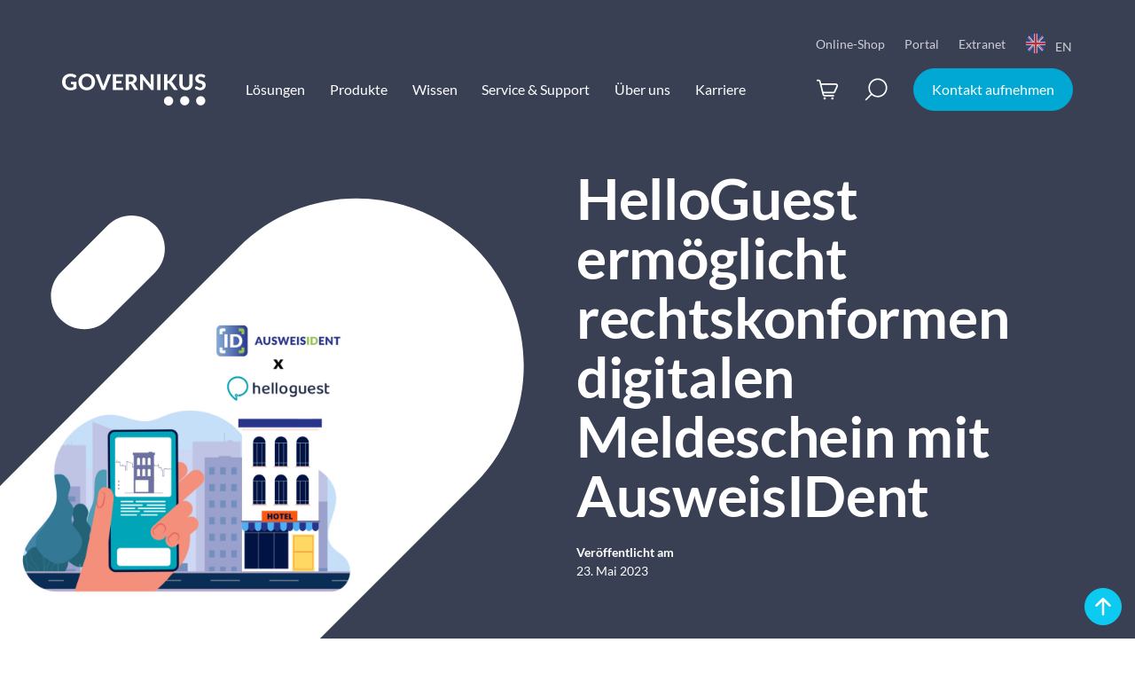

--- FILE ---
content_type: text/html; charset=UTF-8
request_url: https://www.governikus.de/pressemitteilungen/helloguest-ermoeglicht-rechtskonformen-digitalen-meldeschein-mit-ausweisident/
body_size: 47318
content:
<!doctype html>
<html lang="de-DE">
  <head>
  <meta charset="utf-8">
  <meta http-equiv="x-ua-compatible" content="ie=edge">
  <meta name="viewport" content="width=device-width, initial-scale=1, shrink-to-fit=no">
  <meta name='robots' content='index, follow, max-image-preview:large, max-snippet:-1, max-video-preview:-1' />

	<!-- This site is optimized with the Yoast SEO Premium plugin v23.0 (Yoast SEO v23.0) - https://yoast.com/wordpress/plugins/seo/ -->
	<title>Digitaler Meldeschein via AusweisIDent | Governikus</title><link rel="preload" data-rocket-preload as="image" href="https://www.governikus.de/wp-content/uploads/2023/04/helloguest-und-ausweisident-800x800.jpg" imagesrcset="https://www.governikus.de/wp-content/uploads/2023/04/helloguest-und-ausweisident-800x800.jpg 800w, https://www.governikus.de/wp-content/uploads/2023/04/helloguest-und-ausweisident-scaled-300x300.jpg 300w, https://www.governikus.de/wp-content/uploads/2023/04/helloguest-und-ausweisident-scaled-100x100.jpg 100w, https://www.governikus.de/wp-content/uploads/2023/04/helloguest-und-ausweisident-150x150.jpg 150w" imagesizes="(max-width: 800px) 100vw, 800px" fetchpriority="high">
	<meta name="description" content="HelloGuest schafft kosten- und zeitintensiven Abläufe ab und ersetzt sie durch schlanke digitale Prozesse – und setzt dabei auf AusweisIDent." />
	<link rel="canonical" href="https://www.governikus.de/pressemitteilungen/helloguest-ermoeglicht-rechtskonformen-digitalen-meldeschein-mit-ausweisident/" />
	<meta property="og:locale" content="de_DE" />
	<meta property="og:type" content="article" />
	<meta property="og:title" content="HelloGuest ermöglicht rechtskonformen digitalen Meldeschein mit AusweisIDent" />
	<meta property="og:description" content="HelloGuest schafft kosten- und zeitintensiven Abläufe ab und ersetzt sie durch schlanke digitale Prozesse – und setzt dabei auf AusweisIDent." />
	<meta property="og:url" content="https://www.governikus.de/pressemitteilungen/helloguest-ermoeglicht-rechtskonformen-digitalen-meldeschein-mit-ausweisident/" />
	<meta property="og:site_name" content="Governikus" />
	<meta property="article:modified_time" content="2024-11-19T11:26:02+00:00" />
	<meta property="og:image" content="https://www.governikus.de/wp-content/uploads/2023/04/helloguest-und-ausweisident-scaled.jpg" />
	<meta property="og:image:width" content="2560" />
	<meta property="og:image:height" content="1440" />
	<meta property="og:image:type" content="image/jpeg" />
	<meta name="twitter:card" content="summary_large_image" />
	<script type="application/ld+json" class="yoast-schema-graph">{"@context":"https://schema.org","@graph":[{"@type":"WebPage","@id":"https://www.governikus.de/pressemitteilungen/helloguest-ermoeglicht-rechtskonformen-digitalen-meldeschein-mit-ausweisident/","url":"https://www.governikus.de/pressemitteilungen/helloguest-ermoeglicht-rechtskonformen-digitalen-meldeschein-mit-ausweisident/","name":"Digitaler Meldeschein via AusweisIDent | Governikus","isPartOf":{"@id":"https://www.governikus.de/#website"},"primaryImageOfPage":{"@id":"https://www.governikus.de/pressemitteilungen/helloguest-ermoeglicht-rechtskonformen-digitalen-meldeschein-mit-ausweisident/#primaryimage"},"image":{"@id":"https://www.governikus.de/pressemitteilungen/helloguest-ermoeglicht-rechtskonformen-digitalen-meldeschein-mit-ausweisident/#primaryimage"},"thumbnailUrl":"https://www.governikus.de/wp-content/uploads/2023/04/helloguest-und-ausweisident-scaled.jpg","datePublished":"2023-05-23T07:32:20+00:00","dateModified":"2024-11-19T11:26:02+00:00","description":"HelloGuest schafft kosten- und zeitintensiven Abläufe ab und ersetzt sie durch schlanke digitale Prozesse – und setzt dabei auf AusweisIDent.","breadcrumb":{"@id":"https://www.governikus.de/pressemitteilungen/helloguest-ermoeglicht-rechtskonformen-digitalen-meldeschein-mit-ausweisident/#breadcrumb"},"inLanguage":"de-DE","potentialAction":[{"@type":"ReadAction","target":["https://www.governikus.de/pressemitteilungen/helloguest-ermoeglicht-rechtskonformen-digitalen-meldeschein-mit-ausweisident/"]}]},{"@type":"ImageObject","inLanguage":"de-DE","@id":"https://www.governikus.de/pressemitteilungen/helloguest-ermoeglicht-rechtskonformen-digitalen-meldeschein-mit-ausweisident/#primaryimage","url":"https://www.governikus.de/wp-content/uploads/2023/04/helloguest-und-ausweisident-scaled.jpg","contentUrl":"https://www.governikus.de/wp-content/uploads/2023/04/helloguest-und-ausweisident-scaled.jpg","width":2560,"height":1440,"caption":"HelloGuest und AusweisIDent"},{"@type":"BreadcrumbList","@id":"https://www.governikus.de/pressemitteilungen/helloguest-ermoeglicht-rechtskonformen-digitalen-meldeschein-mit-ausweisident/#breadcrumb","itemListElement":[{"@type":"ListItem","position":1,"name":"Startseite","item":"https://www.governikus.de/"},{"@type":"ListItem","position":2,"name":"HelloGuest ermöglicht rechtskonformen digitalen Meldeschein mit AusweisIDent"}]},{"@type":"WebSite","@id":"https://www.governikus.de/#website","url":"https://www.governikus.de/","name":"Governikus","description":"","publisher":{"@id":"https://www.governikus.de/#organization"},"potentialAction":[{"@type":"SearchAction","target":{"@type":"EntryPoint","urlTemplate":"https://www.governikus.de/?s={search_term_string}"},"query-input":"required name=search_term_string"}],"inLanguage":"de-DE"},{"@type":"Organization","@id":"https://www.governikus.de/#organization","name":"Governikus GmbH & Co. KG","url":"https://www.governikus.de/","logo":{"@type":"ImageObject","inLanguage":"de-DE","@id":"https://www.governikus.de/#/schema/logo/image/","url":"https://www.governikus.de/wp-content/uploads/2021/12/Frame.png","contentUrl":"https://www.governikus.de/wp-content/uploads/2021/12/Frame.png","width":162,"height":36,"caption":"Governikus GmbH & Co. KG"},"image":{"@id":"https://www.governikus.de/#/schema/logo/image/"},"sameAs":["https://de.linkedin.com/company/governikus","https://www.youtube.com/channel/UC3S3MXw6EEFrGozLu5MuzJg","https://www.xing.com/pages/governikus"],"numberOfEmployees":{"@type":"QuantitativeValue","minValue":"201","maxValue":"500"}}]}</script>
	<!-- / Yoast SEO Premium plugin. -->


<link rel='stylesheet' id='wp-block-library-css' href='https://www.governikus.de/wp-includes/css/dist/block-library/style.min.css?ver=6.5.5' type='text/css' media='all' />
<style id='classic-theme-styles-inline-css' type='text/css'>
/*! This file is auto-generated */
.wp-block-button__link{color:#fff;background-color:#32373c;border-radius:9999px;box-shadow:none;text-decoration:none;padding:calc(.667em + 2px) calc(1.333em + 2px);font-size:1.125em}.wp-block-file__button{background:#32373c;color:#fff;text-decoration:none}
</style>
<style id='global-styles-inline-css' type='text/css'>
body{--wp--preset--color--black: #000000;--wp--preset--color--cyan-bluish-gray: #abb8c3;--wp--preset--color--white: #ffffff;--wp--preset--color--pale-pink: #f78da7;--wp--preset--color--vivid-red: #cf2e2e;--wp--preset--color--luminous-vivid-orange: #ff6900;--wp--preset--color--luminous-vivid-amber: #fcb900;--wp--preset--color--light-green-cyan: #7bdcb5;--wp--preset--color--vivid-green-cyan: #00d084;--wp--preset--color--pale-cyan-blue: #8ed1fc;--wp--preset--color--vivid-cyan-blue: #0693e3;--wp--preset--color--vivid-purple: #9b51e0;--wp--preset--gradient--vivid-cyan-blue-to-vivid-purple: linear-gradient(135deg,rgba(6,147,227,1) 0%,rgb(155,81,224) 100%);--wp--preset--gradient--light-green-cyan-to-vivid-green-cyan: linear-gradient(135deg,rgb(122,220,180) 0%,rgb(0,208,130) 100%);--wp--preset--gradient--luminous-vivid-amber-to-luminous-vivid-orange: linear-gradient(135deg,rgba(252,185,0,1) 0%,rgba(255,105,0,1) 100%);--wp--preset--gradient--luminous-vivid-orange-to-vivid-red: linear-gradient(135deg,rgba(255,105,0,1) 0%,rgb(207,46,46) 100%);--wp--preset--gradient--very-light-gray-to-cyan-bluish-gray: linear-gradient(135deg,rgb(238,238,238) 0%,rgb(169,184,195) 100%);--wp--preset--gradient--cool-to-warm-spectrum: linear-gradient(135deg,rgb(74,234,220) 0%,rgb(151,120,209) 20%,rgb(207,42,186) 40%,rgb(238,44,130) 60%,rgb(251,105,98) 80%,rgb(254,248,76) 100%);--wp--preset--gradient--blush-light-purple: linear-gradient(135deg,rgb(255,206,236) 0%,rgb(152,150,240) 100%);--wp--preset--gradient--blush-bordeaux: linear-gradient(135deg,rgb(254,205,165) 0%,rgb(254,45,45) 50%,rgb(107,0,62) 100%);--wp--preset--gradient--luminous-dusk: linear-gradient(135deg,rgb(255,203,112) 0%,rgb(199,81,192) 50%,rgb(65,88,208) 100%);--wp--preset--gradient--pale-ocean: linear-gradient(135deg,rgb(255,245,203) 0%,rgb(182,227,212) 50%,rgb(51,167,181) 100%);--wp--preset--gradient--electric-grass: linear-gradient(135deg,rgb(202,248,128) 0%,rgb(113,206,126) 100%);--wp--preset--gradient--midnight: linear-gradient(135deg,rgb(2,3,129) 0%,rgb(40,116,252) 100%);--wp--preset--font-size--small: 13px;--wp--preset--font-size--medium: 20px;--wp--preset--font-size--large: 36px;--wp--preset--font-size--x-large: 42px;--wp--preset--spacing--20: 0.44rem;--wp--preset--spacing--30: 0.67rem;--wp--preset--spacing--40: 1rem;--wp--preset--spacing--50: 1.5rem;--wp--preset--spacing--60: 2.25rem;--wp--preset--spacing--70: 3.38rem;--wp--preset--spacing--80: 5.06rem;--wp--preset--shadow--natural: 6px 6px 9px rgba(0, 0, 0, 0.2);--wp--preset--shadow--deep: 12px 12px 50px rgba(0, 0, 0, 0.4);--wp--preset--shadow--sharp: 6px 6px 0px rgba(0, 0, 0, 0.2);--wp--preset--shadow--outlined: 6px 6px 0px -3px rgba(255, 255, 255, 1), 6px 6px rgba(0, 0, 0, 1);--wp--preset--shadow--crisp: 6px 6px 0px rgba(0, 0, 0, 1);}:where(.is-layout-flex){gap: 0.5em;}:where(.is-layout-grid){gap: 0.5em;}body .is-layout-flex{display: flex;}body .is-layout-flex{flex-wrap: wrap;align-items: center;}body .is-layout-flex > *{margin: 0;}body .is-layout-grid{display: grid;}body .is-layout-grid > *{margin: 0;}:where(.wp-block-columns.is-layout-flex){gap: 2em;}:where(.wp-block-columns.is-layout-grid){gap: 2em;}:where(.wp-block-post-template.is-layout-flex){gap: 1.25em;}:where(.wp-block-post-template.is-layout-grid){gap: 1.25em;}.has-black-color{color: var(--wp--preset--color--black) !important;}.has-cyan-bluish-gray-color{color: var(--wp--preset--color--cyan-bluish-gray) !important;}.has-white-color{color: var(--wp--preset--color--white) !important;}.has-pale-pink-color{color: var(--wp--preset--color--pale-pink) !important;}.has-vivid-red-color{color: var(--wp--preset--color--vivid-red) !important;}.has-luminous-vivid-orange-color{color: var(--wp--preset--color--luminous-vivid-orange) !important;}.has-luminous-vivid-amber-color{color: var(--wp--preset--color--luminous-vivid-amber) !important;}.has-light-green-cyan-color{color: var(--wp--preset--color--light-green-cyan) !important;}.has-vivid-green-cyan-color{color: var(--wp--preset--color--vivid-green-cyan) !important;}.has-pale-cyan-blue-color{color: var(--wp--preset--color--pale-cyan-blue) !important;}.has-vivid-cyan-blue-color{color: var(--wp--preset--color--vivid-cyan-blue) !important;}.has-vivid-purple-color{color: var(--wp--preset--color--vivid-purple) !important;}.has-black-background-color{background-color: var(--wp--preset--color--black) !important;}.has-cyan-bluish-gray-background-color{background-color: var(--wp--preset--color--cyan-bluish-gray) !important;}.has-white-background-color{background-color: var(--wp--preset--color--white) !important;}.has-pale-pink-background-color{background-color: var(--wp--preset--color--pale-pink) !important;}.has-vivid-red-background-color{background-color: var(--wp--preset--color--vivid-red) !important;}.has-luminous-vivid-orange-background-color{background-color: var(--wp--preset--color--luminous-vivid-orange) !important;}.has-luminous-vivid-amber-background-color{background-color: var(--wp--preset--color--luminous-vivid-amber) !important;}.has-light-green-cyan-background-color{background-color: var(--wp--preset--color--light-green-cyan) !important;}.has-vivid-green-cyan-background-color{background-color: var(--wp--preset--color--vivid-green-cyan) !important;}.has-pale-cyan-blue-background-color{background-color: var(--wp--preset--color--pale-cyan-blue) !important;}.has-vivid-cyan-blue-background-color{background-color: var(--wp--preset--color--vivid-cyan-blue) !important;}.has-vivid-purple-background-color{background-color: var(--wp--preset--color--vivid-purple) !important;}.has-black-border-color{border-color: var(--wp--preset--color--black) !important;}.has-cyan-bluish-gray-border-color{border-color: var(--wp--preset--color--cyan-bluish-gray) !important;}.has-white-border-color{border-color: var(--wp--preset--color--white) !important;}.has-pale-pink-border-color{border-color: var(--wp--preset--color--pale-pink) !important;}.has-vivid-red-border-color{border-color: var(--wp--preset--color--vivid-red) !important;}.has-luminous-vivid-orange-border-color{border-color: var(--wp--preset--color--luminous-vivid-orange) !important;}.has-luminous-vivid-amber-border-color{border-color: var(--wp--preset--color--luminous-vivid-amber) !important;}.has-light-green-cyan-border-color{border-color: var(--wp--preset--color--light-green-cyan) !important;}.has-vivid-green-cyan-border-color{border-color: var(--wp--preset--color--vivid-green-cyan) !important;}.has-pale-cyan-blue-border-color{border-color: var(--wp--preset--color--pale-cyan-blue) !important;}.has-vivid-cyan-blue-border-color{border-color: var(--wp--preset--color--vivid-cyan-blue) !important;}.has-vivid-purple-border-color{border-color: var(--wp--preset--color--vivid-purple) !important;}.has-vivid-cyan-blue-to-vivid-purple-gradient-background{background: var(--wp--preset--gradient--vivid-cyan-blue-to-vivid-purple) !important;}.has-light-green-cyan-to-vivid-green-cyan-gradient-background{background: var(--wp--preset--gradient--light-green-cyan-to-vivid-green-cyan) !important;}.has-luminous-vivid-amber-to-luminous-vivid-orange-gradient-background{background: var(--wp--preset--gradient--luminous-vivid-amber-to-luminous-vivid-orange) !important;}.has-luminous-vivid-orange-to-vivid-red-gradient-background{background: var(--wp--preset--gradient--luminous-vivid-orange-to-vivid-red) !important;}.has-very-light-gray-to-cyan-bluish-gray-gradient-background{background: var(--wp--preset--gradient--very-light-gray-to-cyan-bluish-gray) !important;}.has-cool-to-warm-spectrum-gradient-background{background: var(--wp--preset--gradient--cool-to-warm-spectrum) !important;}.has-blush-light-purple-gradient-background{background: var(--wp--preset--gradient--blush-light-purple) !important;}.has-blush-bordeaux-gradient-background{background: var(--wp--preset--gradient--blush-bordeaux) !important;}.has-luminous-dusk-gradient-background{background: var(--wp--preset--gradient--luminous-dusk) !important;}.has-pale-ocean-gradient-background{background: var(--wp--preset--gradient--pale-ocean) !important;}.has-electric-grass-gradient-background{background: var(--wp--preset--gradient--electric-grass) !important;}.has-midnight-gradient-background{background: var(--wp--preset--gradient--midnight) !important;}.has-small-font-size{font-size: var(--wp--preset--font-size--small) !important;}.has-medium-font-size{font-size: var(--wp--preset--font-size--medium) !important;}.has-large-font-size{font-size: var(--wp--preset--font-size--large) !important;}.has-x-large-font-size{font-size: var(--wp--preset--font-size--x-large) !important;}
.wp-block-navigation a:where(:not(.wp-element-button)){color: inherit;}
:where(.wp-block-post-template.is-layout-flex){gap: 1.25em;}:where(.wp-block-post-template.is-layout-grid){gap: 1.25em;}
:where(.wp-block-columns.is-layout-flex){gap: 2em;}:where(.wp-block-columns.is-layout-grid){gap: 2em;}
.wp-block-pullquote{font-size: 1.5em;line-height: 1.6;}
</style>
<link rel='stylesheet' id='governikus-newsletter-css-css' href='https://www.governikus.de/wp-content/plugins/governikus-newsletter/Resources/Public/Css/governikus-newsletter.css?ver=6.5.5' type='text/css' media='all' />
<link rel='stylesheet' id='woocommerce-layout-css' href='https://www.governikus.de/wp-content/plugins/woocommerce/assets/css/woocommerce-layout.css?ver=9.0.2' type='text/css' media='all' />
<link rel='stylesheet' id='woocommerce-smallscreen-css' href='https://www.governikus.de/wp-content/plugins/woocommerce/assets/css/woocommerce-smallscreen.css?ver=9.0.2' type='text/css' media='only screen and (max-width: 768px)' />
<link rel='stylesheet' id='woocommerce-general-css' href='https://www.governikus.de/wp-content/plugins/woocommerce/assets/css/woocommerce.css?ver=9.0.2' type='text/css' media='all' />
<style id='woocommerce-inline-inline-css' type='text/css'>
.woocommerce form .form-row .required { visibility: visible; }
</style>
<link rel='stylesheet' id='weglot-css-css' href='https://www.governikus.de/wp-content/plugins/weglot/dist/css/front-css.css?ver=4.2.7' type='text/css' media='' />
<style id='weglot-css-inline-css' type='text/css'>
.weglot-flags>a:before, .weglot-flags>span.wglanguage-name:before {
    vertical-align: text-bottom;
}
</style>
<link rel='stylesheet' id='new-flag-css-css' href='https://www.governikus.de/wp-content/plugins/weglot/app/styles/new-flags.css?ver=4.2.7' type='text/css' media='all' />
<link rel='stylesheet' id='borlabs-cookie-custom-css' href='https://www.governikus.de/wp-content/cache/borlabs-cookie/1/borlabs-cookie-1-de.css?ver=3.1.4-88' type='text/css' media='all' />
<link rel='stylesheet' id='woocommerce-gzd-layout-css' href='https://www.governikus.de/wp-content/plugins/woocommerce-germanized/build/static/layout-styles.css?ver=3.17.0' type='text/css' media='all' />
<style id='woocommerce-gzd-layout-inline-css' type='text/css'>
.woocommerce-checkout .shop_table { background-color: #eeeeee; } .product p.deposit-packaging-type { font-size: 1.2em !important; } p.woocommerce-shipping-destination { display: none; }
                .wc-gzd-nutri-score-value-a {
                    background: url(https://www.governikus.de/wp-content/plugins/woocommerce-germanized/assets/images/nutri-score-a.svg) no-repeat;
                }
                .wc-gzd-nutri-score-value-b {
                    background: url(https://www.governikus.de/wp-content/plugins/woocommerce-germanized/assets/images/nutri-score-b.svg) no-repeat;
                }
                .wc-gzd-nutri-score-value-c {
                    background: url(https://www.governikus.de/wp-content/plugins/woocommerce-germanized/assets/images/nutri-score-c.svg) no-repeat;
                }
                .wc-gzd-nutri-score-value-d {
                    background: url(https://www.governikus.de/wp-content/plugins/woocommerce-germanized/assets/images/nutri-score-d.svg) no-repeat;
                }
                .wc-gzd-nutri-score-value-e {
                    background: url(https://www.governikus.de/wp-content/plugins/woocommerce-germanized/assets/images/nutri-score-e.svg) no-repeat;
                }
            
</style>
<link rel='stylesheet' id='sage/main.css-css' href='https://www.governikus.de/wp-content/themes/governikus.de/dist/styles/main.css' type='text/css' media='all' />
<link rel='stylesheet' id='governikus/custom-styles.css-css' href='https://www.governikus.de/wp-content/themes/governikus.de/resources/custom-styles.css' type='text/css' media='all' />
<script type="text/javascript" src="https://www.governikus.de/wp-includes/js/jquery/jquery.min.js?ver=3.7.1" id="jquery-core-js"></script>
<script type="text/javascript" src="https://www.governikus.de/wp-includes/js/jquery/jquery-migrate.min.js?ver=3.4.1" id="jquery-migrate-js"></script>
<script type="text/javascript" src="https://www.governikus.de/wp-content/plugins/governikus-newsletter/Resources/Public/JavaScript/governikus-newsletter.js?ver=6.5.5" id="governikus-newsletter-js-js"></script>
<script type="text/javascript" src="https://www.governikus.de/wp-content/plugins/woocommerce/assets/js/jquery-blockui/jquery.blockUI.min.js?ver=2.7.0-wc.9.0.2" id="jquery-blockui-js" defer="defer" data-wp-strategy="defer"></script>
<script type="text/javascript" id="wc-add-to-cart-js-extra">
/* <![CDATA[ */
var wc_add_to_cart_params = {"ajax_url":"\/wp-admin\/admin-ajax.php","wc_ajax_url":"\/?wc-ajax=%%endpoint%%","i18n_view_cart":"Warenkorb anzeigen","cart_url":"https:\/\/www.governikus.de\/shop\/warenkorb\/","is_cart":"","cart_redirect_after_add":"no"};
/* ]]> */
</script>
<script type="text/javascript" src="https://www.governikus.de/wp-content/plugins/woocommerce/assets/js/frontend/add-to-cart.min.js?ver=9.0.2" id="wc-add-to-cart-js" defer="defer" data-wp-strategy="defer"></script>
<script type="text/javascript" src="https://www.governikus.de/wp-content/plugins/woocommerce/assets/js/js-cookie/js.cookie.min.js?ver=2.1.4-wc.9.0.2" id="js-cookie-js" defer="defer" data-wp-strategy="defer"></script>
<script type="text/javascript" id="woocommerce-js-extra">
/* <![CDATA[ */
var woocommerce_params = {"ajax_url":"\/wp-admin\/admin-ajax.php","wc_ajax_url":"\/?wc-ajax=%%endpoint%%"};
/* ]]> */
</script>
<script type="text/javascript" src="https://www.governikus.de/wp-content/plugins/woocommerce/assets/js/frontend/woocommerce.min.js?ver=9.0.2" id="woocommerce-js" defer="defer" data-wp-strategy="defer"></script>
<script type="text/javascript" src="https://www.governikus.de/wp-content/plugins/weglot/dist/front-js.js?ver=4.2.7" id="wp-weglot-js-js"></script>
<script data-no-optimize="1" data-no-minify="1" data-cfasync="false" type="text/javascript" src="https://www.governikus.de/wp-content/cache/borlabs-cookie/1/borlabs-cookie-config-de.json.js?ver=3.1.4-95" id="borlabs-cookie-config-js"></script>

<link rel="alternate" href="https://www.governikus.de/pressemitteilungen/helloguest-ermoeglicht-rechtskonformen-digitalen-meldeschein-mit-ausweisident/" hreflang="de"/>
<link rel="alternate" href="https://www.governikus.de/en/pressemitteilungen/helloguest-ermoeglicht-rechtskonformen-digitalen-meldeschein-mit-ausweisident/" hreflang="en"/>
    <link rel="preload" as="font" type="font/woff2"
          href="https://www.governikus.de/wp-content/themes/governikus.de/dist/fonts/lato-v20-latin-300.woff2"
          crossorigin="anonymous">
    <link rel="preload" as="font" type="font/woff2"
          href="https://www.governikus.de/wp-content/themes/governikus.de/dist/fonts/lato-v20-latin-regular.woff2"
          crossorigin="anonymous">
    <link rel="preload" as="font" type="font/woff2"
          href="https://www.governikus.de/wp-content/themes/governikus.de/dist/fonts/lato-v20-latin-700.woff2"
          crossorigin="anonymous">
    	<noscript><style>.woocommerce-product-gallery{ opacity: 1 !important; }</style></noscript>
	<script data-borlabs-cookie-script-blocker-ignore>
if ('0' === '1' && ('0' === '1' || '1' === '1')) {
	window['gtag_enable_tcf_support'] = true;
}
window.dataLayer = window.dataLayer || [];
function gtag(){dataLayer.push(arguments);}
gtag('set', 'developer_id.dYjRjMm', true);
if('0' === '1' || '1' === '1') {
    gtag('consent', 'default', {
		'ad_storage': 'denied',
		'ad_user_data': 'denied',
		'ad_personalization': 'denied',
		'analytics_storage': 'denied',
		'functionality_storage': 'denied',
		'personalization_storage': 'denied',
		'security_storage': 'denied',
		'wait_for_update': 500,
    });
}
if('0' === '1') {
    gtag("js", new Date());

    gtag("config", "AW-987649613");

    (function (w, d, s, i) {
    var f = d.getElementsByTagName(s)[0],
        j = d.createElement(s);
    j.async = true;
    j.src =
        "https://www.googletagmanager.com/gtag/js?id=" + i;
    f.parentNode.insertBefore(j, f);
    })(window, document, "script", "AW-987649613");
}
</script><link rel="icon" href="https://www.governikus.de/wp-content/uploads/2022/05/cropped-bildmarke-governikus-32x32.jpg" sizes="32x32" />
<link rel="icon" href="https://www.governikus.de/wp-content/uploads/2022/05/cropped-bildmarke-governikus-192x192.jpg" sizes="192x192" />
<link rel="apple-touch-icon" href="https://www.governikus.de/wp-content/uploads/2022/05/cropped-bildmarke-governikus-180x180.jpg" />
<meta name="msapplication-TileImage" content="https://www.governikus.de/wp-content/uploads/2022/05/cropped-bildmarke-governikus-270x270.jpg" />
		<style type="text/css" id="wp-custom-css">
			
.fw-light {
    font-weight: 400 !important;

}
h1, h2, h3 {
    margin-bottom: 0.9rem !important;
}

/* Borlabs */
a.borlabs-cookie-preference,
ol a,
.wpforms-container a,
.wpforms-field-label-inline a,
form > div > div > label > a,
form > div > div > a {
		text-decoration: underline !important;
}
a.brlbs-cmpnt-cb-btn {
    color: #fff !important;
}

/* WP FORMS */
.wpforms-form input[type=submit], 
.wpforms-form button[type=submit],
div.wpforms-container-full .wpforms-form button[type=submit] {
    background-color: #00a8d3; !important;
		color: #fff !important;
		border-radius: 35px;
}

		</style>
		<style id="wpforms-css-vars-root">
				:root {
					--wpforms-field-border-radius: 3px;
--wpforms-field-border-style: solid;
--wpforms-field-border-size: 1px;
--wpforms-field-background-color: #ffffff;
--wpforms-field-border-color: rgba( 0, 0, 0, 0.25 );
--wpforms-field-border-color-spare: rgba( 0, 0, 0, 0.25 );
--wpforms-field-text-color: rgba( 0, 0, 0, 0.7 );
--wpforms-field-menu-color: #ffffff;
--wpforms-label-color: rgba( 0, 0, 0, 0.85 );
--wpforms-label-sublabel-color: rgba( 0, 0, 0, 0.55 );
--wpforms-label-error-color: #d63637;
--wpforms-button-border-radius: 3px;
--wpforms-button-border-style: none;
--wpforms-button-border-size: 1px;
--wpforms-button-background-color: #066aab;
--wpforms-button-border-color: #066aab;
--wpforms-button-text-color: #ffffff;
--wpforms-page-break-color: #066aab;
--wpforms-background-image: none;
--wpforms-background-position: center center;
--wpforms-background-repeat: no-repeat;
--wpforms-background-size: cover;
--wpforms-background-width: 100px;
--wpforms-background-height: 100px;
--wpforms-background-color: rgba( 0, 0, 0, 0 );
--wpforms-background-url: none;
--wpforms-container-padding: 0px;
--wpforms-container-border-style: none;
--wpforms-container-border-width: 1px;
--wpforms-container-border-color: #000000;
--wpforms-container-border-radius: 3px;
--wpforms-field-size-input-height: 43px;
--wpforms-field-size-input-spacing: 15px;
--wpforms-field-size-font-size: 16px;
--wpforms-field-size-line-height: 19px;
--wpforms-field-size-padding-h: 14px;
--wpforms-field-size-checkbox-size: 16px;
--wpforms-field-size-sublabel-spacing: 5px;
--wpforms-field-size-icon-size: 1;
--wpforms-label-size-font-size: 16px;
--wpforms-label-size-line-height: 19px;
--wpforms-label-size-sublabel-font-size: 14px;
--wpforms-label-size-sublabel-line-height: 17px;
--wpforms-button-size-font-size: 17px;
--wpforms-button-size-height: 41px;
--wpforms-button-size-padding-h: 15px;
--wpforms-button-size-margin-top: 10px;
--wpforms-container-shadow-size-box-shadow: none;

				}
			</style></head>
  <body class="press_release-template-default single single-press_release postid-67276 wp-custom-logo theme-governikus.de/resources woocommerce-no-js helloguest-ermoeglicht-rechtskonformen-digitalen-meldeschein-mit-ausweisident">
    <a href="#main-content" id="skip-link" class="btn btn-primary-light position-absolute">Zum Hauptinhalt springen</a>

        <header class="py-lg-35 py-md-20 py-10 w-100 fixed position-fixed ">
  <div class="container">
          <div class="row d-flex">
        <div class="col-12 d-flex flex-column align-items-end">
          <div class="opacity-75">
            <div class="menu-meta-container"><ul id="meta-menu" class="nav row list-unstyled d-flex p-0 mb-5 mb-md-10 mb-lg-15 align-items-center justify-content-between  menu-absolute"><li id="menu-item-1180" class="menu-item menu-item-type-post_type menu-item-object-page menu-item-1180 d-block position-relative col-auto"><a href="https://www.governikus.de/online-shop/" class="btn rounded-0  p-0 font-14  menu-absolute">Online-Shop</a></li>
<li id="menu-item-1181" class="menu-item menu-item-type-custom menu-item-object-custom menu-item-1181 d-block position-relative col-auto"><a href="https://portal.governikus.de/login/" class="btn rounded-0  p-0 font-14  menu-absolute">Portal</a></li>
<li id="menu-item-74517" class="menu-item menu-item-type-custom menu-item-object-custom menu-item-74517 d-block position-relative col-auto"><a href="https://extranet.governikus.de/" class="btn rounded-0  p-0 font-14  menu-absolute">Extranet</a></li>
<li id="menu-item-weglot-57487-en" class="weglot-lang menu-item-weglot weglot-language weglot-flags flag-3 weglot-en en menu-item menu-item-type-custom menu-item-object-custom menu-item-weglot-57487-en d-block position-relative col-auto"><a title="English" href="https://www.governikus.de/en/pressemitteilungen/helloguest-ermoeglicht-rechtskonformen-digitalen-meldeschein-mit-ausweisident/" class="btn rounded-0  p-0 font-14  menu-absolute" data-wg-notranslate="true">EN</a></li>
</ul></div>
          </div>
        </div>
      </div>
    
    <div class="row">
      <div class="col-12 d-flex align-items-center justify-content-lg-start justify-content-between">
          <a class="brand d-inline-block white" aria-label="Logo Governikus" href="https://www.governikus.de/"><svg width="162" height="36" viewBox="0 0 162 36" fill="none" xmlns="http://www.w3.org/2000/svg"><g clip-path="url(#clip0_658_28036)"><path d="M9.93979 9.29854H16.237V16.8306C15.311 17.5097 14.3232 18.0036 13.2736 18.3123C12.2241 18.6209 11.1128 18.8062 9.93979 18.8062C8.45808 18.8062 7.09985 18.5592 5.86509 18.127C4.63034 17.6331 3.58079 17.0158 2.71646 16.1514C1.85213 15.2871 1.17302 14.2993 0.679116 13.188C0.246951 12.015 0 10.7802 0 9.42202C0 8.06379 0.246951 6.82903 0.679116 5.65601C1.11128 4.48299 1.7904 3.55693 2.59299 2.6926C3.39558 1.89001 4.44512 1.21089 5.61814 0.778725C6.79116 0.346561 8.08765 0.0996094 9.56936 0.0996094C10.3102 0.0996094 11.0511 0.161347 11.6684 0.284823C12.3476 0.408298 12.9032 0.593512 13.4588 0.778725C14.0145 0.963939 14.5084 1.27263 15.0023 1.51958C15.4345 1.82827 15.8666 2.13696 16.237 2.50738L15.1258 4.1743C14.9406 4.42126 14.7553 4.60647 14.4466 4.66821C14.1997 4.72994 13.891 4.66821 13.5823 4.48299C13.2736 4.29778 12.9649 4.11257 12.718 3.98909C12.4093 3.86562 12.1006 3.74214 11.7919 3.61866C11.4832 3.49519 11.1128 3.43345 10.7424 3.37171C10.372 3.30998 9.93979 3.30997 9.38415 3.30997C8.51982 3.30997 7.77896 3.43345 7.09985 3.74214C6.42073 4.05083 5.80335 4.42126 5.37119 4.9769C4.87729 5.4708 4.50686 6.14991 4.25991 6.89077C4.01296 7.63162 3.88948 8.49595 3.88948 9.42202C3.88948 10.4098 4.01296 11.3359 4.32165 12.1385C4.63034 12.9411 5.00076 13.6202 5.5564 14.1758C6.05031 14.7315 6.72942 15.1636 7.40854 15.4106C8.14939 15.7193 8.95198 15.8427 9.81631 15.8427C10.4337 15.8427 10.9893 15.781 11.4215 15.6575C11.9154 15.5341 12.3476 15.3488 12.8415 15.1636V12.0767H10.8041C10.5572 12.0767 10.372 12.015 10.2485 11.8915C10.125 11.7681 10.0633 11.5828 10.0633 11.3976V9.29854H9.93979Z" fill="white"/><path d="M37.2283 9.42202C37.2283 10.7802 36.9813 12.015 36.5491 13.1263C36.117 14.2376 35.4379 15.2254 34.6353 16.0897C33.8327 16.8923 32.8449 17.5714 31.6719 18.0653C30.4988 18.5592 29.2641 18.8062 27.8441 18.8062C26.4241 18.8062 25.1894 18.5592 24.0164 18.0653C22.8433 17.5714 21.8555 16.954 21.0529 16.0897C20.2504 15.2871 19.5712 14.2993 19.1391 13.1263C18.7069 11.9533 18.46 10.7185 18.46 9.42202C18.46 8.06379 18.7069 6.82903 19.1391 5.71775C19.5712 4.60647 20.2504 3.61866 21.0529 2.75433C21.8555 1.95174 22.8433 1.27263 24.0164 0.778725C25.1894 0.346561 26.4859 0.0996094 27.8441 0.0996094C29.2641 0.0996094 30.4988 0.346561 31.6719 0.840463C32.8449 1.33437 33.8327 1.95174 34.6353 2.81607C35.4379 3.6804 36.117 4.66821 36.5491 5.77949C36.9813 6.89077 37.2283 8.12552 37.2283 9.42202ZM33.3388 9.42202C33.3388 8.43421 33.2153 7.63162 32.9683 6.82903C32.7214 6.08818 32.351 5.40906 31.8571 4.91516C31.3632 4.35952 30.8075 3.98909 30.1284 3.6804C29.4493 3.37171 28.7084 3.24824 27.8441 3.24824C26.9798 3.24824 26.2389 3.37171 25.5598 3.6804C24.8807 3.98909 24.3251 4.35952 23.8311 4.91516C23.3372 5.4708 22.9668 6.08818 22.7199 6.82903C22.4729 7.56988 22.3494 8.43421 22.3494 9.42202C22.3494 10.4098 22.4729 11.2742 22.7199 12.015C22.9668 12.7559 23.3372 13.435 23.8311 13.9289C24.3251 14.4228 24.8807 14.8549 25.5598 15.1636C26.2389 15.4723 26.9798 15.5958 27.8441 15.5958C28.7084 15.5958 29.4493 15.4723 30.1284 15.1636C30.8075 14.8549 31.3632 14.4845 31.8571 13.9289C32.351 13.3732 32.7214 12.7559 32.9683 12.015C33.2153 11.2742 33.3388 10.4098 33.3388 9.42202Z" fill="white"/><path d="M55.3174 0.655273L48.1558 18.5592H44.822L37.5986 0.655273H40.562C40.8707 0.655273 41.1177 0.717011 41.3646 0.902225C41.5499 1.0257 41.7351 1.27265 41.7968 1.5196L45.6863 11.7681C45.8098 12.1385 45.995 12.5707 46.1184 13.0028C46.2419 13.435 46.4271 13.9289 46.5506 14.4228C46.6741 13.9289 46.7976 13.435 46.921 13.0028C47.0445 12.5707 47.168 12.1385 47.3532 11.7681L51.181 1.45786C51.2427 1.27265 51.4279 1.08744 51.6131 0.902225C51.7983 0.717011 52.107 0.655273 52.4157 0.655273H55.3174Z" fill="white"/><path d="M60.9975 3.55695V8.18729H66.986V10.9655H60.9975V15.6576H68.6529V18.5592H57.2314V0.655273H68.6529V3.55695H60.9975Z" fill="white"/><path d="M85.9391 18.5592H82.6053C81.9879 18.5592 81.5558 18.3123 81.2471 17.8184L77.8515 12.3237C77.728 12.1385 77.5428 11.9533 77.3576 11.8298C77.1724 11.7063 76.9254 11.7063 76.6168 11.7063H75.382V18.5592H71.6777V0.655273H77.2959C78.5306 0.655273 79.6419 0.778749 80.5062 1.0257C81.3706 1.27265 82.1114 1.64308 82.667 2.13698C83.2227 2.56915 83.6549 3.12479 83.9018 3.8039C84.1488 4.48302 84.2722 5.16213 84.2722 5.90299C84.2722 6.52036 84.2105 7.07601 84.0253 7.56991C83.8401 8.12555 83.5931 8.55771 83.2844 9.05161C82.9757 9.54552 82.5436 9.85421 82.1114 10.2246C81.6175 10.5333 81.1236 10.842 80.5062 11.0272C80.7532 11.1507 80.9384 11.3359 81.1853 11.5211C81.3706 11.7063 81.5558 11.9533 81.741 12.2002L85.9391 18.5592ZM77.2959 9.11335C77.9132 9.11335 78.4071 9.05161 78.8393 8.8664C79.2715 8.74293 79.6419 8.49598 79.8888 8.24902C80.1975 8.00207 80.3828 7.69338 80.5062 7.32296C80.6297 6.95253 80.6914 6.5821 80.6914 6.14994C80.6914 5.28561 80.3828 4.66823 79.8271 4.17433C79.2715 3.68043 78.4071 3.49521 77.2341 3.49521H75.3203V9.17509H77.2959V9.11335Z" fill="white"/><path d="M103.288 0.655273V18.5592H101.374C101.065 18.5592 100.818 18.4975 100.633 18.4358C100.448 18.3123 100.263 18.1888 100.077 17.9419L91.1254 6.5821C91.1254 6.89079 91.1871 7.13774 91.1871 7.44643C91.1871 7.75512 91.1871 8.00207 91.1871 8.24902V18.621H87.915V0.717011H89.8907C90.0759 0.717011 90.1993 0.717011 90.2611 0.717011C90.3846 0.717011 90.4463 0.778749 90.5698 0.778749C90.6315 0.840487 90.755 0.902225 90.8167 0.963962C90.8785 1.0257 91.0019 1.14918 91.0637 1.27265L100.077 12.6941C100.016 12.3855 100.016 12.0768 100.016 11.7681C100.016 11.4594 100.016 11.2124 100.016 10.9037V0.655273H103.288Z" fill="white"/><path d="M111.004 18.5592H107.3V0.655273H111.004V18.5592Z" fill="white"/><path d="M118.722 8.06381H119.463C120.08 8.06381 120.512 7.8786 120.759 7.50817L125.266 1.45786C125.451 1.14918 125.698 0.963962 125.945 0.840487C126.192 0.717011 126.501 0.655273 126.871 0.655273H130.082L124.402 8.00207C124.032 8.49597 123.661 8.80466 123.229 9.05161C123.538 9.17509 123.785 9.29857 124.032 9.48378C124.278 9.66899 124.464 9.91594 124.711 10.2246L130.576 18.5592H127.304C127.118 18.5592 126.933 18.5592 126.748 18.4975C126.625 18.4358 126.439 18.4358 126.378 18.374C126.254 18.3123 126.192 18.2505 126.069 18.1888C126.007 18.1271 125.884 18.0036 125.822 17.8801L121.192 11.4594C121.006 11.2124 120.821 11.089 120.636 10.9655C120.451 10.842 120.142 10.842 119.71 10.842H118.66V18.621H114.956V0.717011H118.66V8.06381H118.722Z" fill="white"/><path d="M139.774 15.5958C140.392 15.5958 140.885 15.4723 141.379 15.2871C141.873 15.1019 142.244 14.7932 142.614 14.4228C142.985 14.0524 143.17 13.6202 143.355 13.0646C143.54 12.5089 143.602 11.9533 143.602 11.2742V0.655273H147.306V11.3359C147.306 12.4472 147.121 13.435 146.751 14.2993C146.38 15.2254 145.886 15.9662 145.269 16.6454C144.59 17.3245 143.849 17.8184 142.923 18.1888C141.997 18.5592 140.947 18.7444 139.774 18.7444C138.601 18.7444 137.552 18.5592 136.626 18.1888C135.7 17.8184 134.897 17.3245 134.218 16.6454C133.539 15.9662 133.045 15.2254 132.736 14.2993C132.366 13.3733 132.242 12.3855 132.242 11.3359V0.655273H135.946V11.3359C135.946 12.015 136.008 12.5707 136.193 13.1263C136.379 13.6819 136.626 14.1141 136.934 14.4845C137.243 14.855 137.675 15.1637 138.169 15.3489C138.601 15.5341 139.157 15.5958 139.774 15.5958Z" fill="white"/><path d="M160.827 4.11247C160.704 4.29768 160.58 4.42116 160.457 4.54464C160.333 4.60637 160.21 4.66811 159.963 4.66811C159.778 4.66811 159.592 4.60637 159.345 4.4829C159.16 4.35942 158.913 4.23595 158.605 4.05073C158.296 3.92726 157.987 3.74204 157.617 3.61857C157.246 3.49509 156.814 3.43336 156.32 3.43336C155.456 3.43336 154.839 3.61857 154.406 3.989C153.974 4.35942 153.789 4.85332 153.789 5.4707C153.789 5.84113 153.912 6.21156 154.159 6.45851C154.406 6.70546 154.715 6.95241 155.085 7.13762C155.456 7.32284 155.888 7.50805 156.382 7.63153C156.876 7.755 157.37 7.94021 157.864 8.12543C158.358 8.31064 158.851 8.49586 159.345 8.74281C159.839 8.98976 160.271 9.29845 160.642 9.66887C161.012 10.0393 161.321 10.4715 161.568 11.0271C161.815 11.521 161.938 12.2001 161.938 12.941C161.938 13.7436 161.815 14.5462 161.506 15.2253C161.198 15.9044 160.827 16.5835 160.271 17.0774C159.716 17.633 159.098 18.0035 158.296 18.3122C157.493 18.6209 156.629 18.7443 155.641 18.7443C155.085 18.7443 154.53 18.6826 153.912 18.5591C153.357 18.4356 152.801 18.3122 152.307 18.0652C151.813 17.88 151.319 17.633 150.826 17.3244C150.393 17.0157 149.961 16.707 149.591 16.3366L150.702 14.6079C150.764 14.4844 150.887 14.3609 151.073 14.2992C151.196 14.2375 151.381 14.1757 151.566 14.1757C151.813 14.1757 151.999 14.2375 152.246 14.4227C152.492 14.6079 152.801 14.7931 153.11 14.9783C153.419 15.1635 153.789 15.3488 154.221 15.534C154.653 15.7192 155.147 15.7809 155.765 15.7809C156.629 15.7809 157.308 15.5957 157.74 15.1635C158.172 14.7314 158.419 14.1757 158.419 13.3731C158.419 12.941 158.296 12.5705 158.049 12.2619C157.802 11.9532 157.493 11.768 157.123 11.5827C156.752 11.3975 156.32 11.2123 155.826 11.0888C155.332 10.9654 154.839 10.7802 154.345 10.6567C153.851 10.4715 153.357 10.2863 152.863 10.0393C152.369 9.79235 151.937 9.48366 151.566 9.11323C151.196 8.74281 150.887 8.2489 150.64 7.69326C150.393 7.13762 150.27 6.45851 150.27 5.59418C150.27 4.91506 150.393 4.29768 150.64 3.68031C150.887 3.06293 151.319 2.50729 151.813 2.01339C152.307 1.51948 152.925 1.14906 153.666 0.840368C154.406 0.531679 155.271 0.408203 156.197 0.408203C157.246 0.408203 158.296 0.593416 159.222 0.902105C160.148 1.21079 160.889 1.7047 161.568 2.26034L160.827 4.11247Z" fill="white"/><path d="M161.506 30.5981C161.506 27.7581 159.16 25.4121 156.32 25.4121C153.48 25.4121 151.134 27.7581 151.134 30.5981C151.134 33.438 153.48 35.7841 156.32 35.7841C159.221 35.7841 161.506 33.4998 161.506 30.5981Z" fill="white"/><path d="M143.478 30.5981C143.478 27.7581 141.132 25.4121 138.292 25.4121C135.452 25.4121 133.106 27.7581 133.106 30.5981C133.106 33.438 135.452 35.7841 138.292 35.7841C141.194 35.7841 143.478 33.4998 143.478 30.5981Z" fill="white"/><path d="M123.77 34.4614C125.795 32.4362 125.795 29.1527 123.77 27.1274C121.744 25.1022 118.461 25.1022 116.436 27.1274C114.41 29.1527 114.41 32.4362 116.436 34.4614C118.461 36.4867 121.744 36.4867 123.77 34.4614Z" fill="white"/></g><defs><clipPath id="clip0_658_28036"><rect width="162" height="35.8697" fill="white" transform="translate(0 0.0996094)"/></clipPath></defs></svg></a>
          <a class="brand d-none primary" aria-label="Logo Governikus" href="https://www.governikus.de/"><svg width="162" height="36" viewBox="0 0 162 36" fill="none" xmlns="http://www.w3.org/2000/svg"><g clip-path="url(#clip0_658_28036)"><path d="M9.93979 9.29854H16.237V16.8306C15.311 17.5097 14.3232 18.0036 13.2736 18.3123C12.2241 18.6209 11.1128 18.8062 9.93979 18.8062C8.45808 18.8062 7.09985 18.5592 5.86509 18.127C4.63034 17.6331 3.58079 17.0158 2.71646 16.1514C1.85213 15.2871 1.17302 14.2993 0.679116 13.188C0.246951 12.015 0 10.7802 0 9.42202C0 8.06379 0.246951 6.82903 0.679116 5.65601C1.11128 4.48299 1.7904 3.55693 2.59299 2.6926C3.39558 1.89001 4.44512 1.21089 5.61814 0.778725C6.79116 0.346561 8.08765 0.0996094 9.56936 0.0996094C10.3102 0.0996094 11.0511 0.161347 11.6684 0.284823C12.3476 0.408298 12.9032 0.593512 13.4588 0.778725C14.0145 0.963939 14.5084 1.27263 15.0023 1.51958C15.4345 1.82827 15.8666 2.13696 16.237 2.50738L15.1258 4.1743C14.9406 4.42126 14.7553 4.60647 14.4466 4.66821C14.1997 4.72994 13.891 4.66821 13.5823 4.48299C13.2736 4.29778 12.9649 4.11257 12.718 3.98909C12.4093 3.86562 12.1006 3.74214 11.7919 3.61866C11.4832 3.49519 11.1128 3.43345 10.7424 3.37171C10.372 3.30998 9.93979 3.30997 9.38415 3.30997C8.51982 3.30997 7.77896 3.43345 7.09985 3.74214C6.42073 4.05083 5.80335 4.42126 5.37119 4.9769C4.87729 5.4708 4.50686 6.14991 4.25991 6.89077C4.01296 7.63162 3.88948 8.49595 3.88948 9.42202C3.88948 10.4098 4.01296 11.3359 4.32165 12.1385C4.63034 12.9411 5.00076 13.6202 5.5564 14.1758C6.05031 14.7315 6.72942 15.1636 7.40854 15.4106C8.14939 15.7193 8.95198 15.8427 9.81631 15.8427C10.4337 15.8427 10.9893 15.781 11.4215 15.6575C11.9154 15.5341 12.3476 15.3488 12.8415 15.1636V12.0767H10.8041C10.5572 12.0767 10.372 12.015 10.2485 11.8915C10.125 11.7681 10.0633 11.5828 10.0633 11.3976V9.29854H9.93979Z" fill="#0069A3"/><path d="M37.2283 9.42202C37.2283 10.7802 36.9813 12.015 36.5491 13.1263C36.117 14.2376 35.4379 15.2254 34.6353 16.0897C33.8327 16.8923 32.8449 17.5714 31.6719 18.0653C30.4988 18.5592 29.2641 18.8062 27.8441 18.8062C26.4241 18.8062 25.1894 18.5592 24.0164 18.0653C22.8433 17.5714 21.8555 16.954 21.0529 16.0897C20.2504 15.2871 19.5712 14.2993 19.1391 13.1263C18.7069 11.9533 18.46 10.7185 18.46 9.42202C18.46 8.06379 18.7069 6.82903 19.1391 5.71775C19.5712 4.60647 20.2504 3.61866 21.0529 2.75433C21.8555 1.95174 22.8433 1.27263 24.0164 0.778725C25.1894 0.346561 26.4859 0.0996094 27.8441 0.0996094C29.2641 0.0996094 30.4988 0.346561 31.6719 0.840463C32.8449 1.33437 33.8327 1.95174 34.6353 2.81607C35.4379 3.6804 36.117 4.66821 36.5491 5.77949C36.9813 6.89077 37.2283 8.12552 37.2283 9.42202ZM33.3388 9.42202C33.3388 8.43421 33.2153 7.63162 32.9683 6.82903C32.7214 6.08818 32.351 5.40906 31.8571 4.91516C31.3632 4.35952 30.8075 3.98909 30.1284 3.6804C29.4493 3.37171 28.7084 3.24824 27.8441 3.24824C26.9798 3.24824 26.2389 3.37171 25.5598 3.6804C24.8807 3.98909 24.3251 4.35952 23.8311 4.91516C23.3372 5.4708 22.9668 6.08818 22.7199 6.82903C22.4729 7.56988 22.3494 8.43421 22.3494 9.42202C22.3494 10.4098 22.4729 11.2742 22.7199 12.015C22.9668 12.7559 23.3372 13.435 23.8311 13.9289C24.3251 14.4228 24.8807 14.8549 25.5598 15.1636C26.2389 15.4723 26.9798 15.5958 27.8441 15.5958C28.7084 15.5958 29.4493 15.4723 30.1284 15.1636C30.8075 14.8549 31.3632 14.4845 31.8571 13.9289C32.351 13.3732 32.7214 12.7559 32.9683 12.015C33.2153 11.2742 33.3388 10.4098 33.3388 9.42202Z" fill="#0069A3"/><path d="M55.3174 0.655273L48.1558 18.5592H44.822L37.5986 0.655273H40.562C40.8707 0.655273 41.1177 0.717011 41.3646 0.902225C41.5499 1.0257 41.7351 1.27265 41.7968 1.5196L45.6863 11.7681C45.8098 12.1385 45.995 12.5707 46.1184 13.0028C46.2419 13.435 46.4271 13.9289 46.5506 14.4228C46.6741 13.9289 46.7976 13.435 46.921 13.0028C47.0445 12.5707 47.168 12.1385 47.3532 11.7681L51.181 1.45786C51.2427 1.27265 51.4279 1.08744 51.6131 0.902225C51.7983 0.717011 52.107 0.655273 52.4157 0.655273H55.3174Z" fill="#0069A3"/><path d="M60.9975 3.55695V8.18729H66.986V10.9655H60.9975V15.6576H68.6529V18.5592H57.2314V0.655273H68.6529V3.55695H60.9975Z" fill="#0069A3"/><path d="M85.9391 18.5592H82.6053C81.9879 18.5592 81.5558 18.3123 81.2471 17.8184L77.8515 12.3237C77.728 12.1385 77.5428 11.9533 77.3576 11.8298C77.1724 11.7063 76.9254 11.7063 76.6168 11.7063H75.382V18.5592H71.6777V0.655273H77.2959C78.5306 0.655273 79.6419 0.778749 80.5062 1.0257C81.3706 1.27265 82.1114 1.64308 82.667 2.13698C83.2227 2.56915 83.6549 3.12479 83.9018 3.8039C84.1488 4.48302 84.2722 5.16213 84.2722 5.90299C84.2722 6.52036 84.2105 7.07601 84.0253 7.56991C83.8401 8.12555 83.5931 8.55771 83.2844 9.05161C82.9757 9.54552 82.5436 9.85421 82.1114 10.2246C81.6175 10.5333 81.1236 10.842 80.5062 11.0272C80.7532 11.1507 80.9384 11.3359 81.1853 11.5211C81.3706 11.7063 81.5558 11.9533 81.741 12.2002L85.9391 18.5592ZM77.2959 9.11335C77.9132 9.11335 78.4071 9.05161 78.8393 8.8664C79.2715 8.74293 79.6419 8.49598 79.8888 8.24902C80.1975 8.00207 80.3828 7.69338 80.5062 7.32296C80.6297 6.95253 80.6914 6.5821 80.6914 6.14994C80.6914 5.28561 80.3828 4.66823 79.8271 4.17433C79.2715 3.68043 78.4071 3.49521 77.2341 3.49521H75.3203V9.17509H77.2959V9.11335Z" fill="#0069A3"/><path d="M103.288 0.655273V18.5592H101.374C101.065 18.5592 100.818 18.4975 100.633 18.4358C100.448 18.3123 100.263 18.1888 100.077 17.9419L91.1254 6.5821C91.1254 6.89079 91.1871 7.13774 91.1871 7.44643C91.1871 7.75512 91.1871 8.00207 91.1871 8.24902V18.621H87.915V0.717011H89.8907C90.0759 0.717011 90.1993 0.717011 90.2611 0.717011C90.3846 0.717011 90.4463 0.778749 90.5698 0.778749C90.6315 0.840487 90.755 0.902225 90.8167 0.963962C90.8785 1.0257 91.0019 1.14918 91.0637 1.27265L100.077 12.6941C100.016 12.3855 100.016 12.0768 100.016 11.7681C100.016 11.4594 100.016 11.2124 100.016 10.9037V0.655273H103.288Z" fill="#0069A3"/><path d="M111.004 18.5592H107.3V0.655273H111.004V18.5592Z" fill="#0069A3"/><path d="M118.722 8.06381H119.463C120.08 8.06381 120.512 7.8786 120.759 7.50817L125.266 1.45786C125.451 1.14918 125.698 0.963962 125.945 0.840487C126.192 0.717011 126.501 0.655273 126.871 0.655273H130.082L124.402 8.00207C124.032 8.49597 123.661 8.80466 123.229 9.05161C123.538 9.17509 123.785 9.29857 124.032 9.48378C124.278 9.66899 124.464 9.91594 124.711 10.2246L130.576 18.5592H127.304C127.118 18.5592 126.933 18.5592 126.748 18.4975C126.625 18.4358 126.439 18.4358 126.378 18.374C126.254 18.3123 126.192 18.2505 126.069 18.1888C126.007 18.1271 125.884 18.0036 125.822 17.8801L121.192 11.4594C121.006 11.2124 120.821 11.089 120.636 10.9655C120.451 10.842 120.142 10.842 119.71 10.842H118.66V18.621H114.956V0.717011H118.66V8.06381H118.722Z" fill="#0069A3"/><path d="M139.774 15.5958C140.392 15.5958 140.885 15.4723 141.379 15.2871C141.873 15.1019 142.244 14.7932 142.614 14.4228C142.985 14.0524 143.17 13.6202 143.355 13.0646C143.54 12.5089 143.602 11.9533 143.602 11.2742V0.655273H147.306V11.3359C147.306 12.4472 147.121 13.435 146.751 14.2993C146.38 15.2254 145.886 15.9662 145.269 16.6454C144.59 17.3245 143.849 17.8184 142.923 18.1888C141.997 18.5592 140.947 18.7444 139.774 18.7444C138.601 18.7444 137.552 18.5592 136.626 18.1888C135.7 17.8184 134.897 17.3245 134.218 16.6454C133.539 15.9662 133.045 15.2254 132.736 14.2993C132.366 13.3733 132.242 12.3855 132.242 11.3359V0.655273H135.946V11.3359C135.946 12.015 136.008 12.5707 136.193 13.1263C136.379 13.6819 136.626 14.1141 136.934 14.4845C137.243 14.855 137.675 15.1637 138.169 15.3489C138.601 15.5341 139.157 15.5958 139.774 15.5958Z" fill="#0069A3"/><path d="M160.827 4.11247C160.704 4.29768 160.58 4.42116 160.457 4.54464C160.333 4.60637 160.21 4.66811 159.963 4.66811C159.778 4.66811 159.592 4.60637 159.345 4.4829C159.16 4.35942 158.913 4.23595 158.605 4.05073C158.296 3.92726 157.987 3.74204 157.617 3.61857C157.246 3.49509 156.814 3.43336 156.32 3.43336C155.456 3.43336 154.839 3.61857 154.406 3.989C153.974 4.35942 153.789 4.85332 153.789 5.4707C153.789 5.84113 153.912 6.21156 154.159 6.45851C154.406 6.70546 154.715 6.95241 155.085 7.13762C155.456 7.32284 155.888 7.50805 156.382 7.63153C156.876 7.755 157.37 7.94021 157.864 8.12543C158.358 8.31064 158.851 8.49586 159.345 8.74281C159.839 8.98976 160.271 9.29845 160.642 9.66887C161.012 10.0393 161.321 10.4715 161.568 11.0271C161.815 11.521 161.938 12.2001 161.938 12.941C161.938 13.7436 161.815 14.5462 161.506 15.2253C161.198 15.9044 160.827 16.5835 160.271 17.0774C159.716 17.633 159.098 18.0035 158.296 18.3122C157.493 18.6209 156.629 18.7443 155.641 18.7443C155.085 18.7443 154.53 18.6826 153.912 18.5591C153.357 18.4356 152.801 18.3122 152.307 18.0652C151.813 17.88 151.319 17.633 150.826 17.3244C150.393 17.0157 149.961 16.707 149.591 16.3366L150.702 14.6079C150.764 14.4844 150.887 14.3609 151.073 14.2992C151.196 14.2375 151.381 14.1757 151.566 14.1757C151.813 14.1757 151.999 14.2375 152.246 14.4227C152.492 14.6079 152.801 14.7931 153.11 14.9783C153.419 15.1635 153.789 15.3488 154.221 15.534C154.653 15.7192 155.147 15.7809 155.765 15.7809C156.629 15.7809 157.308 15.5957 157.74 15.1635C158.172 14.7314 158.419 14.1757 158.419 13.3731C158.419 12.941 158.296 12.5705 158.049 12.2619C157.802 11.9532 157.493 11.768 157.123 11.5827C156.752 11.3975 156.32 11.2123 155.826 11.0888C155.332 10.9654 154.839 10.7802 154.345 10.6567C153.851 10.4715 153.357 10.2863 152.863 10.0393C152.369 9.79235 151.937 9.48366 151.566 9.11323C151.196 8.74281 150.887 8.2489 150.64 7.69326C150.393 7.13762 150.27 6.45851 150.27 5.59418C150.27 4.91506 150.393 4.29768 150.64 3.68031C150.887 3.06293 151.319 2.50729 151.813 2.01339C152.307 1.51948 152.925 1.14906 153.666 0.840368C154.406 0.531679 155.271 0.408203 156.197 0.408203C157.246 0.408203 158.296 0.593416 159.222 0.902105C160.148 1.21079 160.889 1.7047 161.568 2.26034L160.827 4.11247Z" fill="#0069A3"/><path d="M161.506 30.5981C161.506 27.7581 159.16 25.4121 156.32 25.4121C153.48 25.4121 151.134 27.7581 151.134 30.5981C151.134 33.438 153.48 35.7841 156.32 35.7841C159.221 35.7841 161.506 33.4998 161.506 30.5981Z" fill="#0069A3"/><path d="M143.478 30.5981C143.478 27.7581 141.132 25.4121 138.292 25.4121C135.452 25.4121 133.106 27.7581 133.106 30.5981C133.106 33.438 135.452 35.7841 138.292 35.7841C141.194 35.7841 143.478 33.4998 143.478 30.5981Z" fill="#719DC6"/><path d="M123.77 34.4614C125.795 32.4362 125.795 29.1527 123.77 27.1274C121.744 25.1022 118.461 25.1022 116.436 27.1274C114.41 29.1527 114.41 32.4362 116.436 34.4614C118.461 36.4867 121.744 36.4867 123.77 34.4614Z" fill="#BDCDE3"/></g><defs><clipPath id="clip0_658_28036"><rect width="162" height="35.8697" fill="white" transform="translate(0 0.0996094)"/></clipPath></defs></svg></a>
        <nav class="nav-primary flex-lg-grow-1 ms-lg-30 ms-xl-45">
                      <div class="menu-primary-container"><ul id="primary-menu" class="nav list-unstyled d-flex p-0 m-0 align-items-center justify-content-between  menu-absolute"><li id="menu-item-945" class="menu-item menu-item-type-custom menu-item-object-custom menu-item-has-children menu-item-945 d-none d-lg-block position-relative"><a aria-haspopup="true" aria-expanded="false" class="  menu-absolute">Lösungen</a>
<ul class="sub-menu  flex-row " >
	<li id="menu-item-98502" class="menu-item menu-item-type-custom menu-item-object-custom menu-item-has-children menu-item-98502 d-none d-lg-block position-relative"><a class="  menu-absolute">Fokusthemen</a>
	<ul class="sub-menu" >
		<li id="menu-item-98499" class="menu-item menu-item-type-post_type menu-item-object-page menu-item-98499 d-none d-lg-block position-relative"><a href="https://www.governikus.de/loesungen/fokusthemen/sichere-identitaeten/" class="  menu-absolute">Sichere Identitäten</a></li>
		<li id="menu-item-98500" class="menu-item menu-item-type-post_type menu-item-object-page menu-item-98500 d-none d-lg-block position-relative"><a href="https://www.governikus.de/loesungen/fokusthemen/sichere-kommunikation/" class="  menu-absolute">Sichere Kommunikation</a></li>
		<li id="menu-item-98501" class="menu-item menu-item-type-post_type menu-item-object-page menu-item-98501 d-none d-lg-block position-relative"><a href="https://www.governikus.de/loesungen/fokusthemen/sichere-daten/" class="  menu-absolute">Sichere Daten</a></li>
	</ul>
</li>
	<li id="menu-item-98503" class="menu-item menu-item-type-custom menu-item-object-custom menu-item-has-children menu-item-98503 d-none d-lg-block position-relative"><a class="  menu-absolute">IT-Planungsrat</a>
	<ul class="sub-menu" >
		<li id="menu-item-98497" class="menu-item menu-item-type-post_type menu-item-object-page menu-item-98497 d-none d-lg-block position-relative"><a href="https://www.governikus.de/loesungen/it-planungsrat/it-planungsrat-und-fitko/" class="  menu-absolute">IT-Planungsrat, FITKO &#038; Governikus</a></li>
		<li id="menu-item-98493" class="menu-item menu-item-type-post_type menu-item-object-page menu-item-98493 d-none d-lg-block position-relative"><a href="https://www.governikus.de/loesungen/it-planungsrat/dvdv/" class="  menu-absolute">Produkt DVDV</a></li>
		<li id="menu-item-98494" class="menu-item menu-item-type-post_type menu-item-object-page menu-item-98494 d-none d-lg-block position-relative"><a href="https://www.governikus.de/loesungen/it-planungsrat/anwendung-governikus/" class="  menu-absolute">Anwendung Governikus</a></li>
		<li id="menu-item-98495" class="menu-item menu-item-type-post_type menu-item-object-page menu-item-98495 d-none d-lg-block position-relative"><a href="https://www.governikus.de/loesungen/it-planungsrat/anwendung-governikus-multimessenger/" class="  menu-absolute">Anwendung Governikus MultiMessenger</a></li>
		<li id="menu-item-98492" class="menu-item menu-item-type-post_type menu-item-object-page menu-item-98492 d-none d-lg-block position-relative"><a href="https://www.governikus.de/loesungen/it-planungsrat/mein-unternehmenskonto/" class="  menu-absolute">Postfach im Unternehmenskonto</a></li>
	</ul>
</li>
</ul>
</li>
<li id="menu-item-75619" class="menu-item menu-item-type-custom menu-item-object-custom menu-item-has-children menu-item-75619 d-none d-lg-block position-relative"><a aria-haspopup="true" aria-expanded="false" class="  menu-absolute">Produkte</a>
<ul class="sub-menu  flex-row " >
	<li id="menu-item-75622" class="menu-item menu-item-type-custom menu-item-object-custom menu-item-has-children menu-item-75622 d-none d-lg-block position-relative"><a class="  menu-absolute">Sichere Identitäten</a>
	<ul class="sub-menu" >
		<li id="menu-item-75629" class="menu-item menu-item-type-post_type menu-item-object-page menu-item-75629 d-none d-lg-block position-relative"><a href="https://www.governikus.de/produkte/ausweisapp/" class="  menu-absolute">AusweisApp</a></li>
		<li id="menu-item-75630" class="menu-item menu-item-type-post_type menu-item-object-page menu-item-75630 d-none d-lg-block position-relative"><a href="https://www.governikus.de/produkte/ausweisident/" class="  menu-absolute">AusweisIDent</a></li>
		<li id="menu-item-75625" class="menu-item menu-item-type-post_type menu-item-object-page menu-item-75625 d-none d-lg-block position-relative"><a href="https://www.governikus.de/produkte/eid-service/" class="  menu-absolute">eID-Service</a></li>
		<li id="menu-item-75628" class="menu-item menu-item-type-post_type menu-item-object-page menu-item-75628 d-none d-lg-block position-relative"><a href="https://www.governikus.de/produkte/id-crucis/" class="  menu-absolute">ID Crucis</a></li>
		<li id="menu-item-75627" class="menu-item menu-item-type-post_type menu-item-object-page menu-item-75627 d-none d-lg-block position-relative"><a href="https://www.governikus.de/produkte/id-mercury/" class="  menu-absolute">ID Mercury</a></li>
		<li id="menu-item-75626" class="menu-item menu-item-type-post_type menu-item-object-page menu-item-75626 d-none d-lg-block position-relative"><a href="https://www.governikus.de/produkte/id-panstar/" class="  menu-absolute">ID Panstar</a></li>
		<li id="menu-item-76584" class="menu-item menu-item-type-post_type menu-item-object-page menu-item-76584 d-none d-lg-block position-relative"><a href="https://www.governikus.de/produkte/open-pgp-schluessel/" class="  menu-absolute">Open PGP-Schlüssel</a></li>
	</ul>
</li>
	<li id="menu-item-75624" class="menu-item menu-item-type-custom menu-item-object-custom menu-item-has-children menu-item-75624 d-none d-lg-block position-relative"><a class="  menu-absolute">Sichere Kommunikation</a>
	<ul class="sub-menu" >
		<li id="menu-item-75637" class="menu-item menu-item-type-post_type menu-item-object-page menu-item-75637 d-none d-lg-block position-relative"><a href="https://www.governikus.de/produkte/bebpo-as-a-service/" class="  menu-absolute">beBPo as a Service</a></li>
		<li id="menu-item-83406" class="menu-item menu-item-type-post_type menu-item-object-page menu-item-83406 d-none d-lg-block position-relative"><a href="https://www.governikus.de/produkte/ebo-as-a-service/" class="  menu-absolute">eBO as a Service</a></li>
		<li id="menu-item-75636" class="menu-item menu-item-type-post_type menu-item-object-page menu-item-75636 d-none d-lg-block position-relative"><a href="https://www.governikus.de/produkte/com-despina-peppol-as4-edition/" class="  menu-absolute">COM Despina Peppol/AS4 Edition</a></li>
		<li id="menu-item-75649" class="menu-item menu-item-type-post_type menu-item-object-page menu-item-75649 d-none d-lg-block position-relative"><a href="https://www.governikus.de/produkte/com-despina-dvdv-osci/" class="  menu-absolute">COM Despina DVDV/OSCI</a></li>
		<li id="menu-item-75635" class="menu-item menu-item-type-post_type menu-item-object-page menu-item-75635 d-none d-lg-block position-relative"><a href="https://www.governikus.de/produkte/com-tauri/" class="  menu-absolute">COM Tauri</a></li>
		<li id="menu-item-75634" class="menu-item menu-item-type-post_type menu-item-object-page menu-item-75634 d-none d-lg-block position-relative"><a href="https://www.governikus.de/produkte/com-vibilia/" class="  menu-absolute">COM Vibilia</a></li>
		<li id="menu-item-75633" class="menu-item menu-item-type-post_type menu-item-object-page menu-item-75633 d-none d-lg-block position-relative"><a href="https://www.governikus.de/produkte/com-vibilia-bebpo-edition/" class="  menu-absolute">COM Vibilia beBPo Edition</a></li>
		<li id="menu-item-75632" class="menu-item menu-item-type-post_type menu-item-object-page menu-item-75632 d-none d-lg-block position-relative"><a href="https://www.governikus.de/produkte/com-vibilia-ebo-edition/" class="  menu-absolute">COM Vibilia eBO Edition</a></li>
		<li id="menu-item-98498" class="menu-item menu-item-type-post_type menu-item-object-page menu-item-98498 d-none d-lg-block position-relative"><a href="https://www.governikus.de/produkte/xoev-standards-com-vibilia/" class="  menu-absolute">COM Vibilia XÖV-Standards</a></li>
		<li id="menu-item-75631" class="menu-item menu-item-type-post_type menu-item-object-page menu-item-75631 d-none d-lg-block position-relative"><a href="https://www.governikus.de/produkte/multimessenger/" class="  menu-absolute">MultiMessenger</a></li>
	</ul>
</li>
	<li id="menu-item-75623" class="menu-item menu-item-type-custom menu-item-object-custom menu-item-has-children menu-item-75623 d-none d-lg-block position-relative"><a class="  menu-absolute">Sichere Daten</a>
	<ul class="sub-menu" >
		<li id="menu-item-75643" class="menu-item menu-item-type-post_type menu-item-object-page menu-item-75643 d-none d-lg-block position-relative"><a href="https://www.governikus.de/produkte/data-aeonia/" class="  menu-absolute">DATA Aeonia</a></li>
		<li id="menu-item-75642" class="menu-item menu-item-type-post_type menu-item-object-page menu-item-75642 d-none d-lg-block position-relative"><a href="https://www.governikus.de/produkte/data-boreum/" class="  menu-absolute">DATA Boreum</a></li>
		<li id="menu-item-75640" class="menu-item menu-item-type-post_type menu-item-object-page menu-item-75640 d-none d-lg-block position-relative"><a href="https://www.governikus.de/produkte/data-sign/" class="  menu-absolute">DATA Sign</a></li>
		<li id="menu-item-75639" class="menu-item menu-item-type-post_type menu-item-object-page menu-item-75639 d-none d-lg-block position-relative"><a href="https://www.governikus.de/produkte/data-varuna/" class="  menu-absolute">DATA Varuna</a></li>
	</ul>
</li>
</ul>
</li>
<li id="menu-item-953" class="menu-item menu-item-type-custom menu-item-object-custom menu-item-has-children menu-item-953 d-none d-lg-block position-relative"><a aria-haspopup="true" aria-expanded="false" class="  menu-absolute">Wissen</a>
<ul class="sub-menu  flex-row " >
	<li id="menu-item-80066" class="menu-item menu-item-type-custom menu-item-object-custom menu-item-has-children menu-item-80066 d-none d-lg-block position-relative"><a class="  menu-absolute">Lernen</a>
	<ul class="sub-menu" >
		<li id="menu-item-1898" class="menu-item menu-item-type-post_type menu-item-object-page menu-item-1898 d-none d-lg-block position-relative"><a href="https://www.governikus.de/akademie/" class="  menu-absolute">Akademie</a></li>
		<li id="menu-item-79538" class="menu-item menu-item-type-post_type menu-item-object-page menu-item-79538 d-none d-lg-block position-relative"><a href="https://www.governikus.de/akademie/schulungen-und-workshops/" class="  menu-absolute">Schulungen &#038; Workshops</a></li>
	</ul>
</li>
	<li id="menu-item-80067" class="menu-item menu-item-type-custom menu-item-object-custom menu-item-has-children menu-item-80067 d-none d-lg-block position-relative"><a class="  menu-absolute">Infothek</a>
	<ul class="sub-menu" >
		<li id="menu-item-76126" class="menu-item menu-item-type-post_type menu-item-object-page menu-item-76126 d-none d-lg-block position-relative"><a href="https://www.governikus.de/wissen/infothek/blog/" class="  menu-absolute">Blog</a></li>
		<li id="menu-item-97903" class="menu-item menu-item-type-post_type menu-item-object-page menu-item-97903 d-none d-lg-block position-relative"><a href="https://www.governikus.de/wissen/infothek/whitepaper/" class="  menu-absolute">Whitepaper &amp; Co.</a></li>
		<li id="menu-item-74252" class="menu-item menu-item-type-post_type menu-item-object-page menu-item-74252 d-none d-lg-block position-relative"><a href="https://www.governikus.de/wissen/infothek/glossar/" class="  menu-absolute">Glossar</a></li>
	</ul>
</li>
</ul>
</li>
<li id="menu-item-956" class="menu-item menu-item-type-custom menu-item-object-custom menu-item-has-children menu-item-956 d-none d-lg-block position-relative"><a aria-haspopup="true" aria-expanded="false" class="  menu-absolute">Service &#038; Support</a>
<ul class="sub-menu  flex-row " >
	<li id="menu-item-75433" class="menu-item menu-item-type-custom menu-item-object-custom menu-item-has-children menu-item-75433 d-none d-lg-block position-relative"><a class="  menu-absolute">Support</a>
	<ul class="sub-menu" >
		<li id="menu-item-2644" class="menu-item menu-item-type-post_type menu-item-object-page menu-item-2644 d-none d-lg-block position-relative"><a href="https://www.governikus.de/service/support/" class="  menu-absolute">Technischer Support</a></li>
		<li id="menu-item-3291" class="menu-item menu-item-type-post_type menu-item-object-page menu-item-3291 d-none d-lg-block position-relative"><a href="https://www.governikus.de/service/end-of-life-ankuendigungen/" class="  menu-absolute">End-of-Life-Ankündigungen</a></li>
		<li id="menu-item-74099" class="menu-item menu-item-type-post_type menu-item-object-page menu-item-74099 d-none d-lg-block position-relative"><a href="https://www.governikus.de/trust/" class="  menu-absolute">Trust Services</a></li>
		<li id="menu-item-1198" class="menu-item menu-item-type-post_type menu-item-object-page menu-item-1198 d-none d-lg-block position-relative"><a href="https://www.governikus.de/service/datenschutzinformationen/" class="  menu-absolute">Datenschutz-Informationen</a></li>
	</ul>
</li>
	<li id="menu-item-74415" class="menu-item menu-item-type-custom menu-item-object-custom menu-item-has-children menu-item-74415 d-none d-lg-block position-relative"><a class="  menu-absolute">Software-Downloads</a>
	<ul class="sub-menu" >
		<li id="menu-item-2642" class="menu-item menu-item-type-post_type menu-item-object-page menu-item-2642 d-none d-lg-block position-relative"><a href="https://www.governikus.de/service/dehst-vpsmail/" class="  menu-absolute">DEHSt-VPSMail</a></li>
		<li id="menu-item-70504" class="menu-item menu-item-type-post_type menu-item-object-page menu-item-70504 d-none d-lg-block position-relative"><a href="https://www.governikus.de/service/governikus-com-vibilia-ebo-starter-edition/" class="  menu-absolute">Governikus COM Vibilia eBO Starter Edition</a></li>
		<li id="menu-item-2641" class="menu-item menu-item-type-post_type menu-item-object-page menu-item-2641 d-none d-lg-block position-relative"><a href="https://www.governikus.de/service/data-boreum-software-download/" class="  menu-absolute">Governikus DATA Boreum</a></li>
		<li id="menu-item-2643" class="menu-item menu-item-type-post_type menu-item-object-page menu-item-2643 d-none d-lg-block position-relative"><a href="https://www.governikus.de/service/osci-bibliothek/" class="  menu-absolute">OSCI-Bibliothek</a></li>
	</ul>
</li>
	<li id="menu-item-75617" class="menu-item menu-item-type-custom menu-item-object-custom menu-item-has-children menu-item-75617 d-none d-lg-block position-relative"><a class="  menu-absolute">Testumgebungen</a>
	<ul class="sub-menu" >
		<li id="menu-item-71292" class="menu-item menu-item-type-post_type menu-item-object-page menu-item-71292 d-none d-lg-block position-relative"><a href="https://www.governikus.de/service/osci-xta-referenzumgebung/" class="  menu-absolute">OSCI/XTA-Referenzumgebung</a></li>
		<li id="menu-item-100126" class="menu-item menu-item-type-post_type menu-item-object-page menu-item-100126 d-none d-lg-block position-relative"><a href="https://www.governikus.de/demo-governikus-data-sign/" class="  menu-absolute">Demo Governikus DATA Sign</a></li>
	</ul>
</li>
</ul>
</li>
<li id="menu-item-954" class="menu-item menu-item-type-custom menu-item-object-custom menu-item-has-children menu-item-954 d-none d-lg-block position-relative"><a aria-haspopup="true" aria-expanded="false" class="  menu-absolute">Über uns</a>
<ul class="sub-menu  flex-row " >
	<li id="menu-item-78370" class="menu-item menu-item-type-custom menu-item-object-custom menu-item-has-children menu-item-78370 d-none d-lg-block position-relative"><a class="  menu-absolute">Unternehmen</a>
	<ul class="sub-menu" >
		<li id="menu-item-75620" class="menu-item menu-item-type-custom menu-item-object-custom menu-item-75620 d-none d-lg-block position-relative"><a href="https://www.governikus.de/ueber-uns/unternehmen/wer-wir-sind" class="  menu-absolute">Wer wir sind</a></li>
		<li id="menu-item-1196" class="menu-item menu-item-type-post_type menu-item-object-page menu-item-1196 d-none d-lg-block position-relative"><a href="https://www.governikus.de/ueber-uns/unternehmen/partner/" class="  menu-absolute">Partner</a></li>
		<li id="menu-item-59147" class="menu-item menu-item-type-post_type menu-item-object-page menu-item-59147 d-none d-lg-block position-relative"><a href="https://www.governikus.de/ueber-uns/unternehmen/mitgliedschaften/" class="  menu-absolute">Mitgliedschaften</a></li>
		<li id="menu-item-78060" class="menu-item menu-item-type-post_type menu-item-object-page menu-item-78060 d-none d-lg-block position-relative"><a href="https://www.governikus.de/ueber-uns/unternehmen/standorte/" class="  menu-absolute">Standorte</a></li>
	</ul>
</li>
	<li id="menu-item-75621" class="menu-item menu-item-type-custom menu-item-object-custom menu-item-has-children menu-item-75621 d-none d-lg-block position-relative"><a class="  menu-absolute">Newsroom</a>
	<ul class="sub-menu" >
		<li id="menu-item-2634" class="menu-item menu-item-type-post_type menu-item-object-page menu-item-2634 d-none d-lg-block position-relative"><a href="https://www.governikus.de/ueber-uns/newsroom/events/" class="  menu-absolute">Events</a></li>
		<li id="menu-item-2633" class="menu-item menu-item-type-post_type menu-item-object-page menu-item-2633 d-none d-lg-block position-relative"><a href="https://www.governikus.de/ueber-uns/newsroom/presse-und-news/" class="  menu-absolute">Presse &amp; News</a></li>
		<li id="menu-item-101122" class="menu-item menu-item-type-post_type menu-item-object-page menu-item-101122 d-none d-lg-block position-relative"><a href="https://www.governikus.de/newsletteranmeldung/" class="  menu-absolute">Newsletter</a></li>
	</ul>
</li>
</ul>
</li>
<li id="menu-item-955" class="menu-item menu-item-type-custom menu-item-object-custom menu-item-has-children menu-item-955 d-none d-lg-block position-relative"><a aria-haspopup="true" aria-expanded="false" class="  menu-absolute">Karriere</a>
<ul class="sub-menu  flex-row " >
	<li id="menu-item-78371" class="menu-item menu-item-type-custom menu-item-object-custom menu-item-has-children menu-item-78371 d-none d-lg-block position-relative"><a class="  menu-absolute">Karriere bei Governikus</a>
	<ul class="sub-menu" >
		<li id="menu-item-2631" class="menu-item menu-item-type-post_type menu-item-object-page menu-item-2631 d-none d-lg-block position-relative"><a href="https://www.governikus.de/karriere/arbeiten-bei-uns/" class="  menu-absolute">Arbeiten bei uns</a></li>
		<li id="menu-item-51886" class="menu-item menu-item-type-post_type menu-item-object-page menu-item-51886 d-none d-lg-block position-relative"><a href="https://www.governikus.de/karriere/unternehmenskultur/" class="  menu-absolute">Unternehmenskultur</a></li>
		<li id="menu-item-2629" class="menu-item menu-item-type-post_type menu-item-object-page menu-item-2629 d-none d-lg-block position-relative"><a href="https://www.governikus.de/karriere/offene-stellen/" class="  menu-absolute">Offene Stellen</a></li>
		<li id="menu-item-75764" class="menu-item menu-item-type-post_type menu-item-object-page menu-item-75764 d-none d-lg-block position-relative"><a href="https://www.governikus.de/karriere/initiativbewerbung/" class="  menu-absolute">Initiativbewerbung</a></li>
	</ul>
</li>
</ul>
</li>
<li class="menu-item ms-lg-10 ms-xl-50 me-lg-0 me-30 "><a href="https://www.governikus.de/shop/warenkorb/" class="btn rounded-0 cart p-0 text-white" title="Warenkorb"><svg fill="currentColor" version="1.1" width="26" height="24" viewBox="0 0 28 26" xmlns="http://www.w3.org/2000/svg"><path d="m1.8594 0.8125c-0.24865 0-0.48629 0.099573-0.66211 0.27539-0.17581 0.17581-0.27539 0.41347-0.27539 0.66211s0.099581 0.4863 0.27539 0.66211c0.17582 0.17582 0.41346 0.27539 0.66211 0.27539h1.3496c0.21416-0.00624 0.42513 0.061766 0.5957 0.19141 0.17058 0.12964 0.29047 0.31347 0.3418 0.52148l3.9746 15.938c0.15663 0.5982 0.50607 1.1282 0.99414 1.5078s1.0887 0.5872 1.707 0.5918h10.725c0.2486 0 0.48631-0.099591 0.66211-0.27539s0.27539-0.41351 0.27539-0.66211-0.099591-0.48631-0.27539-0.66211-0.41351-0.27539-0.66211-0.27539h-10.725c-0.2142 0.0062-0.4251-0.061806-0.5957-0.19141-0.1706-0.1296-0.29047-0.31348-0.3418-0.52148l-0.26367-1.1621h11.654c0.5416 0.0015 1.0717-0.15261 1.5273-0.44531 0.4557-0.2927 0.81712-0.71188 1.041-1.2051l2.9805-6.5625c0.1936-0.42782 0.27854-0.89689 0.24414-1.3652-0.0344-0.46835-0.18535-0.92146-0.43945-1.3164-0.2498-0.38948-0.59219-0.70987-0.99609-0.93555-0.4039-0.22567-0.85771-0.34889-1.3203-0.35742h-17.738l-0.63672-2.5586c-0.15254-0.60801-0.50379-1.1476-0.99805-1.5332-0.49427-0.38556-1.1036-0.59574-1.7305-0.5957h-1.3496zm5.1836 6.5625h17.27c0.1564 3.3e-4 0.31007 0.040284 0.44727 0.11523s0.25319 0.18306 0.33789 0.31445c0.0848 0.13138 0.13664 0.28157 0.14844 0.4375 0.0118 0.15592-0.015978 0.31246-0.080078 0.45508l-0.046875-0.029297-2.9902 6.5625c-0.0739 0.1645-0.1944 0.30424-0.3457 0.40234-0.1514 0.098101-0.32751 0.15194-0.50781 0.15234h-12.123l-2.1094-8.4102zm3.7227 15c-0.2781 0-0.55 0.081828-0.78125 0.23633s-0.41114 0.37386-0.51758 0.63086-0.13434 0.5397-0.080078 0.8125 0.1881 0.5241 0.38477 0.7207c0.19666 0.1967 0.4479 0.33046 0.7207 0.38476 0.2728 0.0542 0.5555 0.026322 0.8125-0.080078 0.2569-0.1065 0.47636-0.28628 0.63086-0.51758 0.1545-0.2312 0.23633-0.50305 0.23633-0.78125 0-0.3729-0.14841-0.73044-0.41211-0.99414s-0.62114-0.41211-0.99414-0.41211zm9.375 0c-0.2781 0-0.55005 0.081828-0.78125 0.23633-0.2313 0.1545-0.41108 0.37386-0.51758 0.63086-0.1064 0.257-0.13438 0.5397-0.080078 0.8125s0.18806 0.5241 0.38476 0.7207c0.1966 0.1967 0.4479 0.33046 0.7207 0.38476 0.2728 0.0542 0.5555 0.026322 0.8125-0.080078 0.2569-0.1065 0.47636-0.28628 0.63086-0.51758 0.1545-0.2312 0.23633-0.50305 0.23633-0.78125 0-0.3729-0.14841-0.73044-0.41211-0.99414s-0.62114-0.41211-0.99414-0.41211z"/></svg></a></li><li class="menu-item me-lg-0 me-30 "><a href="#search" class="btn p-0 rounded-0 search text-white" title="Suche"><svg fill="currentColor" version="1.1" width="26" height="26" viewBox="0 0 26 26" xmlns="http://www.w3.org/2000/svg"> <path d="m15.18 0.40039c-2.7459-0.055249-5.4058 0.9535-7.4238 2.8164s-3.2364 4.4343-3.4004 7.1758c-0.16404 2.7415 0.73807 5.441 2.5195 7.5312l-6.3418 6.3418 1.1992 1.2012 6.3438-6.3438c2.0904 1.7806 4.7883 2.682 7.5293 2.5176 2.741-0.1643 5.3132-1.3827 7.1758-3.4004 1.8625-2.0176 2.8714-4.6766 2.8164-7.4219-0.0549-2.7454-1.1695-5.3632-3.1113-7.3047-1.9415-1.9426-4.5608-3.058-7.3066-3.1133zm0.001953 1.6973c0.51091 0.012217 1.0224 0.069102 1.5293 0.16992 2.0274 0.40328 3.8527 1.4977 5.1641 3.0957 1.3114 1.598 2.0273 3.6008 2.0273 5.668-0.0012 2.3695-0.94259 4.6421-2.6172 6.3184-1.4617 1.4617-3.3842 2.3715-5.4414 2.5742-2.0573 0.2027-4.121-0.31449-5.8398-1.4629-1.7189-1.1485-2.9858-2.8578-3.5859-4.8359-0.6001-1.9782-0.49615-4.1038 0.29492-6.0137 0.79106-1.9098 2.2199-3.4865 4.043-4.4609 1.3673-0.73087 2.8931-1.0894 4.4258-1.0527z"/></svg></a></li><li class="menu-item d-lg-none d-block position-relative "><a href="#offcanvas-menu" class="btn rounded-0 p-0 text-white mobile-menu-toggle" role="button"><svg version="1.1" width="30" height="30" viewBox="0 0 30 30" fill="currentColor" xmlns="http://www.w3.org/2000/svg"><rect x="2" y="7" width="25" height="2" rx="1"/><rect x="2" y="14" width="25" height="2" rx="1"/><rect x="2" y="21" width="25" height="2" rx="1"/></svg></a></li><li class="d-lg-block d-none"><a href="https://www.governikus.de/kontakt/" target="" class="btn btn-primary-light">Kontakt aufnehmen</a></li></ul></div>
                  </nav>
      </div>
    </div>
  </div>
</header>

<div id="mobile-menu" class="pt-90 px-15 position-fixed overflow-auto w-100 h-100 top-0 pb-50">
      <div class="d-flex h-100 flex-column align-items-center">
      <div class="container ">
        <div class="row">
          <div class="col-12">
            <div class="overflow-hidden">
              <div class="d-flex flex-row">
                <div class="flex-shrink-0 flex-grow-1 w-100 level-1 menu-level">
                  <div class="text-white-50 font-normal mb-15">Menu</div>
                  <div class="pb-30 w-100"><ul id="mobile-nav-menu" class="p-0 m-0 list-unstyled"><li class="menu-item menu-item-type-custom menu-item-object-custom menu-item-has-children menu-item-945"><a class="text-white d-block fw-light font-large py-15">Lösungen</a>
<ul class="sub-menu">
	<li class="menu-item menu-item-type-custom menu-item-object-custom menu-item-has-children menu-item-98502"><a class="text-white d-block fw-light font-large py-15">Fokusthemen</a>
	<ul class="sub-menu">
		<li class="menu-item menu-item-type-post_type menu-item-object-page menu-item-98499"><a href="https://www.governikus.de/loesungen/fokusthemen/sichere-identitaeten/" class="text-white d-block fw-light font-large py-15">Sichere Identitäten</a></li>
		<li class="menu-item menu-item-type-post_type menu-item-object-page menu-item-98500"><a href="https://www.governikus.de/loesungen/fokusthemen/sichere-kommunikation/" class="text-white d-block fw-light font-large py-15">Sichere Kommunikation</a></li>
		<li class="menu-item menu-item-type-post_type menu-item-object-page menu-item-98501"><a href="https://www.governikus.de/loesungen/fokusthemen/sichere-daten/" class="text-white d-block fw-light font-large py-15">Sichere Daten</a></li>
	</ul>
</li>
	<li class="menu-item menu-item-type-custom menu-item-object-custom menu-item-has-children menu-item-98503"><a class="text-white d-block fw-light font-large py-15">IT-Planungsrat</a>
	<ul class="sub-menu">
		<li class="menu-item menu-item-type-post_type menu-item-object-page menu-item-98497"><a href="https://www.governikus.de/loesungen/it-planungsrat/it-planungsrat-und-fitko/" class="text-white d-block fw-light font-large py-15">IT-Planungsrat, FITKO &#038; Governikus</a></li>
		<li class="menu-item menu-item-type-post_type menu-item-object-page menu-item-98493"><a href="https://www.governikus.de/loesungen/it-planungsrat/dvdv/" class="text-white d-block fw-light font-large py-15">Produkt DVDV</a></li>
		<li class="menu-item menu-item-type-post_type menu-item-object-page menu-item-98494"><a href="https://www.governikus.de/loesungen/it-planungsrat/anwendung-governikus/" class="text-white d-block fw-light font-large py-15">Anwendung Governikus</a></li>
		<li class="menu-item menu-item-type-post_type menu-item-object-page menu-item-98495"><a href="https://www.governikus.de/loesungen/it-planungsrat/anwendung-governikus-multimessenger/" class="text-white d-block fw-light font-large py-15">Anwendung Governikus MultiMessenger</a></li>
		<li class="menu-item menu-item-type-post_type menu-item-object-page menu-item-98492"><a href="https://www.governikus.de/loesungen/it-planungsrat/mein-unternehmenskonto/" class="text-white d-block fw-light font-large py-15">Postfach im Unternehmenskonto</a></li>
	</ul>
</li>
</ul>
</li>
<li class="menu-item menu-item-type-custom menu-item-object-custom menu-item-has-children menu-item-75619"><a class="text-white d-block fw-light font-large py-15">Produkte</a>
<ul class="sub-menu">
	<li class="menu-item menu-item-type-custom menu-item-object-custom menu-item-has-children menu-item-75622"><a class="text-white d-block fw-light font-large py-15">Sichere Identitäten</a>
	<ul class="sub-menu">
		<li class="menu-item menu-item-type-post_type menu-item-object-page menu-item-75629"><a href="https://www.governikus.de/produkte/ausweisapp/" class="text-white d-block fw-light font-large py-15">AusweisApp</a></li>
		<li class="menu-item menu-item-type-post_type menu-item-object-page menu-item-75630"><a href="https://www.governikus.de/produkte/ausweisident/" class="text-white d-block fw-light font-large py-15">AusweisIDent</a></li>
		<li class="menu-item menu-item-type-post_type menu-item-object-page menu-item-75625"><a href="https://www.governikus.de/produkte/eid-service/" class="text-white d-block fw-light font-large py-15">eID-Service</a></li>
		<li class="menu-item menu-item-type-post_type menu-item-object-page menu-item-75628"><a href="https://www.governikus.de/produkte/id-crucis/" class="text-white d-block fw-light font-large py-15">ID Crucis</a></li>
		<li class="menu-item menu-item-type-post_type menu-item-object-page menu-item-75627"><a href="https://www.governikus.de/produkte/id-mercury/" class="text-white d-block fw-light font-large py-15">ID Mercury</a></li>
		<li class="menu-item menu-item-type-post_type menu-item-object-page menu-item-75626"><a href="https://www.governikus.de/produkte/id-panstar/" class="text-white d-block fw-light font-large py-15">ID Panstar</a></li>
		<li class="menu-item menu-item-type-post_type menu-item-object-page menu-item-76584"><a href="https://www.governikus.de/produkte/open-pgp-schluessel/" class="text-white d-block fw-light font-large py-15">Open PGP-Schlüssel</a></li>
	</ul>
</li>
	<li class="menu-item menu-item-type-custom menu-item-object-custom menu-item-has-children menu-item-75624"><a class="text-white d-block fw-light font-large py-15">Sichere Kommunikation</a>
	<ul class="sub-menu">
		<li class="menu-item menu-item-type-post_type menu-item-object-page menu-item-75637"><a href="https://www.governikus.de/produkte/bebpo-as-a-service/" class="text-white d-block fw-light font-large py-15">beBPo as a Service</a></li>
		<li class="menu-item menu-item-type-post_type menu-item-object-page menu-item-83406"><a href="https://www.governikus.de/produkte/ebo-as-a-service/" class="text-white d-block fw-light font-large py-15">eBO as a Service</a></li>
		<li class="menu-item menu-item-type-post_type menu-item-object-page menu-item-75636"><a href="https://www.governikus.de/produkte/com-despina-peppol-as4-edition/" class="text-white d-block fw-light font-large py-15">COM Despina Peppol/AS4 Edition</a></li>
		<li class="menu-item menu-item-type-post_type menu-item-object-page menu-item-75649"><a href="https://www.governikus.de/produkte/com-despina-dvdv-osci/" class="text-white d-block fw-light font-large py-15">COM Despina DVDV/OSCI</a></li>
		<li class="menu-item menu-item-type-post_type menu-item-object-page menu-item-75635"><a href="https://www.governikus.de/produkte/com-tauri/" class="text-white d-block fw-light font-large py-15">COM Tauri</a></li>
		<li class="menu-item menu-item-type-post_type menu-item-object-page menu-item-75634"><a href="https://www.governikus.de/produkte/com-vibilia/" class="text-white d-block fw-light font-large py-15">COM Vibilia</a></li>
		<li class="menu-item menu-item-type-post_type menu-item-object-page menu-item-75633"><a href="https://www.governikus.de/produkte/com-vibilia-bebpo-edition/" class="text-white d-block fw-light font-large py-15">COM Vibilia beBPo Edition</a></li>
		<li class="menu-item menu-item-type-post_type menu-item-object-page menu-item-75632"><a href="https://www.governikus.de/produkte/com-vibilia-ebo-edition/" class="text-white d-block fw-light font-large py-15">COM Vibilia eBO Edition</a></li>
		<li class="menu-item menu-item-type-post_type menu-item-object-page menu-item-98498"><a href="https://www.governikus.de/produkte/xoev-standards-com-vibilia/" class="text-white d-block fw-light font-large py-15">COM Vibilia XÖV-Standards</a></li>
		<li class="menu-item menu-item-type-post_type menu-item-object-page menu-item-75631"><a href="https://www.governikus.de/produkte/multimessenger/" class="text-white d-block fw-light font-large py-15">MultiMessenger</a></li>
	</ul>
</li>
	<li class="menu-item menu-item-type-custom menu-item-object-custom menu-item-has-children menu-item-75623"><a class="text-white d-block fw-light font-large py-15">Sichere Daten</a>
	<ul class="sub-menu">
		<li class="menu-item menu-item-type-post_type menu-item-object-page menu-item-75643"><a href="https://www.governikus.de/produkte/data-aeonia/" class="text-white d-block fw-light font-large py-15">DATA Aeonia</a></li>
		<li class="menu-item menu-item-type-post_type menu-item-object-page menu-item-75642"><a href="https://www.governikus.de/produkte/data-boreum/" class="text-white d-block fw-light font-large py-15">DATA Boreum</a></li>
		<li class="menu-item menu-item-type-post_type menu-item-object-page menu-item-75640"><a href="https://www.governikus.de/produkte/data-sign/" class="text-white d-block fw-light font-large py-15">DATA Sign</a></li>
		<li class="menu-item menu-item-type-post_type menu-item-object-page menu-item-75639"><a href="https://www.governikus.de/produkte/data-varuna/" class="text-white d-block fw-light font-large py-15">DATA Varuna</a></li>
	</ul>
</li>
</ul>
</li>
<li class="menu-item menu-item-type-custom menu-item-object-custom menu-item-has-children menu-item-953"><a class="text-white d-block fw-light font-large py-15">Wissen</a>
<ul class="sub-menu">
	<li class="menu-item menu-item-type-custom menu-item-object-custom menu-item-has-children menu-item-80066"><a class="text-white d-block fw-light font-large py-15">Lernen</a>
	<ul class="sub-menu">
		<li class="menu-item menu-item-type-post_type menu-item-object-page menu-item-1898"><a href="https://www.governikus.de/akademie/" class="text-white d-block fw-light font-large py-15">Akademie</a></li>
		<li class="menu-item menu-item-type-post_type menu-item-object-page menu-item-79538"><a href="https://www.governikus.de/akademie/schulungen-und-workshops/" class="text-white d-block fw-light font-large py-15">Schulungen &#038; Workshops</a></li>
	</ul>
</li>
	<li class="menu-item menu-item-type-custom menu-item-object-custom menu-item-has-children menu-item-80067"><a class="text-white d-block fw-light font-large py-15">Infothek</a>
	<ul class="sub-menu">
		<li class="menu-item menu-item-type-post_type menu-item-object-page menu-item-76126"><a href="https://www.governikus.de/wissen/infothek/blog/" class="text-white d-block fw-light font-large py-15">Blog</a></li>
		<li class="menu-item menu-item-type-post_type menu-item-object-page menu-item-97903"><a href="https://www.governikus.de/wissen/infothek/whitepaper/" class="text-white d-block fw-light font-large py-15">Whitepaper &amp; Co.</a></li>
		<li class="menu-item menu-item-type-post_type menu-item-object-page menu-item-74252"><a href="https://www.governikus.de/wissen/infothek/glossar/" class="text-white d-block fw-light font-large py-15">Glossar</a></li>
	</ul>
</li>
</ul>
</li>
<li class="menu-item menu-item-type-custom menu-item-object-custom menu-item-has-children menu-item-956"><a class="text-white d-block fw-light font-large py-15">Service &#038; Support</a>
<ul class="sub-menu">
	<li class="menu-item menu-item-type-custom menu-item-object-custom menu-item-has-children menu-item-75433"><a class="text-white d-block fw-light font-large py-15">Support</a>
	<ul class="sub-menu">
		<li class="menu-item menu-item-type-post_type menu-item-object-page menu-item-2644"><a href="https://www.governikus.de/service/support/" class="text-white d-block fw-light font-large py-15">Technischer Support</a></li>
		<li class="menu-item menu-item-type-post_type menu-item-object-page menu-item-3291"><a href="https://www.governikus.de/service/end-of-life-ankuendigungen/" class="text-white d-block fw-light font-large py-15">End-of-Life-Ankündigungen</a></li>
		<li class="menu-item menu-item-type-post_type menu-item-object-page menu-item-74099"><a href="https://www.governikus.de/trust/" class="text-white d-block fw-light font-large py-15">Trust Services</a></li>
		<li class="menu-item menu-item-type-post_type menu-item-object-page menu-item-1198"><a href="https://www.governikus.de/service/datenschutzinformationen/" class="text-white d-block fw-light font-large py-15">Datenschutz-Informationen</a></li>
	</ul>
</li>
	<li class="menu-item menu-item-type-custom menu-item-object-custom menu-item-has-children menu-item-74415"><a class="text-white d-block fw-light font-large py-15">Software-Downloads</a>
	<ul class="sub-menu">
		<li class="menu-item menu-item-type-post_type menu-item-object-page menu-item-2642"><a href="https://www.governikus.de/service/dehst-vpsmail/" class="text-white d-block fw-light font-large py-15">DEHSt-VPSMail</a></li>
		<li class="menu-item menu-item-type-post_type menu-item-object-page menu-item-70504"><a href="https://www.governikus.de/service/governikus-com-vibilia-ebo-starter-edition/" class="text-white d-block fw-light font-large py-15">Governikus COM Vibilia eBO Starter Edition</a></li>
		<li class="menu-item menu-item-type-post_type menu-item-object-page menu-item-2641"><a href="https://www.governikus.de/service/data-boreum-software-download/" class="text-white d-block fw-light font-large py-15">Governikus DATA Boreum</a></li>
		<li class="menu-item menu-item-type-post_type menu-item-object-page menu-item-2643"><a href="https://www.governikus.de/service/osci-bibliothek/" class="text-white d-block fw-light font-large py-15">OSCI-Bibliothek</a></li>
	</ul>
</li>
	<li class="menu-item menu-item-type-custom menu-item-object-custom menu-item-has-children menu-item-75617"><a class="text-white d-block fw-light font-large py-15">Testumgebungen</a>
	<ul class="sub-menu">
		<li class="menu-item menu-item-type-post_type menu-item-object-page menu-item-71292"><a href="https://www.governikus.de/service/osci-xta-referenzumgebung/" class="text-white d-block fw-light font-large py-15">OSCI/XTA-Referenzumgebung</a></li>
		<li class="menu-item menu-item-type-post_type menu-item-object-page menu-item-100126"><a href="https://www.governikus.de/demo-governikus-data-sign/" class="text-white d-block fw-light font-large py-15">Demo Governikus DATA Sign</a></li>
	</ul>
</li>
</ul>
</li>
<li class="menu-item menu-item-type-custom menu-item-object-custom menu-item-has-children menu-item-954"><a class="text-white d-block fw-light font-large py-15">Über uns</a>
<ul class="sub-menu">
	<li class="menu-item menu-item-type-custom menu-item-object-custom menu-item-has-children menu-item-78370"><a class="text-white d-block fw-light font-large py-15">Unternehmen</a>
	<ul class="sub-menu">
		<li class="menu-item menu-item-type-custom menu-item-object-custom menu-item-75620"><a href="https://www.governikus.de/ueber-uns/unternehmen/wer-wir-sind" class="text-white d-block fw-light font-large py-15">Wer wir sind</a></li>
		<li class="menu-item menu-item-type-post_type menu-item-object-page menu-item-1196"><a href="https://www.governikus.de/ueber-uns/unternehmen/partner/" class="text-white d-block fw-light font-large py-15">Partner</a></li>
		<li class="menu-item menu-item-type-post_type menu-item-object-page menu-item-59147"><a href="https://www.governikus.de/ueber-uns/unternehmen/mitgliedschaften/" class="text-white d-block fw-light font-large py-15">Mitgliedschaften</a></li>
		<li class="menu-item menu-item-type-post_type menu-item-object-page menu-item-78060"><a href="https://www.governikus.de/ueber-uns/unternehmen/standorte/" class="text-white d-block fw-light font-large py-15">Standorte</a></li>
	</ul>
</li>
	<li class="menu-item menu-item-type-custom menu-item-object-custom menu-item-has-children menu-item-75621"><a class="text-white d-block fw-light font-large py-15">Newsroom</a>
	<ul class="sub-menu">
		<li class="menu-item menu-item-type-post_type menu-item-object-page menu-item-2634"><a href="https://www.governikus.de/ueber-uns/newsroom/events/" class="text-white d-block fw-light font-large py-15">Events</a></li>
		<li class="menu-item menu-item-type-post_type menu-item-object-page menu-item-2633"><a href="https://www.governikus.de/ueber-uns/newsroom/presse-und-news/" class="text-white d-block fw-light font-large py-15">Presse &amp; News</a></li>
		<li class="menu-item menu-item-type-post_type menu-item-object-page menu-item-101122"><a href="https://www.governikus.de/newsletteranmeldung/" class="text-white d-block fw-light font-large py-15">Newsletter</a></li>
	</ul>
</li>
</ul>
</li>
<li class="menu-item menu-item-type-custom menu-item-object-custom menu-item-has-children menu-item-955"><a class="text-white d-block fw-light font-large py-15">Karriere</a>
<ul class="sub-menu">
	<li class="menu-item menu-item-type-custom menu-item-object-custom menu-item-has-children menu-item-78371"><a class="text-white d-block fw-light font-large py-15">Karriere bei Governikus</a>
	<ul class="sub-menu">
		<li class="menu-item menu-item-type-post_type menu-item-object-page menu-item-2631"><a href="https://www.governikus.de/karriere/arbeiten-bei-uns/" class="text-white d-block fw-light font-large py-15">Arbeiten bei uns</a></li>
		<li class="menu-item menu-item-type-post_type menu-item-object-page menu-item-51886"><a href="https://www.governikus.de/karriere/unternehmenskultur/" class="text-white d-block fw-light font-large py-15">Unternehmenskultur</a></li>
		<li class="menu-item menu-item-type-post_type menu-item-object-page menu-item-2629"><a href="https://www.governikus.de/karriere/offene-stellen/" class="text-white d-block fw-light font-large py-15">Offene Stellen</a></li>
		<li class="menu-item menu-item-type-post_type menu-item-object-page menu-item-75764"><a href="https://www.governikus.de/karriere/initiativbewerbung/" class="text-white d-block fw-light font-large py-15">Initiativbewerbung</a></li>
	</ul>
</li>
</ul>
</li>
</ul></div>
                </div>
                <div class="flex-shrink-0 flex-grow-1 w-100 level-2 menu-level">
                  <div class="text-white-50 font-normal mb-15 title back position-relative">Menu</div>
                  <div class="menu"></div>
                </div>
                <div class="flex-shrink-0 flex-grow-1 w-100 level-3 menu-level">
                  <div class="text-white-50 font-normal mb-15 title back position-relative">Menu</div>
                  <div class="menu"></div>
                </div>
                <div class="flex-shrink-0 flex-grow-1 w-100 level-4 menu-level">
                  <div class="text-white-50 font-normal mb-15 title back position-relative">Menu</div>
                  <div class="menu"></div>
                </div>
              </div>
            </div>
          </div>
        </div>
      </div>
              <div class="mt-auto pb-20"><a href="https://www.governikus.de/kontakt/" target="" class="btn btn-primary-light">Kontakt aufnehmen</a></div>
          </div>
  </div>
    
    <div class="wrap overflow-hidden" role="document">
      <div class="content">
        <main class="main" id="main-content">
                       <section class="header header-post bg-primary text-white d-flex align-items-start pb-30 pb-md-100 pb-lg-0 pt-lg-160 pt-100 overflow-hidden">
  <div class="container">
    <div class="row align-items-center flex-column flex-md-row my-30">
      <div class="col-md-6 mb-md-0 mb-10">
                  <div class="image position-relative">
            <div class="ratio ratio-1x1">
              <div class="bg-primary image-wrapper">
                <img width="800" height="800" src="https://www.governikus.de/wp-content/uploads/2023/04/helloguest-und-ausweisident-800x800.jpg" class="lazy w-100 h-100" alt="HelloGuest und AusweisIDent" decoding="async" fetchpriority="high" srcset="https://www.governikus.de/wp-content/uploads/2023/04/helloguest-und-ausweisident-800x800.jpg 800w, https://www.governikus.de/wp-content/uploads/2023/04/helloguest-und-ausweisident-scaled-300x300.jpg 300w, https://www.governikus.de/wp-content/uploads/2023/04/helloguest-und-ausweisident-scaled-100x100.jpg 100w, https://www.governikus.de/wp-content/uploads/2023/04/helloguest-und-ausweisident-150x150.jpg 150w" sizes="(max-width: 800px) 100vw, 800px" title="HelloGuest und AusweisIDent" />
              </div>
            </div>
          </div>
              </div>
      <div class="col-md-6 pe-lg-40">
                  <h1>
            HelloGuest ermöglicht rechtskonformen digitalen Meldeschein mit AusweisIDent
          </h1>
        

          <div class="d-flex font-14 mt-20">















            <div>
              <div class="fw-light d-flex">

                <div>
                  <div class="fw-bold">Veröffentlicht am</div>
                  <div class="fw-light">23. Mai 2023</div>
                </div>
              </div>
            </div>
          </div>


      </div>
    </div>
  </div>
</section>

<section class="mb-lg-80 mb-md-50 mb-30 post-67276 press_release type-press_release status-publish has-post-thumbnail hentry">
  
  
  
  
  
  
  
  
  
  
  <div class="post-content">
    <div class="container pt-20 pt-lg-80">
      
                                                      <div class="row my-30 my-md-50">
                  <div class="col-lg-8 offset-lg-2">
                                          <h2 class="mb-15">Entspannung im Urlaub durch HelloGuest und AusweisIDent</h2>
                                                                                  <div class="font-normal text-content"><p><em>Bremen/Nürnberg, April 2023</em></p>
<p><strong>Endlich Urlaub – ist der Zielort erreicht, ist die Entspannung häufig noch fern: eine lange Schlange beim Hotel Check-in, die zeitaufwendige händische Erfassung personenbezogener Daten durch das Personal und das ständige Mitführen des Türschlüssels, den die Reisenden beim Check-out wieder persönlich abgeben müssen. Das Nürnberger Technologie-Unternehmen <a href="https://www.helloguest.com/">HelloGuest</a> schafft diese kosten- und zeitintensiven Abläufe ab und ersetzt sie durch schlanke digitale Prozesse – und setzt dabei auf <a href="https://www.governikus.de/loesungen/produkte/ausweisident/">AusweisIDent®</a>, eine Lösung von <a href="https://www.d-trust.net/de">D-Trust</a> und Governikus für den rechtskonformen digitalen Meldescheinprozess.</strong></p>
<p>Mit Inkrafttreten der Änderung des Meldegesetzes ist es Hotels erlaubt, Meldedaten von Gästen elektronisch zu erfassen. Um die Vorteile der Gesetzesänderung für Hotels und ihre Gäste in die Realität umzusetzen, bietet HelloGuest die gleichnamige Check-in App an, in der Gäste einfach und von unterwegs den digitalen Check-in vollziehen können und ihren Zimmerschlüssel bereits auf das Smartphone erhalten. In der App steht den Gästen neben der manuellen Erfassung ihrer Personalausweisdaten die Möglichkeit der Nutzung von „AusweisIDent Online“ zur Verfügung. Mit dieser werden die Daten nach Eingabe der Personalausweis-PIN sicher und fehlerfrei vom Personalausweis, elektronischen Aufenthaltstitel oder der Unionsbürgerkarte erfasst und an das Hotel übergeben. Gäste und Hotels sparen Zeit bei der Erfassung und beugen zugleich möglichen Fehlerquellen bei der Datenübertragung in das Hotelsystem vor. Der Gast kann somit unabhängig von Rezeptionsöffnungszeiten mit dem mobilen Schlüssel sein Hotelzimmer betreten und auch wieder digital auschecken.</p>
<p>Sollte ein Gast seine PIN nicht kennen oder den persönlichen Service bevorzugen, so kommen auch hier die Vorteile von AusweisIDent zum Tragen: Das Rezeptionspersonal kann dank „AusweisIDent Vor-Ort“ zeitsparend und fehlerfrei die Personalausweisdaten elektronisch auslesen und in das Hotelsystem übertragen. In beiden Fällen verschlanken die App-Lösungen von HelloGuest den zeitlichen und personellen Einsatz auf Seiten des Hotels und kommt so dem durch die Corona-Pandemie verstärkten Personalmangel in der Hotellerie entgegen.</p>
<p>„Bereits von Anfang an war das Ziel von HelloGuest, die Gastgeber bei der digitalen Guest Journey zu unterstützen und ihnen vor allem eine Erleichterung im Meldescheinprozess zu bieten. Durch die Zusammenarbeit mit D-Trust und Governikus kann die Abwicklung des rechtskonformen digitalen Meldescheinprozesses noch schneller sichergestellt werden und falsche Gäste-Datensätze gehören der Vergangenheit an”, so Marc Frauenholz, CEO von HelloGuest Solutions GmbH. „AusweisIDent stellt mit Abstand das komfortabelste und einfachste Produkt zur Erfassung von Personalausweisdaten für Gäste und Gastgeber dar. Gäste profitieren von einem schnellen Identifikationsprozess – bequem vom Sofa aus, während Gastgeber Zeit- und Personalressourcen einsparen können“, ergänzt Hartje Bruns, verantwortlicher Director Products der Sparte „Sichere Identitäten“ bei Governikus.</p>
<p>Im Rahmen des <a href="https://once-identity.de/">Forschungsprojektes ONCE</a> sollen beide Szenarien für den Check-in mit beteiligten Hotels erprobt werden. Das eID-Schaufensterprojekt ONCE (ONline einfaCh anmeldEn), gefördert vom Bundesministerium für Wirtschaft und Klimaschutz, beschäftigt sich in drei Anwendungswelten „Kommune und Verwaltung“, „Mobilität und Verkehr“ und „Hotel und Tourismus“ um die Vereinfachung des Zugangs zu digitalen Verwaltungsleistungen und Dienstleistungen im Internet. Governikus und HelloGuest sind zwei der ca. 40 Unternehmen, die gemeinsam am Aufbau eines umfassenden ID-Systems arbeiten. Die Konsortialführung des Projektes hat die Bundesdruckerei GmbH übernommen, ebenso wie D-Trust ein Unternehmen der Bundesdruckerei-Gruppe.</p>
<p>&nbsp;</p>
<p><strong>Über D-Trust</strong></p>
<p>Die D-Trust GmbH mit Sitz in Berlin ist ein Unternehmen der Bundesdruckerei-Gruppe. Technologisch ausgereifte Lösungen machen es zu einem Vorreiter für sichere digitale Identitäten. So stärkt das Unternehmen das Vertrauen in die Digitalisierung. Als unabhängiger und qualifizierter Vertrauensdiensteanbieter ist D-Trust bereits seit 2016 im Rahmen der eIDAS-Verordnung bei der Bundesnetzagentur gelistet. Das Unternehmen übersetzt Vertrauen in konkrete Produkte: Es stellt rechtssichere und zertifizierte Vertrauensdienste wie digitale Zertifikate und elektronische Signaturen zur Verfügung. Sie entsprechen den höchsten Sicherheitsstandards moderner Infrastrukturen und ermöglichen sichere digitale Identitäten für Unternehmen, Behörden und im privaten Umfeld.</p>
<p><strong>Über HelloGuest</strong></p>
<p>Die HelloGuest Solutions GmbH aus Nürnberg ist spezialisiert auf digitale Self-Services Lösungen für Hotelbetriebe. Mit ihren verschiedenen Varianten des Kiosk-Terminals sowie der mobilen App für Check-in und -out, bietet HelloGuest Hotelbetrieben die Möglichkeit, dass ihre Gäste eigenständig und digital einchecken sowie kontaktlos per RFID-Zimmerkarte oder Smartphone das Zimmer betreten können. Durch HelloGuest bietet der Hotelbetrieb seinen Gästen einen 24/7 Self-Service digital an, kann hierdurch sein Personal entlasten und zusätzlich durch die Prozessoptimierung Kosten einsparen. Mehr Informationen unter www.helloguest.com</p>
<p>&nbsp;</p>
<p>&nbsp;</p>
<p><strong>Pressekontakt</strong><br />
Governikus GmbH &amp; Co. KG<br />
Silke Heitmann<br />
Tel: +49 421 204 95-0<br />
E-Mail: <a class="theme markdown__link" href="mailto:redaktion@governikus.de" target="_blank" rel="noopener noreferrer">redaktion@governikus.de</a></p>
</div>
                                      </div>
                </div>
                                                    <div class="row align-items-center justify-content-center">
        <div class="col-12 text-center text-uppercase mb-15"><strong>Beitrag teilen</strong></div>

        <div class="col-auto">
          <a aria-label="Teilen auf LinkedIn"
             href="https://linkedin.com/shareArticle?mini=true&title=HelloGuest+erm%C3%B6glicht+rechtskonformen+digitalen+Meldeschein+mit+AusweisIDent&amp;url=https%3A%2F%2Fwww.governikus.de%2Fpressemitteilungen%2Fhelloguest-ermoeglicht-rechtskonformen-digitalen-meldeschein-mit-ausweisident%2F"
             title="Teilen auf LinkedIn"
             target="_blank"
             rel="noopener nofollow">
            <svg xmlns="http://www.w3.org/2000/svg" width="24" height="24" fill="currentColor" viewBox="0 0 16 16">
              <path d="M0 1.146C0 .513.526 0 1.175 0h13.65C15.474 0 16 .513 16 1.146v13.708c0 .633-.526 1.146-1.175 1.146H1.175C.526 16 0 15.487 0 14.854V1.146zm4.943 12.248V6.169H2.542v7.225h2.401zm-1.2-8.212c.837 0 1.358-.554 1.358-1.248-.015-.709-.52-1.248-1.342-1.248-.822 0-1.359.54-1.359 1.248 0 .694.521 1.248 1.327 1.248h.016zm4.908 8.212V9.359c0-.216.016-.432.08-.586.173-.431.568-.878 1.232-.878.869 0 1.216.662 1.216 1.634v3.865h2.401V9.25c0-2.22-1.184-3.252-2.764-3.252-1.274 0-1.845.7-2.165 1.193v.025h-.016a5.54 5.54 0 0 1 .016-.025V6.169h-2.4c.03.678 0 7.225 0 7.225h2.4z"/>
            </svg>
          </a>
        </div>
        <div class="col-auto">
              <a aria-label="Teilen auf Xing"
                 href="https://www.xing.com/spi/shares/new?url=https%3A%2F%2Fwww.governikus.de%2Fpressemitteilungen%2Fhelloguest-ermoeglicht-rechtskonformen-digitalen-meldeschein-mit-ausweisident%2F"
                 title="Teilen auf Xing"
                 target="_blank"
                 rel="noopener nofollow">
                  <svg xmlns="http://www.w3.org/2000/svg" width="24" height="24" fill="currentColor" viewBox="0 0 578 578">
                      <path d="M289,0C129.4,0,0,129.4,0,289s129.4,289,289,289,289-129.4,289-289S448.6,0,289,0ZM184,384.6h-54.7c-3.3,0-5.8-1.5-7.2-3.7-1.4-2.3-1.5-5.4,0-8.4l58.2-102.6v-.3l-37-64.1c-1.5-3-1.8-6.1-.3-8.4,1.4-2.3,4.2-3.4,7.5-3.4h54.7c8.4,0,12.5,5.4,15.2,10.3,0,0,37.4,65.3,37.6,65.6-2.2,3.9-59.1,104.5-59.1,104.5-2.8,5.1-6.7,10.6-14.9,10.6h0ZM442.8,130.7l-121.2,214.3v.4l77.2,141c1.5,3,1.6,6.1.1,8.5-1.4,2.3-4,3.5-7.3,3.5h-54.7c-8.4,0-12.6-5.6-15.3-10.4,0,0-77.6-142.3-77.8-142.7,3.9-6.9,121.8-216,121.8-216,2.9-5.3,6.5-10.4,14.7-10.4h55.3c3.3,0,5.9,1.2,7.3,3.5s1.4,5.4-.1,8.4h0Z"/>
                  </svg>
              </a>
          </div>
        <div class="col-auto">
              <a aria-label="Teilen auf Facebook"
                 href="https://www.facebook.com/sharer.php?u=https%3A%2F%2Fwww.governikus.de%2Fpressemitteilungen%2Fhelloguest-ermoeglicht-rechtskonformen-digitalen-meldeschein-mit-ausweisident%2F&amp;t=HelloGuest+erm%C3%B6glicht+rechtskonformen+digitalen+Meldeschein+mit+AusweisIDent"
                 title="Teilen auf Facebook"
                 target="_blank"
                 rel="noopener nofollow">
                  <svg xmlns="http://www.w3.org/2000/svg" width="24" height="24" fill="currentColor" viewBox="0 0 16 16">
                      <path d="M16 8.049c0-4.446-3.582-8.05-8-8.05C3.58 0-.002 3.603-.002 8.05c0 4.017 2.926 7.347 6.75 7.951v-5.625h-2.03V8.05H6.75V6.275c0-2.017 1.195-3.131 3.022-3.131.876 0 1.791.157 1.791.157v1.98h-1.009c-.993 0-1.303.621-1.303 1.258v1.51h2.218l-.354 2.326H9.25V16c3.824-.604 6.75-3.934 6.75-7.951z"/>
                  </svg>
              </a>
          </div>
        <div class="col-auto">
          <a aria-label="Per E-Mail teilen"
             href="mailto:?subject=HelloGuest+erm%C3%B6glicht+rechtskonformen+digitalen+Meldeschein+mit+AusweisIDent&amp;body=https%3A%2F%2Fwww.governikus.de%2Fpressemitteilungen%2Fhelloguest-ermoeglicht-rechtskonformen-digitalen-meldeschein-mit-ausweisident%2F"
             title="Per E-Mail teilen"
             target="_blank"
             rel="noopener nofollow">
            <svg xmlns="http://www.w3.org/2000/svg" width="24" height="24" fill="currentColor" viewBox="0 0 16 16">
              <path d="M.05 3.555A2 2 0 0 1 2 2h12a2 2 0 0 1 1.95 1.555L8 8.414.05 3.555ZM0 4.697v7.104l5.803-3.558L0 4.697ZM6.761 8.83l-6.57 4.027A2 2 0 0 0 2 14h12a2 2 0 0 0 1.808-1.144l-6.57-4.027L8 9.586l-1.239-.757Zm3.436-.586L16 11.801V4.697l-5.803 3.546Z"/>
            </svg>
          </a>
        </div>
      </div>
    </div>
  </div>

</section>
              </main>





      </div>
    </div>
        <footer class="bg-primary pt-lg-95 pt-40 pb-lg-50 pb-45">
  <div class="container">

    <div class="row">
      <div class="col-md-4 col-lg-3 text-light-gray font-small mb-60 mb-md-0">
        <a href="https://www.governikus.de" title="Governikus" class="d-inline-block mb-30">
          <svg width="190" height="43" viewBox="0 0 190 43" fill="none" xmlns="http://www.w3.org/2000/svg"><g clip-path="url(#clip0_256_6038)"><path d="M11.6578 10.7889H19.0434V19.6227C17.9573 20.4192 16.7988 20.9985 15.5678 21.3605C14.3369 21.7226 13.0335 21.9398 11.6578 21.9398C9.91997 21.9398 8.32698 21.6502 6.87881 21.1433C5.43064 20.564 4.1997 19.8399 3.18598 18.8262C2.17226 17.8125 1.37576 16.654 0.796494 15.3506C0.289634 13.9748 0 12.5267 0 10.9337C0 9.3407 0.289634 7.89253 0.796494 6.51677C1.30335 5.14101 2.09985 4.05488 3.04116 3.04116C3.98247 2.09985 5.21342 1.30335 6.58918 0.796494C7.96494 0.289634 9.48552 0 11.2233 0C12.0922 0 12.9611 0.0724085 13.6852 0.217226C14.4817 0.362043 15.1334 0.579268 15.7851 0.796494C16.4367 1.01372 17.016 1.37576 17.5953 1.6654C18.1021 2.02744 18.609 2.38948 19.0434 2.82393L17.7401 4.77896C17.5229 5.0686 17.3056 5.28582 16.9436 5.35823C16.654 5.43064 16.2919 5.35823 15.9299 5.14101C15.5678 4.92378 15.2058 4.70655 14.9162 4.56174C14.5541 4.41692 14.1921 4.2721 13.83 4.12729C13.468 3.98247 13.0335 3.91006 12.5991 3.83765C12.1646 3.76524 11.6578 3.76524 11.0061 3.76524C9.99238 3.76524 9.12348 3.91006 8.32698 4.2721C7.53049 4.63415 6.8064 5.0686 6.29954 5.72027C5.72027 6.29954 5.28582 7.09604 4.99619 7.96494C4.70655 8.83384 4.56174 9.84756 4.56174 10.9337C4.56174 12.0922 4.70655 13.1784 5.0686 14.1197C5.43064 15.061 5.86509 15.8575 6.51677 16.5091C7.09604 17.1608 7.89253 17.6677 8.68902 17.9573C9.55793 18.3194 10.4992 18.4642 11.513 18.4642C12.237 18.4642 12.8887 18.3918 13.3956 18.247C13.9748 18.1021 14.4817 17.8849 15.061 17.6677V14.0473H12.6715C12.3819 14.0473 12.1646 13.9748 12.0198 13.83C11.875 13.6852 11.8026 13.468 11.8026 13.2508V10.7889H11.6578Z" fill="white"/><path d="M43.6626 10.9337C43.6626 12.5267 43.373 13.9748 42.8661 15.2782C42.3592 16.5816 41.5627 17.7401 40.6214 18.7538C39.6801 19.6951 38.5216 20.4916 37.1458 21.0709C35.7701 21.6502 34.3219 21.9398 32.6565 21.9398C30.9911 21.9398 29.5429 21.6502 28.1672 21.0709C26.7914 20.4916 25.6329 19.7675 24.6915 18.7538C23.7502 17.8125 22.9537 16.654 22.4469 15.2782C21.94 13.9024 21.6504 12.4543 21.6504 10.9337C21.6504 9.3407 21.94 7.89253 22.4469 6.58918C22.9537 5.28582 23.7502 4.12729 24.6915 3.11357C25.6329 2.17226 26.7914 1.37576 28.1672 0.796494C29.5429 0.289634 31.0635 0 32.6565 0C34.3219 0 35.7701 0.289634 37.1458 0.868902C38.5216 1.44817 39.6801 2.17226 40.6214 3.18598C41.5627 4.1997 42.3592 5.35823 42.8661 6.66158C43.373 7.96494 43.6626 9.41311 43.6626 10.9337ZM39.1008 10.9337C39.1008 9.77515 38.956 8.83384 38.6664 7.89253C38.3768 7.02363 37.9423 6.22713 37.363 5.64787C36.7838 4.99619 36.1321 4.56174 35.3356 4.1997C34.5391 3.83765 33.6702 3.69284 32.6565 3.69284C31.6428 3.69284 30.7739 3.83765 29.9774 4.1997C29.1809 4.56174 28.5292 4.99619 27.9499 5.64787C27.3707 6.29954 26.9362 7.02363 26.6466 7.89253C26.3569 8.76143 26.2121 9.77515 26.2121 10.9337C26.2121 12.0922 26.3569 13.1059 26.6466 13.9748C26.9362 14.8437 27.3707 15.6402 27.9499 16.2195C28.5292 16.7988 29.1809 17.3056 29.9774 17.6677C30.7739 18.0297 31.6428 18.1745 32.6565 18.1745C33.6702 18.1745 34.5391 18.0297 35.3356 17.6677C36.1321 17.3056 36.7838 16.8712 37.363 16.2195C37.9423 15.5678 38.3768 14.8437 38.6664 13.9748C38.956 13.1059 39.1008 12.0922 39.1008 10.9337Z" fill="white"/><path d="M64.8779 0.651611L56.4785 21.6501H52.5685L44.0967 0.651611H47.5723C47.9343 0.651611 48.224 0.72402 48.5136 0.941245C48.7308 1.08606 48.948 1.3757 49.0205 1.66533L53.5822 13.6851C53.727 14.1196 53.9442 14.6265 54.0891 15.1333C54.2339 15.6402 54.4511 16.2194 54.5959 16.7987C54.7407 16.2194 54.8855 15.6402 55.0304 15.1333C55.1752 14.6265 55.32 14.1196 55.5372 13.6851L60.0266 1.59292C60.099 1.3757 60.3162 1.15847 60.5334 0.941245C60.7506 0.72402 61.1127 0.651611 61.4747 0.651611H64.8779Z" fill="white"/><path d="M71.54 4.05481V9.48545H78.5636V12.7438H71.54V18.2469H80.5186V21.6501H67.123V0.651611H80.5186V4.05481H71.54Z" fill="white"/><path d="M100.793 21.6501H96.8827C96.1586 21.6501 95.6518 21.3605 95.2897 20.7812L91.3073 14.3368C91.1624 14.1196 90.9452 13.9024 90.728 13.7576C90.5108 13.6127 90.2211 13.6127 89.8591 13.6127H88.4109V21.6501H84.0664V0.651611H90.6556C92.1037 0.651611 93.4071 0.796428 94.4208 1.08606C95.4345 1.3757 96.3034 1.81015 96.9551 2.38942C97.6068 2.89628 98.1136 3.54795 98.4033 4.34445C98.6929 5.14094 98.8377 5.93743 98.8377 6.80634C98.8377 7.53042 98.7653 8.1821 98.5481 8.76137C98.3309 9.41304 98.0412 9.9199 97.6792 10.4992C97.3172 11.0784 96.8103 11.4405 96.3034 11.8749C95.7242 12.237 95.1449 12.599 94.4208 12.8162C94.7104 12.9611 94.9277 13.1783 95.2173 13.3955C95.4345 13.6127 95.6518 13.9024 95.869 14.192L100.793 21.6501ZM90.6556 10.5716C91.3797 10.5716 91.9589 10.4992 92.4658 10.2819C92.9726 10.1371 93.4071 9.8475 93.6967 9.55786C94.0588 9.26823 94.276 8.90619 94.4208 8.47173C94.5656 8.03728 94.638 7.60283 94.638 7.09597C94.638 6.08225 94.276 5.35817 93.6243 4.7789C92.9727 4.19963 91.9589 3.9824 90.5832 3.9824H88.3385V10.644H90.6556V10.5716Z" fill="white"/><path d="M121.139 0.651611V21.6501H118.894C118.532 21.6501 118.243 21.5777 118.026 21.5053C117.808 21.3605 117.591 21.2156 117.374 20.926L106.875 7.60283C106.875 7.96487 106.947 8.25451 106.947 8.61655C106.947 8.97859 106.947 9.26823 106.947 9.55786V21.7225H103.109V0.72402H105.426C105.644 0.72402 105.788 0.72402 105.861 0.72402C106.006 0.72402 106.078 0.796428 106.223 0.796428C106.295 0.868837 106.44 0.941245 106.513 1.01365C106.585 1.08606 106.73 1.23088 106.802 1.3757L117.374 14.7713C117.301 14.4092 117.301 14.0472 117.301 13.6851C117.301 13.3231 117.301 13.0335 117.301 12.6714V0.651611H121.139Z" fill="white"/><path d="M130.19 21.6501H125.846V0.651611H130.19V21.6501Z" fill="white"/><path d="M139.241 9.34064H140.11C140.834 9.34064 141.341 9.12341 141.631 8.68896L146.916 1.59292C147.134 1.23088 147.423 1.01365 147.713 0.868837C148.003 0.72402 148.365 0.651611 148.799 0.651611H152.564L145.903 9.26823C145.468 9.8475 145.034 10.2095 144.527 10.4992C144.889 10.644 145.179 10.7888 145.468 11.006C145.758 11.2233 145.975 11.5129 146.265 11.8749L153.144 21.6501H149.306C149.089 21.6501 148.871 21.6501 148.654 21.5777C148.509 21.5053 148.292 21.5053 148.22 21.4329C148.075 21.3605 148.003 21.288 147.858 21.2156C147.785 21.1432 147.641 20.9984 147.568 20.8536L142.137 13.3231C141.92 13.0335 141.703 12.8887 141.486 12.7438C141.269 12.599 140.907 12.599 140.4 12.599H139.169V21.7225H134.824V0.72402H139.169V9.34064H139.241Z" fill="white"/><path d="M163.932 18.1745C164.657 18.1745 165.236 18.0297 165.815 17.8124C166.394 17.5952 166.829 17.2332 167.263 16.7987C167.698 16.3643 167.915 15.8574 168.132 15.2057C168.349 14.5541 168.422 13.9024 168.422 13.1059V0.651611H172.766V13.1783C172.766 14.4816 172.549 15.6402 172.115 16.6539C171.68 17.74 171.101 18.6089 170.377 19.4054C169.58 20.2019 168.711 20.7812 167.625 21.2156C166.539 21.6501 165.308 21.8673 163.932 21.8673C162.557 21.8673 161.326 21.6501 160.24 21.2156C159.154 20.7812 158.212 20.2019 157.416 19.4054C156.619 18.6089 156.04 17.74 155.678 16.6539C155.243 15.5678 155.099 14.4092 155.099 13.1783V0.651611H159.443V13.1783C159.443 13.9748 159.516 14.6265 159.733 15.2781C159.95 15.9298 160.24 16.4367 160.602 16.8711C160.964 17.3056 161.471 17.6676 162.05 17.8848C162.557 18.1021 163.208 18.1745 163.932 18.1745Z" fill="white"/><path d="M188.625 4.70657C188.48 4.9238 188.335 5.06861 188.19 5.21343C188.045 5.28584 187.901 5.35825 187.611 5.35825C187.394 5.35825 187.176 5.28584 186.887 5.14102C186.67 4.99621 186.38 4.85139 186.018 4.63416C185.656 4.48935 185.294 4.27212 184.859 4.1273C184.425 3.98249 183.918 3.91008 183.339 3.91008C182.325 3.91008 181.601 4.1273 181.094 4.56176C180.587 4.99621 180.37 5.57547 180.37 6.29956C180.37 6.73401 180.515 7.16846 180.805 7.4581C181.094 7.74773 181.456 8.03736 181.891 8.25459C182.325 8.47182 182.832 8.68904 183.411 8.83386C183.991 8.97868 184.57 9.1959 185.149 9.41313C185.728 9.63035 186.308 9.84758 186.887 10.1372C187.466 10.4268 187.973 10.7889 188.407 11.2233C188.842 11.6578 189.204 12.1647 189.494 12.8163C189.783 13.3956 189.928 14.1921 189.928 15.061C189.928 16.0023 189.783 16.9436 189.421 17.7401C189.059 18.5366 188.625 19.3331 187.973 19.9124C187.321 20.564 186.597 20.9985 185.656 21.3605C184.715 21.7226 183.701 21.8674 182.542 21.8674C181.891 21.8674 181.239 21.795 180.515 21.6502C179.863 21.5054 179.212 21.3605 178.632 21.0709C178.053 20.8537 177.474 20.564 176.894 20.202C176.388 19.84 175.881 19.4779 175.446 19.0435L176.75 17.016C176.822 16.8712 176.967 16.7264 177.184 16.654C177.329 16.5816 177.546 16.5092 177.763 16.5092C178.053 16.5092 178.27 16.5816 178.56 16.7988C178.849 17.016 179.212 17.2332 179.574 17.4505C179.936 17.6677 180.37 17.8849 180.877 18.1022C181.384 18.3194 181.963 18.3918 182.687 18.3918C183.701 18.3918 184.497 18.1746 185.004 17.6677C185.511 17.1608 185.801 16.5092 185.801 15.5679C185.801 15.061 185.656 14.6265 185.366 14.2645C185.077 13.9025 184.715 13.6852 184.28 13.468C183.846 13.2508 183.339 13.0336 182.76 12.8887C182.18 12.7439 181.601 12.5267 181.022 12.3819C180.442 12.1647 179.863 11.9474 179.284 11.6578C178.705 11.3682 178.198 11.0061 177.763 10.5717C177.329 10.1372 176.967 9.55794 176.677 8.90627C176.388 8.25459 176.243 7.4581 176.243 6.44438C176.243 5.64788 176.388 4.9238 176.677 4.19971C176.967 3.47563 177.474 2.82395 178.053 2.24468C178.632 1.66541 179.356 1.23096 180.225 0.86892C181.094 0.506878 182.108 0.362061 183.194 0.362061C184.425 0.362061 185.656 0.579286 186.742 0.941329C187.828 1.30337 188.697 1.88264 189.494 2.53432L188.625 4.70657Z" fill="white"/><path d="M189.42 35.7698C189.42 32.439 186.669 29.6875 183.338 29.6875C180.007 29.6875 177.256 32.439 177.256 35.7698C177.256 39.1006 180.007 41.8521 183.338 41.8521C186.741 41.8521 189.42 39.173 189.42 35.7698Z" fill="white"/><path d="M168.278 35.7698C168.278 32.439 165.526 29.6875 162.196 29.6875C158.865 29.6875 156.113 32.439 156.113 35.7698C156.113 39.1006 158.865 41.8521 162.196 41.8521C165.599 41.8521 168.278 39.173 168.278 35.7698Z" fill="white"/><path d="M145.162 40.3011C147.537 37.9258 147.537 34.0747 145.162 31.6994C142.787 29.3242 138.936 29.3242 136.561 31.6994C134.185 34.0747 134.185 37.9258 136.561 40.3011C138.936 42.6763 142.787 42.6763 145.162 40.3011Z" fill="white"/></g><defs><clipPath id="clip0_256_6038"><rect width="190" height="42.0694" fill="white"/></clipPath></defs></svg>
        </a>
                  <p>Governikus GmbH &amp; Co. KG<br />
Hochschulring 4<br />
28359 Bremen</p>
<p>Tel: +49 421 204 95 &#8211; 0<br />
E-Mail: <a href="mailto:kontakt@governikus.de">kontakt@governikus.de</a></p>

              </div>
      <div class="col-md-4 text-light-gray font-small mb-70 mb-md-0">
                                            <div class="fw-bold">Geschäftsstelle Berlin</div>
                                      Universitätsstraße 2<br />
10117 Berlin
                                      <hr class="my-40 bg-light-gray">
                                                <div class="fw-bold">Geschäftsstelle Köln</div>
                                      Herwarthstraße 1<br />
50672 Köln
                                      <hr class="my-40 bg-light-gray">
                                                <div class="fw-bold">Geschäftsstelle Erfurt</div>
                                      Johannesstr. 162<br />
99084 Erfurt
                                      <hr class="my-40 bg-light-gray">
                                                <div class="fw-bold">Geschäftsstelle Kempten</div>
                                      Klostersteige 17<br />
87435 Kempten (Allgäu)
                                                </div>
      <div class="col-md-4 offset-lg-1 text-light-gray">
                          <div class="container-fluid p-0 mb-50">
            <div class="row row-cols-3 row-cols-sm-4 row-cols-md-3 g-5">
                              <div class="col">
                  <img width="500" height="329" src="https://www.governikus.de/wp-content/uploads/2025/10/EGO-Awards-2025_Identitaet-Sicherheit_Platin.png" class="lazy img-fluid w-100" alt="Platin-Auszeichnung eGovernment Awards 2025" decoding="async" loading="lazy" srcset="https://www.governikus.de/wp-content/uploads/2025/10/EGO-Awards-2025_Identitaet-Sicherheit_Platin.png 500w, https://www.governikus.de/wp-content/uploads/2025/10/EGO-Awards-2025_Identitaet-Sicherheit_Platin-300x197.png 300w, https://www.governikus.de/wp-content/uploads/2025/10/EGO-Awards-2025_Identitaet-Sicherheit_Platin-80x53.png 80w" sizes="(max-width: 500px) 100vw, 500px" title="Platin-Auszeichnung eGovernment Awards 2025" />
                </div>
                              <div class="col">
                  <img width="500" height="329" src="https://www.governikus.de/wp-content/uploads/2024/09/EGO-Awards-2024_Identitaet-Sicherheit_Platin.png" class="lazy img-fluid w-100" alt="Gewinnerlogo eGov Award 2024" decoding="async" loading="lazy" srcset="https://www.governikus.de/wp-content/uploads/2024/09/EGO-Awards-2024_Identitaet-Sicherheit_Platin.png 500w, https://www.governikus.de/wp-content/uploads/2024/09/EGO-Awards-2024_Identitaet-Sicherheit_Platin-300x197.png 300w, https://www.governikus.de/wp-content/uploads/2024/09/EGO-Awards-2024_Identitaet-Sicherheit_Platin-80x53.png 80w" sizes="(max-width: 500px) 100vw, 500px" title="Gewinnerlogo eGov Award 2024" />
                </div>
                              <div class="col">
                  <img width="500" height="329" src="https://www.governikus.de/wp-content/uploads/2023/10/egovernment-awards-2023-identitaet-und-sicherheit-platin.png" class="lazy img-fluid w-100" alt="Auszeichnung Platin eGovernment Awards 2023" decoding="async" loading="lazy" srcset="https://www.governikus.de/wp-content/uploads/2023/10/egovernment-awards-2023-identitaet-und-sicherheit-platin.png 500w, https://www.governikus.de/wp-content/uploads/2023/10/egovernment-awards-2023-identitaet-und-sicherheit-platin-300x197.png 300w, https://www.governikus.de/wp-content/uploads/2023/10/egovernment-awards-2023-identitaet-und-sicherheit-platin-80x53.png 80w" sizes="(max-width: 500px) 100vw, 500px" title="Auszeichnung Platin eGovernment Readers Choice Awards 2023 Identität und Sicherheit" />
                </div>
                              <div class="col">
                  <img width="500" height="358" src="https://www.governikus.de/wp-content/uploads/2022/09/ego-awards-2022-identitaet-sicherheit-platin.png" class="lazy img-fluid w-100" alt="Auszeichnung Platin eGovernment Awards 2022" decoding="async" loading="lazy" srcset="https://www.governikus.de/wp-content/uploads/2022/09/ego-awards-2022-identitaet-sicherheit-platin.png 500w, https://www.governikus.de/wp-content/uploads/2022/09/ego-awards-2022-identitaet-sicherheit-platin-300x215.png 300w, https://www.governikus.de/wp-content/uploads/2022/09/ego-awards-2022-identitaet-sicherheit-platin-80x57.png 80w" sizes="(max-width: 500px) 100vw, 500px" title="Auszeichnung Platin eGovernment Awards 2022 Identität &amp; Sicherheit Platin" />
                </div>
                              <div class="col">
                  <img width="583" height="417" src="https://www.governikus.de/wp-content/uploads/2022/03/ego-awards-2021-identitaet-und-sicherheit-gold.png" class="lazy img-fluid w-100" alt="Auszeichnung Gold eGovernment Awards 2021" decoding="async" loading="lazy" srcset="https://www.governikus.de/wp-content/uploads/2022/03/ego-awards-2021-identitaet-und-sicherheit-gold.png 583w, https://www.governikus.de/wp-content/uploads/2022/03/ego-awards-2021-identitaet-und-sicherheit-gold-300x215.png 300w, https://www.governikus.de/wp-content/uploads/2022/03/ego-awards-2021-identitaet-und-sicherheit-gold-80x57.png 80w" sizes="(max-width: 583px) 100vw, 583px" title="Auszeichnung Gold eGovernment Awards 2021 für Identität und Sicherheit" />
                </div>
                              <div class="col">
                  <img width="150" height="110" src="https://www.governikus.de/wp-content/uploads/2021/11/gov-awards-identitaet-und-sicherheit-gold-2020.png" class="lazy img-fluid w-100" alt="Auszeichnung Gold eGovernment Awards 2020" decoding="async" loading="lazy" srcset="https://www.governikus.de/wp-content/uploads/2021/11/gov-awards-identitaet-und-sicherheit-gold-2020.png 150w, https://www.governikus.de/wp-content/uploads/2021/11/gov-awards-identitaet-und-sicherheit-gold-2020-80x59.png 80w" sizes="(max-width: 150px) 100vw, 150px" title="Auszeichnung Gold beim eGovernment Computing Readers&#039; Choice Award 2020 in der Kategorie Identität und Sicherheit" />
                </div>
                              <div class="col">
                  <img width="150" height="110" src="https://www.governikus.de/wp-content/uploads/2021/11/gov-awards-identitaet-und-sicherheit-2019-gold.png" class="lazy img-fluid w-100" alt="Auszeichnung Gold eGovernment Awards 2019" decoding="async" loading="lazy" srcset="https://www.governikus.de/wp-content/uploads/2021/11/gov-awards-identitaet-und-sicherheit-2019-gold.png 150w, https://www.governikus.de/wp-content/uploads/2021/11/gov-awards-identitaet-und-sicherheit-2019-gold-80x59.png 80w" sizes="(max-width: 150px) 100vw, 150px" title="Auszeichnung Gold vom eGovernment Computing Readers&#039; Choice Awards 2019" />
                </div>
                              <div class="col">
                  <img width="150" height="110" src="https://www.governikus.de/wp-content/uploads/2021/11/gov-awards-identitaet-und-sicherheit-gold-2018.png" class="lazy img-fluid w-100" alt="Auszeichnung Gold eGovernment Awards 2018" decoding="async" loading="lazy" srcset="https://www.governikus.de/wp-content/uploads/2021/11/gov-awards-identitaet-und-sicherheit-gold-2018.png 150w, https://www.governikus.de/wp-content/uploads/2021/11/gov-awards-identitaet-und-sicherheit-gold-2018-80x59.png 80w" sizes="(max-width: 150px) 100vw, 150px" title="Auszeichnung Gold beim eGovernment Computing Readers&#039; Choice Awards 2018 in der Kategorie Identitaet und Sicherheit" />
                </div>
                              <div class="col">
                  <img width="150" height="109" src="https://www.governikus.de/wp-content/uploads/2021/11/egov-awards-identitaet-und-sicherheit-silber-2017.png" class="lazy img-fluid w-100" alt="Auszeichnung Silber eGovernment Awards 2017" decoding="async" loading="lazy" srcset="https://www.governikus.de/wp-content/uploads/2021/11/egov-awards-identitaet-und-sicherheit-silber-2017.png 150w, https://www.governikus.de/wp-content/uploads/2021/11/egov-awards-identitaet-und-sicherheit-silber-2017-80x58.png 80w" sizes="(max-width: 150px) 100vw, 150px" title="Auszeichnung Silber vom eGovernment Computing Readers&#039; Choice Awards 2017 in der Kategorie Identität und Sicherheit" />
                </div>
                              <div class="col">
                  <img width="150" height="110" src="https://www.governikus.de/wp-content/uploads/2021/11/e-gov-readers-choice-identitaet-und-sicherheit-silber-2016.png" class="lazy img-fluid w-100" alt="Auszeichnung Silber eGovernment Awards 2016" decoding="async" loading="lazy" srcset="https://www.governikus.de/wp-content/uploads/2021/11/e-gov-readers-choice-identitaet-und-sicherheit-silber-2016.png 150w, https://www.governikus.de/wp-content/uploads/2021/11/e-gov-readers-choice-identitaet-und-sicherheit-silber-2016-80x59.png 80w" sizes="(max-width: 150px) 100vw, 150px" title="Auszeichnung Silber beim eGovernment Computing Readers&#039; Choice Award 2016 in der Kategorie Identitaet und Sicherheit" />
                </div>
                          </div>
          </div>
                                                    <div class="mt-15">
                                            <a href="http://handelskammer-bremen.de/wirbildenaus"
                           target="_blank"
                           rel="nofollow noopener" class="d-inline-block">
                            <img width="768" height="207" src="https://www.governikus.de/wp-content/uploads/2025/12/Digitaler-Aufkleber-wir-bilden-aus-20252026-768x207.png" class="lazy img-fluid w-100 d-inline-block" alt="Digitaler Aufkleber wir bilden aus 2025/2026" style="max-width: 325px; height: auto;" decoding="async" loading="lazy" srcset="https://www.governikus.de/wp-content/uploads/2025/12/Digitaler-Aufkleber-wir-bilden-aus-20252026-768x207.png 768w, https://www.governikus.de/wp-content/uploads/2025/12/Digitaler-Aufkleber-wir-bilden-aus-20252026-300x81.png 300w, https://www.governikus.de/wp-content/uploads/2025/12/Digitaler-Aufkleber-wir-bilden-aus-20252026-80x22.png 80w, https://www.governikus.de/wp-content/uploads/2025/12/Digitaler-Aufkleber-wir-bilden-aus-20252026-600x162.png 600w, https://www.governikus.de/wp-content/uploads/2025/12/Digitaler-Aufkleber-wir-bilden-aus-20252026.png 813w" sizes="(max-width: 768px) 100vw, 768px" title="Digitaler Aufkleber wir bilden aus 2025/2026" />
                        </a>
                                    </div>
                            <div class="mt-15">
                                            <a href="https://www.certipedia.com/quality_marks/9000014209"
                           target="_blank"
                           rel="nofollow noopener" class="d-inline-block">
                            <img width="768" height="283" src="https://www.governikus.de/wp-content/uploads/2025/06/TR-Testmark_9000014209_DE_CMYK_with-QR-Code-768x283.jpg" class="lazy img-fluid w-100 d-inline-block" alt="TR-Testmark 9000014209 mit QR-Code" style="max-width: 325px; height: auto;" decoding="async" loading="lazy" srcset="https://www.governikus.de/wp-content/uploads/2025/06/TR-Testmark_9000014209_DE_CMYK_with-QR-Code-768x283.jpg 768w, https://www.governikus.de/wp-content/uploads/2025/06/TR-Testmark_9000014209_DE_CMYK_with-QR-Code-300x111.jpg 300w, https://www.governikus.de/wp-content/uploads/2025/06/TR-Testmark_9000014209_DE_CMYK_with-QR-Code-1200x443.jpg 1200w, https://www.governikus.de/wp-content/uploads/2025/06/TR-Testmark_9000014209_DE_CMYK_with-QR-Code-1536x567.jpg 1536w, https://www.governikus.de/wp-content/uploads/2025/06/TR-Testmark_9000014209_DE_CMYK_with-QR-Code-80x30.jpg 80w, https://www.governikus.de/wp-content/uploads/2025/06/TR-Testmark_9000014209_DE_CMYK_with-QR-Code-600x221.jpg 600w, https://www.governikus.de/wp-content/uploads/2025/06/TR-Testmark_9000014209_DE_CMYK_with-QR-Code-e1750933883476.jpg 1565w" sizes="(max-width: 768px) 100vw, 768px" title="TR-Testmark 9000014209 mit QR-Code" />
                        </a>
                                    </div>
                          </div>
    </div>

    <div class="row mt-90 mb-30 d-md-flex d-none">
      <div class="col-12">
        <hr class="bg-light my-0">
      </div>
    </div>

    <div class="row flex-md-row flex-column-reverse mt-45 mt-md-0">
      <div class="col-md mt-md-0 mt-35 text-md-start text-center">
                  <div class="menu-footer-container"><ul id="menu-footer" class="p-0 m-0 list-inline"><li id="menu-item-3743" class="menu-item menu-item-type-post_type menu-item-object-page menu-item-privacy-policy menu-item-3743 list-inline-item me-25"><a rel="privacy-policy" href="https://www.governikus.de/datenschutzerklaerung/" class="text-light-gray font-10">Datenschutzerklärung</a></li>
<li id="menu-item-3754" class="menu-item menu-item-type-post_type menu-item-object-page menu-item-3754 list-inline-item me-25"><a href="https://www.governikus.de/impressum/" class="text-light-gray font-10">Impressum</a></li>
<li id="menu-item-101121" class="menu-item menu-item-type-custom menu-item-object-custom menu-item-101121 list-inline-item me-25"><a href="https://www.governikus.de/service/datenschutzinformationen/" class="text-light-gray font-10">Rechtliche Hinweise</a></li>
<li id="menu-item-101120" class="menu-item menu-item-type-custom menu-item-object-custom menu-item-101120 list-inline-item me-25"><a href="https://www.governikus.de/trust/" class="text-light-gray font-10">Trust Services</a></li>
</ul></div>
        
      </div>
      <div class="col-md-auto">
        <hr class="my-0 bg-light-gray mb-30 d-md-none">
        <ul class="p-0 m-0 me-md-25 list-unstyled d-flex align-items-center justify-content-center justify-content-md-start">
                                  <li class="me-25">
              <a aria-label="Link zu "
                 href=""
                 aria-hidden="false"
                 title=""
                 target="_blank"
                 rel="noopener nofollow">
                  
              </a>
            </li>
                                  <li class="me-25">
              <a aria-label="Link zu Instagram"
                 href="https://www.instagram.com/governikus/"
                 aria-hidden="false"
                 title="Instagram"
                 target="_blank"
                 rel="noopener nofollow">
                  <svg width="24" height="24" viewBox="0 0 1000 1000" fill="none" xmlns="http://www.w3.org/2000/svg"><path d="M295.42,6c-53.2,2.51-89.53,11-121.29,23.48-32.87,12.81-60.73,30-88.45,57.82S40.89,143,28.17,175.92c-12.31,31.83-20.65,68.19-23,121.42S2.3,367.68,2.56,503.46,3.42,656.26,6,709.6c2.54,53.19,11,89.51,23.48,121.28,12.83,32.87,30,60.72,57.83,88.45S143,964.09,176,976.83c31.8,12.29,68.17,20.67,121.39,23s70.35,2.87,206.09,2.61,152.83-.86,206.16-3.39S799.1,988,830.88,975.58c32.87-12.86,60.74-30,88.45-57.84S964.1,862,976.81,829.06c12.32-31.8,20.69-68.17,23-121.35,2.33-53.37,2.88-70.41,2.62-206.17s-.87-152.78-3.4-206.1-11-89.53-23.47-121.32c-12.85-32.87-30-60.7-57.82-88.45S862,40.87,829.07,28.19c-31.82-12.31-68.17-20.7-121.39-23S637.33,2.3,501.54,2.56,348.75,3.4,295.42,6m5.84,903.88c-48.75-2.12-75.22-10.22-92.86-17-23.36-9-40-19.88-57.58-37.29s-28.38-34.11-37.5-57.42c-6.85-17.64-15.1-44.08-17.38-92.83-2.48-52.69-3-68.51-3.29-202s.22-149.29,2.53-202c2.08-48.71,10.23-75.21,17-92.84,9-23.39,19.84-40,37.29-57.57s34.1-28.39,57.43-37.51c17.62-6.88,44.06-15.06,92.79-17.38,52.73-2.5,68.53-3,202-3.29s149.31.21,202.06,2.53c48.71,2.12,75.22,10.19,92.83,17,23.37,9,40,19.81,57.57,37.29s28.4,34.07,37.52,57.45c6.89,17.57,15.07,44,17.37,92.76,2.51,52.73,3.08,68.54,3.32,202s-.23,149.31-2.54,202c-2.13,48.75-10.21,75.23-17,92.89-9,23.35-19.85,40-37.31,57.56s-34.09,28.38-57.43,37.5c-17.6,6.87-44.07,15.07-92.76,17.39-52.73,2.48-68.53,3-202.05,3.29s-149.27-.25-202-2.53m407.6-674.61a60,60,0,1,0,59.88-60.1,60,60,0,0,0-59.88,60.1M245.77,503c.28,141.8,115.44,256.49,257.21,256.22S759.52,643.8,759.25,502,643.79,245.48,502,245.76,245.5,361.22,245.77,503m90.06-.18a166.67,166.67,0,1,1,167,166.34,166.65,166.65,0,0,1-167-166.34" fill="white"/></svg>

              </a>
            </li>
                                  <li class="me-25">
              <a aria-label="Link zu LinkedIn"
                 href="https://www.linkedin.com/company/governikus"
                 aria-hidden="false"
                 title="LinkedIn"
                 target="_blank"
                 rel="noopener nofollow">
                  <svg width="24" height="24" viewBox="0 0 24 24" fill="none" xmlns="http://www.w3.org/2000/svg"><path d="M22.2234 0H1.77187C0.792187 0 0 0.773438 0 1.72969V22.2656C0 23.2219 0.792187 24 1.77187 24H22.2234C23.2031 24 24 23.2219 24 22.2703V1.72969C24 0.773438 23.2031 0 22.2234 0ZM7.12031 20.4516H3.55781V8.99531H7.12031V20.4516ZM5.33906 7.43438C4.19531 7.43438 3.27188 6.51094 3.27188 5.37187C3.27188 4.23281 4.19531 3.30937 5.33906 3.30937C6.47813 3.30937 7.40156 4.23281 7.40156 5.37187C7.40156 6.50625 6.47813 7.43438 5.33906 7.43438ZM20.4516 20.4516H16.8937V14.8828C16.8937 13.5562 16.8703 11.8453 15.0422 11.8453C13.1906 11.8453 12.9094 13.2937 12.9094 14.7891V20.4516H9.35625V8.99531H12.7687V10.5609H12.8156C13.2891 9.66094 14.4516 8.70938 16.1813 8.70938C19.7859 8.70938 20.4516 11.0813 20.4516 14.1656V20.4516Z" fill="white"/></svg>

              </a>
            </li>
                                  <li class="me-25">
              <a aria-label="Link zu Kununu"
                 href="https://www.kununu.com/de/governikus"
                 aria-hidden="false"
                 title="Kununu"
                 target="_blank"
                 rel="noopener nofollow">
                  <svg width="24" height="24" viewBox="0 0 24 24" fill="none" xmlns="http://www.w3.org/2000/svg"><g clip-path="url(#clip0_256_6013)"><path d="M16.2901 18.6412C16.2901 16.7893 15.5732 15.1165 14.3983 13.8221C15.5533 12.5476 16.2503 10.8947 16.2503 9.06265V7.8479H16.2303C16.1905 7.5691 15.9316 7.35005 15.6329 7.35005H11.9489C11.6501 7.35005 11.3913 7.5691 11.3514 7.8479L11.2718 9.06265C11.2718 10.3571 10.1765 11.4125 8.8622 11.4125V11.4324H7.62753C6.77123 11.4324 5.95476 11.5917 5.19803 11.8506V1.35596C5.17812 1.03734 4.89933 0.758545 4.5807 0.758545H0.896628C0.558092 0.758545 0.279297 1.03734 0.279297 1.35596V23.5799C0.279297 23.8985 0.558092 24.1773 0.896628 24.1773H4.56079C4.89933 24.1773 5.17812 23.8985 5.17812 23.5799V18.6412H5.21795C5.21795 17.3468 6.31321 16.2914 7.62753 16.2914H8.92194C10.2562 16.2914 11.3315 17.3468 11.3315 18.6412V19.856H11.3514V23.5799C11.3514 23.8985 11.6302 24.1773 11.9688 24.1773H15.6329C15.9715 24.1773 16.2503 23.8985 16.2503 23.5799L16.31 19.856V18.6412H16.2901Z" fill="white"/><path d="M18.2374 1.78969C18.0799 1.6321 17.8041 1.6321 17.6465 1.78969L17.4889 1.94729C17.3313 2.10488 17.3313 2.36754 17.4889 2.53827L18.4607 3.48386C18.592 3.61519 18.5789 3.82531 18.4476 3.94351L18.3294 4.06171C18.198 4.19304 17.9879 4.19304 17.8566 4.06171L16.8847 3.11613C16.3857 2.63021 16.3857 1.82909 16.8716 1.34317L17.0292 1.18557C17.5283 0.699648 18.3425 0.699648 18.8416 1.1987L19.7477 2.09175L19.8134 2.15742C19.9447 2.28875 19.9447 2.48574 19.8134 2.61707L19.6952 2.73527C19.5639 2.8666 19.3406 2.87973 19.2093 2.7484L18.2374 1.78969Z" fill="white"/><path d="M22.6626 2.53804C22.8202 2.38044 22.8202 2.11778 22.6626 1.96018L22.505 1.80259C22.3474 1.64499 22.0716 1.64499 21.914 1.80259L20.9422 2.74817C20.8108 2.8795 20.6007 2.86636 20.4694 2.73503L20.3512 2.61684C20.2198 2.48551 20.2199 2.28851 20.338 2.15718L21.3099 1.19847C21.8089 0.712545 22.6232 0.699411 23.1223 1.18533L23.2799 1.34293C23.7789 1.84199 23.7789 2.62997 23.2799 3.1159L22.3737 4.00894L22.308 4.07461C22.1767 4.20594 21.9665 4.20594 21.8352 4.07461L21.717 3.95641C21.5857 3.82508 21.5726 3.61495 21.7039 3.49675L22.6626 2.53804Z" fill="white"/><path d="M17.4753 6.12364C17.3177 6.28124 17.3177 6.5439 17.4753 6.71463L17.6329 6.87222C17.7905 7.02982 18.0663 7.02982 18.2239 6.87222L19.1957 5.92665C19.327 5.79532 19.5372 5.80845 19.6685 5.93978L19.7867 6.05798C19.918 6.18931 19.918 6.3863 19.7998 6.51763L18.828 7.46321C18.3289 7.96227 17.5147 7.96227 17.0156 7.47635L16.858 7.31875C16.359 6.83283 16.359 6.03171 16.8711 5.55892L17.7773 4.66587L17.843 4.60021C17.9743 4.46888 18.1845 4.46888 18.3158 4.60021L18.434 4.7184C18.5653 4.84973 18.5784 5.05986 18.4471 5.17806L17.4753 6.12364Z" fill="white"/><path d="M21.901 6.8461C22.0586 7.0037 22.3344 7.0037 22.492 6.8461L22.6496 6.6885C22.8072 6.53091 22.8203 6.26824 22.6496 6.09751L21.6778 5.15194C21.5464 5.02061 21.5596 4.82361 21.6909 4.69228L21.8091 4.57408C21.9404 4.44275 22.1506 4.44275 22.2819 4.56095L23.2537 5.50653C23.7528 5.99245 23.7528 6.79357 23.2669 7.27949L23.1093 7.43709C22.6102 7.93614 21.796 7.92301 21.2969 7.42395L20.3907 6.53091L20.3251 6.46524C20.1937 6.33391 20.1937 6.13692 20.3251 6.00559L20.4433 5.88739C20.5746 5.75605 20.7979 5.74292 20.9292 5.87426L21.901 6.8461Z" fill="white"/></g><defs><clipPath id="clip0_256_6013"><rect width="24" height="24" fill="white"/></clipPath></defs></svg>

              </a>
            </li>
                                  <li class="me-25">
              <a aria-label="Link zu YouTube"
                 href="https://www.youtube.com/channel/UC3S3MXw6EEFrGozLu5MuzJg"
                 aria-hidden="false"
                 title="YouTube"
                 target="_blank"
                 rel="noopener nofollow">
                  <svg width="24" height="24" viewBox="0 0 24 24" fill="none" xmlns="http://www.w3.org/2000/svg"><path d="M23.7609 7.20005C23.7609 7.20005 23.5266 5.54536 22.8047 4.8188C21.8906 3.86255 20.8688 3.85786 20.4 3.80161C17.0438 3.55786 12.0047 3.55786 12.0047 3.55786H11.9953C11.9953 3.55786 6.95625 3.55786 3.6 3.80161C3.13125 3.85786 2.10938 3.86255 1.19531 4.8188C0.473438 5.54536 0.24375 7.20005 0.24375 7.20005C0.24375 7.20005 0 9.14536 0 11.086V12.9047C0 14.8454 0.239062 16.7907 0.239062 16.7907C0.239062 16.7907 0.473437 18.4454 1.19062 19.1719C2.10469 20.1282 3.30469 20.0954 3.83906 20.1985C5.76094 20.3813 12 20.4375 12 20.4375C12 20.4375 17.0438 20.4282 20.4 20.1891C20.8688 20.1329 21.8906 20.1282 22.8047 19.1719C23.5266 18.4454 23.7609 16.7907 23.7609 16.7907C23.7609 16.7907 24 14.85 24 12.9047V11.086C24 9.14536 23.7609 7.20005 23.7609 7.20005ZM9.52031 15.1125V8.36724L16.0031 11.7516L9.52031 15.1125Z" fill="white"/></svg>

              </a>
            </li>
                                  <li class="">
              <a aria-label="Link zu XING"
                 href="https://www.xing.com/pages/governikus"
                 aria-hidden="false"
                 title="XING"
                 target="_blank"
                 rel="noopener nofollow">
                  <svg width="24" height="24" viewBox="0 0 24 24" fill="none" xmlns="http://www.w3.org/2000/svg"><g clip-path="url(#clip0_256_6020)"><path d="M3.32156 4.61133C3.10935 4.61133 2.93082 4.68579 2.84111 4.83143C2.7483 4.98195 2.76266 5.17573 2.86123 5.37181L5.24293 9.49473C5.24691 9.5028 5.24691 9.50759 5.24293 9.51477L1.50019 16.1195C1.40251 16.314 1.40729 16.5093 1.50019 16.6599C1.5899 16.8048 1.7484 16.9002 1.96052 16.9002H5.48297C6.0097 16.9002 6.26357 16.5447 6.4437 16.2195C6.4437 16.2195 10.1039 9.74613 10.2465 9.49473C10.232 9.47151 7.82477 5.27173 7.82477 5.27173C7.64935 4.95952 7.38439 4.61133 6.84402 4.61133H3.32156Z" fill="white"/><path d="M18.1194 -0.211737C17.5934 -0.211737 17.3652 0.119792 17.1763 0.459122C17.1763 0.459122 9.58769 13.9168 9.33789 14.3587C9.35074 14.3827 14.3431 23.5414 14.3431 23.5414C14.5177 23.8535 14.7875 24.2121 15.327 24.2121H18.8455C19.0577 24.2121 19.2235 24.1321 19.313 23.9871C19.4067 23.8367 19.4043 23.6381 19.3059 23.4429L14.3399 14.3698C14.3376 14.3664 14.3363 14.3623 14.3363 14.3582C14.3363 14.354 14.3376 14.35 14.3399 14.3466L22.1391 0.556631C22.2369 0.362145 22.2393 0.163494 22.1463 0.0130648C22.0566 -0.131868 21.8901 -0.211914 21.678 -0.211914H18.1194V-0.211737Z" fill="white"/></g><defs><clipPath id="clip0_256_6020"><rect width="24" height="24" fill="white"/></clipPath></defs></svg>

              </a>
            </li>
                  </ul>
        <hr class="my-0 bg-light-gray mt-30 d-md-none">
      </div>
    </div>
  </div>
</footer>
    <svg height="0" width="0" class="position-absolute" aria-hidden="true">
  <defs>
    
    <clipPath id="pill-triple-left" clipPathUnits="objectBoundingBox" transform="scale(0.0020349192137072, 0.0027567195037905)">
      <path d="m174.01 0c-27.144 1.6794e-6 -54.289 10.4-75.088 31.199-41.599 41.599-41.599 108.58 0 150.18l150.18 150.17c41.599 41.599 108.58 41.599 150.18 0s41.599-108.58 0-150.17l-150.18-150.18c-20.799-20.799-47.944-31.199-75.088-31.199zm251.8 117.86c-6.9439-1e-5 -13.888 2.6597-19.209 7.9805-10.641 10.641-10.642 27.776 0 38.418l38.418 38.416c10.642 10.642 27.775 10.641 38.416 0 10.641-10.641 10.642-27.776 0-38.418l-38.416-38.416c-5.3207-5.3208-12.265-7.9805-19.209-7.9805zm-386.26 62.379c-10.1 0-20.2 3.8701-27.939 11.609-15.479 15.479-15.479 40.4 0 55.879l55.879 55.879c15.479 15.479 40.4 15.479 55.879 0 15.479-15.479 15.479-40.4 0-55.879l-55.879-55.879c-7.7393-7.7393-17.839-11.609-27.939-11.609z"/>
    </clipPath>

    
    <clipPath id="pill-triple-right" clipPathUnits="objectBoundingBox" transform="scale(0.0020349192137072, 0.0027567195037905)">
      <path d="m317.41 0c-27.144 1.7678e-6 -54.289 10.4-75.088 31.199l-150.18 150.18c-41.599 41.599-41.599 108.58 0 150.17 41.599 41.599 108.58 41.599 150.18 0l150.17-150.17c41.599-41.599 41.599-108.58 0-150.18-20.799-20.799-47.942-31.199-75.086-31.199zm-251.81 117.86c-6.9439 1e-5 -13.886 2.6597-19.207 7.9805l-38.418 38.416c-10.641 10.641-10.641 27.776 0 38.418 10.641 10.641 27.776 10.642 38.418 0l38.416-38.416c10.642-10.642 10.641-27.776 0-38.418-5.3207-5.3207-12.265-7.9805-19.209-7.9805zm386.27 62.379c-10.1 0-20.2 3.8701-27.939 11.609l-55.881 55.879c-15.479 15.479-15.479 40.4 0 55.879h0.00195c15.479 15.479 40.4 15.479 55.879 0l55.879-55.879c15.479-15.479 15.479-40.4 0-55.879-7.7393-7.7393-17.839-11.609-27.939-11.609z"/>
    </clipPath>

    
    <clipPath id="pill-right" clipPathUnits="objectBoundingBox" transform="scale(0.0049776007964161, 0.005)">
      <path d="m17.234 182.84c-22.979-22.876-22.979-59.966 1.8e-5 -82.842l83.215-82.843c22.979-22.876 60.236-22.876 83.215 1.8e-5 22.98 22.876 22.98 59.966 0 82.843l-83.215 82.842c-22.979 22.877-60.236 22.877-83.216 0z"/>
    </clipPath>

    
    <clipPath id="pill-left" clipPathUnits="objectBoundingBox" transform="scale(0.0011695906432749, 0.0011695906432749)">
      <path d="m73.776 427.58c-97.631-97.631-97.631-255.92 0-353.55 97.631-97.631 255.92-97.631 353.55 0l353.55 353.55c97.631 97.631 97.631 255.92 0 353.55s-255.92 97.631-353.55 0l-353.55-353.55z"/>
    </clipPath>

    
    <clipPath id="pill-double-right-top" clipPathUnits="objectBoundingBox" transform="scale(0.0016447368421053, 0.0016447368421053)">
      <path d="m429.98 0.51953c-45.526-1.25e-5 -91.052 17.366-125.79 52.102l-251.58 251.58c-69.471 69.471-69.471 182.11 0 251.58 69.471 69.471 182.11 69.471 251.58 0l251.58-251.58c69.471-69.471 69.471-182.11 0-251.58-34.736-34.735-80.263-52.102-125.79-52.102zm-239.77 18.092c-9.0902 0-18.182 3.4667-25.117 10.402l-50.232 50.232c-13.871 13.871-13.871 36.361 0 50.232 13.872 13.872 36.361 13.872 50.232 0l50.232-50.232c13.872-13.871 13.872-36.361 0-50.232-6.9355-6.9356-16.025-10.402-25.115-10.402z"/>
    </clipPath>

    
    <clipPath id="pill-double-right-bottom" clipPathUnits="objectBoundingBox" transform="scale(0.0022935779816514, 0.002724795640327)">
      <path d="m259.35 0c-27.493-1.25e-5 -54.986 10.488-75.963 31.465l-151.92 151.92c-41.953 41.953-41.953 109.97 0 151.93 41.953 41.953 109.97 41.953 151.92 0l151.93-151.93c41.953-41.952 41.953-109.97 0-151.92-20.976-20.976-48.47-31.465-75.963-31.465zm136.03 182.28c-10.23 0-20.46 3.9015-28.266 11.707l-56.529 56.531c-15.61 15.61-15.61 40.919 0 56.529 15.611 15.611 40.919 15.611 56.529 0l56.531-56.529c15.61-15.61 15.61-40.921 0-56.531-7.8055-7.8055-18.036-11.707-28.266-11.707z"/>
    </clipPath>

    <clipPath id="pill-user" clipPathUnits="objectBoundingBox" transform="scale(0.0031647572631179, 0.002647884340412)">
      <path d="m110.26 0c-10.225 0-20.45 3.9172-28.285 11.752l-56.568 56.568c-15.669 15.669-15.669 40.899 0 56.568 15.669 15.669 40.899 15.669 56.568 0l56.568-56.568c15.669-15.669 15.669-40.899 0-56.568-7.8347-7.8347-18.058-11.752-28.283-11.752zm113.14 42.912c-23.645 0-47.288 9.0579-65.406 27.176l-130.82 130.81c-36.236 36.236-36.236 94.579 0 130.81 36.236 36.236 94.581 36.236 130.82 0l130.81-130.81c36.236-36.236 36.236-94.579 0-130.81-18.118-18.118-41.763-27.176-65.408-27.176zm24.748 232.26c-7.6686 0-15.337 2.9384-21.213 8.8144l-42.426 42.426c-11.752 11.752-11.752 30.676 0 42.428 11.752 11.752 30.674 11.752 42.426 0l42.426-42.428c11.752-11.752 11.752-30.674 0-42.426-5.876-5.8761-13.544-8.8144-21.213-8.8144z"/>
    </clipPath>

    
    <clipPath id="pill-single" clipPathUnits="objectBoundingBox" transform="scale(0.0082460625051538, 0.0082460625051538)">
      <path d="m110.87 10.404c-13.871-13.871-36.361-13.871-50.233 0l-50.232 50.232c-13.871 13.871-13.871 36.361 0 50.233 13.871 13.871 36.361 13.871 50.232 0l50.233-50.233c13.871-13.871 13.871-36.361 0-50.232z" fill="#800000"/>
    </clipPath>
  </defs>
</svg>
    <script type="application/json" id="glossar-items">
  [{"keyword":"TI","text":"Die Telematikinfrastruktur soll alle Beteiligten im Gesundheitswesen wie &Auml;rzte, Zahn&auml;rzte, Psychotherapeuten, Krankenh&auml;user, Apotheken und Krankenkassen im Rahmen der digitalen Gesundheitsanwendung miteinander vernetzen. Medizinische Informationen, die f&uuml;r die Behandlung der Patienten ben&ouml;tigt werden, sollen so schneller und einfacher verf&uuml;gbar sein.","post_title":"TI"},{"keyword":"LA","text":"Lenkungsausschuss","post_title":"LA"},{"keyword":"TA","text":"Technikausschuss","post_title":"TA"},{"keyword":"BA","text":"Betreiberausschuss","post_title":"BA"},{"keyword":"PA","text":"Personalausweis","post_title":"PA"},{"keyword":"SDK","text":"Ein Software Development Kit ist eine Sammlung von Programmierwerkzeugen und Programmbibliotheken, die zur Entwicklung von Software dient. Es unterst&uuml;tzt Softwareentwickler:innen, darauf basierende Anwendungen zu erstellen. In der Regel gibt es zu jeder Programmiersprache ein Software Development Kit, bei interpretierten Sprachen kann dieses jedoch identisch mit der Laufzeitumgebung sein.","post_title":"SDK"},{"keyword":"PIN","text":"Die Personal Identification Number ist ein, nur einer oder wenigen Personen bekannter numerischer Code, mit dem diese sich gegen&uuml;ber einer Maschine authentisieren kann\/k&ouml;nnen. Mit einer PIN kann nur &uuml;berpr&uuml;ft werden, ob der Teilnehmer den Code kennt, nicht aber, ob er zur Benutzung berechtigt ist.","post_title":"PIN"},{"keyword":"OCR","text":"Die Optical Character Recognition ist eine Software. Sie erkennt automatisch Text auf Bildern und gescannten Dokumenten, die in verschiedenen Formaten wie PDF, PNG oder JPEG vorliegen k&ouml;nnen. Die Software identifiziert die darauf dargestellten Buchstaben und setzt sie zu W&ouml;rtern zusammen. So wird aus dem Bild eine bearbeitbare und durchsuchbare Datei.","post_title":"OCR"},{"keyword":"ISO","text":"International Organization for Standardization. Dies ist eine Vereinigung der nationalen Normungsorganisationen von derzeit 163 L&auml;ndern, wobei jedes Land ein Mitglied stellt. Damit ist ISO die weltgr&ouml;&szlig;te internationale Normungsorganisation.","post_title":"ISO"},{"keyword":"VHN","text":"Der vertrauensw&uuml;rdige Herkunftsnachweis kennzeichnet Nachrichten, die von einem besonderen Postfach (beBPo, beA, beN, EGVP-Postfach, beST, eBO usw.) versendet wurden und dieses Versandpostfach in einem sicheren Verzeichnisdienst gef&uuml;hrt wird sowie der:die Postfachinhaber:in bei Erstellung der Nachricht an dem Postfach angemeldet ist.","post_title":"VHN"},{"keyword":"eEB","text":"Beim eEB (elektronische Empfangsbekenntnis) handelt es sich um die elektronische Variante der bereits vor allem in der Jusziz bekannten Empfangsbekenntnis in Papierform. Das eEB beinhaltet einen Datensatz im XML-Format, der nur in strukturierter, maschinenlesbarer Form an das Gericht zur&uuml;ck &uuml;bermittelt werden darf.","post_title":"eEB"},{"keyword":"XML","text":"XML (Extensible Markup Language) ist ein textbasiertes Dateiformat, in dem strukturierte Daten sowohl von Menschen als auch Maschinen lesbar sind.","post_title":"XML"},{"keyword":"eBO","text":"Beim elektronischen B&uuml;rger- und Organisationenpostfach handelt es sich um eine Erweiterung der EGVP-Infrastruktur um ein weiteres besonderes elektronisches Postfach als sicherer &Uuml;bermittlungsweg f&uuml;r B&uuml;rgerinnen und B&uuml;rger sowie Organisationen. Dieser sichere &Uuml;bermittlungsweg erm&ouml;glicht den schriftformersetzenden Versand von Nachrichten und Dokumenten im elektronischen Rechtsverkehr.","post_title":"eBO"},{"keyword":"eID","text":"eID ist die Abk&uuml;rzung f&uuml;r elektronische Identifikation und beschreibt eine digitale Passl&ouml;sung zum Nachweis der Identit&auml;t von B&uuml;rger:innen oder einer Organisation. Sie kann f&uuml;r den Zugang zu Dienstleistungen von Beh&ouml;rden, Banken oder anderen Unternehmen eingesetzt werden.","post_title":"eID"},{"keyword":"eAT","text":"Ein elektronischer Aufenthaltstitel (eAT) ist ein Dokument, welches einen elektronischen Speicher und ein Verarbeitungsmedium besitzen. Mit dieser Karte kann ein:e Ausl&auml;nder:in in der europ&auml;ischen Union sein Aufenthaltsrecht nachweisen. Vom Aussehen her ist diese Karte einem Personalausweis sehr &auml;hnlich.","post_title":"eAT"},{"keyword":"DIN","text":"Das Deutsche Institut f&uuml;r Normung e.V. besch&auml;ftigt sich international mit Normung und Standardisierung. Dabei werden als Dienstleistung innovative L&ouml;sungen durch Standardisierung in Bereichen wie z.B. der Digitalisierung der Wirtschaft erarbeitet oder Forschungsprojekte unterst&uuml;tzt.","post_title":"DIN"},{"keyword":"SSI","text":"&bdquo;Die Basis f&uuml;r die digitale Brieftasche.&ldquo; Die Bezeichnung Self-Sovereign Identity wird auch mit selbstbestimmter digitaler Identit&auml;t &uuml;bersetzt. Sie ist die Grundvoraussetzung f&uuml;r ein modernes eGovernment und die Zukunft von Personalausweis, Post-Ident-Verfahren und Beh&ouml;rdeng&auml;ngen. Damit das m&ouml;glich wird, verfolgt der SSI-Ansatz in der h&ouml;chsten Ausbaustufe (Ambitions-Niveau 3) eine dezentrale Strategie auf Blockchain-Basis: Nutzer erhalten somit vollen Zugriff auf ihre pers&ouml;nliche digitale Identit&auml;t, die sie eigenst&auml;ndig verwalten k&ouml;nnen. Dabei sind sie nicht von einem zentralen Identit&auml;tsdienstleister abh&auml;ngig","post_title":"SSI"},{"keyword":"VDG","text":"Das deutsche Vertrauensdienstgesetz erg&auml;nzt die eIDAS-Verordnung. Sie bestimmt die Mitwirkungspflichten der Anbieter, die Vertrauensdienste erbringen (wie Erstellung, &Uuml;berpr&uuml;fung und Validierung von elektronischen Signaturen), und legt in diesem Zusammenhang die zust&auml;ndige nationale Aufsicht fest.","post_title":"VDG"},{"keyword":"QES","text":"Die qualifizierte elektronische Signatur ist das durch die eIDAS-Verordnung (910\/2014) definierte Niveau elektronischer Signaturen, welches die gr&ouml;&szlig;te Rechtswirkung mit sich bringt. Diese hat die gleiche Rechtswirkung wie eine handschriftliche Unterschrift. Ferner ist sie nach &sect;126a BGB dazu geeignet, die Schriftformerfordernis zu erf&uuml;llen. ","post_title":"QES"},{"keyword":"OZG","text":"Onlinezugangsgesetz. Das Gesetz zur Verbesserung des Onlinezugangs zu Verwaltungsleistungen verpflichtet daher Bund, L&auml;nder und Kommunen, bis Ende 2022 ihre Verwaltungsleistungen &uuml;ber Verwaltungsportale auch digital anzubieten.","post_title":"OZG"},{"keyword":"IDP","text":"Identifizierungsdiensteanbieter","post_title":"IDP"},{"keyword":"GWG","text":"Das Geldw&auml;schegesetz soll eine umfassende, nachhaltige und effektive Bek&auml;mpfung von Geldw&auml;sche und Terrorismusfinanzierung gew&auml;hrleisten.","post_title":"GWG"},{"keyword":"GMM","text":"Governikus MultiMessenger","post_title":"GMM"},{"keyword":"FHB","text":"Freie Hansestadt Bremen.","post_title":"FHB"},{"keyword":"DVG","text":"Das Digitale-Versorgung-Gesetz soll eine bessere Gesundheitsversorgung durch Digitalisierung und Innovation gew&auml;hrleisten.","post_title":"DVG"},{"keyword":"API","text":"API&lt;strong&gt;&nbsp;&lt;\/strong&gt;(application programming interface) bedeutet Anwendungsprogrammierschnittstelle. APIs dienen in der Informatik der vereinheitlichten und strukturierten Daten&uuml;bergabe zwischen Programmen und Programmteilen.","post_title":"API"},{"keyword":"EfA","text":"Einer f&uuml;r Alle - Sprich, jedes Land sollte Leistungen so digitalisieren, dass andere L&auml;nder sie nachnutzen k&ouml;nnen und den Online-Prozess nicht nochmal selbst entwickeln m&uuml;ssen. Das spart Zeit, Ressourcen und Kosten. Der Grundgedanke hinter EfA ist also, dass L&auml;nder und Kommunen nicht jedes digitale Verwaltungsangebot eigenst&auml;ndig neu entwickeln, sondern sich abstimmen und die Arbeit aufteilen.","post_title":"EfA"},{"keyword":"BSI","text":"Das Bundesamt f&uuml;r Sicherheit in der Informationstechnik (BSI) ist die Cyber-Sicherheitsbeh&ouml;rde des Bundes und Gestalter einer sicheren Digitalisierung in Deutschland. Das BSI ist im Gesch&auml;ftsbereich des Bundesministeriums des Innern angesiedelt und hat seinen Dienstsitz in Bonn.","post_title":"BSI"},{"keyword":"BMI","text":"Das Bundesministerium des Innern sowie seine Gesch&auml;ftsbereiche decken ein breites Spektrum an Aufgaben und T&auml;tigkeiten ab. Der Bogen reicht vom Bev&ouml;lkerungsschutz &uuml;ber Integration und Sportf&ouml;rderung bis hin zu Sicherheitsaufgaben. Die zahlreichen T&auml;tigkeitsfelder machen deutlich: Innenpolitik betrifft alle Gesellschaftsbereiche.","post_title":"BMI"},{"keyword":"BGB","text":"Das B&uuml;rgerliche Gesetzbuch ist die zentrale Kodifikation des deutschen allgemeinen Privatrechts.","post_title":"BGB"},{"keyword":"SAFE","text":"Die Anwendung SAFE (Secure Access to Federated e-Justice \/ e-Government) ist ein eID- und Adressierungsdienst unter Federf&uuml;hrung des Landes Baden-W&uuml;rttemberg, f&uuml;r welchen sich fachlich die Justizministerkonferenz verantwortlich zeichnet. Das SAFE-Konzept wurde mehrfach implementiert und hat sich in der Praxis vielfach bew&auml;hrt.","post_title":"SAFE"},{"keyword":"SaaS","text":"Software as a Service ist ein Lizenz- und Vertriebsmodell, mit dem Software-Anwendungen &uuml;ber das Internet, d.h. als Service, angeboten werden. Die Nutzung erfolgt in der Regel auf Abonnementbasis.","post_title":"SaaS"},{"keyword":"SOAP","text":"SOAP (Simple Object Access Protocol) ist ein Netzwerkprotokoll, mit dessen Hilfe Daten zwischen Systemen ausgetauscht und Remote Procedure Calls durchgef&uuml;hrt werden k&ouml;nnen. SOAP ist ein industrieller Standard des World Wide Web Consortiums (W3C).","post_title":"SOAP"},{"keyword":"SAML","text":"Security Assertion Markup Language; Ein XML-Framework zum Austausch von Authentifizierungs- und Autorisierungsinformationen. Sie stellt Funktionen bereit, um sicherheitsbezogene Informationen zu beschreiben und zu &uuml;bertragen.","post_title":"SAML"},{"keyword":"OSCI","text":"Online Services Computer Interface. Der technische Protokollstandard f&uuml;r den sicheren elektronischen Nachrichtenaustausch &uuml;ber das Internet und andere Netze der &ouml;ffentlichen Verwaltung mit besonders hohen Sicherheitsanforderungen. Seit 2001 als offener Standard entwickelt und kontinuierlich fortgeschrieben, werden heutzutage etwa zwei Milliarden Nachrichten im Jahr gem&auml;&szlig; OSCI &uuml;bermittelt. Die konkreten Nutzungen sind dabei sehr zahlreich und vielf&auml;ltig. Sie reichen vom Einsatz im Meldewesen &uuml;ber die Justiz bis zur Anmeldung von Gefahrguttransporten in der Abfallwirtschaft.","post_title":"OSCI"},{"keyword":"DVDV","text":"Das Deutsche Verwaltungsdiensteverzeichnis ist eine fach- und verwaltungs&uuml;bergreifende Infrastrukturkomponente f&uuml;r die sichere und verl&auml;ssliche Adressierung von automatisierten Diensten und Fachverfahren zur Kommunikation zwischen und mit Beh&ouml;rden der &ouml;ffentlichen Verwaltung in Deutschland.","post_title":"DVDV"},{"keyword":"ERVV","text":"Die Elektronische-Rechtsverkehr-Verordnung regelt nach einheitlichen technischen Rahmenbedingungen wie B&uuml;rger:innen, Rechtsanw&auml;lt:innen, Beh&ouml;rden und weitere Gruppen bei allen Gerichten der Zivil-, Arbeits-, Verwaltungs-, Finanz- und Sozialgerichtsbarkeit der L&auml;nder und des Bundes sowie den Gerichtsvollzieher:innen elektronische Dokumente einreichen.","post_title":"ERVV"},{"keyword":"EGVP","text":"Das Elektronischen Gerichts- und Verwaltungspostfach ist eine elektronische Kommunikationsinfrastruktur, die sich vor allem durch eine starke Ende-zu-Ende-Verschl&uuml;sselung auszeichnet. Die in der Justiz etablierte Infrastruktur wurde bereits 2004 eingef&uuml;hrt und wird seither kontinuierlich ausgeweitet und weiterentwickelt.","post_title":"EGVP"},{"keyword":"AdES","text":"Steht f&uuml;r &quot;Advanced Electronic Signature&quot; und ist eine Erweiterung der normalen elektronischen Signatur (e-Signatur) und bietet eine h&ouml;here Sicherheit und G&uuml;ltigkeit. Es gibt mehrere Typen, wie CAdes (Compact) oder XAdes (Extended). AdES Signaturen sind besonders wichtig in Anwendungen, in denen die elektronische Signatur &uuml;ber einen l&auml;ngeren Zeitraum belegt werden muss.","post_title":"AdES"},{"keyword":"XTA2","text":"XTA2 ist eine einheitliche Transportschnittstelle f&uuml;r &nbsp;Fach- und Transportverfahren.","post_title":"XTA2"},{"keyword":"QSCD","text":"Qualified Signature Creation Device (QSCD) ist ein sicheres Hardwareger&auml;t, das f&uuml;r die Erstellung von Signaturen und Siegel ausgerichtet ist. In Abgrenzung zu anderen Ger&auml;ten analogen Zwecks werden QSCDs durch offizielle Stellen kontrolliert und best&auml;tigt, dass sie den h&ouml;chsten Sicherheitsanforderungen gen&uuml;gen. Beispiele von QSCDs sind von qualifizierten Vertrauensdiensteanbietern ausgestellte qualifizierte Signatur- oder Siegelkarten.","post_title":"QSCD, Smartcard"},{"keyword":"ETSI","text":"Das Europ&auml;ische Institut f&uuml;r Telekommunikationsnormen ist seit 1988 verantwortlich f&uuml;r die Entwicklung von Normen im Bereich Telekommunikation. Ziel ist es weltweite Standards f&uuml;r s&auml;mtliche Kommunikationstechnologien zu entwickeln. ETSI ist Inhaberin des Normierungsmandats M460, ausgestellt durch die Europ&auml;ische Kommission, welches die Aufgabe mit sich bringt, die rechtlichen Vorgaben aus der eIDAS-Verordnung in technische Spezifikationen und Europ&auml;ische Normen umzusetzen.","post_title":"ETSI"},{"keyword":"ISMS","text":"Informationssicherheitsmanagementsystem","post_title":"ISMS"},{"keyword":"NOOTS","text":"Das National Once-Only Technical System liefert die technische Grundlage f&uuml;r die Modernisierung von Verwaltungsprozessen und ist wesentlicher Bestandteil der Registermodernisierung. Es soll sicherstellen, dass auf der einen Seite B&uuml;rger:innen Nachweise nur einmal einreichen m&uuml;ssen und Beh&ouml;rden auf der anderen Seite Daten leicht aus Verwaltungsregistern abrufen k&ouml;nnen.","post_title":"NOOTS"},{"keyword":"beBPo","text":"Das beBPo (besondere Beh&ouml;rdenpostfach) stellt einen sicheren &Uuml;bermittlungsweg f&uuml;r die elektronische Kommunikation zwischen &bdquo;Beh&ouml;rden&ldquo; und Gerichten dar. Seit dem 1. Januar 2018 sind Beh&ouml;rden gem&auml;&szlig; F&ouml;rdEIRV verpflichtet, einen sicheren &Uuml;bermittlungsweg f&uuml;r die Zustellung elektronischer Dokumente zu er&ouml;ffnen. Mit &bdquo;Beh&ouml;rden&ldquo; im Sinne des Gesetzes zur F&ouml;rderung des Elektronischen Rechtsverkehrs sind neben Beh&ouml;rden z. B. auch K&ouml;rperschaften und Anstalten &ouml;ffentlichen Rechts gemeint. Zu nennen sind hier beispielsweise Sparkassen, kassen&auml;rztliche Vereinigungen, Berufsgenossenschaften etc.","post_title":"beBPo"},{"keyword":"VwVfG","text":"Das Verwaltungsverfahrensgesetz regelt alles, was die Verwaltung tut und wie sie es tun darf. Es enth&auml;lt allgemeine Verfahrensgrunds&auml;tze, die f&uuml;r alle Beh&ouml;rden gelten. &sect; 3a &agrave; Eine durch Rechtsvorschrift angeordnete Schriftform kann, soweit nicht durch Rechtsvorschrift etwas anderes bestimmt ist, durch die elektronische Form ersetzt werden (bisher nur gg&uuml;. Verwaltungen &bdquo;schriftformersetzend&ldquo;).","post_title":"VwVfG"},{"keyword":"RegMo","text":"Das 2021 in Kraft getretene Registermodernisierungsgesetz (kurz RegMoG) soll es B&uuml;rger:innen und Unternehmen durch leistungsf&auml;hige Register erm&ouml;glichen, Daten nur einmalig bei der Beh&ouml;rde angeben zu m&uuml;ssen. Und andersherum sollen auch die Beh&ouml;rden problemlos auf einmal erfasste Angaben zur&uuml;ckgreifen k&ouml;nnen. Kurz: die Umsetzung des Once-Only-Prinzips. Die technische Grundlage f&uuml;r die Realisierung der Registermodernisierung bildet das Nationale Once-Only-Technical-System (NOOTS).","post_title":"RegMo"},{"keyword":"KoSIT","text":"Die Koordinierungsstelle f&uuml;r IT-Standards hat die Aufgabe, die Entwicklung und den Betrieb von IT-Standards f&uuml;r den Datenaustausch in der &ouml;ffentlichen Verwaltung zu koordinieren.","post_title":"KoSIT"},{"keyword":"LeiKa","text":"Mit dem Leistungskatalog (LeiKa) wird in Deutschland erstmalig ein einheitliches, vollst&auml;ndiges und umfassendes Verzeichnis der Verwaltungsleistungen &uuml;ber alle Verwaltungsebenen hinweg aufgebaut. Diese Codeliste enth&auml;lt den Schl&uuml;ssel sowie die Bezeichnungen der LeiKa-Leistungen.","post_title":"LeiKa"},{"keyword":"eIDAS","text":"Rechtliche Grundlage f&uuml;r elektronische Identifizierung und Vertrauensdienste in der EU. Das Digitale-Versorgung-Gesetz soll eine bessere Gesundheitsversorgung durch Digitalisierung und Innovation gew&auml;hrleisten.","post_title":"eIDAS"},{"keyword":"EU ID","text":"Die europ&auml;ische digitale Identit&auml;t ist f&uuml;r Menschen und Unternehmen in der EU gedacht, die sich EU-weit ausweisen oder bestimmte pers&ouml;nliche Informationen nachweisen wollen &ndash; und zwar online oder offline f&uuml;r &ouml;ffentliche oder private Dienstleistungen.","post_title":"EU ID"},{"keyword":"FITKO","text":"Die F&ouml;derale IT-Kooperation sind die zentrale Koordinierungs- und Vernetzungsstelle f&uuml;r Digitalisierungsvorhaben der &ouml;ffentlichen Verwaltung in Deutschland. Sie b&uuml;ndeln die Kompetenzen und Ressourcen, die es braucht, um die Verwaltungsdigitalisierung voranzutreiben, und sorgen als agile Organisation des &lt;span class=&quot;nowrap&quot;&gt;IT-Planungsrats&lt;\/span&gt;&nbsp;daf&uuml;r, dessen Entscheidungen umzusetzen.","post_title":"FITKO"},{"keyword":"Peppol","text":"Peppol ist ein offenes Netzwerk, das allen registrierten Partnern erlaubt, &uuml;ber eine einzige Verbindung elektronische Dokumente im Zusammenhang mit elektronischen Beschaffungsprozessen (E-Procurement) auszutauschen. Die weltweite Governance des Peppol-Netzwerks erfolgt &uuml;ber die Non-Profit Organisation OpenPeppol (AISBL nach belgischem Recht).","post_title":"Peppol"},{"keyword":"PAuswG","text":"Das Personalausweisgesetz regelt in Deutschland die Ausweispflicht und den Inhalt von Personalausweisen, ihre G&uuml;ltigkeitsdauer, die F&uuml;hrung von Personalausweis&shy;registern sowie die Nutzung der Ausweisdaten.","post_title":"PAuswG"},{"keyword":"Siegel","text":"Elektronische Siegel sind mit elektronischen Informationen verkn&uuml;pfte Daten, mit denen man die Authentizit&auml;t und die Integrit&auml;t der gesiegelten elektronischen Informationen pr&uuml;fen kann. In Abgrenzung zu elektronischen Signaturen werden elektronische Siegel z. B. durch Beh&ouml;rden und Unternehmen angebracht.","post_title":"Siegel"},{"keyword":"BundID","text":"Die BundID bietet Ihnen ein zentrales Konto zur Identifizierung f&uuml;r alle Ihre Online-Antr&auml;ge (z. B. mit einem Online-Ausweis). Nach Abk&uuml;ndigung der einzelnen Konten in den Bundesl&auml;ndern einziges Servicekonto.","post_title":"BundID"},{"keyword":"OpenPGP","text":"OpenPGP ist ein standardisiertes Datenformat f&uuml;r verschl&uuml;sselte und digital signierte Daten. Auch wird das Format von Zertifikaten festgelegt, die landl&auml;ufig auch als &bdquo;Schl&uuml;ssel&ldquo; bezeichnet werden.","post_title":"OpenPGP"},{"keyword":"QR-Code","text":"Steht f&uuml;r &bdquo;Quick Response&ldquo; und beschreibt eine Methode, um Informationen maschinell erfassbar zu machen. Mit dem international anerkannten quadratischen Code lassen sich Informationen einscannen, beispielsweise &uuml;ber das Smartphone.","post_title":"QR-Code"},{"keyword":"Ausweis","text":"Ein Dokument, das von einer hoheitlichen Beh&ouml;rde ausgestellt wird und Informationen enth&auml;lt, die eine Echtheitspr&uuml;fung erm&ouml;glichen. Es weist die Identit&auml;t der:des Dokumenteninhaberin:Dokumenteninhaber nach.","post_title":"Ausweis"},{"keyword":"Hashbaum","text":"In der Kryptographie und Informatik ist ein Hash-Baum oder Merkle-Tree ein Baum, in dem jeder Blattknoten mit dem Hash eines Datenblocks und jeder Nicht-Blattknoten mit dem kryptographischen Hash der Labels seiner Kindknoten beschriftet ist.","post_title":"Hashbaum"},{"keyword":"Rest-API","text":"REST-API hat sich &uuml;ber die Jahre zur vielseitigsten und n&uuml;tzlichsten Webservice-API entwickelt. Aufgrund ihrer Flexibilit&auml;t, Einfachheit, und Kompatibilit&auml;t ist sie f&uuml;r die Arbeit mit verschiedenen Datentypen geeignet und an die bekanntesten Apps gekoppelt.","post_title":"Rest-API"},{"keyword":"Signatur","text":"Unter einer elektronischen Signatur versteht man mit elektronischen Informationen verkn&uuml;pfte Daten, mit denen man den Unterzeichner bzw. Signaturersteller identifizieren und die Integrit&auml;t der signierten elektronischen Informationen pr&uuml;fen kann. Es gibt drei verschiedene Signaturniveaus (qualifiziert, fortgeschritten und einfach). In der Regel handelt es sich bei den elektronischen Informationen um elektronische Dokumente. Die elektronische Signatur erf&uuml;llt somit technisch gesehen den gleichen Zweck wie eine eigenh&auml;ndige Unterschrift auf Papierdokumenten. Elektronische Signaturen sind nur nat&uuml;rlichen Personen zugeordnet, w&auml;hrend f&uuml;r Beh&ouml;rden und Unternehmen elektronische Siegel zur Verf&uuml;gung stehen.","post_title":"Signatur"},{"keyword":"F\u00f6rdEIRV","text":"Das Gesetz zur F&ouml;rderung des elektronischen Rechtsverkehrs mit den Gerichten soll H&uuml;rden bei der elektronischen Kommunikation mit der Justiz senken, indem es vorsieht, dass Beh&ouml;rden einen sicheren &Uuml;bermittlungsweg f&uuml;r den Versand und Empfang elektronischer Dokumente an und von der Justiz zu er&ouml;ffnen.","post_title":"F\u00f6rdEIRV"},{"keyword":"ID-Systeme","text":"Ein ID-System sichert die gesamte Wertsch&ouml;pfungskette von Identit&auml;ten ab. Dazu z&auml;hlt, Identit&auml;tsdaten sicher zu erfassen und zu registrieren, sie sicher zu verarbeiten und zu versenden, Identit&auml;tsdokumente zu produzieren, auszugeben und zuverl&auml;ssig zu &uuml;berpr&uuml;fen.","post_title":"ID-Systeme"},{"keyword":"VideoIdent","text":"Beim VideoIdent handelt es sich um ein Fernidentifizierungsverfahren, das &uuml;ber einen Online-Videochat durchgef&uuml;hrt wird. Das VideoIdent-Verfahren wird dabei von Banken f&uuml;r die Kontoer&ouml;ffnung, durch Mobilfunkanbieter vor der Ausstellung einer SIM-Karte, usw. eingesetzt. Im Gegensatz zu einer Sichtpr&uuml;fung bei physischer Anwesenheit findet die Sichtpr&uuml;fung beim VideoIdent-Verfahren &uuml;ber das Live-Videobild statt. Hierbei f&uuml;hrt die:der Pr&uuml;fer:in die:den zu Identifizierende:n durch den Identifikationsvorgang.","post_title":"VideoIdent"},{"keyword":"Public Key","text":"Der Public Key ist der &ouml;ffentliche Teil eines asymmetrischen Paares von kryptografischen Schl&uuml;sseln. Dieser wird f&uuml;r die &Uuml;berpr&uuml;fung digitaler Signaturen oder zur Verschl&uuml;sselung von Daten verwendet. Der Public Key liegt meist als Teil eines Zertifikats vor.","post_title":"Public Key"},{"keyword":"Laufzettel","text":"Der sog. Laufzettel steuert die Verarbeitung der Zustellungsauftr&auml;ge beim Transport einer OSCI-Nachricht. Dieser wird vom Intermedi&auml;r erstellt und aktualisiert. Er protokolliert die Kommunikation und dient zudem als &quot;Quittung&quot; f&uuml;r alle Kommunikationsparteien. Der Laufzettel kann jederzeit vom Intermedi&auml;r abgefragt werden.","post_title":"Laufzettel"},{"keyword":"DMS-System","text":"DMS ist die Abk&uuml;rzung f&uuml;r&nbsp;Dokumentenmanagement-System&nbsp;und bezeichnet eine Software-L&ouml;sung, die eine automatisierte und ganzheitliche Verwaltung von Dokumenten und Informationen erm&ouml;glicht.","post_title":"DMS-System"},{"keyword":"Identit\u00e4t","text":"Die Identit&auml;t einer Person oder eines Objektes beschreibt die Gesamtheit aller spezifischen Merkmale, die sie oder es kennzeichnet und von allen anderen Individuen unterscheidet.","post_title":"Identit\u00e4t"},{"keyword":"AusweisApp","text":"Die AusweisApp ist eine eID-Client-Implementierung, die durch den Bund beauftragt wird. Die AusweisApp steht neben der Auspr&auml;gung als &bdquo;voller&ldquo; eID-Client auch in einer Auspr&auml;gung als SDK zur Verf&uuml;gung. Auch die SDK-Schnittstellen werden entsprechend um die M&ouml;glichkeit der Nutzung der mobilen Identit&auml;t erweitert.","post_title":"AusweisApp"},{"keyword":"eID-Client","text":"Der eID-Client ist die Schnittstelle zwischen dem elektronischen Identifizierungsmittel, dem Diensteanbieter und dem oder der Nutzer:in. Zur Einbindung einer mobilen Identit&auml;t muss er erweitert werden, um die Kommunikation mit einem auf dem SE des Mobilger&auml;ts befindlichen eID-Applet zu erm&ouml;glichen.","post_title":"eID-Client"},{"keyword":"Power-User","text":"Als Power-User werden in der Informations- und Kommunikationstechnik Benutzer bezeichnet, die &uuml;ber besondere Kenntnisse und F&auml;higkeiten im Vergleich mit durchschnittlichen Nutzern verf&uuml;gen und\/oder die Systeme besonders stark auslasten.","post_title":"Power-User"},{"keyword":"ERVGerF\u00f6G","text":"Gesetz zur F&ouml;rderung des elektronischen Rechtsverkehrs mit den Gerichten.","post_title":"ERVGerF\u00f6G"},{"keyword":"End-to-end","text":"Ein Prozess, der aus s&auml;mtlichen zeitlich-logisch aufeinander folgende Teilprozesse besteht, die zur Erf&uuml;llung eines konkreten Kundenbed&uuml;rfnisses notwendig sind.","post_title":"End-to-end"},{"keyword":"Verfikation","text":"Best&auml;tigung mittels eines Nachweises, dass eine Behauptung gewissen Anforderungen entspricht und der zu pr&uuml;fende Sachverhalt damit der Wahrheit entspricht.","post_title":"Verifikation"},{"keyword":"Validierung","text":"Die Validierung im Kontext sicherer Daten bezeichnet das Pr&uuml;fen signierter\/gesiegelter Dokumente oder von Zertifikaten. Hierbei werden die aufgebrachten Signaturen bzw. Siegel auf ihre G&uuml;ltigkeit gepr&uuml;ft sowie ihr rechtliches Niveau (qualifiziert, fortgeschritten, einfach) bestimmt. Eine erfolgreiche Pr&uuml;fung stellt die Authentizit&auml;t und Integrit&auml;t der signierten Objekte sicher.","post_title":"Validierung"},{"keyword":"TR-RESISCAN","text":"BSI TR-03138: Ersetzendes Scannen (RESISCAN)","post_title":"TR-RESISCAN"},{"keyword":"Integrit\u00e4t","text":"Integrit&auml;t bezeichnet die Sicherstellung der Korrektheit (Unversehrtheit) von Daten und der korrekten Funktionsweise von Systemen. Wenn der Begriff Integrit&auml;t auf &bdquo;Daten&ldquo; angewendet wird, dr&uuml;ckt er aus, dass die Daten vollst&auml;ndig und unver&auml;ndert sind.","post_title":"Integrit\u00e4t"},{"keyword":"Nutzerkonten","text":"Nutzerkonten dienen insbesondere zum Nachweis der eigenen Identit&auml;t. Sie gew&auml;hrleisten die sichere Authentifizierung von Personen, die f&uuml;r sich oder im Namen einer Organisation digitale Verwaltungsleistungen nutzen. Dabei funktionieren sie &auml;hnlich wie Kundenkonten in Onlineshops. Ein Nutzerkonto kann auf einem Verwaltungsportal angelegt und f&uuml;r das digitale Ausweisen gegen&uuml;ber einer Beh&ouml;rde verwendet werden. Es gibt unterschiedliche Nutzerkonten f&uuml;r B&uuml;rgerinnen und B&uuml;rger sowie Unternehmen.","post_title":"Nutzerkonten"},{"keyword":"Intermedi\u00e4r","text":"Ein Teil der auf OSCI basierenden Daten&uuml;bermittlungen verl&auml;uft gem&auml;&szlig; &sect; 3 IT-NetzG &uuml;ber Intermedi&auml;re (virtuelle Poststellen) im Verbindungsnetz. Bei einer Nachrichten&uuml;bermittlung im EGVP wird die Nachricht und die zu &uuml;bermittelnden Daten des Senders an den f&uuml;r den Empf&auml;nger zust&auml;ndigen Intermedi&auml;r &uuml;bermittelt. Der Intermedi&auml;r bewahrt die Informationen auf, bis der Empf&auml;nger sie abholt (asynchrone Kommunikation) oder leitet sie unmittelbar an den Empf&auml;nger weiter (synchrone Kommunikation).","post_title":"Intermedi\u00e4r"},{"keyword":"GUI-Elemente","text":"Eine GUI, Abk&uuml;rzung f&uuml;r Graphical User Interface, ist ein Computerprogramm, mit dem eine Person mithilfe von Symbolen, visuellen Metaphern und Zeigeger&auml;ten mit einem Computer kommunizieren kann. &nbsp;Die GUI ist die Standard-Schnittstelle heutiger Computer. Sie ersetzt die oft nur mit schwer zu merkenden Befehlen nutzbaren Text-Schnittstellen durch ein relativ intuitives System.","post_title":"GUI-Elemente"},{"keyword":"X\u00d6V-Standard","text":"X&Ouml;V-Standards (XML in der &ouml;ffentlichen Verwaltung) sind Standardisierungsrahmen und Spezifikationen f&uuml;r die Kommunikation in der &ouml;ffentlichen Verwaltung - zwischen Verwaltungen aber auch zwischen Verwaltung und Kund:in.","post_title":"X\u00d6V-Standard"},{"keyword":"OCSP\/CRLRelay","text":"Das Online Certificate Status Protocol (OCSP) ist ein Netzwerkprotokoll, das es Clients erm&ouml;glicht, den Status von X.509-Zertifikaten bei einem Validierungsdienst abzufragen. Es ist im RFC 6960 beschrieben und ein Internetstandard.","post_title":"OCSP\/CRLRelay"},{"keyword":"Autorisierung","text":"Gew&auml;hrter Zugang; in der IT kann nach der Autorisierung in einem Benutzerkonto z. B. gearbeitet werden.","post_title":"Autorisierung"},{"keyword":"Autent Server","text":"Ein Authentifizierungsserver ist eine Anwendung, die Authentifizierungsmechanismen ausf&uuml;hrt, um zu pr&uuml;fen, ob eine Einheit das Recht hat, auf ein Netzwerk oder einen Dienst zuzugreifen.","post_title":"Autent Server"},{"keyword":"Fachverfahren","text":"Elektronische Fachverfahren, auch IT-Fachverfahren oder kurz Fachverfahren, sind Werkzeuge des Informationsmanagements, die in der Verwaltung &ndash; insbesondere der &ouml;ffentlichen Verwaltung &ndash; eingesetzt werden (f&uuml;r spezielle &Auml;mter\/Dienstleistungen).","post_title":"Fachverfahren"},{"keyword":"Identity Broker","text":"Ein Dienst, der als Intermedi&auml;r mehrere Identit&auml;tsanbieter mit Dienstanbietern verkn&uuml;pft. Dabei leitet ein Identity Broker die durch den Identit&auml;tsanbieter best&auml;tigten Attribute an den.","post_title":"Identity Broker"},{"keyword":"Diensteanbieter","text":"Diensteanbieter (Service Provider) bieten Dienstleistungen online f&uuml;r Nutzer:innen an. Diese Services k&ouml;nnen sowohl staatliche Leistungen wie ein Kindergeldantrag als auch privatwirtschaftliche Leistungen wie eine Onlinebestellung sein.","post_title":"Diensteanbieter"},{"keyword":"Authentisierung","text":"Nachweis der eigenen Identit&auml;t etwa mithilfe von Wissen (z. B. Eingabe eines Codes), Besitz (Vorzeigen eines Ausweises) oder biometrischen Merkmalen.","post_title":"Authentisierung"},{"keyword":"Service Provider","text":"Ein Service Provider (SP) ist eine Instanz, die sich auf die Authentifikatoren und Zugangsdaten der Nutzer:innen oder die Zusicherung der Identit&auml;t eines:einer Nutzers:Nutzerin durch einen Identit&auml;tsprovider st&uuml;tzt, typischerweise um eine Transaktion abzuwickeln oder Zugang zu Informationen oder einem System zu gew&auml;hren.","post_title":"Service Provider"},{"keyword":"Identit\u00e4tstoken","text":"Ein Token, das die Aufrufberechtigungsnachweisidentit&auml;t enth&auml;lt, die zusammen mit dem Clientauthentifizierungstoken vom empfangenden Server ben&ouml;tigt wird, um die vorgelegte Identit&auml;t akzeptieren zu k&ouml;nnen.","post_title":"Identit\u00e4tstoken"},{"keyword":"Vertrauensniveau","text":"Das Sicherheits- oder Vertrauensniveau gibt den Grad der Vertrauensw&uuml;rdigkeit an, die eine digitale Verwaltungsleistung ben&ouml;tigt. Je vertraulicher die Daten sind, desto besser sollen sie gesch&uuml;tzt sein.\r\n&lt;ol&gt;\r\n \t&lt;li&gt;Basisregistrierung: Benutzername und Passwort&lt;\/li&gt;\r\n \t&lt;li&gt;Substanziell: ELSTER-Zertifikat&lt;\/li&gt;\r\n \t&lt;li&gt;Hoch: Online-Ausweisfunktion&lt;\/li&gt;\r\n&lt;\/ol&gt;","post_title":"Vertrauensniveau"},{"keyword":"Verschl\u00fcsselung","text":"Das Ziel der Verschl&uuml;sselung besteht darin, Daten in einer solchen Weise einer mathematischen Transformation zu unterziehen, dass es einem Unbefugten unm&ouml;glich ist, die Originaldaten aus den transformierten, verschl&uuml;sselten Daten zu rekonstruieren. Damit die verschl&uuml;sselten Daten f&uuml;r ihre:n legitime:n Nutzer:in dennoch verwendbar bleiben, muss es diesem aber m&ouml;glich sein, durch Anwendung einer inversen Transformation aus ihnen wieder die Originaldaten zu generieren.","post_title":"Verschl\u00fcsselung"},{"keyword":"Geldw\u00e4schegesetz","text":"Das Geldw&auml;schegesetz (GWG) ist das&lt;strong&gt;&nbsp;&lt;\/strong&gt;Gesetz &uuml;ber das Aufsp&uuml;ren von Gewinnen aus schweren Straftaten.","post_title":"Geldw\u00e4schegesetz"},{"keyword":"Authentifizierung","text":"Die Authentifizierung erbringt den Nachweis (d. h. die Verifizierung) der Echtheit (Authentizit&auml;t) einer Person, eines Dokuments oder eines Ger&auml;ts.","post_title":"Authentifizierung"},{"keyword":"Sichere Identit\u00e4t","text":"Eine Sichere Identit&auml;t bedeutet, dass die Identit&auml;t nicht manipuliert oder gef&auml;lscht und f&uuml;r missbr&auml;uchliche Zwecke verwendet werden kann. Sie garantiert die vollkommene &Uuml;bereinstimmung, dass eine Person tats&auml;chlich die ist, f&uuml;r die sie sich ausgibt. Auch die Identit&auml;ten von Objekten oder Prozessen k&ouml;nnen entsprechend gesichert werden.","post_title":"Sichere Identit\u00e4t"},{"keyword":"Interoperabilit\u00e4t","text":"F&auml;higkeit verschiedener (informations-) technischer Systeme oder Komponenten, miteinander zu funktionieren, insbesondere Daten auszutauschen.","post_title":"Interoperabilit\u00e4t"},{"keyword":"Aufbewahrungszeiten","text":"Aufbewahrungsfrist&nbsp;ist der Zeitraum, innerhalb dessen aufbewahrungspflichtige Schriftst&uuml;cke&nbsp;geordnet archiviert werden m&uuml;ssen.","post_title":"Aufbewahrungszeiten"},{"keyword":"ASiC-Signaturformat","text":"Associated Signature Containers (ASiC) spezifiziert die Verwendung von Container-Strukturen, um ein oder mehrere signierte Objekte mit den dazu geh&ouml;rigen elektronischen Signaturen oder Zeitstempel-Token zu assoziieren.","post_title":"ASiC-Signaturformat"},{"keyword":"Identit\u00e4tsprovider","text":"Identit&auml;tsprovider (IdP) bedeutet Identit&auml;ts-Dienstleister. Ein solcher ist die Partei, die die prim&auml;ren Authentifizierungs- und Identifizierungsdaten der Nutzer:innen verwaltet und aus diesen Zugangsdaten abgeleitete Zusicherungen ausgibt. Als Synonym wird h&auml;ufig auch vom dienstfremden Servicekonto gesprochen.","post_title":"Identit\u00e4tsprovider"},{"keyword":"Identit\u00e4tsanbieter","text":"Identit&auml;tsanbieter werden auch Identity Provider genannt. Es handelt sich dabei um Systeme, die f&uuml;r Nutzer:innen Identit&auml;tsinformationen verwalten und diese gegen&uuml;ber Dritten authentifizieren. Ein Identit&auml;tsanbieter best&auml;tigt gegen&uuml;ber einem Diensteanbieter dabei gewisse Attribute eines:einer Nutzers:Nutzerin.","post_title":"Identit\u00e4tsanbieter"},{"keyword":"Langzeitaufbewahrung","text":"Unter Langzeitaufbewahrung (LZA) versteht man die Erzeugung und den Erhalt von Beweiswerten kryptografischer Dokumente.","post_title":"Langzeitaufbewahrung"},{"keyword":"Identit\u00e4tsdiebstahl","text":"Als Identit&auml;tsdiebstahl wird die missbr&auml;uchliche Nutzung personenbezogener Daten (der Identit&auml;t) einer Person durch Dritte bezeichnet. Gebr&auml;uchlich sind auch die Bezeichnungen Identit&auml;tsbetrug oder Identit&auml;tsmissbrauch.","post_title":"Identit\u00e4tsdiebstahl"},{"keyword":"Kryptografieverfahren","text":"Bezeichnet urspr&uuml;nglich die Wissenschaft der Verschl&uuml;sselung von Informationen. Heute befasst sie sich auch allgemein mit dem Thema Informationssicherheit, also der Konzeption, Definition und Konstruktion von Informationssystemen, die widerstandsf&auml;hig gegen Manipulation und unbefugtes Lesen sind.","post_title":"Kryptografieverfahren"},{"keyword":"Digitale Identit\u00e4ten","text":"Auch elektronische Identit&auml;ten genannt; sind s&auml;mtliche Vorg&auml;nge, bei denen sich Menschen, Objekte und Prozesse &uuml;ber bestimmte Attribute online authentisieren, um die eigene Identit&auml;t zu belegen. Eine digitale Identit&auml;t ist der Person, dem Objekt oder Prozess eindeutig zuordbar.","post_title":"Digitale Identit\u00e4ten"},{"keyword":"Telekommunikationsgesetz","text":"Das Telekommunikationsgesetz (TKG) regelt den Wettbewerb im Bereich der Telekommunikation. Dabei ist mit Telekommunikation die &Uuml;bermittlung von Informationen jeglicher Art (gesprochene und geschriebene Texte, Bilder und Filme) mit Hilfe von technischen Ger&auml;ten gemeint, insbesondere von (Mobil-) Telefonen.","post_title":"Telekommunikationsgesetz"},{"keyword":"Zwei-Faktor-Authentifizierung","text":"Methode der Authentifizierung, die auf zwei voneinander unabh&auml;ngigen Komponenten basiert. Der Inhaber einer digitalen Identit&auml;t authentisiert sich bei diesem Verfahren in der Regel &uuml;ber die Kombination von Wissen und Besitz. Ein typisches Beispiel ist die Authentifizierung am Geldautomaten &uuml;ber die Bankkarte (Besitz) und die individuelle PIN (Wissen).","post_title":"Zwei-Faktor-Authentifizierung"},{"keyword":"Certificate Validation Server","text":"Der Certificate Validation Server (CVS) ist ein Dienst, der in DATA Varuna enthalten ist. Dieser pr&uuml;ft die G&uuml;ltigkeit und bestimmt das Niveau von elektronischen Zertifikaten. Der CVS wird von vielen Governikus Produkten angesprochen, um die Zertifikatsvalidierung (z.B. als Teil der Signaturvalidierung) auszulagern.","post_title":"Certificate Validation Server"},{"keyword":"Ende-zu-Ende-Verschl\u00fcsselung","text":"Diese Art der Verschl&uuml;sselung verhindert ein unberechtigtes Mitlesen oder Ver&auml;ndernder Daten &uuml;ber alle &Uuml;bertragungsstationen hinweg. Alleinig die Kommunikationspartner sind in der Lage, die Nachricht zu entschl&uuml;sseln.","post_title":"Ende-zu-Ende-Verschl\u00fcsselung"},{"keyword":"OASIS-DSS-Verification-Reports","text":"Standardisiertes Framework f&uuml;r elektronische Signaturen, welches eine Methode bietet, eSignaturen und Zeitstempel &uuml;ber eine Vielzahl von Anwendungen und Plattformen hinweg zu verwalten und validieren.","post_title":"OASIS-DSS-Verification-Reports"}]
</script>
    <div id="search-overlay" class="bg-primary w-100 h-100 position-fixed">
  <div class="d-flex position-absolute justify-content-center align-items-center w-100 h-100 flex-column px-15">
    <form role="search" method="get" class="search-form" action="https://www.governikus.de/">
				<label>
					<span class="screen-reader-text">Suche nach:</span>
					<input type="search" class="search-field" placeholder="Suche &hellip;" value="" name="s" />
				</label>
				<input type="submit" class="search-submit" value="Suche" />
			</form>
    <div class="pill-top-left position-absolute"></div>
    <div class="pill-top-right position-absolute"></div>
    <div class="pill-bottom-left position-absolute"></div>
    <div class="pill-bottom-right position-absolute"></div>
  </div>
</div>

    <a href="#top" id="to-top" class="btn btn-info position-fixed text-white p-0" title="Nach oben scrollen">
      <svg xmlns="http://www.w3.org/2000/svg" width="40" height="40" fill="currentColor" viewBox="0 0 16 16">
        <path fill-rule="evenodd" d="M8 12a.5.5 0 0 0 .5-.5V5.707l2.146 2.147a.5.5 0 0 0 .708-.708l-3-3a.5.5 0 0 0-.708 0l-3 3a.5.5 0 1 0 .708.708L7.5 5.707V11.5a.5.5 0 0 0 .5.5z"/>
      </svg>
    </a>

    		<script>
 document.addEventListener('DOMContentLoaded', function () {
				if (!String.prototype.startsWith) {
					String.prototype.startsWith = function (searchString, position) {
						position = position || 0;
						return this.substr(position, searchString.length) === searchString;
					};
				}
				jQuery('.weglot-lang a').on('click', function (e) {
					e.preventDefault();
					var href = jQuery(this).attr('href');
					Object.keys(window.sessionStorage).forEach(function (element) {
						if (element.startsWith('wc_cart_hash_') || element.startsWith('wc_fragments_')) {
							window.sessionStorage.removeItem(element);
						}
					});
					window.location.replace(href);
				})
			})
 </script>
		<script type="module" src="https://www.governikus.de/wp-content/plugins/borlabs-cookie/assets/javascript/borlabs-cookie-prioritize.min.js?ver=3.1.4-95" id="borlabs-cookie-prioritize-js-module" data-cfasync="false" data-no-minify="1" data-no-optimize="1"></script>
<script type="module" src="https://www.governikus.de/wp-content/plugins/borlabs-cookie/assets/javascript/borlabs-cookie.min.js?ver=3.1.4" id="borlabs-cookie-core-js-module" data-cfasync="false" data-no-minify="1" data-no-optimize="1"></script>
<!--googleoff: all--><div data-nosnippet data-borlabs-cookie-consent-required='true' id='BorlabsCookieBox'></div><div id='BorlabsCookieWidget' class='brlbs-cmpnt-container'></div><!--googleon: all-->	<script type='text/javascript'>
		(function () {
			var c = document.body.className;
			c = c.replace(/woocommerce-no-js/, 'woocommerce-js');
			document.body.className = c;
		})();
	</script>
	<link rel='stylesheet' id='wc-blocks-style-css' href='https://www.governikus.de/wp-content/plugins/woocommerce/assets/client/blocks/wc-blocks.css?ver=wc-9.0.2' type='text/css' media='all' />
<script type="text/javascript" src="https://www.governikus.de/wp-content/plugins/woocommerce/assets/js/sourcebuster/sourcebuster.min.js?ver=9.0.2" id="sourcebuster-js-js"></script>
<script type="text/javascript" id="wc-order-attribution-js-extra">
/* <![CDATA[ */
var wc_order_attribution = {"params":{"lifetime":1.0e-5,"session":30,"base64":false,"ajaxurl":"https:\/\/www.governikus.de\/wp-admin\/admin-ajax.php","prefix":"wc_order_attribution_","allowTracking":true},"fields":{"source_type":"current.typ","referrer":"current_add.rf","utm_campaign":"current.cmp","utm_source":"current.src","utm_medium":"current.mdm","utm_content":"current.cnt","utm_id":"current.id","utm_term":"current.trm","utm_source_platform":"current.plt","utm_creative_format":"current.fmt","utm_marketing_tactic":"current.tct","session_entry":"current_add.ep","session_start_time":"current_add.fd","session_pages":"session.pgs","session_count":"udata.vst","user_agent":"udata.uag"}};
/* ]]> */
</script>
<script type="text/javascript" src="https://www.governikus.de/wp-content/plugins/woocommerce/assets/js/frontend/order-attribution.min.js?ver=9.0.2" id="wc-order-attribution-js"></script>
<script type="text/javascript" src="https://www.governikus.de/wp-content/themes/governikus.de/dist/scripts/main.js" id="sage/main.js-js"></script>
  </body>
</html>

<!-- This website is like a Rocket, isn't it? Performance optimized by WP Rocket. Learn more: https://wp-rocket.me - Debug: cached@1768681584 -->

--- FILE ---
content_type: text/css; charset=utf-8
request_url: https://www.governikus.de/wp-content/plugins/governikus-newsletter/Resources/Public/Css/governikus-newsletter.css?ver=6.5.5
body_size: 186
content:
.governikus-newsletter-shortcode {
    .spinner-pane {
        .spinner-border {
            width: 3rem;
            height: 3rem;
        }
    }
    .spinner-pane {
        display: none;
    }
    .spinner-border {
        display: none;
    }
    .loading {
        .spinner-pane {
            display: block;
        }
        .spinner-border {
            display: inline-block;
        }
    }
}


--- FILE ---
content_type: text/css; charset=utf-8
request_url: https://www.governikus.de/wp-content/themes/governikus.de/dist/styles/main.css
body_size: 63321
content:
/**
 * Swiper 7.3.0
 * Most modern mobile touch slider and framework with hardware accelerated transitions
 * https://swiperjs.com
 *
 * Copyright 2014-2021 Vladimir Kharlampidi
 *
 * Released under the MIT License
 *
 * Released on: November 18, 2021
 */

@font-face {
  font-family: 'swiper-icons';
  src: url('data:application/font-woff;charset=utf-8;base64, [base64]//wADZ2x5ZgAAAywAAADMAAAD2MHtryVoZWFkAAABbAAAADAAAAA2E2+eoWhoZWEAAAGcAAAAHwAAACQC9gDzaG10eAAAAigAAAAZAAAArgJkABFsb2NhAAAC0AAAAFoAAABaFQAUGG1heHAAAAG8AAAAHwAAACAAcABAbmFtZQAAA/gAAAE5AAACXvFdBwlwb3N0AAAFNAAAAGIAAACE5s74hXjaY2BkYGAAYpf5Hu/j+W2+MnAzMYDAzaX6QjD6/4//Bxj5GA8AuRwMYGkAPywL13jaY2BkYGA88P8Agx4j+/8fQDYfA1AEBWgDAIB2BOoAeNpjYGRgYNBh4GdgYgABEMnIABJzYNADCQAACWgAsQB42mNgYfzCOIGBlYGB0YcxjYGBwR1Kf2WQZGhhYGBiYGVmgAFGBiQQkOaawtDAoMBQxXjg/wEGPcYDDA4wNUA2CCgwsAAAO4EL6gAAeNpj2M0gyAACqxgGNWBkZ2D4/wMA+xkDdgAAAHjaY2BgYGaAYBkGRgYQiAHyGMF8FgYHIM3DwMHABGQrMOgyWDLEM1T9/w8UBfEMgLzE////P/5//f/V/xv+r4eaAAeMbAxwIUYmIMHEgKYAYjUcsDAwsLKxc3BycfPw8jEQA/[base64]/uznmfPFBNODM2K7MTQ45YEAZqGP81AmGGcF3iPqOop0r1SPTaTbVkfUe4HXj97wYE+yNwWYxwWu4v1ugWHgo3S1XdZEVqWM7ET0cfnLGxWfkgR42o2PvWrDMBSFj/IHLaF0zKjRgdiVMwScNRAoWUoH78Y2icB/yIY09An6AH2Bdu/UB+yxopYshQiEvnvu0dURgDt8QeC8PDw7Fpji3fEA4z/PEJ6YOB5hKh4dj3EvXhxPqH/SKUY3rJ7srZ4FZnh1PMAtPhwP6fl2PMJMPDgeQ4rY8YT6Gzao0eAEA409DuggmTnFnOcSCiEiLMgxCiTI6Cq5DZUd3Qmp10vO0LaLTd2cjN4fOumlc7lUYbSQcZFkutRG7g6JKZKy0RmdLY680CDnEJ+UMkpFFe1RN7nxdVpXrC4aTtnaurOnYercZg2YVmLN/d/gczfEimrE/fs/bOuq29Zmn8tloORaXgZgGa78yO9/cnXm2BpaGvq25Dv9S4E9+5SIc9PqupJKhYFSSl47+Qcr1mYNAAAAeNptw0cKwkAAAMDZJA8Q7OUJvkLsPfZ6zFVERPy8qHh2YER+3i/BP83vIBLLySsoKimrqKqpa2hp6+jq6RsYGhmbmJqZSy0sraxtbO3sHRydnEMU4uR6yx7JJXveP7WrDycAAAAAAAH//wACeNpjYGRgYOABYhkgZgJCZgZNBkYGLQZtIJsFLMYAAAw3ALgAeNolizEKgDAQBCchRbC2sFER0YD6qVQiBCv/H9ezGI6Z5XBAw8CBK/m5iQQVauVbXLnOrMZv2oLdKFa8Pjuru2hJzGabmOSLzNMzvutpB3N42mNgZGBg4GKQYzBhYMxJLMlj4GBgAYow/P/PAJJhLM6sSoWKfWCAAwDAjgbRAAB42mNgYGBkAIIbCZo5IPrmUn0hGA0AO8EFTQAA');
  font-weight: 400;
  font-style: normal;
}
:root {
  --swiper-theme-color: #007aff;
}
.swiper {
  margin-left: auto;
  margin-right: auto;
  position: relative;
  overflow: hidden;
  list-style: none;
  padding: 0;
  /* Fix of Webkit flickering */
  z-index: 1;
}
.swiper-vertical > .swiper-wrapper {
  flex-direction: column;
}
.swiper-wrapper {
  position: relative;
  width: 100%;
  height: 100%;
  z-index: 1;
  display: flex;
  transition-property: transform;
  box-sizing: content-box;
}
.swiper-android .swiper-slide,
.swiper-wrapper {
  transform: translate3d(0px, 0, 0);
}
.swiper-pointer-events {
  touch-action: pan-y;
}
.swiper-pointer-events.swiper-vertical {
  touch-action: pan-x;
}
.swiper-slide {
  flex-shrink: 0;
  width: 100%;
  height: 100%;
  position: relative;
  transition-property: transform;
}
.swiper-slide-invisible-blank {
  visibility: hidden;
}
/* Auto Height */
.swiper-autoheight,
.swiper-autoheight .swiper-slide {
  height: auto;
}
.swiper-autoheight .swiper-wrapper {
  align-items: flex-start;
  transition-property: transform, height;
}
/* 3D Effects */
.swiper-3d,
.swiper-3d.swiper-css-mode .swiper-wrapper {
  perspective: 1200px;
}
.swiper-3d .swiper-wrapper,
.swiper-3d .swiper-slide,
.swiper-3d .swiper-slide-shadow,
.swiper-3d .swiper-slide-shadow-left,
.swiper-3d .swiper-slide-shadow-right,
.swiper-3d .swiper-slide-shadow-top,
.swiper-3d .swiper-slide-shadow-bottom,
.swiper-3d .swiper-cube-shadow {
  transform-style: preserve-3d;
}
.swiper-3d .swiper-slide-shadow,
.swiper-3d .swiper-slide-shadow-left,
.swiper-3d .swiper-slide-shadow-right,
.swiper-3d .swiper-slide-shadow-top,
.swiper-3d .swiper-slide-shadow-bottom {
  position: absolute;
  left: 0;
  top: 0;
  width: 100%;
  height: 100%;
  pointer-events: none;
  z-index: 10;
}
.swiper-3d .swiper-slide-shadow {
  background: rgba(0, 0, 0, 0.15);
}
.swiper-3d .swiper-slide-shadow-left {
  background-image: linear-gradient(to left, rgba(0, 0, 0, 0.5), rgba(0, 0, 0, 0));
}
.swiper-3d .swiper-slide-shadow-right {
  background-image: linear-gradient(to right, rgba(0, 0, 0, 0.5), rgba(0, 0, 0, 0));
}
.swiper-3d .swiper-slide-shadow-top {
  background-image: linear-gradient(to top, rgba(0, 0, 0, 0.5), rgba(0, 0, 0, 0));
}
.swiper-3d .swiper-slide-shadow-bottom {
  background-image: linear-gradient(to bottom, rgba(0, 0, 0, 0.5), rgba(0, 0, 0, 0));
}
/* CSS Mode */
.swiper-css-mode > .swiper-wrapper {
  overflow: auto;
  scrollbar-width: none;
  /* For Firefox */
  -ms-overflow-style: none;
  /* For Internet Explorer and Edge */
}
.swiper-css-mode > .swiper-wrapper::-webkit-scrollbar {
  display: none;
}
.swiper-css-mode > .swiper-wrapper > .swiper-slide {
  scroll-snap-align: start start;
}
.swiper-horizontal.swiper-css-mode > .swiper-wrapper {
  scroll-snap-type: x mandatory;
}
.swiper-vertical.swiper-css-mode > .swiper-wrapper {
  scroll-snap-type: y mandatory;
}
.swiper-centered > .swiper-wrapper::before {
  content: '';
  flex-shrink: 0;
  order: 9999;
}
.swiper-centered.swiper-horizontal > .swiper-wrapper > .swiper-slide:first-child {
  margin-inline-start: var(--swiper-centered-offset-before);
}
.swiper-centered.swiper-horizontal > .swiper-wrapper::before {
  height: 100%;
  min-height: 1px;
  width: var(--swiper-centered-offset-after);
}
.swiper-centered.swiper-vertical > .swiper-wrapper > .swiper-slide:first-child {
  margin-block-start: var(--swiper-centered-offset-before);
}
.swiper-centered.swiper-vertical > .swiper-wrapper::before {
  width: 100%;
  min-width: 1px;
  height: var(--swiper-centered-offset-after);
}
.swiper-centered > .swiper-wrapper > .swiper-slide {
  scroll-snap-align: center center;
}
.swiper-virtual.swiper-css-mode .swiper-wrapper::after {
  content: '';
  position: absolute;
  left: 0;
  top: 0;
  pointer-events: none;
}
.swiper-virtual.swiper-css-mode.swiper-horizontal .swiper-wrapper::after {
  height: 1px;
  width: var(--swiper-virtual-size);
}
.swiper-virtual.swiper-css-mode.swiper-vertical .swiper-wrapper::after {
  width: 1px;
  height: var(--swiper-virtual-size);
}
:root {
  --swiper-navigation-size: 44px;
  /*
  --swiper-navigation-color: var(--swiper-theme-color);
  */
}
.swiper-button-prev,
.swiper-button-next {
  position: absolute;
  top: 50%;
  width: calc(var(--swiper-navigation-size) / 44 * 27);
  height: var(--swiper-navigation-size);
  margin-top: calc(0px - (var(--swiper-navigation-size) / 2));
  z-index: 10;
  cursor: pointer;
  display: flex;
  align-items: center;
  justify-content: center;
  color: var(--swiper-navigation-color, var(--swiper-theme-color));
}
.swiper-button-prev.swiper-button-disabled,
.swiper-button-next.swiper-button-disabled {
  opacity: 0.35;
  cursor: auto;
  pointer-events: none;
}
.swiper-button-prev:after,
.swiper-button-next:after {
  font-family: swiper-icons;
  font-size: var(--swiper-navigation-size);
  text-transform: none !important;
  letter-spacing: 0;
  text-transform: none;
  font-variant: initial;
  line-height: 1;
}
.swiper-button-prev,
.swiper-rtl .swiper-button-next {
  left: 10px;
  right: auto;
}
.swiper-button-prev:after,
.swiper-rtl .swiper-button-next:after {
  content: 'prev';
}
.swiper-button-next,
.swiper-rtl .swiper-button-prev {
  right: 10px;
  left: auto;
}
.swiper-button-next:after,
.swiper-rtl .swiper-button-prev:after {
  content: 'next';
}
.swiper-button-lock {
  display: none;
}
:root {
  /*
  --swiper-pagination-color: var(--swiper-theme-color);
  --swiper-pagination-bullet-size: 8px;
  --swiper-pagination-bullet-width: 8px;
  --swiper-pagination-bullet-height: 8px;
  --swiper-pagination-bullet-inactive-color: #000;
  --swiper-pagination-bullet-inactive-opacity: 0.2;
  --swiper-pagination-bullet-opacity: 1;
  --swiper-pagination-bullet-horizontal-gap: 4px;
  --swiper-pagination-bullet-vertical-gap: 6px;
  */
}
.swiper-pagination {
  position: absolute;
  text-align: center;
  transition: 300ms opacity;
  transform: translate3d(0, 0, 0);
  z-index: 10;
}
.swiper-pagination.swiper-pagination-hidden {
  opacity: 0;
}
/* Common Styles */
.swiper-pagination-fraction,
.swiper-pagination-custom,
.swiper-horizontal > .swiper-pagination-bullets,
.swiper-pagination-bullets.swiper-pagination-horizontal {
  bottom: 10px;
  left: 0;
  width: 100%;
}
/* Bullets */
.swiper-pagination-bullets-dynamic {
  overflow: hidden;
  font-size: 0;
}
.swiper-pagination-bullets-dynamic .swiper-pagination-bullet {
  transform: scale(0.33);
  position: relative;
}
.swiper-pagination-bullets-dynamic .swiper-pagination-bullet-active {
  transform: scale(1);
}
.swiper-pagination-bullets-dynamic .swiper-pagination-bullet-active-main {
  transform: scale(1);
}
.swiper-pagination-bullets-dynamic .swiper-pagination-bullet-active-prev {
  transform: scale(0.66);
}
.swiper-pagination-bullets-dynamic .swiper-pagination-bullet-active-prev-prev {
  transform: scale(0.33);
}
.swiper-pagination-bullets-dynamic .swiper-pagination-bullet-active-next {
  transform: scale(0.66);
}
.swiper-pagination-bullets-dynamic .swiper-pagination-bullet-active-next-next {
  transform: scale(0.33);
}
.swiper-pagination-bullet {
  width: var(--swiper-pagination-bullet-width, var(--swiper-pagination-bullet-size, 8px));
  height: var(--swiper-pagination-bullet-height, var(--swiper-pagination-bullet-size, 8px));
  display: inline-block;
  border-radius: 50%;
  background: var(--swiper-pagination-bullet-inactive-color, #000);
  opacity: var(--swiper-pagination-bullet-inactive-opacity, 0.2);
}
button.swiper-pagination-bullet {
  border: none;
  margin: 0;
  padding: 0;
  box-shadow: none;
  -webkit-appearance: none;
          appearance: none;
}
.swiper-pagination-clickable .swiper-pagination-bullet {
  cursor: pointer;
}
.swiper-pagination-bullet:only-child {
  display: none !important;
}
.swiper-pagination-bullet-active {
  opacity: var(--swiper-pagination-bullet-opacity, 1);
  background: var(--swiper-pagination-color, var(--swiper-theme-color));
}
.swiper-vertical > .swiper-pagination-bullets,
.swiper-pagination-vertical.swiper-pagination-bullets {
  right: 10px;
  top: 50%;
  transform: translate3d(0px, -50%, 0);
}
.swiper-vertical > .swiper-pagination-bullets .swiper-pagination-bullet,
.swiper-pagination-vertical.swiper-pagination-bullets .swiper-pagination-bullet {
  margin: var(--swiper-pagination-bullet-vertical-gap, 6px) 0;
  display: block;
}
.swiper-vertical > .swiper-pagination-bullets.swiper-pagination-bullets-dynamic,
.swiper-pagination-vertical.swiper-pagination-bullets.swiper-pagination-bullets-dynamic {
  top: 50%;
  transform: translateY(-50%);
  width: 8px;
}
.swiper-vertical > .swiper-pagination-bullets.swiper-pagination-bullets-dynamic .swiper-pagination-bullet,
.swiper-pagination-vertical.swiper-pagination-bullets.swiper-pagination-bullets-dynamic .swiper-pagination-bullet {
  display: inline-block;
  transition: 200ms transform, 200ms top;
}
.swiper-horizontal > .swiper-pagination-bullets .swiper-pagination-bullet,
.swiper-pagination-horizontal.swiper-pagination-bullets .swiper-pagination-bullet {
  margin: 0 var(--swiper-pagination-bullet-horizontal-gap, 4px);
}
.swiper-horizontal > .swiper-pagination-bullets.swiper-pagination-bullets-dynamic,
.swiper-pagination-horizontal.swiper-pagination-bullets.swiper-pagination-bullets-dynamic {
  left: 50%;
  transform: translateX(-50%);
  white-space: nowrap;
}
.swiper-horizontal > .swiper-pagination-bullets.swiper-pagination-bullets-dynamic .swiper-pagination-bullet,
.swiper-pagination-horizontal.swiper-pagination-bullets.swiper-pagination-bullets-dynamic .swiper-pagination-bullet {
  transition: 200ms transform, 200ms left;
}
.swiper-horizontal.swiper-rtl > .swiper-pagination-bullets-dynamic .swiper-pagination-bullet {
  transition: 200ms transform, 200ms right;
}
/* Progress */
.swiper-pagination-progressbar {
  background: rgba(0, 0, 0, 0.25);
  position: absolute;
}
.swiper-pagination-progressbar .swiper-pagination-progressbar-fill {
  background: var(--swiper-pagination-color, var(--swiper-theme-color));
  position: absolute;
  left: 0;
  top: 0;
  width: 100%;
  height: 100%;
  transform: scale(0);
  transform-origin: left top;
}
.swiper-rtl .swiper-pagination-progressbar .swiper-pagination-progressbar-fill {
  transform-origin: right top;
}
.swiper-horizontal > .swiper-pagination-progressbar,
.swiper-pagination-progressbar.swiper-pagination-horizontal,
.swiper-vertical > .swiper-pagination-progressbar.swiper-pagination-progressbar-opposite,
.swiper-pagination-progressbar.swiper-pagination-vertical.swiper-pagination-progressbar-opposite {
  width: 100%;
  height: 4px;
  left: 0;
  top: 0;
}
.swiper-vertical > .swiper-pagination-progressbar,
.swiper-pagination-progressbar.swiper-pagination-vertical,
.swiper-horizontal > .swiper-pagination-progressbar.swiper-pagination-progressbar-opposite,
.swiper-pagination-progressbar.swiper-pagination-horizontal.swiper-pagination-progressbar-opposite {
  width: 4px;
  height: 100%;
  left: 0;
  top: 0;
}
.swiper-pagination-lock {
  display: none;
}
/* Scrollbar */
.swiper-scrollbar {
  border-radius: 10px;
  position: relative;
  -ms-touch-action: none;
  background: rgba(0, 0, 0, 0.1);
}
.swiper-horizontal > .swiper-scrollbar {
  position: absolute;
  left: 1%;
  bottom: 3px;
  z-index: 50;
  height: 5px;
  width: 98%;
}
.swiper-vertical > .swiper-scrollbar {
  position: absolute;
  right: 3px;
  top: 1%;
  z-index: 50;
  width: 5px;
  height: 98%;
}
.swiper-scrollbar-drag {
  height: 100%;
  width: 100%;
  position: relative;
  background: rgba(0, 0, 0, 0.5);
  border-radius: 10px;
  left: 0;
  top: 0;
}
.swiper-scrollbar-cursor-drag {
  cursor: move;
}
.swiper-scrollbar-lock {
  display: none;
}
.swiper-zoom-container {
  width: 100%;
  height: 100%;
  display: flex;
  justify-content: center;
  align-items: center;
  text-align: center;
}
.swiper-zoom-container > img,
.swiper-zoom-container > svg,
.swiper-zoom-container > canvas {
  max-width: 100%;
  max-height: 100%;
  object-fit: contain;
}
.swiper-slide-zoomed {
  cursor: move;
}
/* Preloader */
:root {
  /*
  --swiper-preloader-color: var(--swiper-theme-color);
  */
}
.swiper-lazy-preloader {
  width: 42px;
  height: 42px;
  position: absolute;
  left: 50%;
  top: 50%;
  margin-left: -21px;
  margin-top: -21px;
  z-index: 10;
  transform-origin: 50%;
  animation: swiper-preloader-spin 1s infinite linear;
  box-sizing: border-box;
  border: 4px solid var(--swiper-preloader-color, var(--swiper-theme-color));
  border-radius: 50%;
  border-top-color: transparent;
}
.swiper-lazy-preloader-white {
  --swiper-preloader-color: #fff;
}
.swiper-lazy-preloader-black {
  --swiper-preloader-color: #000;
}
@keyframes swiper-preloader-spin {
  100% {
    transform: rotate(360deg);
  }
}
/* a11y */
.swiper .swiper-notification {
  position: absolute;
  left: 0;
  top: 0;
  pointer-events: none;
  opacity: 0;
  z-index: -1000;
}
.swiper-free-mode > .swiper-wrapper {
  transition-timing-function: ease-out;
  margin: 0 auto;
}
.swiper-grid > .swiper-wrapper {
  flex-wrap: wrap;
}
.swiper-grid-column > .swiper-wrapper {
  flex-wrap: wrap;
  flex-direction: column;
}
.swiper-fade.swiper-free-mode .swiper-slide {
  transition-timing-function: ease-out;
}
.swiper-fade .swiper-slide {
  pointer-events: none;
  transition-property: opacity;
}
.swiper-fade .swiper-slide .swiper-slide {
  pointer-events: none;
}
.swiper-fade .swiper-slide-active,
.swiper-fade .swiper-slide-active .swiper-slide-active {
  pointer-events: auto;
}
.swiper-cube {
  overflow: visible;
}
.swiper-cube .swiper-slide {
  pointer-events: none;
  -webkit-backface-visibility: hidden;
          backface-visibility: hidden;
  z-index: 1;
  visibility: hidden;
  transform-origin: 0 0;
  width: 100%;
  height: 100%;
}
.swiper-cube .swiper-slide .swiper-slide {
  pointer-events: none;
}
.swiper-cube.swiper-rtl .swiper-slide {
  transform-origin: 100% 0;
}
.swiper-cube .swiper-slide-active,
.swiper-cube .swiper-slide-active .swiper-slide-active {
  pointer-events: auto;
}
.swiper-cube .swiper-slide-active,
.swiper-cube .swiper-slide-next,
.swiper-cube .swiper-slide-prev,
.swiper-cube .swiper-slide-next + .swiper-slide {
  pointer-events: auto;
  visibility: visible;
}
.swiper-cube .swiper-slide-shadow-top,
.swiper-cube .swiper-slide-shadow-bottom,
.swiper-cube .swiper-slide-shadow-left,
.swiper-cube .swiper-slide-shadow-right {
  z-index: 0;
  -webkit-backface-visibility: hidden;
          backface-visibility: hidden;
}
.swiper-cube .swiper-cube-shadow {
  position: absolute;
  left: 0;
  bottom: 0px;
  width: 100%;
  height: 100%;
  opacity: 0.6;
  z-index: 0;
}
.swiper-cube .swiper-cube-shadow:before {
  content: '';
  background: #000;
  position: absolute;
  left: 0;
  top: 0;
  bottom: 0;
  right: 0;
  filter: blur(50px);
}
.swiper-flip {
  overflow: visible;
}
.swiper-flip .swiper-slide {
  pointer-events: none;
  -webkit-backface-visibility: hidden;
          backface-visibility: hidden;
  z-index: 1;
}
.swiper-flip .swiper-slide .swiper-slide {
  pointer-events: none;
}
.swiper-flip .swiper-slide-active,
.swiper-flip .swiper-slide-active .swiper-slide-active {
  pointer-events: auto;
}
.swiper-flip .swiper-slide-shadow-top,
.swiper-flip .swiper-slide-shadow-bottom,
.swiper-flip .swiper-slide-shadow-left,
.swiper-flip .swiper-slide-shadow-right {
  z-index: 0;
  -webkit-backface-visibility: hidden;
          backface-visibility: hidden;
}
.swiper-creative .swiper-slide {
  -webkit-backface-visibility: hidden;
          backface-visibility: hidden;
  overflow: hidden;
  transition-property: transform, opacity, height;
}
.swiper-cards {
  overflow: visible;
}
.swiper-cards .swiper-slide {
  transform-origin: center bottom;
  -webkit-backface-visibility: hidden;
          backface-visibility: hidden;
  overflow: hidden;
}
@charset "UTF-8";

/** Import everything from autoload */

/*!
 * Bootstrap v5.0.1 (https://getbootstrap.com/)
 * Copyright 2011-2021 The Bootstrap Authors
 * Copyright 2011-2021 Twitter, Inc.
 * Licensed under MIT (https://github.com/twbs/bootstrap/blob/main/LICENSE)
 */

/* stylelint-disable */

/* stylelint-enable */

:root {
  --bs-blue: #0d6efd;
  --bs-indigo: #6610f2;
  --bs-purple: #6f42c1;
  --bs-pink: #d63384;
  --bs-red: #dc3545;
  --bs-orange: #e7751e;
  --bs-yellow: #ffc107;
  --bs-green: #57a369;
  --bs-teal: #1d6274;
  --bs-cyan: #0dcaf0;
  --bs-white: #ffffff;
  --bs-gray: #6c757d;
  --bs-gray-dark: #343a40;
  --bs-gray-100: #f8f9fa;
  --bs-gray-200: #ebebeb;
  --bs-gray-300: #dee2e6;
  --bs-gray-400: #c4c4c4;
  --bs-gray-500: #adb5bd;
  --bs-gray-600: #6c757d;
  --bs-gray-700: #495057;
  --bs-gray-800: #343a40;
  --bs-gray-900: #212529;
  --bs-primary: #394054;
  --bs-primary-pale: #414A63;
  --bs-primary-light: #00a8d3;
  --bs-primary-lighter: #739EC7;
  --bs-secondary: #e7751e;
  --bs-green: #57a369;
  --bs-teal: #1d6274;
  --bs-gray: #ebebeb;
  --bs-success: #57a369;
  --bs-red-dark: #A92853;
  --bs-red-pale: #C0697E;
  --bs-blue: #0d6efd;
  --bs-info: #0dcaf0;
  --bs-warning: #ffc107;
  --bs-danger: #dc3545;
  --bs-light: #f8f9fa;
  --bs-light-gray: #ebebeb;
  --bs-medium-gray: #c4c4c4;
  --bs-dark-gray: #495057;
  --bs-darker-gray: #414960;
  --bs-dark: #212529;
  --bs-white: #ffffff;
  --bs-primary-rgb: 57, 64, 84;
  --bs-primary-pale-rgb: 65, 74, 99;
  --bs-primary-light-rgb: 0, 168, 211;
  --bs-primary-lighter-rgb: 115, 158, 199;
  --bs-secondary-rgb: 231, 117, 30;
  --bs-green-rgb: 87, 163, 105;
  --bs-teal-rgb: 29, 98, 116;
  --bs-gray-rgb: 235, 235, 235;
  --bs-success-rgb: 87, 163, 105;
  --bs-red-dark-rgb: 169, 40, 83;
  --bs-red-pale-rgb: 192, 105, 126;
  --bs-blue-rgb: 13, 110, 253;
  --bs-info-rgb: 13, 202, 240;
  --bs-warning-rgb: 255, 193, 7;
  --bs-danger-rgb: 220, 53, 69;
  --bs-light-rgb: 248, 249, 250;
  --bs-light-gray-rgb: 235, 235, 235;
  --bs-medium-gray-rgb: 196, 196, 196;
  --bs-dark-gray-rgb: 73, 80, 87;
  --bs-darker-gray-rgb: 65, 73, 96;
  --bs-dark-rgb: 33, 37, 41;
  --bs-white-rgb: 255, 255, 255;
  --bs-white-rgb: 255, 255, 255;
  --bs-black-rgb: 0, 0, 0;
  --bs-body-color-rgb: 57, 64, 84;
  --bs-body-bg-rgb: 255, 255, 255;
  --bs-font-sans-serif: "Lato", system-ui, -apple-system, "Segoe UI", Roboto, "Helvetica Neue", Arial, "Noto Sans", "Liberation Sans", sans-serif, "Apple Color Emoji", "Segoe UI Emoji", "Segoe UI Symbol", "Noto Color Emoji";
  --bs-font-monospace: SFMono-Regular, Menlo, Monaco, Consolas, "Liberation Mono", "Courier New", monospace;
  --bs-gradient: linear-gradient(180deg, rgba(255, 255, 255, 0.15), rgba(255, 255, 255, 0));
  --bs-body-font-family: var(--bs-font-sans-serif);
  --bs-body-font-size: 1rem;
  --bs-body-font-weight: 400;
  --bs-body-line-height: 1.5;
  --bs-body-color: #394054;
  --bs-body-bg: #ffffff;
}

*,
*::before,
*::after {
  box-sizing: border-box;
}

body {
  margin: 0;
  font-family: var(--bs-body-font-family);
  font-size: var(--bs-body-font-size);
  font-weight: var(--bs-body-font-weight);
  line-height: var(--bs-body-line-height);
  color: var(--bs-body-color);
  text-align: var(--bs-body-text-align);
  background-color: var(--bs-body-bg);
  -webkit-text-size-adjust: 100%;
  -webkit-tap-highlight-color: rgba(0, 0, 0, 0);
}

hr {
  margin: 1rem 0;
  color: inherit;
  background-color: currentColor;
  border: 0;
  opacity: 0.25;
}

hr:not([size]) {
  height: 1px;
}

h6,
.h6,
h5,
.h5,
h4,
.h4,
h3,
.h3,
h2,
.h2,
h1,
.h1 {
  margin-top: 0;
  margin-bottom: 0.5rem;
  font-weight: 500;
  line-height: 1.2;
}

h1,
.h1 {
  font-size: calc(1.375rem + 1.5vw);
}

@media (min-width: 1200px) {
  h1,
  .h1 {
    font-size: 2.5rem;
  }
}

h2,
.h2 {
  font-size: calc(1.325rem + 0.9vw);
}

@media (min-width: 1200px) {
  h2,
  .h2 {
    font-size: 2rem;
  }
}

h3,
.h3 {
  font-size: calc(1.3rem + 0.6vw);
}

@media (min-width: 1200px) {
  h3,
  .h3 {
    font-size: 1.75rem;
  }
}

h4,
.h4 {
  font-size: calc(1.275rem + 0.3vw);
}

@media (min-width: 1200px) {
  h4,
  .h4 {
    font-size: 1.5rem;
  }
}

h5,
.h5 {
  font-size: 1.25rem;
}

h6,
.h6 {
  font-size: 1rem;
}

p {
  margin-top: 0;
  margin-bottom: 1rem;
}

abbr[title],
abbr[data-bs-original-title] {
  text-decoration: underline dotted;
  cursor: help;
  text-decoration-skip-ink: none;
}

address {
  margin-bottom: 1rem;
  font-style: normal;
  line-height: inherit;
}

ol,
ul {
  padding-left: 2rem;
}

ol,
ul,
dl {
  margin-top: 0;
  margin-bottom: 1rem;
}

ol ol,
ul ul,
ol ul,
ul ol {
  margin-bottom: 0;
}

dt {
  font-weight: 700;
}

dd {
  margin-bottom: 0.5rem;
  margin-left: 0;
}

blockquote {
  margin: 0 0 1rem;
}

b,
strong {
  font-weight: bolder;
}

small,
.small {
  font-size: 0.875em;
}

mark,
.mark {
  padding: 0.2em;
  background-color: #fcf8e3;
}

sub,
sup {
  position: relative;
  font-size: 0.75em;
  line-height: 0;
  vertical-align: baseline;
}

sub {
  bottom: -0.25em;
}

sup {
  top: -0.5em;
}

a {
  color: #394054;
  text-decoration: none;
}

a:hover {
  color: #2e3343;
}

a:not([href]):not([class]),
a:not([href]):not([class]):hover {
  color: inherit;
  text-decoration: none;
}

pre,
code,
kbd,
samp {
  font-family: var(--bs-font-monospace);
  font-size: 1em;
  direction: ltr ;
  unicode-bidi: bidi-override;
}

pre {
  display: block;
  margin-top: 0;
  margin-bottom: 1rem;
  overflow: auto;
  font-size: 0.875em;
}

pre code {
  font-size: inherit;
  color: inherit;
  word-break: normal;
}

code {
  font-size: 0.875em;
  color: #d63384;
  word-wrap: break-word;
}

a > code {
  color: inherit;
}

kbd {
  padding: 0.2rem 0.4rem;
  font-size: 0.875em;
  color: #ffffff;
  background-color: #212529;
  border-radius: 8.75rem;
}

kbd kbd {
  padding: 0;
  font-size: 1em;
  font-weight: 700;
}

figure {
  margin: 0 0 1rem;
}

img,
svg {
  vertical-align: middle;
}

table {
  caption-side: bottom;
  border-collapse: collapse;
}

caption {
  padding-top: 0.5rem;
  padding-bottom: 0.5rem;
  color: #6c757d;
  text-align: left;
}

th {
  text-align: inherit;
  text-align: -webkit-match-parent;
}

thead,
tbody,
tfoot,
tr,
td,
th {
  border-color: inherit;
  border-style: solid;
  border-width: 0;
}

label {
  display: inline-block;
}

button {
  border-radius: 0;
}

button:focus:not(:focus-visible) {
  outline: 0;
}

input,
button,
select,
optgroup,
textarea {
  margin: 0;
  font-family: inherit;
  font-size: inherit;
  line-height: inherit;
}

button,
select {
  text-transform: none;
}

[role=button] {
  cursor: pointer;
}

select {
  word-wrap: normal;
}

select:disabled {
  opacity: 1;
}

[list]::-webkit-calendar-picker-indicator {
  display: none;
}

button,
[type=button],
[type=reset],
[type=submit] {
  -webkit-appearance: button;
}

button:not(:disabled),
[type=button]:not(:disabled),
[type=reset]:not(:disabled),
[type=submit]:not(:disabled) {
  cursor: pointer;
}

::-moz-focus-inner {
  padding: 0;
  border-style: none;
}

textarea {
  resize: vertical;
}

fieldset {
  min-width: 0;
  padding: 0;
  margin: 0;
  border: 0;
}

legend {
  float: left;
  width: 100%;
  padding: 0;
  margin-bottom: 0.5rem;
  font-size: calc(1.275rem + 0.3vw);
  line-height: inherit;
}

@media (min-width: 1200px) {
  legend {
    font-size: 1.5rem;
  }
}

legend + * {
  clear: left;
}

::-webkit-datetime-edit-fields-wrapper,
::-webkit-datetime-edit-text,
::-webkit-datetime-edit-minute,
::-webkit-datetime-edit-hour-field,
::-webkit-datetime-edit-day-field,
::-webkit-datetime-edit-month-field,
::-webkit-datetime-edit-year-field {
  padding: 0;
}

::-webkit-inner-spin-button {
  height: auto;
}

[type=search] {
  outline-offset: -2px;
  -webkit-appearance: textfield;
}

/* rtl:raw:
[type="tel"],
[type="url"],
[type="email"],
[type="number"] {
  direction: ltr;
}
*/

::-webkit-search-decoration {
  -webkit-appearance: none;
}

::-webkit-color-swatch-wrapper {
  padding: 0;
}

::file-selector-button {
  font: inherit;
}

::-webkit-file-upload-button {
  font: inherit;
  -webkit-appearance: button;
}

output {
  display: inline-block;
}

iframe {
  border: 0;
}

summary {
  display: list-item;
  cursor: pointer;
}

progress {
  vertical-align: baseline;
}

[hidden] {
  display: none !important;
}

.lead {
  font-size: 1.25rem;
  font-weight: 300;
}

.display-1 {
  font-size: calc(1.625rem + 4.5vw);
  font-weight: 300;
  line-height: 1.2;
}

@media (min-width: 1200px) {
  .display-1 {
    font-size: 5rem;
  }
}

.display-2 {
  font-size: calc(1.575rem + 3.9vw);
  font-weight: 300;
  line-height: 1.2;
}

@media (min-width: 1200px) {
  .display-2 {
    font-size: 4.5rem;
  }
}

.display-3 {
  font-size: calc(1.525rem + 3.3vw);
  font-weight: 300;
  line-height: 1.2;
}

@media (min-width: 1200px) {
  .display-3 {
    font-size: 4rem;
  }
}

.display-4 {
  font-size: calc(1.475rem + 2.7vw);
  font-weight: 300;
  line-height: 1.2;
}

@media (min-width: 1200px) {
  .display-4 {
    font-size: 3.5rem;
  }
}

.display-5 {
  font-size: calc(1.425rem + 2.1vw);
  font-weight: 300;
  line-height: 1.2;
}

@media (min-width: 1200px) {
  .display-5 {
    font-size: 3rem;
  }
}

.display-6 {
  font-size: calc(1.375rem + 1.5vw);
  font-weight: 300;
  line-height: 1.2;
}

@media (min-width: 1200px) {
  .display-6 {
    font-size: 2.5rem;
  }
}

.list-unstyled {
  padding-left: 0;
  list-style: none;
}

.list-inline {
  padding-left: 0;
  list-style: none;
}

.list-inline-item {
  display: inline-block;
}

.list-inline-item:not(:last-child) {
  margin-right: 0.5rem;
}

.initialism {
  font-size: 0.875em;
  text-transform: uppercase;
}

.blockquote {
  margin-bottom: 1rem;
  font-size: 1.25rem;
}

.blockquote > :last-child {
  margin-bottom: 0;
}

.blockquote-footer {
  margin-top: -1rem;
  margin-bottom: 1rem;
  font-size: 0.875em;
  color: #6c757d;
}

.blockquote-footer::before {
  content: "\2014\A0";
}

.img-fluid,
.wp-caption img,
.alignleft,
.alignright,
.aligncenter,
.alignnone {
  max-width: 100%;
  height: auto;
}

.img-thumbnail {
  padding: 0.25rem;
  background-color: #ffffff;
  border: 1px solid #dee2e6;
  border-radius: 8.75rem;
  box-shadow: 0 0.125rem 0.25rem rgba(0, 0, 0, 0.075);
  max-width: 100%;
  height: auto;
}

.figure,
.wp-caption {
  display: inline-block;
}

.figure-img,
.wp-caption img {
  margin-bottom: 0.5rem;
  line-height: 1;
}

.figure-caption,
.wp-caption-text {
  font-size: 0.875em;
  color: #6c757d;
}

.container,
.container-fluid,
.container-xxl,
.container-xl,
.container-lg,
.container-md,
.container-sm {
  width: 100%;
  padding-right: var(--bs-gutter-x, 0.625rem);
  padding-left: var(--bs-gutter-x, 0.625rem);
  margin-right: auto;
  margin-left: auto;
}

@media (min-width: 576px) {
  .container-sm,
  .container {
    max-width: 540px;
  }
}

@media (min-width: 768px) {
  .container-md,
  .container-sm,
  .container {
    max-width: 720px;
  }
}

@media (min-width: 992px) {
  .container-lg,
  .container-md,
  .container-sm,
  .container {
    max-width: 960px;
  }
}

@media (min-width: 1200px) {
  .container-xl,
  .container-lg,
  .container-md,
  .container-sm,
  .container {
    max-width: 1160px;
  }
}

@media (min-width: 1300px) {
  .container-xxl,
  .container-xl,
  .container-lg,
  .container-md,
  .container-sm,
  .container {
    max-width: 1260px;
  }
}

.row {
  --bs-gutter-x: 1.25rem;
  --bs-gutter-y: 0;
  display: flex;
  flex-wrap: wrap;
  margin-top: calc(-1 * var(--bs-gutter-y));
  margin-right: calc(-0.5 * var(--bs-gutter-x));
  margin-left: calc(-0.5 * var(--bs-gutter-x));
}

.row > * {
  flex-shrink: 0;
  width: 100%;
  max-width: 100%;
  padding-right: calc(var(--bs-gutter-x) * 0.5);
  padding-left: calc(var(--bs-gutter-x) * 0.5);
  margin-top: var(--bs-gutter-y);
}

.col {
  flex: 1 0 0%;
}

.row-cols-auto > * {
  flex: 0 0 auto;
  width: auto;
}

.row-cols-1 > * {
  flex: 0 0 auto;
  width: 100%;
}

.row-cols-2 > * {
  flex: 0 0 auto;
  width: 50%;
}

.row-cols-3 > * {
  flex: 0 0 auto;
  width: 33.3333333333%;
}

.row-cols-4 > * {
  flex: 0 0 auto;
  width: 25%;
}

.row-cols-5 > * {
  flex: 0 0 auto;
  width: 20%;
}

.row-cols-6 > * {
  flex: 0 0 auto;
  width: 16.6666666667%;
}

.col-auto {
  flex: 0 0 auto;
  width: auto;
}

.col-1 {
  flex: 0 0 auto;
  width: 8.33333333%;
}

.col-2 {
  flex: 0 0 auto;
  width: 16.66666667%;
}

.col-3 {
  flex: 0 0 auto;
  width: 25%;
}

.col-4 {
  flex: 0 0 auto;
  width: 33.33333333%;
}

.col-5 {
  flex: 0 0 auto;
  width: 41.66666667%;
}

.col-6 {
  flex: 0 0 auto;
  width: 50%;
}

.col-7 {
  flex: 0 0 auto;
  width: 58.33333333%;
}

.col-8 {
  flex: 0 0 auto;
  width: 66.66666667%;
}

.col-9 {
  flex: 0 0 auto;
  width: 75%;
}

.col-10 {
  flex: 0 0 auto;
  width: 83.33333333%;
}

.col-11 {
  flex: 0 0 auto;
  width: 91.66666667%;
}

.col-12 {
  flex: 0 0 auto;
  width: 100%;
}

.offset-1 {
  margin-left: 8.33333333%;
}

.offset-2 {
  margin-left: 16.66666667%;
}

.offset-3 {
  margin-left: 25%;
}

.offset-4 {
  margin-left: 33.33333333%;
}

.offset-5 {
  margin-left: 41.66666667%;
}

.offset-6 {
  margin-left: 50%;
}

.offset-7 {
  margin-left: 58.33333333%;
}

.offset-8 {
  margin-left: 66.66666667%;
}

.offset-9 {
  margin-left: 75%;
}

.offset-10 {
  margin-left: 83.33333333%;
}

.offset-11 {
  margin-left: 91.66666667%;
}

.g-0,
.gx-0 {
  --bs-gutter-x: 0;
}

.g-0,
.gy-0 {
  --bs-gutter-y: 0;
}

.g-5,
.gx-5 {
  --bs-gutter-x: 0.3125rem;
}

.g-5,
.gy-5 {
  --bs-gutter-y: 0.3125rem;
}

.g-10,
.gx-10 {
  --bs-gutter-x: 0.625rem;
}

.g-10,
.gy-10 {
  --bs-gutter-y: 0.625rem;
}

.g-15,
.gx-15 {
  --bs-gutter-x: 0.9375rem;
}

.g-15,
.gy-15 {
  --bs-gutter-y: 0.9375rem;
}

.g-20,
.gx-20 {
  --bs-gutter-x: 1.25rem;
}

.g-20,
.gy-20 {
  --bs-gutter-y: 1.25rem;
}

.g-25,
.gx-25 {
  --bs-gutter-x: 1.5625rem;
}

.g-25,
.gy-25 {
  --bs-gutter-y: 1.5625rem;
}

.g-30,
.gx-30 {
  --bs-gutter-x: 1.875rem;
}

.g-30,
.gy-30 {
  --bs-gutter-y: 1.875rem;
}

.g-35,
.gx-35 {
  --bs-gutter-x: 2.1875rem;
}

.g-35,
.gy-35 {
  --bs-gutter-y: 2.1875rem;
}

.g-40,
.gx-40 {
  --bs-gutter-x: 2.5rem;
}

.g-40,
.gy-40 {
  --bs-gutter-y: 2.5rem;
}

.g-45,
.gx-45 {
  --bs-gutter-x: 2.8125rem;
}

.g-45,
.gy-45 {
  --bs-gutter-y: 2.8125rem;
}

.g-50,
.gx-50 {
  --bs-gutter-x: 3.125rem;
}

.g-50,
.gy-50 {
  --bs-gutter-y: 3.125rem;
}

.g-60,
.gx-60 {
  --bs-gutter-x: 3.75rem;
}

.g-60,
.gy-60 {
  --bs-gutter-y: 3.75rem;
}

.g-70,
.gx-70 {
  --bs-gutter-x: 4.375rem;
}

.g-70,
.gy-70 {
  --bs-gutter-y: 4.375rem;
}

.g-75,
.gx-75 {
  --bs-gutter-x: 4.6875rem;
}

.g-75,
.gy-75 {
  --bs-gutter-y: 4.6875rem;
}

.g-80,
.gx-80 {
  --bs-gutter-x: 5rem;
}

.g-80,
.gy-80 {
  --bs-gutter-y: 5rem;
}

.g-90,
.gx-90 {
  --bs-gutter-x: 5.625rem;
}

.g-90,
.gy-90 {
  --bs-gutter-y: 5.625rem;
}

.g-95,
.gx-95 {
  --bs-gutter-x: 5.9375rem;
}

.g-95,
.gy-95 {
  --bs-gutter-y: 5.9375rem;
}

.g-100,
.gx-100 {
  --bs-gutter-x: 6.25rem;
}

.g-100,
.gy-100 {
  --bs-gutter-y: 6.25rem;
}

.g-115,
.gx-115 {
  --bs-gutter-x: 7.1875rem;
}

.g-115,
.gy-115 {
  --bs-gutter-y: 7.1875rem;
}

.g-120,
.gx-120 {
  --bs-gutter-x: 7.5rem;
}

.g-120,
.gy-120 {
  --bs-gutter-y: 7.5rem;
}

.g-130,
.gx-130 {
  --bs-gutter-x: 8.125rem;
}

.g-130,
.gy-130 {
  --bs-gutter-y: 8.125rem;
}

.g-160,
.gx-160 {
  --bs-gutter-x: 10rem;
}

.g-160,
.gy-160 {
  --bs-gutter-y: 10rem;
}

.g-190,
.gx-190 {
  --bs-gutter-x: 11.875rem;
}

.g-190,
.gy-190 {
  --bs-gutter-y: 11.875rem;
}

@media (min-width: 576px) {
  .col-sm {
    flex: 1 0 0%;
  }

  .row-cols-sm-auto > * {
    flex: 0 0 auto;
    width: auto;
  }

  .row-cols-sm-1 > * {
    flex: 0 0 auto;
    width: 100%;
  }

  .row-cols-sm-2 > * {
    flex: 0 0 auto;
    width: 50%;
  }

  .row-cols-sm-3 > * {
    flex: 0 0 auto;
    width: 33.3333333333%;
  }

  .row-cols-sm-4 > * {
    flex: 0 0 auto;
    width: 25%;
  }

  .row-cols-sm-5 > * {
    flex: 0 0 auto;
    width: 20%;
  }

  .row-cols-sm-6 > * {
    flex: 0 0 auto;
    width: 16.6666666667%;
  }

  .col-sm-auto {
    flex: 0 0 auto;
    width: auto;
  }

  .col-sm-1 {
    flex: 0 0 auto;
    width: 8.33333333%;
  }

  .col-sm-2 {
    flex: 0 0 auto;
    width: 16.66666667%;
  }

  .col-sm-3 {
    flex: 0 0 auto;
    width: 25%;
  }

  .col-sm-4 {
    flex: 0 0 auto;
    width: 33.33333333%;
  }

  .col-sm-5 {
    flex: 0 0 auto;
    width: 41.66666667%;
  }

  .col-sm-6 {
    flex: 0 0 auto;
    width: 50%;
  }

  .col-sm-7 {
    flex: 0 0 auto;
    width: 58.33333333%;
  }

  .col-sm-8 {
    flex: 0 0 auto;
    width: 66.66666667%;
  }

  .col-sm-9 {
    flex: 0 0 auto;
    width: 75%;
  }

  .col-sm-10 {
    flex: 0 0 auto;
    width: 83.33333333%;
  }

  .col-sm-11 {
    flex: 0 0 auto;
    width: 91.66666667%;
  }

  .col-sm-12 {
    flex: 0 0 auto;
    width: 100%;
  }

  .offset-sm-0 {
    margin-left: 0;
  }

  .offset-sm-1 {
    margin-left: 8.33333333%;
  }

  .offset-sm-2 {
    margin-left: 16.66666667%;
  }

  .offset-sm-3 {
    margin-left: 25%;
  }

  .offset-sm-4 {
    margin-left: 33.33333333%;
  }

  .offset-sm-5 {
    margin-left: 41.66666667%;
  }

  .offset-sm-6 {
    margin-left: 50%;
  }

  .offset-sm-7 {
    margin-left: 58.33333333%;
  }

  .offset-sm-8 {
    margin-left: 66.66666667%;
  }

  .offset-sm-9 {
    margin-left: 75%;
  }

  .offset-sm-10 {
    margin-left: 83.33333333%;
  }

  .offset-sm-11 {
    margin-left: 91.66666667%;
  }

  .g-sm-0,
  .gx-sm-0 {
    --bs-gutter-x: 0;
  }

  .g-sm-0,
  .gy-sm-0 {
    --bs-gutter-y: 0;
  }

  .g-sm-5,
  .gx-sm-5 {
    --bs-gutter-x: 0.3125rem;
  }

  .g-sm-5,
  .gy-sm-5 {
    --bs-gutter-y: 0.3125rem;
  }

  .g-sm-10,
  .gx-sm-10 {
    --bs-gutter-x: 0.625rem;
  }

  .g-sm-10,
  .gy-sm-10 {
    --bs-gutter-y: 0.625rem;
  }

  .g-sm-15,
  .gx-sm-15 {
    --bs-gutter-x: 0.9375rem;
  }

  .g-sm-15,
  .gy-sm-15 {
    --bs-gutter-y: 0.9375rem;
  }

  .g-sm-20,
  .gx-sm-20 {
    --bs-gutter-x: 1.25rem;
  }

  .g-sm-20,
  .gy-sm-20 {
    --bs-gutter-y: 1.25rem;
  }

  .g-sm-25,
  .gx-sm-25 {
    --bs-gutter-x: 1.5625rem;
  }

  .g-sm-25,
  .gy-sm-25 {
    --bs-gutter-y: 1.5625rem;
  }

  .g-sm-30,
  .gx-sm-30 {
    --bs-gutter-x: 1.875rem;
  }

  .g-sm-30,
  .gy-sm-30 {
    --bs-gutter-y: 1.875rem;
  }

  .g-sm-35,
  .gx-sm-35 {
    --bs-gutter-x: 2.1875rem;
  }

  .g-sm-35,
  .gy-sm-35 {
    --bs-gutter-y: 2.1875rem;
  }

  .g-sm-40,
  .gx-sm-40 {
    --bs-gutter-x: 2.5rem;
  }

  .g-sm-40,
  .gy-sm-40 {
    --bs-gutter-y: 2.5rem;
  }

  .g-sm-45,
  .gx-sm-45 {
    --bs-gutter-x: 2.8125rem;
  }

  .g-sm-45,
  .gy-sm-45 {
    --bs-gutter-y: 2.8125rem;
  }

  .g-sm-50,
  .gx-sm-50 {
    --bs-gutter-x: 3.125rem;
  }

  .g-sm-50,
  .gy-sm-50 {
    --bs-gutter-y: 3.125rem;
  }

  .g-sm-60,
  .gx-sm-60 {
    --bs-gutter-x: 3.75rem;
  }

  .g-sm-60,
  .gy-sm-60 {
    --bs-gutter-y: 3.75rem;
  }

  .g-sm-70,
  .gx-sm-70 {
    --bs-gutter-x: 4.375rem;
  }

  .g-sm-70,
  .gy-sm-70 {
    --bs-gutter-y: 4.375rem;
  }

  .g-sm-75,
  .gx-sm-75 {
    --bs-gutter-x: 4.6875rem;
  }

  .g-sm-75,
  .gy-sm-75 {
    --bs-gutter-y: 4.6875rem;
  }

  .g-sm-80,
  .gx-sm-80 {
    --bs-gutter-x: 5rem;
  }

  .g-sm-80,
  .gy-sm-80 {
    --bs-gutter-y: 5rem;
  }

  .g-sm-90,
  .gx-sm-90 {
    --bs-gutter-x: 5.625rem;
  }

  .g-sm-90,
  .gy-sm-90 {
    --bs-gutter-y: 5.625rem;
  }

  .g-sm-95,
  .gx-sm-95 {
    --bs-gutter-x: 5.9375rem;
  }

  .g-sm-95,
  .gy-sm-95 {
    --bs-gutter-y: 5.9375rem;
  }

  .g-sm-100,
  .gx-sm-100 {
    --bs-gutter-x: 6.25rem;
  }

  .g-sm-100,
  .gy-sm-100 {
    --bs-gutter-y: 6.25rem;
  }

  .g-sm-115,
  .gx-sm-115 {
    --bs-gutter-x: 7.1875rem;
  }

  .g-sm-115,
  .gy-sm-115 {
    --bs-gutter-y: 7.1875rem;
  }

  .g-sm-120,
  .gx-sm-120 {
    --bs-gutter-x: 7.5rem;
  }

  .g-sm-120,
  .gy-sm-120 {
    --bs-gutter-y: 7.5rem;
  }

  .g-sm-130,
  .gx-sm-130 {
    --bs-gutter-x: 8.125rem;
  }

  .g-sm-130,
  .gy-sm-130 {
    --bs-gutter-y: 8.125rem;
  }

  .g-sm-160,
  .gx-sm-160 {
    --bs-gutter-x: 10rem;
  }

  .g-sm-160,
  .gy-sm-160 {
    --bs-gutter-y: 10rem;
  }

  .g-sm-190,
  .gx-sm-190 {
    --bs-gutter-x: 11.875rem;
  }

  .g-sm-190,
  .gy-sm-190 {
    --bs-gutter-y: 11.875rem;
  }
}

@media (min-width: 768px) {
  .col-md {
    flex: 1 0 0%;
  }

  .row-cols-md-auto > * {
    flex: 0 0 auto;
    width: auto;
  }

  .row-cols-md-1 > * {
    flex: 0 0 auto;
    width: 100%;
  }

  .row-cols-md-2 > * {
    flex: 0 0 auto;
    width: 50%;
  }

  .row-cols-md-3 > * {
    flex: 0 0 auto;
    width: 33.3333333333%;
  }

  .row-cols-md-4 > * {
    flex: 0 0 auto;
    width: 25%;
  }

  .row-cols-md-5 > * {
    flex: 0 0 auto;
    width: 20%;
  }

  .row-cols-md-6 > * {
    flex: 0 0 auto;
    width: 16.6666666667%;
  }

  .col-md-auto {
    flex: 0 0 auto;
    width: auto;
  }

  .col-md-1 {
    flex: 0 0 auto;
    width: 8.33333333%;
  }

  .col-md-2 {
    flex: 0 0 auto;
    width: 16.66666667%;
  }

  .col-md-3 {
    flex: 0 0 auto;
    width: 25%;
  }

  .col-md-4 {
    flex: 0 0 auto;
    width: 33.33333333%;
  }

  .col-md-5 {
    flex: 0 0 auto;
    width: 41.66666667%;
  }

  .col-md-6 {
    flex: 0 0 auto;
    width: 50%;
  }

  .col-md-7 {
    flex: 0 0 auto;
    width: 58.33333333%;
  }

  .col-md-8 {
    flex: 0 0 auto;
    width: 66.66666667%;
  }

  .col-md-9 {
    flex: 0 0 auto;
    width: 75%;
  }

  .col-md-10 {
    flex: 0 0 auto;
    width: 83.33333333%;
  }

  .col-md-11 {
    flex: 0 0 auto;
    width: 91.66666667%;
  }

  .col-md-12 {
    flex: 0 0 auto;
    width: 100%;
  }

  .offset-md-0 {
    margin-left: 0;
  }

  .offset-md-1 {
    margin-left: 8.33333333%;
  }

  .offset-md-2 {
    margin-left: 16.66666667%;
  }

  .offset-md-3 {
    margin-left: 25%;
  }

  .offset-md-4 {
    margin-left: 33.33333333%;
  }

  .offset-md-5 {
    margin-left: 41.66666667%;
  }

  .offset-md-6 {
    margin-left: 50%;
  }

  .offset-md-7 {
    margin-left: 58.33333333%;
  }

  .offset-md-8 {
    margin-left: 66.66666667%;
  }

  .offset-md-9 {
    margin-left: 75%;
  }

  .offset-md-10 {
    margin-left: 83.33333333%;
  }

  .offset-md-11 {
    margin-left: 91.66666667%;
  }

  .g-md-0,
  .gx-md-0 {
    --bs-gutter-x: 0;
  }

  .g-md-0,
  .gy-md-0 {
    --bs-gutter-y: 0;
  }

  .g-md-5,
  .gx-md-5 {
    --bs-gutter-x: 0.3125rem;
  }

  .g-md-5,
  .gy-md-5 {
    --bs-gutter-y: 0.3125rem;
  }

  .g-md-10,
  .gx-md-10 {
    --bs-gutter-x: 0.625rem;
  }

  .g-md-10,
  .gy-md-10 {
    --bs-gutter-y: 0.625rem;
  }

  .g-md-15,
  .gx-md-15 {
    --bs-gutter-x: 0.9375rem;
  }

  .g-md-15,
  .gy-md-15 {
    --bs-gutter-y: 0.9375rem;
  }

  .g-md-20,
  .gx-md-20 {
    --bs-gutter-x: 1.25rem;
  }

  .g-md-20,
  .gy-md-20 {
    --bs-gutter-y: 1.25rem;
  }

  .g-md-25,
  .gx-md-25 {
    --bs-gutter-x: 1.5625rem;
  }

  .g-md-25,
  .gy-md-25 {
    --bs-gutter-y: 1.5625rem;
  }

  .g-md-30,
  .gx-md-30 {
    --bs-gutter-x: 1.875rem;
  }

  .g-md-30,
  .gy-md-30 {
    --bs-gutter-y: 1.875rem;
  }

  .g-md-35,
  .gx-md-35 {
    --bs-gutter-x: 2.1875rem;
  }

  .g-md-35,
  .gy-md-35 {
    --bs-gutter-y: 2.1875rem;
  }

  .g-md-40,
  .gx-md-40 {
    --bs-gutter-x: 2.5rem;
  }

  .g-md-40,
  .gy-md-40 {
    --bs-gutter-y: 2.5rem;
  }

  .g-md-45,
  .gx-md-45 {
    --bs-gutter-x: 2.8125rem;
  }

  .g-md-45,
  .gy-md-45 {
    --bs-gutter-y: 2.8125rem;
  }

  .g-md-50,
  .gx-md-50 {
    --bs-gutter-x: 3.125rem;
  }

  .g-md-50,
  .gy-md-50 {
    --bs-gutter-y: 3.125rem;
  }

  .g-md-60,
  .gx-md-60 {
    --bs-gutter-x: 3.75rem;
  }

  .g-md-60,
  .gy-md-60 {
    --bs-gutter-y: 3.75rem;
  }

  .g-md-70,
  .gx-md-70 {
    --bs-gutter-x: 4.375rem;
  }

  .g-md-70,
  .gy-md-70 {
    --bs-gutter-y: 4.375rem;
  }

  .g-md-75,
  .gx-md-75 {
    --bs-gutter-x: 4.6875rem;
  }

  .g-md-75,
  .gy-md-75 {
    --bs-gutter-y: 4.6875rem;
  }

  .g-md-80,
  .gx-md-80 {
    --bs-gutter-x: 5rem;
  }

  .g-md-80,
  .gy-md-80 {
    --bs-gutter-y: 5rem;
  }

  .g-md-90,
  .gx-md-90 {
    --bs-gutter-x: 5.625rem;
  }

  .g-md-90,
  .gy-md-90 {
    --bs-gutter-y: 5.625rem;
  }

  .g-md-95,
  .gx-md-95 {
    --bs-gutter-x: 5.9375rem;
  }

  .g-md-95,
  .gy-md-95 {
    --bs-gutter-y: 5.9375rem;
  }

  .g-md-100,
  .gx-md-100 {
    --bs-gutter-x: 6.25rem;
  }

  .g-md-100,
  .gy-md-100 {
    --bs-gutter-y: 6.25rem;
  }

  .g-md-115,
  .gx-md-115 {
    --bs-gutter-x: 7.1875rem;
  }

  .g-md-115,
  .gy-md-115 {
    --bs-gutter-y: 7.1875rem;
  }

  .g-md-120,
  .gx-md-120 {
    --bs-gutter-x: 7.5rem;
  }

  .g-md-120,
  .gy-md-120 {
    --bs-gutter-y: 7.5rem;
  }

  .g-md-130,
  .gx-md-130 {
    --bs-gutter-x: 8.125rem;
  }

  .g-md-130,
  .gy-md-130 {
    --bs-gutter-y: 8.125rem;
  }

  .g-md-160,
  .gx-md-160 {
    --bs-gutter-x: 10rem;
  }

  .g-md-160,
  .gy-md-160 {
    --bs-gutter-y: 10rem;
  }

  .g-md-190,
  .gx-md-190 {
    --bs-gutter-x: 11.875rem;
  }

  .g-md-190,
  .gy-md-190 {
    --bs-gutter-y: 11.875rem;
  }
}

@media (min-width: 992px) {
  .col-lg {
    flex: 1 0 0%;
  }

  .row-cols-lg-auto > * {
    flex: 0 0 auto;
    width: auto;
  }

  .row-cols-lg-1 > * {
    flex: 0 0 auto;
    width: 100%;
  }

  .row-cols-lg-2 > * {
    flex: 0 0 auto;
    width: 50%;
  }

  .row-cols-lg-3 > * {
    flex: 0 0 auto;
    width: 33.3333333333%;
  }

  .row-cols-lg-4 > * {
    flex: 0 0 auto;
    width: 25%;
  }

  .row-cols-lg-5 > * {
    flex: 0 0 auto;
    width: 20%;
  }

  .row-cols-lg-6 > * {
    flex: 0 0 auto;
    width: 16.6666666667%;
  }

  .col-lg-auto {
    flex: 0 0 auto;
    width: auto;
  }

  .col-lg-1 {
    flex: 0 0 auto;
    width: 8.33333333%;
  }

  .col-lg-2 {
    flex: 0 0 auto;
    width: 16.66666667%;
  }

  .col-lg-3 {
    flex: 0 0 auto;
    width: 25%;
  }

  .col-lg-4 {
    flex: 0 0 auto;
    width: 33.33333333%;
  }

  .col-lg-5 {
    flex: 0 0 auto;
    width: 41.66666667%;
  }

  .col-lg-6 {
    flex: 0 0 auto;
    width: 50%;
  }

  .col-lg-7 {
    flex: 0 0 auto;
    width: 58.33333333%;
  }

  .col-lg-8 {
    flex: 0 0 auto;
    width: 66.66666667%;
  }

  .col-lg-9 {
    flex: 0 0 auto;
    width: 75%;
  }

  .col-lg-10 {
    flex: 0 0 auto;
    width: 83.33333333%;
  }

  .col-lg-11 {
    flex: 0 0 auto;
    width: 91.66666667%;
  }

  .col-lg-12 {
    flex: 0 0 auto;
    width: 100%;
  }

  .offset-lg-0 {
    margin-left: 0;
  }

  .offset-lg-1 {
    margin-left: 8.33333333%;
  }

  .offset-lg-2 {
    margin-left: 16.66666667%;
  }

  .offset-lg-3 {
    margin-left: 25%;
  }

  .offset-lg-4 {
    margin-left: 33.33333333%;
  }

  .offset-lg-5 {
    margin-left: 41.66666667%;
  }

  .offset-lg-6 {
    margin-left: 50%;
  }

  .offset-lg-7 {
    margin-left: 58.33333333%;
  }

  .offset-lg-8 {
    margin-left: 66.66666667%;
  }

  .offset-lg-9 {
    margin-left: 75%;
  }

  .offset-lg-10 {
    margin-left: 83.33333333%;
  }

  .offset-lg-11 {
    margin-left: 91.66666667%;
  }

  .g-lg-0,
  .gx-lg-0 {
    --bs-gutter-x: 0;
  }

  .g-lg-0,
  .gy-lg-0 {
    --bs-gutter-y: 0;
  }

  .g-lg-5,
  .gx-lg-5 {
    --bs-gutter-x: 0.3125rem;
  }

  .g-lg-5,
  .gy-lg-5 {
    --bs-gutter-y: 0.3125rem;
  }

  .g-lg-10,
  .gx-lg-10 {
    --bs-gutter-x: 0.625rem;
  }

  .g-lg-10,
  .gy-lg-10 {
    --bs-gutter-y: 0.625rem;
  }

  .g-lg-15,
  .gx-lg-15 {
    --bs-gutter-x: 0.9375rem;
  }

  .g-lg-15,
  .gy-lg-15 {
    --bs-gutter-y: 0.9375rem;
  }

  .g-lg-20,
  .gx-lg-20 {
    --bs-gutter-x: 1.25rem;
  }

  .g-lg-20,
  .gy-lg-20 {
    --bs-gutter-y: 1.25rem;
  }

  .g-lg-25,
  .gx-lg-25 {
    --bs-gutter-x: 1.5625rem;
  }

  .g-lg-25,
  .gy-lg-25 {
    --bs-gutter-y: 1.5625rem;
  }

  .g-lg-30,
  .gx-lg-30 {
    --bs-gutter-x: 1.875rem;
  }

  .g-lg-30,
  .gy-lg-30 {
    --bs-gutter-y: 1.875rem;
  }

  .g-lg-35,
  .gx-lg-35 {
    --bs-gutter-x: 2.1875rem;
  }

  .g-lg-35,
  .gy-lg-35 {
    --bs-gutter-y: 2.1875rem;
  }

  .g-lg-40,
  .gx-lg-40 {
    --bs-gutter-x: 2.5rem;
  }

  .g-lg-40,
  .gy-lg-40 {
    --bs-gutter-y: 2.5rem;
  }

  .g-lg-45,
  .gx-lg-45 {
    --bs-gutter-x: 2.8125rem;
  }

  .g-lg-45,
  .gy-lg-45 {
    --bs-gutter-y: 2.8125rem;
  }

  .g-lg-50,
  .gx-lg-50 {
    --bs-gutter-x: 3.125rem;
  }

  .g-lg-50,
  .gy-lg-50 {
    --bs-gutter-y: 3.125rem;
  }

  .g-lg-60,
  .gx-lg-60 {
    --bs-gutter-x: 3.75rem;
  }

  .g-lg-60,
  .gy-lg-60 {
    --bs-gutter-y: 3.75rem;
  }

  .g-lg-70,
  .gx-lg-70 {
    --bs-gutter-x: 4.375rem;
  }

  .g-lg-70,
  .gy-lg-70 {
    --bs-gutter-y: 4.375rem;
  }

  .g-lg-75,
  .gx-lg-75 {
    --bs-gutter-x: 4.6875rem;
  }

  .g-lg-75,
  .gy-lg-75 {
    --bs-gutter-y: 4.6875rem;
  }

  .g-lg-80,
  .gx-lg-80 {
    --bs-gutter-x: 5rem;
  }

  .g-lg-80,
  .gy-lg-80 {
    --bs-gutter-y: 5rem;
  }

  .g-lg-90,
  .gx-lg-90 {
    --bs-gutter-x: 5.625rem;
  }

  .g-lg-90,
  .gy-lg-90 {
    --bs-gutter-y: 5.625rem;
  }

  .g-lg-95,
  .gx-lg-95 {
    --bs-gutter-x: 5.9375rem;
  }

  .g-lg-95,
  .gy-lg-95 {
    --bs-gutter-y: 5.9375rem;
  }

  .g-lg-100,
  .gx-lg-100 {
    --bs-gutter-x: 6.25rem;
  }

  .g-lg-100,
  .gy-lg-100 {
    --bs-gutter-y: 6.25rem;
  }

  .g-lg-115,
  .gx-lg-115 {
    --bs-gutter-x: 7.1875rem;
  }

  .g-lg-115,
  .gy-lg-115 {
    --bs-gutter-y: 7.1875rem;
  }

  .g-lg-120,
  .gx-lg-120 {
    --bs-gutter-x: 7.5rem;
  }

  .g-lg-120,
  .gy-lg-120 {
    --bs-gutter-y: 7.5rem;
  }

  .g-lg-130,
  .gx-lg-130 {
    --bs-gutter-x: 8.125rem;
  }

  .g-lg-130,
  .gy-lg-130 {
    --bs-gutter-y: 8.125rem;
  }

  .g-lg-160,
  .gx-lg-160 {
    --bs-gutter-x: 10rem;
  }

  .g-lg-160,
  .gy-lg-160 {
    --bs-gutter-y: 10rem;
  }

  .g-lg-190,
  .gx-lg-190 {
    --bs-gutter-x: 11.875rem;
  }

  .g-lg-190,
  .gy-lg-190 {
    --bs-gutter-y: 11.875rem;
  }
}

@media (min-width: 1200px) {
  .col-xl {
    flex: 1 0 0%;
  }

  .row-cols-xl-auto > * {
    flex: 0 0 auto;
    width: auto;
  }

  .row-cols-xl-1 > * {
    flex: 0 0 auto;
    width: 100%;
  }

  .row-cols-xl-2 > * {
    flex: 0 0 auto;
    width: 50%;
  }

  .row-cols-xl-3 > * {
    flex: 0 0 auto;
    width: 33.3333333333%;
  }

  .row-cols-xl-4 > * {
    flex: 0 0 auto;
    width: 25%;
  }

  .row-cols-xl-5 > * {
    flex: 0 0 auto;
    width: 20%;
  }

  .row-cols-xl-6 > * {
    flex: 0 0 auto;
    width: 16.6666666667%;
  }

  .col-xl-auto {
    flex: 0 0 auto;
    width: auto;
  }

  .col-xl-1 {
    flex: 0 0 auto;
    width: 8.33333333%;
  }

  .col-xl-2 {
    flex: 0 0 auto;
    width: 16.66666667%;
  }

  .col-xl-3 {
    flex: 0 0 auto;
    width: 25%;
  }

  .col-xl-4 {
    flex: 0 0 auto;
    width: 33.33333333%;
  }

  .col-xl-5 {
    flex: 0 0 auto;
    width: 41.66666667%;
  }

  .col-xl-6 {
    flex: 0 0 auto;
    width: 50%;
  }

  .col-xl-7 {
    flex: 0 0 auto;
    width: 58.33333333%;
  }

  .col-xl-8 {
    flex: 0 0 auto;
    width: 66.66666667%;
  }

  .col-xl-9 {
    flex: 0 0 auto;
    width: 75%;
  }

  .col-xl-10 {
    flex: 0 0 auto;
    width: 83.33333333%;
  }

  .col-xl-11 {
    flex: 0 0 auto;
    width: 91.66666667%;
  }

  .col-xl-12 {
    flex: 0 0 auto;
    width: 100%;
  }

  .offset-xl-0 {
    margin-left: 0;
  }

  .offset-xl-1 {
    margin-left: 8.33333333%;
  }

  .offset-xl-2 {
    margin-left: 16.66666667%;
  }

  .offset-xl-3 {
    margin-left: 25%;
  }

  .offset-xl-4 {
    margin-left: 33.33333333%;
  }

  .offset-xl-5 {
    margin-left: 41.66666667%;
  }

  .offset-xl-6 {
    margin-left: 50%;
  }

  .offset-xl-7 {
    margin-left: 58.33333333%;
  }

  .offset-xl-8 {
    margin-left: 66.66666667%;
  }

  .offset-xl-9 {
    margin-left: 75%;
  }

  .offset-xl-10 {
    margin-left: 83.33333333%;
  }

  .offset-xl-11 {
    margin-left: 91.66666667%;
  }

  .g-xl-0,
  .gx-xl-0 {
    --bs-gutter-x: 0;
  }

  .g-xl-0,
  .gy-xl-0 {
    --bs-gutter-y: 0;
  }

  .g-xl-5,
  .gx-xl-5 {
    --bs-gutter-x: 0.3125rem;
  }

  .g-xl-5,
  .gy-xl-5 {
    --bs-gutter-y: 0.3125rem;
  }

  .g-xl-10,
  .gx-xl-10 {
    --bs-gutter-x: 0.625rem;
  }

  .g-xl-10,
  .gy-xl-10 {
    --bs-gutter-y: 0.625rem;
  }

  .g-xl-15,
  .gx-xl-15 {
    --bs-gutter-x: 0.9375rem;
  }

  .g-xl-15,
  .gy-xl-15 {
    --bs-gutter-y: 0.9375rem;
  }

  .g-xl-20,
  .gx-xl-20 {
    --bs-gutter-x: 1.25rem;
  }

  .g-xl-20,
  .gy-xl-20 {
    --bs-gutter-y: 1.25rem;
  }

  .g-xl-25,
  .gx-xl-25 {
    --bs-gutter-x: 1.5625rem;
  }

  .g-xl-25,
  .gy-xl-25 {
    --bs-gutter-y: 1.5625rem;
  }

  .g-xl-30,
  .gx-xl-30 {
    --bs-gutter-x: 1.875rem;
  }

  .g-xl-30,
  .gy-xl-30 {
    --bs-gutter-y: 1.875rem;
  }

  .g-xl-35,
  .gx-xl-35 {
    --bs-gutter-x: 2.1875rem;
  }

  .g-xl-35,
  .gy-xl-35 {
    --bs-gutter-y: 2.1875rem;
  }

  .g-xl-40,
  .gx-xl-40 {
    --bs-gutter-x: 2.5rem;
  }

  .g-xl-40,
  .gy-xl-40 {
    --bs-gutter-y: 2.5rem;
  }

  .g-xl-45,
  .gx-xl-45 {
    --bs-gutter-x: 2.8125rem;
  }

  .g-xl-45,
  .gy-xl-45 {
    --bs-gutter-y: 2.8125rem;
  }

  .g-xl-50,
  .gx-xl-50 {
    --bs-gutter-x: 3.125rem;
  }

  .g-xl-50,
  .gy-xl-50 {
    --bs-gutter-y: 3.125rem;
  }

  .g-xl-60,
  .gx-xl-60 {
    --bs-gutter-x: 3.75rem;
  }

  .g-xl-60,
  .gy-xl-60 {
    --bs-gutter-y: 3.75rem;
  }

  .g-xl-70,
  .gx-xl-70 {
    --bs-gutter-x: 4.375rem;
  }

  .g-xl-70,
  .gy-xl-70 {
    --bs-gutter-y: 4.375rem;
  }

  .g-xl-75,
  .gx-xl-75 {
    --bs-gutter-x: 4.6875rem;
  }

  .g-xl-75,
  .gy-xl-75 {
    --bs-gutter-y: 4.6875rem;
  }

  .g-xl-80,
  .gx-xl-80 {
    --bs-gutter-x: 5rem;
  }

  .g-xl-80,
  .gy-xl-80 {
    --bs-gutter-y: 5rem;
  }

  .g-xl-90,
  .gx-xl-90 {
    --bs-gutter-x: 5.625rem;
  }

  .g-xl-90,
  .gy-xl-90 {
    --bs-gutter-y: 5.625rem;
  }

  .g-xl-95,
  .gx-xl-95 {
    --bs-gutter-x: 5.9375rem;
  }

  .g-xl-95,
  .gy-xl-95 {
    --bs-gutter-y: 5.9375rem;
  }

  .g-xl-100,
  .gx-xl-100 {
    --bs-gutter-x: 6.25rem;
  }

  .g-xl-100,
  .gy-xl-100 {
    --bs-gutter-y: 6.25rem;
  }

  .g-xl-115,
  .gx-xl-115 {
    --bs-gutter-x: 7.1875rem;
  }

  .g-xl-115,
  .gy-xl-115 {
    --bs-gutter-y: 7.1875rem;
  }

  .g-xl-120,
  .gx-xl-120 {
    --bs-gutter-x: 7.5rem;
  }

  .g-xl-120,
  .gy-xl-120 {
    --bs-gutter-y: 7.5rem;
  }

  .g-xl-130,
  .gx-xl-130 {
    --bs-gutter-x: 8.125rem;
  }

  .g-xl-130,
  .gy-xl-130 {
    --bs-gutter-y: 8.125rem;
  }

  .g-xl-160,
  .gx-xl-160 {
    --bs-gutter-x: 10rem;
  }

  .g-xl-160,
  .gy-xl-160 {
    --bs-gutter-y: 10rem;
  }

  .g-xl-190,
  .gx-xl-190 {
    --bs-gutter-x: 11.875rem;
  }

  .g-xl-190,
  .gy-xl-190 {
    --bs-gutter-y: 11.875rem;
  }
}

@media (min-width: 1300px) {
  .col-xxl {
    flex: 1 0 0%;
  }

  .row-cols-xxl-auto > * {
    flex: 0 0 auto;
    width: auto;
  }

  .row-cols-xxl-1 > * {
    flex: 0 0 auto;
    width: 100%;
  }

  .row-cols-xxl-2 > * {
    flex: 0 0 auto;
    width: 50%;
  }

  .row-cols-xxl-3 > * {
    flex: 0 0 auto;
    width: 33.3333333333%;
  }

  .row-cols-xxl-4 > * {
    flex: 0 0 auto;
    width: 25%;
  }

  .row-cols-xxl-5 > * {
    flex: 0 0 auto;
    width: 20%;
  }

  .row-cols-xxl-6 > * {
    flex: 0 0 auto;
    width: 16.6666666667%;
  }

  .col-xxl-auto {
    flex: 0 0 auto;
    width: auto;
  }

  .col-xxl-1 {
    flex: 0 0 auto;
    width: 8.33333333%;
  }

  .col-xxl-2 {
    flex: 0 0 auto;
    width: 16.66666667%;
  }

  .col-xxl-3 {
    flex: 0 0 auto;
    width: 25%;
  }

  .col-xxl-4 {
    flex: 0 0 auto;
    width: 33.33333333%;
  }

  .col-xxl-5 {
    flex: 0 0 auto;
    width: 41.66666667%;
  }

  .col-xxl-6 {
    flex: 0 0 auto;
    width: 50%;
  }

  .col-xxl-7 {
    flex: 0 0 auto;
    width: 58.33333333%;
  }

  .col-xxl-8 {
    flex: 0 0 auto;
    width: 66.66666667%;
  }

  .col-xxl-9 {
    flex: 0 0 auto;
    width: 75%;
  }

  .col-xxl-10 {
    flex: 0 0 auto;
    width: 83.33333333%;
  }

  .col-xxl-11 {
    flex: 0 0 auto;
    width: 91.66666667%;
  }

  .col-xxl-12 {
    flex: 0 0 auto;
    width: 100%;
  }

  .offset-xxl-0 {
    margin-left: 0;
  }

  .offset-xxl-1 {
    margin-left: 8.33333333%;
  }

  .offset-xxl-2 {
    margin-left: 16.66666667%;
  }

  .offset-xxl-3 {
    margin-left: 25%;
  }

  .offset-xxl-4 {
    margin-left: 33.33333333%;
  }

  .offset-xxl-5 {
    margin-left: 41.66666667%;
  }

  .offset-xxl-6 {
    margin-left: 50%;
  }

  .offset-xxl-7 {
    margin-left: 58.33333333%;
  }

  .offset-xxl-8 {
    margin-left: 66.66666667%;
  }

  .offset-xxl-9 {
    margin-left: 75%;
  }

  .offset-xxl-10 {
    margin-left: 83.33333333%;
  }

  .offset-xxl-11 {
    margin-left: 91.66666667%;
  }

  .g-xxl-0,
  .gx-xxl-0 {
    --bs-gutter-x: 0;
  }

  .g-xxl-0,
  .gy-xxl-0 {
    --bs-gutter-y: 0;
  }

  .g-xxl-5,
  .gx-xxl-5 {
    --bs-gutter-x: 0.3125rem;
  }

  .g-xxl-5,
  .gy-xxl-5 {
    --bs-gutter-y: 0.3125rem;
  }

  .g-xxl-10,
  .gx-xxl-10 {
    --bs-gutter-x: 0.625rem;
  }

  .g-xxl-10,
  .gy-xxl-10 {
    --bs-gutter-y: 0.625rem;
  }

  .g-xxl-15,
  .gx-xxl-15 {
    --bs-gutter-x: 0.9375rem;
  }

  .g-xxl-15,
  .gy-xxl-15 {
    --bs-gutter-y: 0.9375rem;
  }

  .g-xxl-20,
  .gx-xxl-20 {
    --bs-gutter-x: 1.25rem;
  }

  .g-xxl-20,
  .gy-xxl-20 {
    --bs-gutter-y: 1.25rem;
  }

  .g-xxl-25,
  .gx-xxl-25 {
    --bs-gutter-x: 1.5625rem;
  }

  .g-xxl-25,
  .gy-xxl-25 {
    --bs-gutter-y: 1.5625rem;
  }

  .g-xxl-30,
  .gx-xxl-30 {
    --bs-gutter-x: 1.875rem;
  }

  .g-xxl-30,
  .gy-xxl-30 {
    --bs-gutter-y: 1.875rem;
  }

  .g-xxl-35,
  .gx-xxl-35 {
    --bs-gutter-x: 2.1875rem;
  }

  .g-xxl-35,
  .gy-xxl-35 {
    --bs-gutter-y: 2.1875rem;
  }

  .g-xxl-40,
  .gx-xxl-40 {
    --bs-gutter-x: 2.5rem;
  }

  .g-xxl-40,
  .gy-xxl-40 {
    --bs-gutter-y: 2.5rem;
  }

  .g-xxl-45,
  .gx-xxl-45 {
    --bs-gutter-x: 2.8125rem;
  }

  .g-xxl-45,
  .gy-xxl-45 {
    --bs-gutter-y: 2.8125rem;
  }

  .g-xxl-50,
  .gx-xxl-50 {
    --bs-gutter-x: 3.125rem;
  }

  .g-xxl-50,
  .gy-xxl-50 {
    --bs-gutter-y: 3.125rem;
  }

  .g-xxl-60,
  .gx-xxl-60 {
    --bs-gutter-x: 3.75rem;
  }

  .g-xxl-60,
  .gy-xxl-60 {
    --bs-gutter-y: 3.75rem;
  }

  .g-xxl-70,
  .gx-xxl-70 {
    --bs-gutter-x: 4.375rem;
  }

  .g-xxl-70,
  .gy-xxl-70 {
    --bs-gutter-y: 4.375rem;
  }

  .g-xxl-75,
  .gx-xxl-75 {
    --bs-gutter-x: 4.6875rem;
  }

  .g-xxl-75,
  .gy-xxl-75 {
    --bs-gutter-y: 4.6875rem;
  }

  .g-xxl-80,
  .gx-xxl-80 {
    --bs-gutter-x: 5rem;
  }

  .g-xxl-80,
  .gy-xxl-80 {
    --bs-gutter-y: 5rem;
  }

  .g-xxl-90,
  .gx-xxl-90 {
    --bs-gutter-x: 5.625rem;
  }

  .g-xxl-90,
  .gy-xxl-90 {
    --bs-gutter-y: 5.625rem;
  }

  .g-xxl-95,
  .gx-xxl-95 {
    --bs-gutter-x: 5.9375rem;
  }

  .g-xxl-95,
  .gy-xxl-95 {
    --bs-gutter-y: 5.9375rem;
  }

  .g-xxl-100,
  .gx-xxl-100 {
    --bs-gutter-x: 6.25rem;
  }

  .g-xxl-100,
  .gy-xxl-100 {
    --bs-gutter-y: 6.25rem;
  }

  .g-xxl-115,
  .gx-xxl-115 {
    --bs-gutter-x: 7.1875rem;
  }

  .g-xxl-115,
  .gy-xxl-115 {
    --bs-gutter-y: 7.1875rem;
  }

  .g-xxl-120,
  .gx-xxl-120 {
    --bs-gutter-x: 7.5rem;
  }

  .g-xxl-120,
  .gy-xxl-120 {
    --bs-gutter-y: 7.5rem;
  }

  .g-xxl-130,
  .gx-xxl-130 {
    --bs-gutter-x: 8.125rem;
  }

  .g-xxl-130,
  .gy-xxl-130 {
    --bs-gutter-y: 8.125rem;
  }

  .g-xxl-160,
  .gx-xxl-160 {
    --bs-gutter-x: 10rem;
  }

  .g-xxl-160,
  .gy-xxl-160 {
    --bs-gutter-y: 10rem;
  }

  .g-xxl-190,
  .gx-xxl-190 {
    --bs-gutter-x: 11.875rem;
  }

  .g-xxl-190,
  .gy-xxl-190 {
    --bs-gutter-y: 11.875rem;
  }
}

.table {
  --bs-table-bg: transparent;
  --bs-table-accent-bg: transparent;
  --bs-table-striped-color: #394054;
  --bs-table-striped-bg: rgba(0, 0, 0, 0.05);
  --bs-table-active-color: #394054;
  --bs-table-active-bg: rgba(0, 0, 0, 0.1);
  --bs-table-hover-color: #394054;
  --bs-table-hover-bg: rgba(0, 0, 0, 0.075);
  width: 100%;
  margin-bottom: 1rem;
  color: #394054;
  vertical-align: top;
  border-color: #dee2e6;
}

.table > :not(caption) > * > * {
  padding: 0.5rem 0.5rem;
  background-color: var(--bs-table-bg);
  border-bottom-width: 1px;
  box-shadow: inset 0 0 0 9999px var(--bs-table-accent-bg);
}

.table > tbody {
  vertical-align: inherit;
}

.table > thead {
  vertical-align: bottom;
}

.table > :not(:first-child) {
  border-top: 2px solid currentColor;
}

.caption-top {
  caption-side: top;
}

.table-sm > :not(caption) > * > * {
  padding: 0.25rem 0.25rem;
}

.table-bordered > :not(caption) > * {
  border-width: 1px 0;
}

.table-bordered > :not(caption) > * > * {
  border-width: 0 1px;
}

.table-borderless > :not(caption) > * > * {
  border-bottom-width: 0;
}

.table-borderless > :not(:first-child) {
  border-top-width: 0;
}

.table-striped > tbody > tr:nth-of-type(odd) > * {
  --bs-table-accent-bg: var(--bs-table-striped-bg);
  color: var(--bs-table-striped-color);
}

.table-active {
  --bs-table-accent-bg: var(--bs-table-active-bg);
  color: var(--bs-table-active-color);
}

.table-hover > tbody > tr:hover > * {
  --bs-table-accent-bg: var(--bs-table-hover-bg);
  color: var(--bs-table-hover-color);
}

.table-primary {
  --bs-table-bg: #d7d9dd;
  --bs-table-striped-bg: #ccced2;
  --bs-table-striped-color: #000000;
  --bs-table-active-bg: #c2c3c7;
  --bs-table-active-color: #000000;
  --bs-table-hover-bg: #c7c9cc;
  --bs-table-hover-color: #000000;
  color: #000000;
  border-color: #c2c3c7;
}

.table-secondary {
  --bs-table-bg: #fae3d2;
  --bs-table-striped-bg: #eed8c8;
  --bs-table-striped-color: #000000;
  --bs-table-active-bg: #e1ccbd;
  --bs-table-active-color: #000000;
  --bs-table-hover-bg: #e7d2c2;
  --bs-table-hover-color: #000000;
  color: #000000;
  border-color: #e1ccbd;
}

.table-success {
  --bs-table-bg: #ddede1;
  --bs-table-striped-bg: #d2e1d6;
  --bs-table-striped-color: #000000;
  --bs-table-active-bg: #c7d5cb;
  --bs-table-active-color: #000000;
  --bs-table-hover-bg: #ccdbd0;
  --bs-table-hover-color: #000000;
  color: #000000;
  border-color: #c7d5cb;
}

.table-info {
  --bs-table-bg: #cff4fc;
  --bs-table-striped-bg: #c5e8ef;
  --bs-table-striped-color: #000000;
  --bs-table-active-bg: #badce3;
  --bs-table-active-color: #000000;
  --bs-table-hover-bg: #bfe2e9;
  --bs-table-hover-color: #000000;
  color: #000000;
  border-color: #badce3;
}

.table-warning {
  --bs-table-bg: #fff3cd;
  --bs-table-striped-bg: #f2e7c3;
  --bs-table-striped-color: #000000;
  --bs-table-active-bg: #e6dbb9;
  --bs-table-active-color: #000000;
  --bs-table-hover-bg: #ece1be;
  --bs-table-hover-color: #000000;
  color: #000000;
  border-color: #e6dbb9;
}

.table-danger {
  --bs-table-bg: #f8d7da;
  --bs-table-striped-bg: #eccccf;
  --bs-table-striped-color: #000000;
  --bs-table-active-bg: #dfc2c4;
  --bs-table-active-color: #000000;
  --bs-table-hover-bg: #e5c7ca;
  --bs-table-hover-color: #000000;
  color: #000000;
  border-color: #dfc2c4;
}

.table-light {
  --bs-table-bg: #f8f9fa;
  --bs-table-striped-bg: #ecedee;
  --bs-table-striped-color: #000000;
  --bs-table-active-bg: #dfe0e1;
  --bs-table-active-color: #000000;
  --bs-table-hover-bg: #e5e6e7;
  --bs-table-hover-color: #000000;
  color: #000000;
  border-color: #dfe0e1;
}

.table-dark {
  --bs-table-bg: #212529;
  --bs-table-striped-bg: #2c3034;
  --bs-table-striped-color: #ffffff;
  --bs-table-active-bg: #373b3e;
  --bs-table-active-color: #ffffff;
  --bs-table-hover-bg: #323539;
  --bs-table-hover-color: #ffffff;
  color: #ffffff;
  border-color: #373b3e;
}

.table-responsive {
  overflow-x: auto;
  -webkit-overflow-scrolling: touch;
}

@media (max-width: 575.98px) {
  .table-responsive-sm {
    overflow-x: auto;
    -webkit-overflow-scrolling: touch;
  }
}

@media (max-width: 767.98px) {
  .table-responsive-md {
    overflow-x: auto;
    -webkit-overflow-scrolling: touch;
  }
}

@media (max-width: 991.98px) {
  .table-responsive-lg {
    overflow-x: auto;
    -webkit-overflow-scrolling: touch;
  }
}

@media (max-width: 1199.98px) {
  .table-responsive-xl {
    overflow-x: auto;
    -webkit-overflow-scrolling: touch;
  }
}

@media (max-width: 1299.98px) {
  .table-responsive-xxl {
    overflow-x: auto;
    -webkit-overflow-scrolling: touch;
  }
}

.form-label {
  margin-bottom: 0.5rem;
}

.col-form-label {
  padding-top: calc(0.375rem + 1px);
  padding-bottom: calc(0.375rem + 1px);
  margin-bottom: 0;
  font-size: inherit;
  line-height: 1.5;
}

.col-form-label-lg {
  padding-top: calc(0.5rem + 1px);
  padding-bottom: calc(0.5rem + 1px);
  font-size: 1.25rem;
}

.col-form-label-sm {
  padding-top: calc(0.25rem + 1px);
  padding-bottom: calc(0.25rem + 1px);
  font-size: 0.875rem;
}

.form-text {
  margin-top: 0.25rem;
  font-size: 0.875em;
  color: #6c757d;
}

.form-control,
section.newsletter form input[type=text],
section.newsletter form input[type=email],
section.newsletter form input[type=password],
.woocommerce-checkout input,
.woocommerce-checkout textarea {
  display: block;
  width: 100%;
  padding: 0.375rem 0.75rem;
  font-size: 1rem;
  font-weight: 400;
  line-height: 1.5;
  color: #394054;
  background-color: #ffffff;
  background-clip: padding-box;
  border: 1px solid #c4c4c4;
  appearance: none;
  border-radius: 8.75rem;
  box-shadow: inset 0 1px 2px rgba(0, 0, 0, 0.075);
  transition: border-color 0.15s ease-in-out, box-shadow 0.15s ease-in-out;
}

@media (prefers-reduced-motion: reduce) {
  .form-control,
  section.newsletter form input[type=text],
  section.newsletter form input[type=email],
  section.newsletter form input[type=password],
  .woocommerce-checkout input,
  .woocommerce-checkout textarea {
    transition: none;
  }
}

.form-control[type=file],
section.newsletter form input[type=file][type=text],
section.newsletter form input[type=file][type=email],
section.newsletter form input[type=file][type=password],
.woocommerce-checkout input[type=file],
.woocommerce-checkout textarea[type=file] {
  overflow: hidden;
}

.form-control[type=file]:not(:disabled):not([readonly]),
section.newsletter form input[type=file][type=text]:not(:disabled):not([readonly]),
section.newsletter form input[type=file][type=email]:not(:disabled):not([readonly]),
section.newsletter form input[type=file][type=password]:not(:disabled):not([readonly]),
.woocommerce-checkout input[type=file]:not(:disabled):not([readonly]),
.woocommerce-checkout textarea[type=file]:not(:disabled):not([readonly]) {
  cursor: pointer;
}

.form-control:focus,
section.newsletter form input[type=text]:focus,
section.newsletter form input[type=email]:focus,
section.newsletter form input[type=password]:focus,
.woocommerce-checkout input:focus,
.woocommerce-checkout textarea:focus {
  color: #394054;
  background-color: #ffffff;
  border-color: #9ca0aa;
  outline: 0;
  box-shadow: inset 0 1px 2px rgba(0, 0, 0, 0.075), 0 0 0 0.25rem rgba(57, 64, 84, 0.25);
}

.form-control::-webkit-date-and-time-value,
section.newsletter form input[type=text]::-webkit-date-and-time-value,
section.newsletter form input[type=email]::-webkit-date-and-time-value,
section.newsletter form input[type=password]::-webkit-date-and-time-value,
.woocommerce-checkout input::-webkit-date-and-time-value,
.woocommerce-checkout textarea::-webkit-date-and-time-value {
  height: 1.5em;
}

.form-control::placeholder,
section.newsletter form input[type=text]::placeholder,
section.newsletter form input[type=email]::placeholder,
section.newsletter form input[type=password]::placeholder,
.woocommerce-checkout input::placeholder,
.woocommerce-checkout textarea::placeholder {
  color: #6c757d;
  opacity: 1;
}

.form-control:disabled,
section.newsletter form input[type=text]:disabled,
section.newsletter form input[type=email]:disabled,
section.newsletter form input[type=password]:disabled,
.woocommerce-checkout input:disabled,
.woocommerce-checkout textarea:disabled,
.form-control[readonly],
section.newsletter form input[readonly][type=text],
section.newsletter form input[readonly][type=email],
section.newsletter form input[readonly][type=password],
.woocommerce-checkout input[readonly],
.woocommerce-checkout textarea[readonly] {
  background-color: #ebebeb;
  opacity: 1;
}

.form-control::file-selector-button,
section.newsletter form input[type=text]::file-selector-button,
section.newsletter form input[type=email]::file-selector-button,
section.newsletter form input[type=password]::file-selector-button,
.woocommerce-checkout input::file-selector-button,
.woocommerce-checkout textarea::file-selector-button {
  padding: 0.375rem 0.75rem;
  margin: -0.375rem -0.75rem;
  margin-inline-end: 0.75rem;
  color: #394054;
  background-color: #ebebeb;
  pointer-events: none;
  border-color: inherit;
  border-style: solid;
  border-width: 0;
  border-inline-end-width: 1px;
  border-radius: 0;
  transition: color 0.15s ease-in-out, background-color 0.15s ease-in-out, border-color 0.15s ease-in-out, box-shadow 0.15s ease-in-out;
}

@media (prefers-reduced-motion: reduce) {
  .form-control::file-selector-button,
  section.newsletter form input[type=text]::file-selector-button,
  section.newsletter form input[type=email]::file-selector-button,
  section.newsletter form input[type=password]::file-selector-button,
  .woocommerce-checkout input::file-selector-button,
  .woocommerce-checkout textarea::file-selector-button {
    transition: none;
  }
}

.form-control:hover:not(:disabled):not([readonly])::file-selector-button,
section.newsletter form input[type=text]:hover:not(:disabled):not([readonly])::file-selector-button,
section.newsletter form input[type=email]:hover:not(:disabled):not([readonly])::file-selector-button,
section.newsletter form input[type=password]:hover:not(:disabled):not([readonly])::file-selector-button,
.woocommerce-checkout input:hover:not(:disabled):not([readonly])::file-selector-button,
.woocommerce-checkout textarea:hover:not(:disabled):not([readonly])::file-selector-button {
  background-color: #dfdfdf;
}

.form-control::-webkit-file-upload-button,
section.newsletter form input[type=text]::-webkit-file-upload-button,
section.newsletter form input[type=email]::-webkit-file-upload-button,
section.newsletter form input[type=password]::-webkit-file-upload-button,
.woocommerce-checkout input::-webkit-file-upload-button,
.woocommerce-checkout textarea::-webkit-file-upload-button {
  padding: 0.375rem 0.75rem;
  margin: -0.375rem -0.75rem;
  margin-inline-end: 0.75rem;
  color: #394054;
  background-color: #ebebeb;
  pointer-events: none;
  border-color: inherit;
  border-style: solid;
  border-width: 0;
  border-inline-end-width: 1px;
  border-radius: 0;
  transition: color 0.15s ease-in-out, background-color 0.15s ease-in-out, border-color 0.15s ease-in-out, box-shadow 0.15s ease-in-out;
}

@media (prefers-reduced-motion: reduce) {
  .form-control::-webkit-file-upload-button,
  section.newsletter form input[type=text]::-webkit-file-upload-button,
  section.newsletter form input[type=email]::-webkit-file-upload-button,
  section.newsletter form input[type=password]::-webkit-file-upload-button,
  .woocommerce-checkout input::-webkit-file-upload-button,
  .woocommerce-checkout textarea::-webkit-file-upload-button {
    transition: none;
  }
}

.form-control:hover:not(:disabled):not([readonly])::-webkit-file-upload-button,
section.newsletter form input[type=text]:hover:not(:disabled):not([readonly])::-webkit-file-upload-button,
section.newsletter form input[type=email]:hover:not(:disabled):not([readonly])::-webkit-file-upload-button,
section.newsletter form input[type=password]:hover:not(:disabled):not([readonly])::-webkit-file-upload-button,
.woocommerce-checkout input:hover:not(:disabled):not([readonly])::-webkit-file-upload-button,
.woocommerce-checkout textarea:hover:not(:disabled):not([readonly])::-webkit-file-upload-button {
  background-color: #dfdfdf;
}

.form-control-plaintext {
  display: block;
  width: 100%;
  padding: 0.375rem 0;
  margin-bottom: 0;
  line-height: 1.5;
  color: #394054;
  background-color: transparent;
  border: solid transparent;
  border-width: 1px 0;
}

.form-control-plaintext.form-control-sm,
.form-control-plaintext.form-control-lg {
  padding-right: 0;
  padding-left: 0;
}

.form-control-sm {
  min-height: calc(1.5em + 0.5rem + 2px);
  padding: 0.25rem 0.5rem;
  font-size: 0.875rem;
  border-radius: 8.75rem;
}

.form-control-sm::file-selector-button {
  padding: 0.25rem 0.5rem;
  margin: -0.25rem -0.5rem;
  margin-inline-end: 0.5rem;
}

.form-control-sm::-webkit-file-upload-button {
  padding: 0.25rem 0.5rem;
  margin: -0.25rem -0.5rem;
  margin-inline-end: 0.5rem;
}

.form-control-lg {
  min-height: calc(1.5em + 1rem + 2px);
  padding: 0.5rem 1rem;
  font-size: 1.25rem;
  border-radius: 8.75rem;
}

.form-control-lg::file-selector-button {
  padding: 0.5rem 1rem;
  margin: -0.5rem -1rem;
  margin-inline-end: 1rem;
}

.form-control-lg::-webkit-file-upload-button {
  padding: 0.5rem 1rem;
  margin: -0.5rem -1rem;
  margin-inline-end: 1rem;
}

textarea.form-control,
.woocommerce-checkout textarea {
  min-height: calc(1.5em + 0.75rem + 2px);
}

textarea.form-control-sm {
  min-height: calc(1.5em + 0.5rem + 2px);
}

textarea.form-control-lg {
  min-height: calc(1.5em + 1rem + 2px);
}

.form-control-color {
  width: 3rem;
  height: auto;
  padding: 0.375rem;
}

.form-control-color:not(:disabled):not([readonly]) {
  cursor: pointer;
}

.form-control-color::-moz-color-swatch {
  height: 1.5em;
  border-radius: 8.75rem;
}

.form-control-color::-webkit-color-swatch {
  height: 1.5em;
  border-radius: 8.75rem;
}

.form-select,
section.newsletter form select,
.woocommerce-checkout select {
  display: block;
  width: 100%;
  padding: 0.375rem 2.25rem 0.375rem 0.75rem;
  -moz-padding-start: calc(0.75rem - 3px);
  font-size: 1rem;
  font-weight: 400;
  line-height: 1.5;
  color: #394054;
  background-color: #ffffff;
  background-image: url("data:image/svg+xml,%3csvg xmlns='http://www.w3.org/2000/svg' viewBox='0 0 16 16'%3e%3cpath fill='none' stroke='%23343a40' stroke-linecap='round' stroke-linejoin='round' stroke-width='2' d='M2 5l6 6 6-6'/%3e%3c/svg%3e");
  background-repeat: no-repeat;
  background-position: right 0.75rem center;
  background-size: 16px 12px;
  border: 1px solid #c4c4c4;
  border-radius: 8.75rem;
  box-shadow: inset 0 1px 2px rgba(0, 0, 0, 0.075);
  transition: border-color 0.15s ease-in-out, box-shadow 0.15s ease-in-out;
  appearance: none;
}

@media (prefers-reduced-motion: reduce) {
  .form-select,
  section.newsletter form select,
  .woocommerce-checkout select {
    transition: none;
  }
}

.form-select:focus,
section.newsletter form select:focus,
.woocommerce-checkout select:focus {
  border-color: #9ca0aa;
  outline: 0;
  box-shadow: inset 0 1px 2px rgba(0, 0, 0, 0.075), 0 0 0 0.25rem rgba(57, 64, 84, 0.25);
}

.form-select[multiple],
section.newsletter form select[multiple],
.woocommerce-checkout select[multiple],
.form-select[size]:not([size="1"]),
section.newsletter form select[size]:not([size="1"]),
.woocommerce-checkout select[size]:not([size="1"]) {
  padding-right: 0.75rem;
  background-image: none;
}

.form-select:disabled,
section.newsletter form select:disabled,
.woocommerce-checkout select:disabled {
  background-color: #ebebeb;
}

.form-select:-moz-focusring,
section.newsletter form select:-moz-focusring,
.woocommerce-checkout select:-moz-focusring {
  color: transparent;
  text-shadow: 0 0 0 #394054;
}

.form-select-sm {
  padding-top: 0.25rem;
  padding-bottom: 0.25rem;
  padding-left: 0.5rem;
  font-size: 0.875rem;
  border-radius: 8.75rem;
}

.form-select-lg {
  padding-top: 0.5rem;
  padding-bottom: 0.5rem;
  padding-left: 1rem;
  font-size: 1.25rem;
  border-radius: 8.75rem;
}

.form-check {
  display: block;
  min-height: 1.5rem;
  padding-left: 1.5em;
  margin-bottom: 0.125rem;
}

.form-check .form-check-input,
.form-check section.newsletter form input[type=checkbox],
section.newsletter form .form-check input[type=checkbox],
.form-check .woocommerce-checkout input[type=checkbox],
.woocommerce-checkout .form-check input[type=checkbox],
.form-check .woocommerce-checkout input[type=radio],
.woocommerce-checkout .form-check input[type=radio] {
  float: left;
  margin-left: -1.5em;
}

.form-check-input,
section.newsletter form input[type=checkbox],
.woocommerce-checkout input[type=checkbox],
.woocommerce-checkout input[type=radio] {
  width: 1em;
  height: 1em;
  margin-top: 0.25em;
  vertical-align: top;
  background-color: #ffffff;
  background-repeat: no-repeat;
  background-position: center;
  background-size: contain;
  border: 1px solid rgba(0, 0, 0, 0.25);
  appearance: none;
  color-adjust: exact;
}

.form-check-input[type=checkbox],
section.newsletter form input[type=checkbox],
.woocommerce-checkout input[type=checkbox] {
  border-radius: 0.25em;
}

.form-check-input[type=radio],
section.newsletter form input[type=radio][type=checkbox],
.woocommerce-checkout input[type=radio] {
  border-radius: 50%;
}

.form-check-input:active,
section.newsletter form input[type=checkbox]:active,
.woocommerce-checkout input[type=checkbox]:active,
.woocommerce-checkout input[type=radio]:active {
  filter: brightness(90%);
}

.form-check-input:focus,
section.newsletter form input[type=checkbox]:focus,
.woocommerce-checkout input[type=checkbox]:focus,
.woocommerce-checkout input[type=radio]:focus {
  border-color: #9ca0aa;
  outline: 0;
  box-shadow: 0 0 0 0.25rem rgba(57, 64, 84, 0.25);
}

.form-check-input:checked,
section.newsletter form input[type=checkbox]:checked,
.woocommerce-checkout input[type=checkbox]:checked,
.woocommerce-checkout input[type=radio]:checked {
  background-color: #394054;
  border-color: #394054;
}

.form-check-input:checked[type=checkbox],
section.newsletter form input:checked[type=checkbox],
.woocommerce-checkout input:checked[type=checkbox] {
  background-image: url("data:image/svg+xml,%3csvg xmlns='http://www.w3.org/2000/svg' viewBox='0 0 20 20'%3e%3cpath fill='none' stroke='%23ffffff' stroke-linecap='round' stroke-linejoin='round' stroke-width='3' d='M6 10l3 3l6-6'/%3e%3c/svg%3e");
}

.form-check-input:checked[type=radio],
section.newsletter form input[type=checkbox]:checked[type=radio],
.woocommerce-checkout input:checked[type=radio] {
  background-image: url("data:image/svg+xml,%3csvg xmlns='http://www.w3.org/2000/svg' viewBox='-4 -4 8 8'%3e%3ccircle r='2' fill='%23ffffff'/%3e%3c/svg%3e");
}

.form-check-input[type=checkbox]:indeterminate,
section.newsletter form input[type=checkbox]:indeterminate,
.woocommerce-checkout input[type=checkbox]:indeterminate {
  background-color: #394054;
  border-color: #394054;
  background-image: url("data:image/svg+xml,%3csvg xmlns='http://www.w3.org/2000/svg' viewBox='0 0 20 20'%3e%3cpath fill='none' stroke='%23ffffff' stroke-linecap='round' stroke-linejoin='round' stroke-width='3' d='M6 10h8'/%3e%3c/svg%3e");
}

.form-check-input:disabled,
section.newsletter form input[type=checkbox]:disabled,
.woocommerce-checkout input[type=checkbox]:disabled,
.woocommerce-checkout input[type=radio]:disabled {
  pointer-events: none;
  filter: none;
  opacity: 0.5;
}

.form-check-input[disabled] ~ .form-check-label,
section.newsletter form input[disabled][type=checkbox] ~ .form-check-label,
.woocommerce-checkout input[disabled][type=checkbox] ~ .form-check-label,
.woocommerce-checkout input[disabled][type=radio] ~ .form-check-label,
.form-check-input:disabled ~ .form-check-label,
section.newsletter form input[type=checkbox]:disabled ~ .form-check-label,
.woocommerce-checkout input[type=checkbox]:disabled ~ .form-check-label,
.woocommerce-checkout input[type=radio]:disabled ~ .form-check-label {
  opacity: 0.5;
}

.form-switch {
  padding-left: 2.5em;
}

.form-switch .form-check-input,
.form-switch section.newsletter form input[type=checkbox],
section.newsletter form .form-switch input[type=checkbox],
.form-switch .woocommerce-checkout input[type=checkbox],
.woocommerce-checkout .form-switch input[type=checkbox],
.form-switch .woocommerce-checkout input[type=radio],
.woocommerce-checkout .form-switch input[type=radio] {
  width: 2em;
  margin-left: -2.5em;
  background-image: url("data:image/svg+xml,%3csvg xmlns='http://www.w3.org/2000/svg' viewBox='-4 -4 8 8'%3e%3ccircle r='3' fill='rgba%280, 0, 0, 0.25%29'/%3e%3c/svg%3e");
  background-position: left center;
  border-radius: 2em;
  transition: background-position 0.15s ease-in-out;
}

@media (prefers-reduced-motion: reduce) {
  .form-switch .form-check-input,
  .form-switch section.newsletter form input[type=checkbox],
  section.newsletter form .form-switch input[type=checkbox],
  .form-switch .woocommerce-checkout input[type=checkbox],
  .woocommerce-checkout .form-switch input[type=checkbox],
  .form-switch .woocommerce-checkout input[type=radio],
  .woocommerce-checkout .form-switch input[type=radio] {
    transition: none;
  }
}

.form-switch .form-check-input:focus,
.form-switch section.newsletter form input[type=checkbox]:focus,
section.newsletter form .form-switch input[type=checkbox]:focus,
.form-switch .woocommerce-checkout input[type=checkbox]:focus,
.woocommerce-checkout .form-switch input[type=checkbox]:focus,
.form-switch .woocommerce-checkout input[type=radio]:focus,
.woocommerce-checkout .form-switch input[type=radio]:focus {
  background-image: url("data:image/svg+xml,%3csvg xmlns='http://www.w3.org/2000/svg' viewBox='-4 -4 8 8'%3e%3ccircle r='3' fill='%239ca0aa'/%3e%3c/svg%3e");
}

.form-switch .form-check-input:checked,
.form-switch section.newsletter form input[type=checkbox]:checked,
section.newsletter form .form-switch input[type=checkbox]:checked,
.form-switch .woocommerce-checkout input[type=checkbox]:checked,
.woocommerce-checkout .form-switch input[type=checkbox]:checked,
.form-switch .woocommerce-checkout input[type=radio]:checked,
.woocommerce-checkout .form-switch input[type=radio]:checked {
  background-position: right center;
  background-image: url("data:image/svg+xml,%3csvg xmlns='http://www.w3.org/2000/svg' viewBox='-4 -4 8 8'%3e%3ccircle r='3' fill='%23ffffff'/%3e%3c/svg%3e");
}

.form-check-inline {
  display: inline-block;
  margin-right: 1rem;
}

.btn-check {
  position: absolute;
  clip: rect(0, 0, 0, 0);
  pointer-events: none;
}

.btn-check[disabled] + .btn,
section.newsletter .btn-check[disabled] + button,
.btn-check:disabled + .btn,
section.newsletter .btn-check:disabled + button {
  pointer-events: none;
  filter: none;
  opacity: 0.65;
}

.form-range {
  width: 100%;
  height: 1.5rem;
  padding: 0;
  background-color: transparent;
  appearance: none;
}

.form-range:focus {
  outline: 0;
}

.form-range:focus::-webkit-slider-thumb {
  box-shadow: 0 0 0 1px #ffffff, 0 0 0 0.25rem rgba(57, 64, 84, 0.25);
}

.form-range:focus::-moz-range-thumb {
  box-shadow: 0 0 0 1px #ffffff, 0 0 0 0.25rem rgba(57, 64, 84, 0.25);
}

.form-range::-moz-focus-outer {
  border: 0;
}

.form-range::-webkit-slider-thumb {
  width: 1rem;
  height: 1rem;
  margin-top: -0.25rem;
  background-color: #394054;
  border: 0;
  border-radius: 1rem;
  box-shadow: 0 0.1rem 0.25rem rgba(0, 0, 0, 0.1);
  transition: background-color 0.15s ease-in-out, border-color 0.15s ease-in-out, box-shadow 0.15s ease-in-out;
  appearance: none;
}

@media (prefers-reduced-motion: reduce) {
  .form-range::-webkit-slider-thumb {
    transition: none;
  }
}

.form-range::-webkit-slider-thumb:active {
  background-color: #c4c6cc;
}

.form-range::-webkit-slider-runnable-track {
  width: 100%;
  height: 0.5rem;
  color: transparent;
  cursor: pointer;
  background-color: #dee2e6;
  border-color: transparent;
  border-radius: 1rem;
  box-shadow: inset 0 1px 2px rgba(0, 0, 0, 0.075);
}

.form-range::-moz-range-thumb {
  width: 1rem;
  height: 1rem;
  background-color: #394054;
  border: 0;
  border-radius: 1rem;
  box-shadow: 0 0.1rem 0.25rem rgba(0, 0, 0, 0.1);
  transition: background-color 0.15s ease-in-out, border-color 0.15s ease-in-out, box-shadow 0.15s ease-in-out;
  appearance: none;
}

@media (prefers-reduced-motion: reduce) {
  .form-range::-moz-range-thumb {
    transition: none;
  }
}

.form-range::-moz-range-thumb:active {
  background-color: #c4c6cc;
}

.form-range::-moz-range-track {
  width: 100%;
  height: 0.5rem;
  color: transparent;
  cursor: pointer;
  background-color: #dee2e6;
  border-color: transparent;
  border-radius: 1rem;
  box-shadow: inset 0 1px 2px rgba(0, 0, 0, 0.075);
}

.form-range:disabled {
  pointer-events: none;
}

.form-range:disabled::-webkit-slider-thumb {
  background-color: #adb5bd;
}

.form-range:disabled::-moz-range-thumb {
  background-color: #adb5bd;
}

.form-floating {
  position: relative;
}

.form-floating > .form-control,
section.newsletter form .form-floating > input[type=text],
section.newsletter form .form-floating > input[type=email],
section.newsletter form .form-floating > input[type=password],
.woocommerce-checkout .form-floating > input,
.woocommerce-checkout .form-floating > textarea,
.form-floating > .form-select,
section.newsletter form .form-floating > select,
.woocommerce-checkout .form-floating > select {
  height: calc(3.5rem + 2px);
  line-height: 1.25;
}

.form-floating > label {
  position: absolute;
  top: 0;
  left: 0;
  height: 100%;
  padding: 1rem 0.75rem;
  pointer-events: none;
  border: 1px solid transparent;
  transform-origin: 0 0;
  transition: opacity 0.1s ease-in-out, transform 0.1s ease-in-out;
}

@media (prefers-reduced-motion: reduce) {
  .form-floating > label {
    transition: none;
  }
}

.form-floating > .form-control,
section.newsletter form .form-floating > input[type=text],
section.newsletter form .form-floating > input[type=email],
section.newsletter form .form-floating > input[type=password],
.woocommerce-checkout .form-floating > input,
.woocommerce-checkout .form-floating > textarea {
  padding: 1rem 0.75rem;
}

.form-floating > .form-control::placeholder,
section.newsletter form .form-floating > input[type=text]::placeholder,
section.newsletter form .form-floating > input[type=email]::placeholder,
section.newsletter form .form-floating > input[type=password]::placeholder,
.woocommerce-checkout .form-floating > input::placeholder,
.woocommerce-checkout .form-floating > textarea::placeholder {
  color: transparent;
}

.form-floating > .form-control:focus,
section.newsletter form .form-floating > input[type=text]:focus,
section.newsletter form .form-floating > input[type=email]:focus,
section.newsletter form .form-floating > input[type=password]:focus,
.woocommerce-checkout .form-floating > input:focus,
.woocommerce-checkout .form-floating > textarea:focus,
.form-floating > .form-control:not(:placeholder-shown),
section.newsletter form .form-floating > input[type=text]:not(:placeholder-shown),
section.newsletter form .form-floating > input[type=email]:not(:placeholder-shown),
section.newsletter form .form-floating > input[type=password]:not(:placeholder-shown),
.woocommerce-checkout .form-floating > input:not(:placeholder-shown),
.woocommerce-checkout .form-floating > textarea:not(:placeholder-shown) {
  padding-top: 1.625rem;
  padding-bottom: 0.625rem;
}

.form-floating > .form-control:-webkit-autofill,
section.newsletter form .form-floating > input[type=text]:-webkit-autofill,
section.newsletter form .form-floating > input[type=email]:-webkit-autofill,
section.newsletter form .form-floating > input[type=password]:-webkit-autofill,
.woocommerce-checkout .form-floating > input:-webkit-autofill,
.woocommerce-checkout .form-floating > textarea:-webkit-autofill {
  padding-top: 1.625rem;
  padding-bottom: 0.625rem;
}

.form-floating > .form-select,
section.newsletter form .form-floating > select,
.woocommerce-checkout .form-floating > select {
  padding-top: 1.625rem;
  padding-bottom: 0.625rem;
}

.form-floating > .form-control:focus ~ label,
section.newsletter form .form-floating > input[type=text]:focus ~ label,
section.newsletter form .form-floating > input[type=email]:focus ~ label,
section.newsletter form .form-floating > input[type=password]:focus ~ label,
.woocommerce-checkout .form-floating > input:focus ~ label,
.woocommerce-checkout .form-floating > textarea:focus ~ label,
.form-floating > .form-control:not(:placeholder-shown) ~ label,
section.newsletter form .form-floating > input[type=text]:not(:placeholder-shown) ~ label,
section.newsletter form .form-floating > input[type=email]:not(:placeholder-shown) ~ label,
section.newsletter form .form-floating > input[type=password]:not(:placeholder-shown) ~ label,
.woocommerce-checkout .form-floating > input:not(:placeholder-shown) ~ label,
.woocommerce-checkout .form-floating > textarea:not(:placeholder-shown) ~ label,
.form-floating > .form-select ~ label,
section.newsletter form .form-floating > select ~ label,
.woocommerce-checkout .form-floating > select ~ label {
  opacity: 0.65;
  transform: scale(0.85) translateY(-0.5rem) translateX(0.15rem);
}

.form-floating > .form-control:-webkit-autofill ~ label,
section.newsletter form .form-floating > input[type=text]:-webkit-autofill ~ label,
section.newsletter form .form-floating > input[type=email]:-webkit-autofill ~ label,
section.newsletter form .form-floating > input[type=password]:-webkit-autofill ~ label,
.woocommerce-checkout .form-floating > input:-webkit-autofill ~ label,
.woocommerce-checkout .form-floating > textarea:-webkit-autofill ~ label {
  opacity: 0.65;
  transform: scale(0.85) translateY(-0.5rem) translateX(0.15rem);
}

.input-group {
  position: relative;
  display: flex;
  flex-wrap: wrap;
  align-items: stretch;
  width: 100%;
}

.input-group > .form-control,
section.newsletter form .input-group > input[type=text],
section.newsletter form .input-group > input[type=email],
section.newsletter form .input-group > input[type=password],
.woocommerce-checkout .input-group > input,
.woocommerce-checkout .input-group > textarea,
.input-group > .form-select,
section.newsletter form .input-group > select,
.woocommerce-checkout .input-group > select {
  position: relative;
  flex: 1 1 auto;
  width: 1%;
  min-width: 0;
}

.input-group > .form-control:focus,
section.newsletter form .input-group > input[type=text]:focus,
section.newsletter form .input-group > input[type=email]:focus,
section.newsletter form .input-group > input[type=password]:focus,
.woocommerce-checkout .input-group > input:focus,
.woocommerce-checkout .input-group > textarea:focus,
.input-group > .form-select:focus,
section.newsletter form .input-group > select:focus,
.woocommerce-checkout .input-group > select:focus {
  z-index: 3;
}

.input-group .btn,
.input-group section.newsletter button,
section.newsletter .input-group button {
  position: relative;
  z-index: 2;
}

.input-group .btn:focus,
.input-group section.newsletter button:focus,
section.newsletter .input-group button:focus {
  z-index: 3;
}

.input-group-text {
  display: flex;
  align-items: center;
  padding: 0.375rem 0.75rem;
  font-size: 1rem;
  font-weight: 400;
  line-height: 1.5;
  color: #394054;
  text-align: center;
  white-space: nowrap;
  background-color: #ebebeb;
  border: 1px solid #c4c4c4;
  border-radius: 8.75rem;
}

.input-group-lg > .form-control,
section.newsletter form .input-group-lg > input[type=text],
section.newsletter form .input-group-lg > input[type=email],
section.newsletter form .input-group-lg > input[type=password],
.woocommerce-checkout .input-group-lg > input,
.woocommerce-checkout .input-group-lg > textarea,
.input-group-lg > .form-select,
section.newsletter form .input-group-lg > select,
.woocommerce-checkout .input-group-lg > select,
.input-group-lg > .input-group-text,
.input-group-lg > .btn,
section.newsletter .input-group-lg > button {
  padding: 0.5rem 1rem;
  font-size: 1.25rem;
  border-radius: 8.75rem;
}

.input-group-sm > .form-control,
section.newsletter form .input-group-sm > input[type=text],
section.newsletter form .input-group-sm > input[type=email],
section.newsletter form .input-group-sm > input[type=password],
.woocommerce-checkout .input-group-sm > input,
.woocommerce-checkout .input-group-sm > textarea,
.input-group-sm > .form-select,
section.newsletter form .input-group-sm > select,
.woocommerce-checkout .input-group-sm > select,
.input-group-sm > .input-group-text,
.input-group-sm > .btn,
section.newsletter .input-group-sm > button {
  padding: 0.25rem 0.5rem;
  font-size: 0.875rem;
  border-radius: 8.75rem;
}

.input-group-lg > .form-select,
section.newsletter form .input-group-lg > select,
.woocommerce-checkout .input-group-lg > select,
.input-group-sm > .form-select,
section.newsletter form .input-group-sm > select,
.woocommerce-checkout .input-group-sm > select {
  padding-right: 3rem;
}

.input-group:not(.has-validation) > :not(:last-child):not(.dropdown-toggle):not(.dropdown-menu),
.input-group:not(.has-validation) > .dropdown-toggle:nth-last-child(n+3) {
  border-top-right-radius: 0;
  border-bottom-right-radius: 0;
}

.input-group.has-validation > :nth-last-child(n+3):not(.dropdown-toggle):not(.dropdown-menu),
.input-group.has-validation > .dropdown-toggle:nth-last-child(n+4) {
  border-top-right-radius: 0;
  border-bottom-right-radius: 0;
}

.input-group > :not(:first-child):not(.dropdown-menu):not(.valid-tooltip):not(.valid-feedback):not(.invalid-tooltip):not(.invalid-feedback) {
  margin-left: -1px;
  border-top-left-radius: 0;
  border-bottom-left-radius: 0;
}

.valid-feedback {
  display: none;
  width: 100%;
  margin-top: 0.25rem;
  font-size: 0.875em;
  color: #57a369;
}

.valid-tooltip {
  position: absolute;
  top: 100%;
  z-index: 5;
  display: none;
  max-width: 100%;
  padding: 0.25rem 0.5rem;
  margin-top: 0.1rem;
  font-size: 0.875rem;
  color: #000000;
  background-color: rgba(87, 163, 105, 0.9);
  border-radius: 8.75rem;
}

.was-validated :valid ~ .valid-feedback,
.was-validated :valid ~ .valid-tooltip,
.is-valid ~ .valid-feedback,
.is-valid ~ .valid-tooltip {
  display: block;
}

.was-validated .form-control:valid,
.was-validated section.newsletter form input[type=text]:valid,
section.newsletter form .was-validated input[type=text]:valid,
.was-validated section.newsletter form input[type=email]:valid,
section.newsletter form .was-validated input[type=email]:valid,
.was-validated section.newsletter form input[type=password]:valid,
section.newsletter form .was-validated input[type=password]:valid,
.was-validated .woocommerce-checkout input:valid,
.woocommerce-checkout .was-validated input:valid,
.was-validated .woocommerce-checkout textarea:valid,
.woocommerce-checkout .was-validated textarea:valid,
.form-control.is-valid,
section.newsletter form input.is-valid[type=text],
section.newsletter form input.is-valid[type=email],
section.newsletter form input.is-valid[type=password],
.woocommerce-checkout input.is-valid,
.woocommerce-checkout textarea.is-valid {
  border-color: #57a369;
  padding-right: calc(1.5em + 0.75rem);
  background-image: url("data:image/svg+xml,%3csvg xmlns='http://www.w3.org/2000/svg' viewBox='0 0 8 8'%3e%3cpath fill='%2357a369' d='M2.3 6.73L.6 4.53c-.4-1.04.46-1.4 1.1-.8l1.1 1.4 3.4-3.8c.6-.63 1.6-.27 1.2.7l-4 4.6c-.43.5-.8.4-1.1.1z'/%3e%3c/svg%3e");
  background-repeat: no-repeat;
  background-position: right calc(0.375em + 0.1875rem) center;
  background-size: calc(0.75em + 0.375rem) calc(0.75em + 0.375rem);
}

.was-validated .form-control:valid:focus,
.was-validated section.newsletter form input[type=text]:valid:focus,
section.newsletter form .was-validated input[type=text]:valid:focus,
.was-validated section.newsletter form input[type=email]:valid:focus,
section.newsletter form .was-validated input[type=email]:valid:focus,
.was-validated section.newsletter form input[type=password]:valid:focus,
section.newsletter form .was-validated input[type=password]:valid:focus,
.was-validated .woocommerce-checkout input:valid:focus,
.woocommerce-checkout .was-validated input:valid:focus,
.was-validated .woocommerce-checkout textarea:valid:focus,
.woocommerce-checkout .was-validated textarea:valid:focus,
.form-control.is-valid:focus,
section.newsletter form input.is-valid[type=text]:focus,
section.newsletter form input.is-valid[type=email]:focus,
section.newsletter form input.is-valid[type=password]:focus,
.woocommerce-checkout input.is-valid:focus,
.woocommerce-checkout textarea.is-valid:focus {
  border-color: #57a369;
  box-shadow: 0 0 0 0.25rem rgba(87, 163, 105, 0.25);
}

.was-validated textarea.form-control:valid,
.was-validated .woocommerce-checkout textarea:valid,
.woocommerce-checkout .was-validated textarea:valid,
textarea.form-control.is-valid,
.woocommerce-checkout textarea.is-valid {
  padding-right: calc(1.5em + 0.75rem);
  background-position: top calc(0.375em + 0.1875rem) right calc(0.375em + 0.1875rem);
}

.was-validated .form-select:valid,
.was-validated section.newsletter form select:valid,
section.newsletter form .was-validated select:valid,
.was-validated .woocommerce-checkout select:valid,
.woocommerce-checkout .was-validated select:valid,
.form-select.is-valid,
section.newsletter form select.is-valid,
.woocommerce-checkout select.is-valid {
  border-color: #57a369;
}

.was-validated .form-select:valid:not([multiple]):not([size]),
.was-validated section.newsletter form select:valid:not([multiple]):not([size]),
section.newsletter form .was-validated select:valid:not([multiple]):not([size]),
.was-validated .woocommerce-checkout select:valid:not([multiple]):not([size]),
.woocommerce-checkout .was-validated select:valid:not([multiple]):not([size]),
.was-validated .form-select:valid:not([multiple])[size="1"],
.was-validated section.newsletter form select:valid:not([multiple])[size="1"],
section.newsletter form .was-validated select:valid:not([multiple])[size="1"],
.was-validated .woocommerce-checkout select:valid:not([multiple])[size="1"],
.woocommerce-checkout .was-validated select:valid:not([multiple])[size="1"],
.form-select.is-valid:not([multiple]):not([size]),
section.newsletter form select.is-valid:not([multiple]):not([size]),
.woocommerce-checkout select.is-valid:not([multiple]):not([size]),
.form-select.is-valid:not([multiple])[size="1"],
section.newsletter form select.is-valid:not([multiple])[size="1"],
.woocommerce-checkout select.is-valid:not([multiple])[size="1"] {
  padding-right: 4.125rem;
  background-image: url("data:image/svg+xml,%3csvg xmlns='http://www.w3.org/2000/svg' viewBox='0 0 16 16'%3e%3cpath fill='none' stroke='%23343a40' stroke-linecap='round' stroke-linejoin='round' stroke-width='2' d='M2 5l6 6 6-6'/%3e%3c/svg%3e"), url("data:image/svg+xml,%3csvg xmlns='http://www.w3.org/2000/svg' viewBox='0 0 8 8'%3e%3cpath fill='%2357a369' d='M2.3 6.73L.6 4.53c-.4-1.04.46-1.4 1.1-.8l1.1 1.4 3.4-3.8c.6-.63 1.6-.27 1.2.7l-4 4.6c-.43.5-.8.4-1.1.1z'/%3e%3c/svg%3e");
  background-position: right 0.75rem center, center right 2.25rem;
  background-size: 16px 12px, calc(0.75em + 0.375rem) calc(0.75em + 0.375rem);
}

.was-validated .form-select:valid:focus,
.was-validated section.newsletter form select:valid:focus,
section.newsletter form .was-validated select:valid:focus,
.was-validated .woocommerce-checkout select:valid:focus,
.woocommerce-checkout .was-validated select:valid:focus,
.form-select.is-valid:focus,
section.newsletter form select.is-valid:focus,
.woocommerce-checkout select.is-valid:focus {
  border-color: #57a369;
  box-shadow: 0 0 0 0.25rem rgba(87, 163, 105, 0.25);
}

.was-validated .form-check-input:valid,
.was-validated section.newsletter form input[type=checkbox]:valid,
section.newsletter form .was-validated input[type=checkbox]:valid,
.was-validated .woocommerce-checkout input[type=checkbox]:valid,
.woocommerce-checkout .was-validated input[type=checkbox]:valid,
.was-validated .woocommerce-checkout input[type=radio]:valid,
.woocommerce-checkout .was-validated input[type=radio]:valid,
.form-check-input.is-valid,
section.newsletter form input.is-valid[type=checkbox],
.woocommerce-checkout input.is-valid[type=checkbox],
.woocommerce-checkout input.is-valid[type=radio] {
  border-color: #57a369;
}

.was-validated .form-check-input:valid:checked,
.was-validated section.newsletter form input[type=checkbox]:valid:checked,
section.newsletter form .was-validated input[type=checkbox]:valid:checked,
.was-validated .woocommerce-checkout input[type=checkbox]:valid:checked,
.woocommerce-checkout .was-validated input[type=checkbox]:valid:checked,
.was-validated .woocommerce-checkout input[type=radio]:valid:checked,
.woocommerce-checkout .was-validated input[type=radio]:valid:checked,
.form-check-input.is-valid:checked,
section.newsletter form input.is-valid[type=checkbox]:checked,
.woocommerce-checkout input.is-valid[type=checkbox]:checked,
.woocommerce-checkout input.is-valid[type=radio]:checked {
  background-color: #57a369;
}

.was-validated .form-check-input:valid:focus,
.was-validated section.newsletter form input[type=checkbox]:valid:focus,
section.newsletter form .was-validated input[type=checkbox]:valid:focus,
.was-validated .woocommerce-checkout input[type=checkbox]:valid:focus,
.woocommerce-checkout .was-validated input[type=checkbox]:valid:focus,
.was-validated .woocommerce-checkout input[type=radio]:valid:focus,
.woocommerce-checkout .was-validated input[type=radio]:valid:focus,
.form-check-input.is-valid:focus,
section.newsletter form input.is-valid[type=checkbox]:focus,
.woocommerce-checkout input.is-valid[type=checkbox]:focus,
.woocommerce-checkout input.is-valid[type=radio]:focus {
  box-shadow: 0 0 0 0.25rem rgba(87, 163, 105, 0.25);
}

.was-validated .form-check-input:valid ~ .form-check-label,
.was-validated section.newsletter form input[type=checkbox]:valid ~ .form-check-label,
section.newsletter form .was-validated input[type=checkbox]:valid ~ .form-check-label,
.was-validated .woocommerce-checkout input[type=checkbox]:valid ~ .form-check-label,
.woocommerce-checkout .was-validated input[type=checkbox]:valid ~ .form-check-label,
.was-validated .woocommerce-checkout input[type=radio]:valid ~ .form-check-label,
.woocommerce-checkout .was-validated input[type=radio]:valid ~ .form-check-label,
.form-check-input.is-valid ~ .form-check-label,
section.newsletter form input.is-valid[type=checkbox] ~ .form-check-label,
.woocommerce-checkout input.is-valid[type=checkbox] ~ .form-check-label,
.woocommerce-checkout input.is-valid[type=radio] ~ .form-check-label {
  color: #57a369;
}

.form-check-inline .form-check-input ~ .valid-feedback,
.form-check-inline section.newsletter form input[type=checkbox] ~ .valid-feedback,
section.newsletter form .form-check-inline input[type=checkbox] ~ .valid-feedback,
.form-check-inline .woocommerce-checkout input[type=checkbox] ~ .valid-feedback,
.woocommerce-checkout .form-check-inline input[type=checkbox] ~ .valid-feedback,
.form-check-inline .woocommerce-checkout input[type=radio] ~ .valid-feedback,
.woocommerce-checkout .form-check-inline input[type=radio] ~ .valid-feedback {
  margin-left: 0.5em;
}

.was-validated .input-group .form-control:valid,
.was-validated .input-group section.newsletter form input[type=text]:valid,
section.newsletter form .was-validated .input-group input[type=text]:valid,
.was-validated .input-group section.newsletter form input[type=email]:valid,
section.newsletter form .was-validated .input-group input[type=email]:valid,
.was-validated .input-group section.newsletter form input[type=password]:valid,
section.newsletter form .was-validated .input-group input[type=password]:valid,
.was-validated .input-group .woocommerce-checkout input:valid,
.woocommerce-checkout .was-validated .input-group input:valid,
.was-validated .input-group .woocommerce-checkout textarea:valid,
.woocommerce-checkout .was-validated .input-group textarea:valid,
.input-group .form-control.is-valid,
.input-group section.newsletter form input.is-valid[type=text],
section.newsletter form .input-group input.is-valid[type=text],
.input-group section.newsletter form input.is-valid[type=email],
section.newsletter form .input-group input.is-valid[type=email],
.input-group section.newsletter form input.is-valid[type=password],
section.newsletter form .input-group input.is-valid[type=password],
.input-group .woocommerce-checkout input.is-valid,
.woocommerce-checkout .input-group input.is-valid,
.input-group .woocommerce-checkout textarea.is-valid,
.woocommerce-checkout .input-group textarea.is-valid,
.was-validated .input-group .form-select:valid,
.was-validated .input-group section.newsletter form select:valid,
section.newsletter form .was-validated .input-group select:valid,
.was-validated .input-group .woocommerce-checkout select:valid,
.woocommerce-checkout .was-validated .input-group select:valid,
.input-group .form-select.is-valid,
.input-group section.newsletter form select.is-valid,
section.newsletter form .input-group select.is-valid,
.input-group .woocommerce-checkout select.is-valid,
.woocommerce-checkout .input-group select.is-valid {
  z-index: 1;
}

.was-validated .input-group .form-control:valid:focus,
.was-validated .input-group section.newsletter form input[type=text]:valid:focus,
section.newsletter form .was-validated .input-group input[type=text]:valid:focus,
.was-validated .input-group section.newsletter form input[type=email]:valid:focus,
section.newsletter form .was-validated .input-group input[type=email]:valid:focus,
.was-validated .input-group section.newsletter form input[type=password]:valid:focus,
section.newsletter form .was-validated .input-group input[type=password]:valid:focus,
.was-validated .input-group .woocommerce-checkout input:valid:focus,
.woocommerce-checkout .was-validated .input-group input:valid:focus,
.was-validated .input-group .woocommerce-checkout textarea:valid:focus,
.woocommerce-checkout .was-validated .input-group textarea:valid:focus,
.input-group .form-control.is-valid:focus,
.input-group section.newsletter form input.is-valid[type=text]:focus,
section.newsletter form .input-group input.is-valid[type=text]:focus,
.input-group section.newsletter form input.is-valid[type=email]:focus,
section.newsletter form .input-group input.is-valid[type=email]:focus,
.input-group section.newsletter form input.is-valid[type=password]:focus,
section.newsletter form .input-group input.is-valid[type=password]:focus,
.input-group .woocommerce-checkout input.is-valid:focus,
.woocommerce-checkout .input-group input.is-valid:focus,
.input-group .woocommerce-checkout textarea.is-valid:focus,
.woocommerce-checkout .input-group textarea.is-valid:focus,
.was-validated .input-group .form-select:valid:focus,
.was-validated .input-group section.newsletter form select:valid:focus,
section.newsletter form .was-validated .input-group select:valid:focus,
.was-validated .input-group .woocommerce-checkout select:valid:focus,
.woocommerce-checkout .was-validated .input-group select:valid:focus,
.input-group .form-select.is-valid:focus,
.input-group section.newsletter form select.is-valid:focus,
section.newsletter form .input-group select.is-valid:focus,
.input-group .woocommerce-checkout select.is-valid:focus,
.woocommerce-checkout .input-group select.is-valid:focus {
  z-index: 3;
}

.invalid-feedback {
  display: none;
  width: 100%;
  margin-top: 0.25rem;
  font-size: 0.875em;
  color: #dc3545;
}

.invalid-tooltip {
  position: absolute;
  top: 100%;
  z-index: 5;
  display: none;
  max-width: 100%;
  padding: 0.25rem 0.5rem;
  margin-top: 0.1rem;
  font-size: 0.875rem;
  color: #ffffff;
  background-color: rgba(220, 53, 69, 0.9);
  border-radius: 8.75rem;
}

.was-validated :invalid ~ .invalid-feedback,
.was-validated :invalid ~ .invalid-tooltip,
.is-invalid ~ .invalid-feedback,
.is-invalid ~ .invalid-tooltip {
  display: block;
}

.was-validated .form-control:invalid,
.was-validated section.newsletter form input[type=text]:invalid,
section.newsletter form .was-validated input[type=text]:invalid,
.was-validated section.newsletter form input[type=email]:invalid,
section.newsletter form .was-validated input[type=email]:invalid,
.was-validated section.newsletter form input[type=password]:invalid,
section.newsletter form .was-validated input[type=password]:invalid,
.was-validated .woocommerce-checkout input:invalid,
.woocommerce-checkout .was-validated input:invalid,
.was-validated .woocommerce-checkout textarea:invalid,
.woocommerce-checkout .was-validated textarea:invalid,
.form-control.is-invalid,
section.newsletter form input.is-invalid[type=text],
section.newsletter form input.is-invalid[type=email],
section.newsletter form input.is-invalid[type=password],
.woocommerce-checkout input.is-invalid,
.woocommerce-checkout textarea.is-invalid {
  border-color: #dc3545;
  padding-right: calc(1.5em + 0.75rem);
  background-image: url("data:image/svg+xml,%3csvg xmlns='http://www.w3.org/2000/svg' viewBox='0 0 12 12' width='12' height='12' fill='none' stroke='%23dc3545'%3e%3ccircle cx='6' cy='6' r='4.5'/%3e%3cpath stroke-linejoin='round' d='M5.8 3.6h.4L6 6.5z'/%3e%3ccircle cx='6' cy='8.2' r='.6' fill='%23dc3545' stroke='none'/%3e%3c/svg%3e");
  background-repeat: no-repeat;
  background-position: right calc(0.375em + 0.1875rem) center;
  background-size: calc(0.75em + 0.375rem) calc(0.75em + 0.375rem);
}

.was-validated .form-control:invalid:focus,
.was-validated section.newsletter form input[type=text]:invalid:focus,
section.newsletter form .was-validated input[type=text]:invalid:focus,
.was-validated section.newsletter form input[type=email]:invalid:focus,
section.newsletter form .was-validated input[type=email]:invalid:focus,
.was-validated section.newsletter form input[type=password]:invalid:focus,
section.newsletter form .was-validated input[type=password]:invalid:focus,
.was-validated .woocommerce-checkout input:invalid:focus,
.woocommerce-checkout .was-validated input:invalid:focus,
.was-validated .woocommerce-checkout textarea:invalid:focus,
.woocommerce-checkout .was-validated textarea:invalid:focus,
.form-control.is-invalid:focus,
section.newsletter form input.is-invalid[type=text]:focus,
section.newsletter form input.is-invalid[type=email]:focus,
section.newsletter form input.is-invalid[type=password]:focus,
.woocommerce-checkout input.is-invalid:focus,
.woocommerce-checkout textarea.is-invalid:focus {
  border-color: #dc3545;
  box-shadow: 0 0 0 0.25rem rgba(220, 53, 69, 0.25);
}

.was-validated textarea.form-control:invalid,
.was-validated .woocommerce-checkout textarea:invalid,
.woocommerce-checkout .was-validated textarea:invalid,
textarea.form-control.is-invalid,
.woocommerce-checkout textarea.is-invalid {
  padding-right: calc(1.5em + 0.75rem);
  background-position: top calc(0.375em + 0.1875rem) right calc(0.375em + 0.1875rem);
}

.was-validated .form-select:invalid,
.was-validated section.newsletter form select:invalid,
section.newsletter form .was-validated select:invalid,
.was-validated .woocommerce-checkout select:invalid,
.woocommerce-checkout .was-validated select:invalid,
.form-select.is-invalid,
section.newsletter form select.is-invalid,
.woocommerce-checkout select.is-invalid {
  border-color: #dc3545;
}

.was-validated .form-select:invalid:not([multiple]):not([size]),
.was-validated section.newsletter form select:invalid:not([multiple]):not([size]),
section.newsletter form .was-validated select:invalid:not([multiple]):not([size]),
.was-validated .woocommerce-checkout select:invalid:not([multiple]):not([size]),
.woocommerce-checkout .was-validated select:invalid:not([multiple]):not([size]),
.was-validated .form-select:invalid:not([multiple])[size="1"],
.was-validated section.newsletter form select:invalid:not([multiple])[size="1"],
section.newsletter form .was-validated select:invalid:not([multiple])[size="1"],
.was-validated .woocommerce-checkout select:invalid:not([multiple])[size="1"],
.woocommerce-checkout .was-validated select:invalid:not([multiple])[size="1"],
.form-select.is-invalid:not([multiple]):not([size]),
section.newsletter form select.is-invalid:not([multiple]):not([size]),
.woocommerce-checkout select.is-invalid:not([multiple]):not([size]),
.form-select.is-invalid:not([multiple])[size="1"],
section.newsletter form select.is-invalid:not([multiple])[size="1"],
.woocommerce-checkout select.is-invalid:not([multiple])[size="1"] {
  padding-right: 4.125rem;
  background-image: url("data:image/svg+xml,%3csvg xmlns='http://www.w3.org/2000/svg' viewBox='0 0 16 16'%3e%3cpath fill='none' stroke='%23343a40' stroke-linecap='round' stroke-linejoin='round' stroke-width='2' d='M2 5l6 6 6-6'/%3e%3c/svg%3e"), url("data:image/svg+xml,%3csvg xmlns='http://www.w3.org/2000/svg' viewBox='0 0 12 12' width='12' height='12' fill='none' stroke='%23dc3545'%3e%3ccircle cx='6' cy='6' r='4.5'/%3e%3cpath stroke-linejoin='round' d='M5.8 3.6h.4L6 6.5z'/%3e%3ccircle cx='6' cy='8.2' r='.6' fill='%23dc3545' stroke='none'/%3e%3c/svg%3e");
  background-position: right 0.75rem center, center right 2.25rem;
  background-size: 16px 12px, calc(0.75em + 0.375rem) calc(0.75em + 0.375rem);
}

.was-validated .form-select:invalid:focus,
.was-validated section.newsletter form select:invalid:focus,
section.newsletter form .was-validated select:invalid:focus,
.was-validated .woocommerce-checkout select:invalid:focus,
.woocommerce-checkout .was-validated select:invalid:focus,
.form-select.is-invalid:focus,
section.newsletter form select.is-invalid:focus,
.woocommerce-checkout select.is-invalid:focus {
  border-color: #dc3545;
  box-shadow: 0 0 0 0.25rem rgba(220, 53, 69, 0.25);
}

.was-validated .form-check-input:invalid,
.was-validated section.newsletter form input[type=checkbox]:invalid,
section.newsletter form .was-validated input[type=checkbox]:invalid,
.was-validated .woocommerce-checkout input[type=checkbox]:invalid,
.woocommerce-checkout .was-validated input[type=checkbox]:invalid,
.was-validated .woocommerce-checkout input[type=radio]:invalid,
.woocommerce-checkout .was-validated input[type=radio]:invalid,
.form-check-input.is-invalid,
section.newsletter form input.is-invalid[type=checkbox],
.woocommerce-checkout input.is-invalid[type=checkbox],
.woocommerce-checkout input.is-invalid[type=radio] {
  border-color: #dc3545;
}

.was-validated .form-check-input:invalid:checked,
.was-validated section.newsletter form input[type=checkbox]:invalid:checked,
section.newsletter form .was-validated input[type=checkbox]:invalid:checked,
.was-validated .woocommerce-checkout input[type=checkbox]:invalid:checked,
.woocommerce-checkout .was-validated input[type=checkbox]:invalid:checked,
.was-validated .woocommerce-checkout input[type=radio]:invalid:checked,
.woocommerce-checkout .was-validated input[type=radio]:invalid:checked,
.form-check-input.is-invalid:checked,
section.newsletter form input.is-invalid[type=checkbox]:checked,
.woocommerce-checkout input.is-invalid[type=checkbox]:checked,
.woocommerce-checkout input.is-invalid[type=radio]:checked {
  background-color: #dc3545;
}

.was-validated .form-check-input:invalid:focus,
.was-validated section.newsletter form input[type=checkbox]:invalid:focus,
section.newsletter form .was-validated input[type=checkbox]:invalid:focus,
.was-validated .woocommerce-checkout input[type=checkbox]:invalid:focus,
.woocommerce-checkout .was-validated input[type=checkbox]:invalid:focus,
.was-validated .woocommerce-checkout input[type=radio]:invalid:focus,
.woocommerce-checkout .was-validated input[type=radio]:invalid:focus,
.form-check-input.is-invalid:focus,
section.newsletter form input.is-invalid[type=checkbox]:focus,
.woocommerce-checkout input.is-invalid[type=checkbox]:focus,
.woocommerce-checkout input.is-invalid[type=radio]:focus {
  box-shadow: 0 0 0 0.25rem rgba(220, 53, 69, 0.25);
}

.was-validated .form-check-input:invalid ~ .form-check-label,
.was-validated section.newsletter form input[type=checkbox]:invalid ~ .form-check-label,
section.newsletter form .was-validated input[type=checkbox]:invalid ~ .form-check-label,
.was-validated .woocommerce-checkout input[type=checkbox]:invalid ~ .form-check-label,
.woocommerce-checkout .was-validated input[type=checkbox]:invalid ~ .form-check-label,
.was-validated .woocommerce-checkout input[type=radio]:invalid ~ .form-check-label,
.woocommerce-checkout .was-validated input[type=radio]:invalid ~ .form-check-label,
.form-check-input.is-invalid ~ .form-check-label,
section.newsletter form input.is-invalid[type=checkbox] ~ .form-check-label,
.woocommerce-checkout input.is-invalid[type=checkbox] ~ .form-check-label,
.woocommerce-checkout input.is-invalid[type=radio] ~ .form-check-label {
  color: #dc3545;
}

.form-check-inline .form-check-input ~ .invalid-feedback,
.form-check-inline section.newsletter form input[type=checkbox] ~ .invalid-feedback,
section.newsletter form .form-check-inline input[type=checkbox] ~ .invalid-feedback,
.form-check-inline .woocommerce-checkout input[type=checkbox] ~ .invalid-feedback,
.woocommerce-checkout .form-check-inline input[type=checkbox] ~ .invalid-feedback,
.form-check-inline .woocommerce-checkout input[type=radio] ~ .invalid-feedback,
.woocommerce-checkout .form-check-inline input[type=radio] ~ .invalid-feedback {
  margin-left: 0.5em;
}

.was-validated .input-group .form-control:invalid,
.was-validated .input-group section.newsletter form input[type=text]:invalid,
section.newsletter form .was-validated .input-group input[type=text]:invalid,
.was-validated .input-group section.newsletter form input[type=email]:invalid,
section.newsletter form .was-validated .input-group input[type=email]:invalid,
.was-validated .input-group section.newsletter form input[type=password]:invalid,
section.newsletter form .was-validated .input-group input[type=password]:invalid,
.was-validated .input-group .woocommerce-checkout input:invalid,
.woocommerce-checkout .was-validated .input-group input:invalid,
.was-validated .input-group .woocommerce-checkout textarea:invalid,
.woocommerce-checkout .was-validated .input-group textarea:invalid,
.input-group .form-control.is-invalid,
.input-group section.newsletter form input.is-invalid[type=text],
section.newsletter form .input-group input.is-invalid[type=text],
.input-group section.newsletter form input.is-invalid[type=email],
section.newsletter form .input-group input.is-invalid[type=email],
.input-group section.newsletter form input.is-invalid[type=password],
section.newsletter form .input-group input.is-invalid[type=password],
.input-group .woocommerce-checkout input.is-invalid,
.woocommerce-checkout .input-group input.is-invalid,
.input-group .woocommerce-checkout textarea.is-invalid,
.woocommerce-checkout .input-group textarea.is-invalid,
.was-validated .input-group .form-select:invalid,
.was-validated .input-group section.newsletter form select:invalid,
section.newsletter form .was-validated .input-group select:invalid,
.was-validated .input-group .woocommerce-checkout select:invalid,
.woocommerce-checkout .was-validated .input-group select:invalid,
.input-group .form-select.is-invalid,
.input-group section.newsletter form select.is-invalid,
section.newsletter form .input-group select.is-invalid,
.input-group .woocommerce-checkout select.is-invalid,
.woocommerce-checkout .input-group select.is-invalid {
  z-index: 2;
}

.was-validated .input-group .form-control:invalid:focus,
.was-validated .input-group section.newsletter form input[type=text]:invalid:focus,
section.newsletter form .was-validated .input-group input[type=text]:invalid:focus,
.was-validated .input-group section.newsletter form input[type=email]:invalid:focus,
section.newsletter form .was-validated .input-group input[type=email]:invalid:focus,
.was-validated .input-group section.newsletter form input[type=password]:invalid:focus,
section.newsletter form .was-validated .input-group input[type=password]:invalid:focus,
.was-validated .input-group .woocommerce-checkout input:invalid:focus,
.woocommerce-checkout .was-validated .input-group input:invalid:focus,
.was-validated .input-group .woocommerce-checkout textarea:invalid:focus,
.woocommerce-checkout .was-validated .input-group textarea:invalid:focus,
.input-group .form-control.is-invalid:focus,
.input-group section.newsletter form input.is-invalid[type=text]:focus,
section.newsletter form .input-group input.is-invalid[type=text]:focus,
.input-group section.newsletter form input.is-invalid[type=email]:focus,
section.newsletter form .input-group input.is-invalid[type=email]:focus,
.input-group section.newsletter form input.is-invalid[type=password]:focus,
section.newsletter form .input-group input.is-invalid[type=password]:focus,
.input-group .woocommerce-checkout input.is-invalid:focus,
.woocommerce-checkout .input-group input.is-invalid:focus,
.input-group .woocommerce-checkout textarea.is-invalid:focus,
.woocommerce-checkout .input-group textarea.is-invalid:focus,
.was-validated .input-group .form-select:invalid:focus,
.was-validated .input-group section.newsletter form select:invalid:focus,
section.newsletter form .was-validated .input-group select:invalid:focus,
.was-validated .input-group .woocommerce-checkout select:invalid:focus,
.woocommerce-checkout .was-validated .input-group select:invalid:focus,
.input-group .form-select.is-invalid:focus,
.input-group section.newsletter form select.is-invalid:focus,
section.newsletter form .input-group select.is-invalid:focus,
.input-group .woocommerce-checkout select.is-invalid:focus,
.woocommerce-checkout .input-group select.is-invalid:focus {
  z-index: 3;
}

.btn,
section.newsletter button {
  display: inline-block;
  font-family: 1rem;
  font-weight: 400;
  line-height: 1;
  color: #394054;
  text-align: center;
  vertical-align: middle;
  cursor: pointer;
  user-select: none;
  background-color: transparent;
  border: 1px solid transparent;
  padding: 15px 20px;
  font-size: 1rem;
  border-radius: 8.75rem;
  transition: color 0.15s ease-in-out, background-color 0.15s ease-in-out, border-color 0.15s ease-in-out, box-shadow 0.15s ease-in-out;
}

@media (prefers-reduced-motion: reduce) {
  .btn,
  section.newsletter button {
    transition: none;
  }
}

.btn:hover,
section.newsletter button:hover {
  color: #394054;
}

.btn-check:focus + .btn,
section.newsletter .btn-check:focus + button,
.btn:focus,
section.newsletter button:focus {
  outline: 0;
  box-shadow: 0 0 0 0.25rem rgba(57, 64, 84, 0.25);
}

.btn-check:checked + .btn,
section.newsletter .btn-check:checked + button,
.btn-check:active + .btn,
section.newsletter .btn-check:active + button,
.btn:active,
section.newsletter button:active,
.btn.active,
section.newsletter button.active {
  box-shadow: 0 0 0 0.25rem rgba(57, 64, 84, 0.25);
}

.btn-check:checked + .btn:focus,
section.newsletter .btn-check:checked + button:focus,
.btn-check:active + .btn:focus,
section.newsletter .btn-check:active + button:focus,
.btn:active:focus,
section.newsletter button:active:focus,
.btn.active:focus,
section.newsletter button.active:focus {
  box-shadow: 0 0 0 0.25rem rgba(57, 64, 84, 0.25), 0 0 0 0.25rem rgba(57, 64, 84, 0.25);
}

.btn:disabled,
section.newsletter button:disabled,
.btn.disabled,
section.newsletter button.disabled,
fieldset:disabled .btn,
fieldset:disabled section.newsletter button,
section.newsletter fieldset:disabled button {
  pointer-events: none;
  opacity: 0.65;
  box-shadow: none;
}

.btn-primary {
  color: #ffffff;
  background-color: #394054;
  border-color: #394054;
  box-shadow: none;
}

.btn-primary:hover {
  color: #ffffff;
  background-color: #303647;
  border-color: #2e3343;
}

.btn-check:focus + .btn-primary,
.btn-primary:focus {
  color: #ffffff;
  background-color: #303647;
  border-color: #2e3343;
  box-shadow: none, 0 0 0 0.25rem rgba(87, 93, 110, 0.5);
}

.btn-check:checked + .btn-primary,
.btn-check:active + .btn-primary,
.btn-primary:active,
.btn-primary.active,
.show > .btn-primary.dropdown-toggle {
  color: #ffffff;
  background-color: #2e3343;
  border-color: #2b303f;
}

.btn-check:checked + .btn-primary:focus,
.btn-check:active + .btn-primary:focus,
.btn-primary:active:focus,
.btn-primary.active:focus,
.show > .btn-primary.dropdown-toggle:focus {
  box-shadow: 0 0 0 0.25rem rgba(57, 64, 84, 0.25), 0 0 0 0.25rem rgba(87, 93, 110, 0.5);
}

.btn-primary:disabled,
.btn-primary.disabled {
  color: #ffffff;
  background-color: #394054;
  border-color: #394054;
}

.btn-primary-pale {
  color: #ffffff;
  background-color: #414A63;
  border-color: #414A63;
  box-shadow: none;
}

.btn-primary-pale:hover {
  color: #ffffff;
  background-color: #373f54;
  border-color: #343b4f;
}

.btn-check:focus + .btn-primary-pale,
.btn-primary-pale:focus {
  color: #ffffff;
  background-color: #373f54;
  border-color: #343b4f;
  box-shadow: none, 0 0 0 0.25rem rgba(94, 101, 122, 0.5);
}

.btn-check:checked + .btn-primary-pale,
.btn-check:active + .btn-primary-pale,
.btn-primary-pale:active,
.btn-primary-pale.active,
.show > .btn-primary-pale.dropdown-toggle {
  color: #ffffff;
  background-color: #343b4f;
  border-color: #31384a;
}

.btn-check:checked + .btn-primary-pale:focus,
.btn-check:active + .btn-primary-pale:focus,
.btn-primary-pale:active:focus,
.btn-primary-pale.active:focus,
.show > .btn-primary-pale.dropdown-toggle:focus {
  box-shadow: 0 0 0 0.25rem rgba(57, 64, 84, 0.25), 0 0 0 0.25rem rgba(94, 101, 122, 0.5);
}

.btn-primary-pale:disabled,
.btn-primary-pale.disabled {
  color: #ffffff;
  background-color: #414A63;
  border-color: #414A63;
}

.btn-primary-light,
section.newsletter button {
  color: #000000;
  background-color: #00a8d3;
  border-color: #00a8d3;
  box-shadow: none;
}

.btn-primary-light:hover,
section.newsletter button:hover {
  color: #000000;
  background-color: #26b5da;
  border-color: #1ab1d7;
}

.btn-check:focus + .btn-primary-light,
section.newsletter .btn-check:focus + button,
.btn-primary-light:focus,
section.newsletter button:focus {
  color: #000000;
  background-color: #26b5da;
  border-color: #1ab1d7;
  box-shadow: none, 0 0 0 0.25rem rgba(0, 143, 179, 0.5);
}

.btn-check:checked + .btn-primary-light,
section.newsletter .btn-check:checked + button,
.btn-check:active + .btn-primary-light,
section.newsletter .btn-check:active + button,
.btn-primary-light:active,
section.newsletter button:active,
.btn-primary-light.active,
section.newsletter button.active,
.show > .btn-primary-light.dropdown-toggle,
section.newsletter .show > button.dropdown-toggle {
  color: #000000;
  background-color: #33b9dc;
  border-color: #1ab1d7;
}

.btn-check:checked + .btn-primary-light:focus,
section.newsletter .btn-check:checked + button:focus,
.btn-check:active + .btn-primary-light:focus,
section.newsletter .btn-check:active + button:focus,
.btn-primary-light:active:focus,
section.newsletter button:active:focus,
.btn-primary-light.active:focus,
section.newsletter button.active:focus,
.show > .btn-primary-light.dropdown-toggle:focus,
section.newsletter .show > button.dropdown-toggle:focus {
  box-shadow: 0 0 0 0.25rem rgba(57, 64, 84, 0.25), 0 0 0 0.25rem rgba(0, 143, 179, 0.5);
}

.btn-primary-light:disabled,
section.newsletter button:disabled,
.btn-primary-light.disabled,
section.newsletter button.disabled {
  color: #000000;
  background-color: #00a8d3;
  border-color: #00a8d3;
}

.btn-primary-lighter {
  color: #000000;
  background-color: #739EC7;
  border-color: #739EC7;
  box-shadow: none;
}

.btn-primary-lighter:hover {
  color: #000000;
  background-color: #88adcf;
  border-color: #81a8cd;
}

.btn-check:focus + .btn-primary-lighter,
.btn-primary-lighter:focus {
  color: #000000;
  background-color: #88adcf;
  border-color: #81a8cd;
  box-shadow: none, 0 0 0 0.25rem rgba(98, 134, 169, 0.5);
}

.btn-check:checked + .btn-primary-lighter,
.btn-check:active + .btn-primary-lighter,
.btn-primary-lighter:active,
.btn-primary-lighter.active,
.show > .btn-primary-lighter.dropdown-toggle {
  color: #000000;
  background-color: #8fb1d2;
  border-color: #81a8cd;
}

.btn-check:checked + .btn-primary-lighter:focus,
.btn-check:active + .btn-primary-lighter:focus,
.btn-primary-lighter:active:focus,
.btn-primary-lighter.active:focus,
.show > .btn-primary-lighter.dropdown-toggle:focus {
  box-shadow: 0 0 0 0.25rem rgba(57, 64, 84, 0.25), 0 0 0 0.25rem rgba(98, 134, 169, 0.5);
}

.btn-primary-lighter:disabled,
.btn-primary-lighter.disabled {
  color: #000000;
  background-color: #739EC7;
  border-color: #739EC7;
}

.btn-secondary {
  color: #000000;
  background-color: #e7751e;
  border-color: #e7751e;
  box-shadow: none;
}

.btn-secondary:hover {
  color: #000000;
  background-color: #eb8a40;
  border-color: #e98335;
}

.btn-check:focus + .btn-secondary,
.btn-secondary:focus {
  color: #000000;
  background-color: #eb8a40;
  border-color: #e98335;
  box-shadow: none, 0 0 0 0.25rem rgba(196, 99, 26, 0.5);
}

.btn-check:checked + .btn-secondary,
.btn-check:active + .btn-secondary,
.btn-secondary:active,
.btn-secondary.active,
.show > .btn-secondary.dropdown-toggle {
  color: #000000;
  background-color: #ec914b;
  border-color: #e98335;
}

.btn-check:checked + .btn-secondary:focus,
.btn-check:active + .btn-secondary:focus,
.btn-secondary:active:focus,
.btn-secondary.active:focus,
.show > .btn-secondary.dropdown-toggle:focus {
  box-shadow: 0 0 0 0.25rem rgba(57, 64, 84, 0.25), 0 0 0 0.25rem rgba(196, 99, 26, 0.5);
}

.btn-secondary:disabled,
.btn-secondary.disabled {
  color: #000000;
  background-color: #e7751e;
  border-color: #e7751e;
}

.btn-green {
  color: #000000;
  background-color: #57a369;
  border-color: #57a369;
  box-shadow: none;
}

.btn-green:hover {
  color: #000000;
  background-color: #70b180;
  border-color: #68ac78;
}

.btn-check:focus + .btn-green,
.btn-green:focus {
  color: #000000;
  background-color: #70b180;
  border-color: #68ac78;
  box-shadow: none, 0 0 0 0.25rem rgba(74, 139, 89, 0.5);
}

.btn-check:checked + .btn-green,
.btn-check:active + .btn-green,
.btn-green:active,
.btn-green.active,
.show > .btn-green.dropdown-toggle {
  color: #000000;
  background-color: #79b587;
  border-color: #68ac78;
}

.btn-check:checked + .btn-green:focus,
.btn-check:active + .btn-green:focus,
.btn-green:active:focus,
.btn-green.active:focus,
.show > .btn-green.dropdown-toggle:focus {
  box-shadow: 0 0 0 0.25rem rgba(57, 64, 84, 0.25), 0 0 0 0.25rem rgba(74, 139, 89, 0.5);
}

.btn-green:disabled,
.btn-green.disabled {
  color: #000000;
  background-color: #57a369;
  border-color: #57a369;
}

.btn-teal {
  color: #ffffff;
  background-color: #1d6274;
  border-color: #1d6274;
  box-shadow: none;
}

.btn-teal:hover {
  color: #ffffff;
  background-color: #195363;
  border-color: #174e5d;
}

.btn-check:focus + .btn-teal,
.btn-teal:focus {
  color: #ffffff;
  background-color: #195363;
  border-color: #174e5d;
  box-shadow: none, 0 0 0 0.25rem rgba(63, 122, 137, 0.5);
}

.btn-check:checked + .btn-teal,
.btn-check:active + .btn-teal,
.btn-teal:active,
.btn-teal.active,
.show > .btn-teal.dropdown-toggle {
  color: #ffffff;
  background-color: #174e5d;
  border-color: #164a57;
}

.btn-check:checked + .btn-teal:focus,
.btn-check:active + .btn-teal:focus,
.btn-teal:active:focus,
.btn-teal.active:focus,
.show > .btn-teal.dropdown-toggle:focus {
  box-shadow: 0 0 0 0.25rem rgba(57, 64, 84, 0.25), 0 0 0 0.25rem rgba(63, 122, 137, 0.5);
}

.btn-teal:disabled,
.btn-teal.disabled {
  color: #ffffff;
  background-color: #1d6274;
  border-color: #1d6274;
}

.btn-gray {
  color: #000000;
  background-color: #ebebeb;
  border-color: #ebebeb;
  box-shadow: none;
}

.btn-gray:hover {
  color: #000000;
  background-color: #eeeeee;
  border-color: #ededed;
}

.btn-check:focus + .btn-gray,
.btn-gray:focus {
  color: #000000;
  background-color: #eeeeee;
  border-color: #ededed;
  box-shadow: none, 0 0 0 0.25rem rgba(200, 200, 200, 0.5);
}

.btn-check:checked + .btn-gray,
.btn-check:active + .btn-gray,
.btn-gray:active,
.btn-gray.active,
.show > .btn-gray.dropdown-toggle {
  color: #000000;
  background-color: #efefef;
  border-color: #ededed;
}

.btn-check:checked + .btn-gray:focus,
.btn-check:active + .btn-gray:focus,
.btn-gray:active:focus,
.btn-gray.active:focus,
.show > .btn-gray.dropdown-toggle:focus {
  box-shadow: 0 0 0 0.25rem rgba(57, 64, 84, 0.25), 0 0 0 0.25rem rgba(200, 200, 200, 0.5);
}

.btn-gray:disabled,
.btn-gray.disabled {
  color: #000000;
  background-color: #ebebeb;
  border-color: #ebebeb;
}

.btn-success {
  color: #000000;
  background-color: #57a369;
  border-color: #57a369;
  box-shadow: none;
}

.btn-success:hover {
  color: #000000;
  background-color: #70b180;
  border-color: #68ac78;
}

.btn-check:focus + .btn-success,
.btn-success:focus {
  color: #000000;
  background-color: #70b180;
  border-color: #68ac78;
  box-shadow: none, 0 0 0 0.25rem rgba(74, 139, 89, 0.5);
}

.btn-check:checked + .btn-success,
.btn-check:active + .btn-success,
.btn-success:active,
.btn-success.active,
.show > .btn-success.dropdown-toggle {
  color: #000000;
  background-color: #79b587;
  border-color: #68ac78;
}

.btn-check:checked + .btn-success:focus,
.btn-check:active + .btn-success:focus,
.btn-success:active:focus,
.btn-success.active:focus,
.show > .btn-success.dropdown-toggle:focus {
  box-shadow: 0 0 0 0.25rem rgba(57, 64, 84, 0.25), 0 0 0 0.25rem rgba(74, 139, 89, 0.5);
}

.btn-success:disabled,
.btn-success.disabled {
  color: #000000;
  background-color: #57a369;
  border-color: #57a369;
}

.btn-red-dark {
  color: #ffffff;
  background-color: #A92853;
  border-color: #A92853;
  box-shadow: none;
}

.btn-red-dark:hover {
  color: #ffffff;
  background-color: #902247;
  border-color: #872042;
}

.btn-check:focus + .btn-red-dark,
.btn-red-dark:focus {
  color: #ffffff;
  background-color: #902247;
  border-color: #872042;
  box-shadow: none, 0 0 0 0.25rem rgba(182, 72, 109, 0.5);
}

.btn-check:checked + .btn-red-dark,
.btn-check:active + .btn-red-dark,
.btn-red-dark:active,
.btn-red-dark.active,
.show > .btn-red-dark.dropdown-toggle {
  color: #ffffff;
  background-color: #872042;
  border-color: #7f1e3e;
}

.btn-check:checked + .btn-red-dark:focus,
.btn-check:active + .btn-red-dark:focus,
.btn-red-dark:active:focus,
.btn-red-dark.active:focus,
.show > .btn-red-dark.dropdown-toggle:focus {
  box-shadow: 0 0 0 0.25rem rgba(57, 64, 84, 0.25), 0 0 0 0.25rem rgba(182, 72, 109, 0.5);
}

.btn-red-dark:disabled,
.btn-red-dark.disabled {
  color: #ffffff;
  background-color: #A92853;
  border-color: #A92853;
}

.btn-red-pale {
  color: #000000;
  background-color: #C0697E;
  border-color: #C0697E;
  box-shadow: none;
}

.btn-red-pale:hover {
  color: #000000;
  background-color: #c98091;
  border-color: #c6788b;
}

.btn-check:focus + .btn-red-pale,
.btn-red-pale:focus {
  color: #000000;
  background-color: #c98091;
  border-color: #c6788b;
  box-shadow: none, 0 0 0 0.25rem rgba(163, 89, 107, 0.5);
}

.btn-check:checked + .btn-red-pale,
.btn-check:active + .btn-red-pale,
.btn-red-pale:active,
.btn-red-pale.active,
.show > .btn-red-pale.dropdown-toggle {
  color: #000000;
  background-color: #cd8798;
  border-color: #c6788b;
}

.btn-check:checked + .btn-red-pale:focus,
.btn-check:active + .btn-red-pale:focus,
.btn-red-pale:active:focus,
.btn-red-pale.active:focus,
.show > .btn-red-pale.dropdown-toggle:focus {
  box-shadow: 0 0 0 0.25rem rgba(57, 64, 84, 0.25), 0 0 0 0.25rem rgba(163, 89, 107, 0.5);
}

.btn-red-pale:disabled,
.btn-red-pale.disabled {
  color: #000000;
  background-color: #C0697E;
  border-color: #C0697E;
}

.btn-blue {
  color: #ffffff;
  background-color: #0d6efd;
  border-color: #0d6efd;
  box-shadow: none;
}

.btn-blue:hover {
  color: #ffffff;
  background-color: #0b5ed7;
  border-color: #0a58ca;
}

.btn-check:focus + .btn-blue,
.btn-blue:focus {
  color: #ffffff;
  background-color: #0b5ed7;
  border-color: #0a58ca;
  box-shadow: none, 0 0 0 0.25rem rgba(49, 132, 253, 0.5);
}

.btn-check:checked + .btn-blue,
.btn-check:active + .btn-blue,
.btn-blue:active,
.btn-blue.active,
.show > .btn-blue.dropdown-toggle {
  color: #ffffff;
  background-color: #0a58ca;
  border-color: #0a53be;
}

.btn-check:checked + .btn-blue:focus,
.btn-check:active + .btn-blue:focus,
.btn-blue:active:focus,
.btn-blue.active:focus,
.show > .btn-blue.dropdown-toggle:focus {
  box-shadow: 0 0 0 0.25rem rgba(57, 64, 84, 0.25), 0 0 0 0.25rem rgba(49, 132, 253, 0.5);
}

.btn-blue:disabled,
.btn-blue.disabled {
  color: #ffffff;
  background-color: #0d6efd;
  border-color: #0d6efd;
}

.btn-info {
  color: #000000;
  background-color: #0dcaf0;
  border-color: #0dcaf0;
  box-shadow: none;
}

.btn-info:hover {
  color: #000000;
  background-color: #31d2f2;
  border-color: #25cff2;
}

.btn-check:focus + .btn-info,
.btn-info:focus {
  color: #000000;
  background-color: #31d2f2;
  border-color: #25cff2;
  box-shadow: none, 0 0 0 0.25rem rgba(11, 172, 204, 0.5);
}

.btn-check:checked + .btn-info,
.btn-check:active + .btn-info,
.btn-info:active,
.btn-info.active,
.show > .btn-info.dropdown-toggle {
  color: #000000;
  background-color: #3dd5f3;
  border-color: #25cff2;
}

.btn-check:checked + .btn-info:focus,
.btn-check:active + .btn-info:focus,
.btn-info:active:focus,
.btn-info.active:focus,
.show > .btn-info.dropdown-toggle:focus {
  box-shadow: 0 0 0 0.25rem rgba(57, 64, 84, 0.25), 0 0 0 0.25rem rgba(11, 172, 204, 0.5);
}

.btn-info:disabled,
.btn-info.disabled {
  color: #000000;
  background-color: #0dcaf0;
  border-color: #0dcaf0;
}

.btn-warning {
  color: #000000;
  background-color: #ffc107;
  border-color: #ffc107;
  box-shadow: none;
}

.btn-warning:hover {
  color: #000000;
  background-color: #ffca2c;
  border-color: #ffc720;
}

.btn-check:focus + .btn-warning,
.btn-warning:focus {
  color: #000000;
  background-color: #ffca2c;
  border-color: #ffc720;
  box-shadow: none, 0 0 0 0.25rem rgba(217, 164, 6, 0.5);
}

.btn-check:checked + .btn-warning,
.btn-check:active + .btn-warning,
.btn-warning:active,
.btn-warning.active,
.show > .btn-warning.dropdown-toggle {
  color: #000000;
  background-color: #ffcd39;
  border-color: #ffc720;
}

.btn-check:checked + .btn-warning:focus,
.btn-check:active + .btn-warning:focus,
.btn-warning:active:focus,
.btn-warning.active:focus,
.show > .btn-warning.dropdown-toggle:focus {
  box-shadow: 0 0 0 0.25rem rgba(57, 64, 84, 0.25), 0 0 0 0.25rem rgba(217, 164, 6, 0.5);
}

.btn-warning:disabled,
.btn-warning.disabled {
  color: #000000;
  background-color: #ffc107;
  border-color: #ffc107;
}

.btn-danger {
  color: #ffffff;
  background-color: #dc3545;
  border-color: #dc3545;
  box-shadow: none;
}

.btn-danger:hover {
  color: #ffffff;
  background-color: #bb2d3b;
  border-color: #b02a37;
}

.btn-check:focus + .btn-danger,
.btn-danger:focus {
  color: #ffffff;
  background-color: #bb2d3b;
  border-color: #b02a37;
  box-shadow: none, 0 0 0 0.25rem rgba(225, 83, 97, 0.5);
}

.btn-check:checked + .btn-danger,
.btn-check:active + .btn-danger,
.btn-danger:active,
.btn-danger.active,
.show > .btn-danger.dropdown-toggle {
  color: #ffffff;
  background-color: #b02a37;
  border-color: #a52834;
}

.btn-check:checked + .btn-danger:focus,
.btn-check:active + .btn-danger:focus,
.btn-danger:active:focus,
.btn-danger.active:focus,
.show > .btn-danger.dropdown-toggle:focus {
  box-shadow: 0 0 0 0.25rem rgba(57, 64, 84, 0.25), 0 0 0 0.25rem rgba(225, 83, 97, 0.5);
}

.btn-danger:disabled,
.btn-danger.disabled {
  color: #ffffff;
  background-color: #dc3545;
  border-color: #dc3545;
}

.btn-light {
  color: #000000;
  background-color: #f8f9fa;
  border-color: #f8f9fa;
  box-shadow: none;
}

.btn-light:hover {
  color: #000000;
  background-color: #f9fafb;
  border-color: #f9fafb;
}

.btn-check:focus + .btn-light,
.btn-light:focus {
  color: #000000;
  background-color: #f9fafb;
  border-color: #f9fafb;
  box-shadow: none, 0 0 0 0.25rem rgba(211, 212, 213, 0.5);
}

.btn-check:checked + .btn-light,
.btn-check:active + .btn-light,
.btn-light:active,
.btn-light.active,
.show > .btn-light.dropdown-toggle {
  color: #000000;
  background-color: #f9fafb;
  border-color: #f9fafb;
}

.btn-check:checked + .btn-light:focus,
.btn-check:active + .btn-light:focus,
.btn-light:active:focus,
.btn-light.active:focus,
.show > .btn-light.dropdown-toggle:focus {
  box-shadow: 0 0 0 0.25rem rgba(57, 64, 84, 0.25), 0 0 0 0.25rem rgba(211, 212, 213, 0.5);
}

.btn-light:disabled,
.btn-light.disabled {
  color: #000000;
  background-color: #f8f9fa;
  border-color: #f8f9fa;
}

.btn-light-gray {
  color: #000000;
  background-color: #ebebeb;
  border-color: #ebebeb;
  box-shadow: none;
}

.btn-light-gray:hover {
  color: #000000;
  background-color: #eeeeee;
  border-color: #ededed;
}

.btn-check:focus + .btn-light-gray,
.btn-light-gray:focus {
  color: #000000;
  background-color: #eeeeee;
  border-color: #ededed;
  box-shadow: none, 0 0 0 0.25rem rgba(200, 200, 200, 0.5);
}

.btn-check:checked + .btn-light-gray,
.btn-check:active + .btn-light-gray,
.btn-light-gray:active,
.btn-light-gray.active,
.show > .btn-light-gray.dropdown-toggle {
  color: #000000;
  background-color: #efefef;
  border-color: #ededed;
}

.btn-check:checked + .btn-light-gray:focus,
.btn-check:active + .btn-light-gray:focus,
.btn-light-gray:active:focus,
.btn-light-gray.active:focus,
.show > .btn-light-gray.dropdown-toggle:focus {
  box-shadow: 0 0 0 0.25rem rgba(57, 64, 84, 0.25), 0 0 0 0.25rem rgba(200, 200, 200, 0.5);
}

.btn-light-gray:disabled,
.btn-light-gray.disabled {
  color: #000000;
  background-color: #ebebeb;
  border-color: #ebebeb;
}

.btn-medium-gray {
  color: #000000;
  background-color: #c4c4c4;
  border-color: #c4c4c4;
  box-shadow: none;
}

.btn-medium-gray:hover {
  color: #000000;
  background-color: #cdcdcd;
  border-color: #cacaca;
}

.btn-check:focus + .btn-medium-gray,
.btn-medium-gray:focus {
  color: #000000;
  background-color: #cdcdcd;
  border-color: #cacaca;
  box-shadow: none, 0 0 0 0.25rem rgba(167, 167, 167, 0.5);
}

.btn-check:checked + .btn-medium-gray,
.btn-check:active + .btn-medium-gray,
.btn-medium-gray:active,
.btn-medium-gray.active,
.show > .btn-medium-gray.dropdown-toggle {
  color: #000000;
  background-color: #d0d0d0;
  border-color: #cacaca;
}

.btn-check:checked + .btn-medium-gray:focus,
.btn-check:active + .btn-medium-gray:focus,
.btn-medium-gray:active:focus,
.btn-medium-gray.active:focus,
.show > .btn-medium-gray.dropdown-toggle:focus {
  box-shadow: 0 0 0 0.25rem rgba(57, 64, 84, 0.25), 0 0 0 0.25rem rgba(167, 167, 167, 0.5);
}

.btn-medium-gray:disabled,
.btn-medium-gray.disabled {
  color: #000000;
  background-color: #c4c4c4;
  border-color: #c4c4c4;
}

.btn-dark-gray {
  color: #ffffff;
  background-color: #495057;
  border-color: #495057;
  box-shadow: none;
}

.btn-dark-gray:hover {
  color: #ffffff;
  background-color: #3e444a;
  border-color: #3a4046;
}

.btn-check:focus + .btn-dark-gray,
.btn-dark-gray:focus {
  color: #ffffff;
  background-color: #3e444a;
  border-color: #3a4046;
  box-shadow: none, 0 0 0 0.25rem rgba(100, 106, 112, 0.5);
}

.btn-check:checked + .btn-dark-gray,
.btn-check:active + .btn-dark-gray,
.btn-dark-gray:active,
.btn-dark-gray.active,
.show > .btn-dark-gray.dropdown-toggle {
  color: #ffffff;
  background-color: #3a4046;
  border-color: #373c41;
}

.btn-check:checked + .btn-dark-gray:focus,
.btn-check:active + .btn-dark-gray:focus,
.btn-dark-gray:active:focus,
.btn-dark-gray.active:focus,
.show > .btn-dark-gray.dropdown-toggle:focus {
  box-shadow: 0 0 0 0.25rem rgba(57, 64, 84, 0.25), 0 0 0 0.25rem rgba(100, 106, 112, 0.5);
}

.btn-dark-gray:disabled,
.btn-dark-gray.disabled {
  color: #ffffff;
  background-color: #495057;
  border-color: #495057;
}

.btn-darker-gray {
  color: #ffffff;
  background-color: #414960;
  border-color: #414960;
  box-shadow: none;
}

.btn-darker-gray:hover {
  color: #ffffff;
  background-color: #373e52;
  border-color: #343a4d;
}

.btn-check:focus + .btn-darker-gray,
.btn-darker-gray:focus {
  color: #ffffff;
  background-color: #373e52;
  border-color: #343a4d;
  box-shadow: none, 0 0 0 0.25rem rgba(94, 100, 120, 0.5);
}

.btn-check:checked + .btn-darker-gray,
.btn-check:active + .btn-darker-gray,
.btn-darker-gray:active,
.btn-darker-gray.active,
.show > .btn-darker-gray.dropdown-toggle {
  color: #ffffff;
  background-color: #343a4d;
  border-color: #313748;
}

.btn-check:checked + .btn-darker-gray:focus,
.btn-check:active + .btn-darker-gray:focus,
.btn-darker-gray:active:focus,
.btn-darker-gray.active:focus,
.show > .btn-darker-gray.dropdown-toggle:focus {
  box-shadow: 0 0 0 0.25rem rgba(57, 64, 84, 0.25), 0 0 0 0.25rem rgba(94, 100, 120, 0.5);
}

.btn-darker-gray:disabled,
.btn-darker-gray.disabled {
  color: #ffffff;
  background-color: #414960;
  border-color: #414960;
}

.btn-dark {
  color: #ffffff;
  background-color: #212529;
  border-color: #212529;
  box-shadow: none;
}

.btn-dark:hover {
  color: #ffffff;
  background-color: #1c1f23;
  border-color: #1a1e21;
}

.btn-check:focus + .btn-dark,
.btn-dark:focus {
  color: #ffffff;
  background-color: #1c1f23;
  border-color: #1a1e21;
  box-shadow: none, 0 0 0 0.25rem rgba(66, 70, 73, 0.5);
}

.btn-check:checked + .btn-dark,
.btn-check:active + .btn-dark,
.btn-dark:active,
.btn-dark.active,
.show > .btn-dark.dropdown-toggle {
  color: #ffffff;
  background-color: #1a1e21;
  border-color: #191c1f;
}

.btn-check:checked + .btn-dark:focus,
.btn-check:active + .btn-dark:focus,
.btn-dark:active:focus,
.btn-dark.active:focus,
.show > .btn-dark.dropdown-toggle:focus {
  box-shadow: 0 0 0 0.25rem rgba(57, 64, 84, 0.25), 0 0 0 0.25rem rgba(66, 70, 73, 0.5);
}

.btn-dark:disabled,
.btn-dark.disabled {
  color: #ffffff;
  background-color: #212529;
  border-color: #212529;
}

.btn-white {
  color: #000000;
  background-color: #ffffff;
  border-color: #ffffff;
  box-shadow: none;
}

.btn-white:hover {
  color: #000000;
  background-color: white;
  border-color: white;
}

.btn-check:focus + .btn-white,
.btn-white:focus {
  color: #000000;
  background-color: white;
  border-color: white;
  box-shadow: none, 0 0 0 0.25rem rgba(217, 217, 217, 0.5);
}

.btn-check:checked + .btn-white,
.btn-check:active + .btn-white,
.btn-white:active,
.btn-white.active,
.show > .btn-white.dropdown-toggle {
  color: #000000;
  background-color: white;
  border-color: white;
}

.btn-check:checked + .btn-white:focus,
.btn-check:active + .btn-white:focus,
.btn-white:active:focus,
.btn-white.active:focus,
.show > .btn-white.dropdown-toggle:focus {
  box-shadow: 0 0 0 0.25rem rgba(57, 64, 84, 0.25), 0 0 0 0.25rem rgba(217, 217, 217, 0.5);
}

.btn-white:disabled,
.btn-white.disabled {
  color: #000000;
  background-color: #ffffff;
  border-color: #ffffff;
}

.btn-outline-primary {
  color: #394054;
  border-color: #394054;
}

.btn-outline-primary:hover {
  color: #ffffff;
  background-color: #394054;
  border-color: #394054;
}

.btn-check:focus + .btn-outline-primary,
.btn-outline-primary:focus {
  box-shadow: 0 0 0 0.25rem rgba(57, 64, 84, 0.5);
}

.btn-check:checked + .btn-outline-primary,
.btn-check:active + .btn-outline-primary,
.btn-outline-primary:active,
.btn-outline-primary.active,
.btn-outline-primary.dropdown-toggle.show {
  color: #ffffff;
  background-color: #394054;
  border-color: #394054;
}

.btn-check:checked + .btn-outline-primary:focus,
.btn-check:active + .btn-outline-primary:focus,
.btn-outline-primary:active:focus,
.btn-outline-primary.active:focus,
.btn-outline-primary.dropdown-toggle.show:focus {
  box-shadow: 0 0 0 0.25rem rgba(57, 64, 84, 0.25), 0 0 0 0.25rem rgba(57, 64, 84, 0.5);
}

.btn-outline-primary:disabled,
.btn-outline-primary.disabled {
  color: #394054;
  background-color: transparent;
}

.btn-outline-primary-pale {
  color: #414A63;
  border-color: #414A63;
}

.btn-outline-primary-pale:hover {
  color: #ffffff;
  background-color: #414A63;
  border-color: #414A63;
}

.btn-check:focus + .btn-outline-primary-pale,
.btn-outline-primary-pale:focus {
  box-shadow: 0 0 0 0.25rem rgba(65, 74, 99, 0.5);
}

.btn-check:checked + .btn-outline-primary-pale,
.btn-check:active + .btn-outline-primary-pale,
.btn-outline-primary-pale:active,
.btn-outline-primary-pale.active,
.btn-outline-primary-pale.dropdown-toggle.show {
  color: #ffffff;
  background-color: #414A63;
  border-color: #414A63;
}

.btn-check:checked + .btn-outline-primary-pale:focus,
.btn-check:active + .btn-outline-primary-pale:focus,
.btn-outline-primary-pale:active:focus,
.btn-outline-primary-pale.active:focus,
.btn-outline-primary-pale.dropdown-toggle.show:focus {
  box-shadow: 0 0 0 0.25rem rgba(57, 64, 84, 0.25), 0 0 0 0.25rem rgba(65, 74, 99, 0.5);
}

.btn-outline-primary-pale:disabled,
.btn-outline-primary-pale.disabled {
  color: #414A63;
  background-color: transparent;
}

.btn-outline-primary-light {
  color: #00a8d3;
  border-color: #00a8d3;
}

.btn-outline-primary-light:hover {
  color: #000000;
  background-color: #00a8d3;
  border-color: #00a8d3;
}

.btn-check:focus + .btn-outline-primary-light,
.btn-outline-primary-light:focus {
  box-shadow: 0 0 0 0.25rem rgba(0, 168, 211, 0.5);
}

.btn-check:checked + .btn-outline-primary-light,
.btn-check:active + .btn-outline-primary-light,
.btn-outline-primary-light:active,
.btn-outline-primary-light.active,
.btn-outline-primary-light.dropdown-toggle.show {
  color: #000000;
  background-color: #00a8d3;
  border-color: #00a8d3;
}

.btn-check:checked + .btn-outline-primary-light:focus,
.btn-check:active + .btn-outline-primary-light:focus,
.btn-outline-primary-light:active:focus,
.btn-outline-primary-light.active:focus,
.btn-outline-primary-light.dropdown-toggle.show:focus {
  box-shadow: 0 0 0 0.25rem rgba(57, 64, 84, 0.25), 0 0 0 0.25rem rgba(0, 168, 211, 0.5);
}

.btn-outline-primary-light:disabled,
.btn-outline-primary-light.disabled {
  color: #00a8d3;
  background-color: transparent;
}

.btn-outline-primary-lighter {
  color: #739EC7;
  border-color: #739EC7;
}

.btn-outline-primary-lighter:hover {
  color: #000000;
  background-color: #739EC7;
  border-color: #739EC7;
}

.btn-check:focus + .btn-outline-primary-lighter,
.btn-outline-primary-lighter:focus {
  box-shadow: 0 0 0 0.25rem rgba(115, 158, 199, 0.5);
}

.btn-check:checked + .btn-outline-primary-lighter,
.btn-check:active + .btn-outline-primary-lighter,
.btn-outline-primary-lighter:active,
.btn-outline-primary-lighter.active,
.btn-outline-primary-lighter.dropdown-toggle.show {
  color: #000000;
  background-color: #739EC7;
  border-color: #739EC7;
}

.btn-check:checked + .btn-outline-primary-lighter:focus,
.btn-check:active + .btn-outline-primary-lighter:focus,
.btn-outline-primary-lighter:active:focus,
.btn-outline-primary-lighter.active:focus,
.btn-outline-primary-lighter.dropdown-toggle.show:focus {
  box-shadow: 0 0 0 0.25rem rgba(57, 64, 84, 0.25), 0 0 0 0.25rem rgba(115, 158, 199, 0.5);
}

.btn-outline-primary-lighter:disabled,
.btn-outline-primary-lighter.disabled {
  color: #739EC7;
  background-color: transparent;
}

.btn-outline-secondary {
  color: #e7751e;
  border-color: #e7751e;
}

.btn-outline-secondary:hover {
  color: #000000;
  background-color: #e7751e;
  border-color: #e7751e;
}

.btn-check:focus + .btn-outline-secondary,
.btn-outline-secondary:focus {
  box-shadow: 0 0 0 0.25rem rgba(231, 117, 30, 0.5);
}

.btn-check:checked + .btn-outline-secondary,
.btn-check:active + .btn-outline-secondary,
.btn-outline-secondary:active,
.btn-outline-secondary.active,
.btn-outline-secondary.dropdown-toggle.show {
  color: #000000;
  background-color: #e7751e;
  border-color: #e7751e;
}

.btn-check:checked + .btn-outline-secondary:focus,
.btn-check:active + .btn-outline-secondary:focus,
.btn-outline-secondary:active:focus,
.btn-outline-secondary.active:focus,
.btn-outline-secondary.dropdown-toggle.show:focus {
  box-shadow: 0 0 0 0.25rem rgba(57, 64, 84, 0.25), 0 0 0 0.25rem rgba(231, 117, 30, 0.5);
}

.btn-outline-secondary:disabled,
.btn-outline-secondary.disabled {
  color: #e7751e;
  background-color: transparent;
}

.btn-outline-green {
  color: #57a369;
  border-color: #57a369;
}

.btn-outline-green:hover {
  color: #000000;
  background-color: #57a369;
  border-color: #57a369;
}

.btn-check:focus + .btn-outline-green,
.btn-outline-green:focus {
  box-shadow: 0 0 0 0.25rem rgba(87, 163, 105, 0.5);
}

.btn-check:checked + .btn-outline-green,
.btn-check:active + .btn-outline-green,
.btn-outline-green:active,
.btn-outline-green.active,
.btn-outline-green.dropdown-toggle.show {
  color: #000000;
  background-color: #57a369;
  border-color: #57a369;
}

.btn-check:checked + .btn-outline-green:focus,
.btn-check:active + .btn-outline-green:focus,
.btn-outline-green:active:focus,
.btn-outline-green.active:focus,
.btn-outline-green.dropdown-toggle.show:focus {
  box-shadow: 0 0 0 0.25rem rgba(57, 64, 84, 0.25), 0 0 0 0.25rem rgba(87, 163, 105, 0.5);
}

.btn-outline-green:disabled,
.btn-outline-green.disabled {
  color: #57a369;
  background-color: transparent;
}

.btn-outline-teal {
  color: #1d6274;
  border-color: #1d6274;
}

.btn-outline-teal:hover {
  color: #ffffff;
  background-color: #1d6274;
  border-color: #1d6274;
}

.btn-check:focus + .btn-outline-teal,
.btn-outline-teal:focus {
  box-shadow: 0 0 0 0.25rem rgba(29, 98, 116, 0.5);
}

.btn-check:checked + .btn-outline-teal,
.btn-check:active + .btn-outline-teal,
.btn-outline-teal:active,
.btn-outline-teal.active,
.btn-outline-teal.dropdown-toggle.show {
  color: #ffffff;
  background-color: #1d6274;
  border-color: #1d6274;
}

.btn-check:checked + .btn-outline-teal:focus,
.btn-check:active + .btn-outline-teal:focus,
.btn-outline-teal:active:focus,
.btn-outline-teal.active:focus,
.btn-outline-teal.dropdown-toggle.show:focus {
  box-shadow: 0 0 0 0.25rem rgba(57, 64, 84, 0.25), 0 0 0 0.25rem rgba(29, 98, 116, 0.5);
}

.btn-outline-teal:disabled,
.btn-outline-teal.disabled {
  color: #1d6274;
  background-color: transparent;
}

.btn-outline-gray {
  color: #ebebeb;
  border-color: #ebebeb;
}

.btn-outline-gray:hover {
  color: #000000;
  background-color: #ebebeb;
  border-color: #ebebeb;
}

.btn-check:focus + .btn-outline-gray,
.btn-outline-gray:focus {
  box-shadow: 0 0 0 0.25rem rgba(235, 235, 235, 0.5);
}

.btn-check:checked + .btn-outline-gray,
.btn-check:active + .btn-outline-gray,
.btn-outline-gray:active,
.btn-outline-gray.active,
.btn-outline-gray.dropdown-toggle.show {
  color: #000000;
  background-color: #ebebeb;
  border-color: #ebebeb;
}

.btn-check:checked + .btn-outline-gray:focus,
.btn-check:active + .btn-outline-gray:focus,
.btn-outline-gray:active:focus,
.btn-outline-gray.active:focus,
.btn-outline-gray.dropdown-toggle.show:focus {
  box-shadow: 0 0 0 0.25rem rgba(57, 64, 84, 0.25), 0 0 0 0.25rem rgba(235, 235, 235, 0.5);
}

.btn-outline-gray:disabled,
.btn-outline-gray.disabled {
  color: #ebebeb;
  background-color: transparent;
}

.btn-outline-success {
  color: #57a369;
  border-color: #57a369;
}

.btn-outline-success:hover {
  color: #000000;
  background-color: #57a369;
  border-color: #57a369;
}

.btn-check:focus + .btn-outline-success,
.btn-outline-success:focus {
  box-shadow: 0 0 0 0.25rem rgba(87, 163, 105, 0.5);
}

.btn-check:checked + .btn-outline-success,
.btn-check:active + .btn-outline-success,
.btn-outline-success:active,
.btn-outline-success.active,
.btn-outline-success.dropdown-toggle.show {
  color: #000000;
  background-color: #57a369;
  border-color: #57a369;
}

.btn-check:checked + .btn-outline-success:focus,
.btn-check:active + .btn-outline-success:focus,
.btn-outline-success:active:focus,
.btn-outline-success.active:focus,
.btn-outline-success.dropdown-toggle.show:focus {
  box-shadow: 0 0 0 0.25rem rgba(57, 64, 84, 0.25), 0 0 0 0.25rem rgba(87, 163, 105, 0.5);
}

.btn-outline-success:disabled,
.btn-outline-success.disabled {
  color: #57a369;
  background-color: transparent;
}

.btn-outline-red-dark {
  color: #A92853;
  border-color: #A92853;
}

.btn-outline-red-dark:hover {
  color: #ffffff;
  background-color: #A92853;
  border-color: #A92853;
}

.btn-check:focus + .btn-outline-red-dark,
.btn-outline-red-dark:focus {
  box-shadow: 0 0 0 0.25rem rgba(169, 40, 83, 0.5);
}

.btn-check:checked + .btn-outline-red-dark,
.btn-check:active + .btn-outline-red-dark,
.btn-outline-red-dark:active,
.btn-outline-red-dark.active,
.btn-outline-red-dark.dropdown-toggle.show {
  color: #ffffff;
  background-color: #A92853;
  border-color: #A92853;
}

.btn-check:checked + .btn-outline-red-dark:focus,
.btn-check:active + .btn-outline-red-dark:focus,
.btn-outline-red-dark:active:focus,
.btn-outline-red-dark.active:focus,
.btn-outline-red-dark.dropdown-toggle.show:focus {
  box-shadow: 0 0 0 0.25rem rgba(57, 64, 84, 0.25), 0 0 0 0.25rem rgba(169, 40, 83, 0.5);
}

.btn-outline-red-dark:disabled,
.btn-outline-red-dark.disabled {
  color: #A92853;
  background-color: transparent;
}

.btn-outline-red-pale {
  color: #C0697E;
  border-color: #C0697E;
}

.btn-outline-red-pale:hover {
  color: #000000;
  background-color: #C0697E;
  border-color: #C0697E;
}

.btn-check:focus + .btn-outline-red-pale,
.btn-outline-red-pale:focus {
  box-shadow: 0 0 0 0.25rem rgba(192, 105, 126, 0.5);
}

.btn-check:checked + .btn-outline-red-pale,
.btn-check:active + .btn-outline-red-pale,
.btn-outline-red-pale:active,
.btn-outline-red-pale.active,
.btn-outline-red-pale.dropdown-toggle.show {
  color: #000000;
  background-color: #C0697E;
  border-color: #C0697E;
}

.btn-check:checked + .btn-outline-red-pale:focus,
.btn-check:active + .btn-outline-red-pale:focus,
.btn-outline-red-pale:active:focus,
.btn-outline-red-pale.active:focus,
.btn-outline-red-pale.dropdown-toggle.show:focus {
  box-shadow: 0 0 0 0.25rem rgba(57, 64, 84, 0.25), 0 0 0 0.25rem rgba(192, 105, 126, 0.5);
}

.btn-outline-red-pale:disabled,
.btn-outline-red-pale.disabled {
  color: #C0697E;
  background-color: transparent;
}

.btn-outline-blue {
  color: #0d6efd;
  border-color: #0d6efd;
}

.btn-outline-blue:hover {
  color: #ffffff;
  background-color: #0d6efd;
  border-color: #0d6efd;
}

.btn-check:focus + .btn-outline-blue,
.btn-outline-blue:focus {
  box-shadow: 0 0 0 0.25rem rgba(13, 110, 253, 0.5);
}

.btn-check:checked + .btn-outline-blue,
.btn-check:active + .btn-outline-blue,
.btn-outline-blue:active,
.btn-outline-blue.active,
.btn-outline-blue.dropdown-toggle.show {
  color: #ffffff;
  background-color: #0d6efd;
  border-color: #0d6efd;
}

.btn-check:checked + .btn-outline-blue:focus,
.btn-check:active + .btn-outline-blue:focus,
.btn-outline-blue:active:focus,
.btn-outline-blue.active:focus,
.btn-outline-blue.dropdown-toggle.show:focus {
  box-shadow: 0 0 0 0.25rem rgba(57, 64, 84, 0.25), 0 0 0 0.25rem rgba(13, 110, 253, 0.5);
}

.btn-outline-blue:disabled,
.btn-outline-blue.disabled {
  color: #0d6efd;
  background-color: transparent;
}

.btn-outline-info {
  color: #0dcaf0;
  border-color: #0dcaf0;
}

.btn-outline-info:hover {
  color: #000000;
  background-color: #0dcaf0;
  border-color: #0dcaf0;
}

.btn-check:focus + .btn-outline-info,
.btn-outline-info:focus {
  box-shadow: 0 0 0 0.25rem rgba(13, 202, 240, 0.5);
}

.btn-check:checked + .btn-outline-info,
.btn-check:active + .btn-outline-info,
.btn-outline-info:active,
.btn-outline-info.active,
.btn-outline-info.dropdown-toggle.show {
  color: #000000;
  background-color: #0dcaf0;
  border-color: #0dcaf0;
}

.btn-check:checked + .btn-outline-info:focus,
.btn-check:active + .btn-outline-info:focus,
.btn-outline-info:active:focus,
.btn-outline-info.active:focus,
.btn-outline-info.dropdown-toggle.show:focus {
  box-shadow: 0 0 0 0.25rem rgba(57, 64, 84, 0.25), 0 0 0 0.25rem rgba(13, 202, 240, 0.5);
}

.btn-outline-info:disabled,
.btn-outline-info.disabled {
  color: #0dcaf0;
  background-color: transparent;
}

.btn-outline-warning {
  color: #ffc107;
  border-color: #ffc107;
}

.btn-outline-warning:hover {
  color: #000000;
  background-color: #ffc107;
  border-color: #ffc107;
}

.btn-check:focus + .btn-outline-warning,
.btn-outline-warning:focus {
  box-shadow: 0 0 0 0.25rem rgba(255, 193, 7, 0.5);
}

.btn-check:checked + .btn-outline-warning,
.btn-check:active + .btn-outline-warning,
.btn-outline-warning:active,
.btn-outline-warning.active,
.btn-outline-warning.dropdown-toggle.show {
  color: #000000;
  background-color: #ffc107;
  border-color: #ffc107;
}

.btn-check:checked + .btn-outline-warning:focus,
.btn-check:active + .btn-outline-warning:focus,
.btn-outline-warning:active:focus,
.btn-outline-warning.active:focus,
.btn-outline-warning.dropdown-toggle.show:focus {
  box-shadow: 0 0 0 0.25rem rgba(57, 64, 84, 0.25), 0 0 0 0.25rem rgba(255, 193, 7, 0.5);
}

.btn-outline-warning:disabled,
.btn-outline-warning.disabled {
  color: #ffc107;
  background-color: transparent;
}

.btn-outline-danger {
  color: #dc3545;
  border-color: #dc3545;
}

.btn-outline-danger:hover {
  color: #ffffff;
  background-color: #dc3545;
  border-color: #dc3545;
}

.btn-check:focus + .btn-outline-danger,
.btn-outline-danger:focus {
  box-shadow: 0 0 0 0.25rem rgba(220, 53, 69, 0.5);
}

.btn-check:checked + .btn-outline-danger,
.btn-check:active + .btn-outline-danger,
.btn-outline-danger:active,
.btn-outline-danger.active,
.btn-outline-danger.dropdown-toggle.show {
  color: #ffffff;
  background-color: #dc3545;
  border-color: #dc3545;
}

.btn-check:checked + .btn-outline-danger:focus,
.btn-check:active + .btn-outline-danger:focus,
.btn-outline-danger:active:focus,
.btn-outline-danger.active:focus,
.btn-outline-danger.dropdown-toggle.show:focus {
  box-shadow: 0 0 0 0.25rem rgba(57, 64, 84, 0.25), 0 0 0 0.25rem rgba(220, 53, 69, 0.5);
}

.btn-outline-danger:disabled,
.btn-outline-danger.disabled {
  color: #dc3545;
  background-color: transparent;
}

.btn-outline-light {
  color: #f8f9fa;
  border-color: #f8f9fa;
}

.btn-outline-light:hover {
  color: #000000;
  background-color: #f8f9fa;
  border-color: #f8f9fa;
}

.btn-check:focus + .btn-outline-light,
.btn-outline-light:focus {
  box-shadow: 0 0 0 0.25rem rgba(248, 249, 250, 0.5);
}

.btn-check:checked + .btn-outline-light,
.btn-check:active + .btn-outline-light,
.btn-outline-light:active,
.btn-outline-light.active,
.btn-outline-light.dropdown-toggle.show {
  color: #000000;
  background-color: #f8f9fa;
  border-color: #f8f9fa;
}

.btn-check:checked + .btn-outline-light:focus,
.btn-check:active + .btn-outline-light:focus,
.btn-outline-light:active:focus,
.btn-outline-light.active:focus,
.btn-outline-light.dropdown-toggle.show:focus {
  box-shadow: 0 0 0 0.25rem rgba(57, 64, 84, 0.25), 0 0 0 0.25rem rgba(248, 249, 250, 0.5);
}

.btn-outline-light:disabled,
.btn-outline-light.disabled {
  color: #f8f9fa;
  background-color: transparent;
}

.btn-outline-light-gray {
  color: #ebebeb;
  border-color: #ebebeb;
}

.btn-outline-light-gray:hover {
  color: #000000;
  background-color: #ebebeb;
  border-color: #ebebeb;
}

.btn-check:focus + .btn-outline-light-gray,
.btn-outline-light-gray:focus {
  box-shadow: 0 0 0 0.25rem rgba(235, 235, 235, 0.5);
}

.btn-check:checked + .btn-outline-light-gray,
.btn-check:active + .btn-outline-light-gray,
.btn-outline-light-gray:active,
.btn-outline-light-gray.active,
.btn-outline-light-gray.dropdown-toggle.show {
  color: #000000;
  background-color: #ebebeb;
  border-color: #ebebeb;
}

.btn-check:checked + .btn-outline-light-gray:focus,
.btn-check:active + .btn-outline-light-gray:focus,
.btn-outline-light-gray:active:focus,
.btn-outline-light-gray.active:focus,
.btn-outline-light-gray.dropdown-toggle.show:focus {
  box-shadow: 0 0 0 0.25rem rgba(57, 64, 84, 0.25), 0 0 0 0.25rem rgba(235, 235, 235, 0.5);
}

.btn-outline-light-gray:disabled,
.btn-outline-light-gray.disabled {
  color: #ebebeb;
  background-color: transparent;
}

.btn-outline-medium-gray {
  color: #c4c4c4;
  border-color: #c4c4c4;
}

.btn-outline-medium-gray:hover {
  color: #000000;
  background-color: #c4c4c4;
  border-color: #c4c4c4;
}

.btn-check:focus + .btn-outline-medium-gray,
.btn-outline-medium-gray:focus {
  box-shadow: 0 0 0 0.25rem rgba(196, 196, 196, 0.5);
}

.btn-check:checked + .btn-outline-medium-gray,
.btn-check:active + .btn-outline-medium-gray,
.btn-outline-medium-gray:active,
.btn-outline-medium-gray.active,
.btn-outline-medium-gray.dropdown-toggle.show {
  color: #000000;
  background-color: #c4c4c4;
  border-color: #c4c4c4;
}

.btn-check:checked + .btn-outline-medium-gray:focus,
.btn-check:active + .btn-outline-medium-gray:focus,
.btn-outline-medium-gray:active:focus,
.btn-outline-medium-gray.active:focus,
.btn-outline-medium-gray.dropdown-toggle.show:focus {
  box-shadow: 0 0 0 0.25rem rgba(57, 64, 84, 0.25), 0 0 0 0.25rem rgba(196, 196, 196, 0.5);
}

.btn-outline-medium-gray:disabled,
.btn-outline-medium-gray.disabled {
  color: #c4c4c4;
  background-color: transparent;
}

.btn-outline-dark-gray {
  color: #495057;
  border-color: #495057;
}

.btn-outline-dark-gray:hover {
  color: #ffffff;
  background-color: #495057;
  border-color: #495057;
}

.btn-check:focus + .btn-outline-dark-gray,
.btn-outline-dark-gray:focus {
  box-shadow: 0 0 0 0.25rem rgba(73, 80, 87, 0.5);
}

.btn-check:checked + .btn-outline-dark-gray,
.btn-check:active + .btn-outline-dark-gray,
.btn-outline-dark-gray:active,
.btn-outline-dark-gray.active,
.btn-outline-dark-gray.dropdown-toggle.show {
  color: #ffffff;
  background-color: #495057;
  border-color: #495057;
}

.btn-check:checked + .btn-outline-dark-gray:focus,
.btn-check:active + .btn-outline-dark-gray:focus,
.btn-outline-dark-gray:active:focus,
.btn-outline-dark-gray.active:focus,
.btn-outline-dark-gray.dropdown-toggle.show:focus {
  box-shadow: 0 0 0 0.25rem rgba(57, 64, 84, 0.25), 0 0 0 0.25rem rgba(73, 80, 87, 0.5);
}

.btn-outline-dark-gray:disabled,
.btn-outline-dark-gray.disabled {
  color: #495057;
  background-color: transparent;
}

.btn-outline-darker-gray {
  color: #414960;
  border-color: #414960;
}

.btn-outline-darker-gray:hover {
  color: #ffffff;
  background-color: #414960;
  border-color: #414960;
}

.btn-check:focus + .btn-outline-darker-gray,
.btn-outline-darker-gray:focus {
  box-shadow: 0 0 0 0.25rem rgba(65, 73, 96, 0.5);
}

.btn-check:checked + .btn-outline-darker-gray,
.btn-check:active + .btn-outline-darker-gray,
.btn-outline-darker-gray:active,
.btn-outline-darker-gray.active,
.btn-outline-darker-gray.dropdown-toggle.show {
  color: #ffffff;
  background-color: #414960;
  border-color: #414960;
}

.btn-check:checked + .btn-outline-darker-gray:focus,
.btn-check:active + .btn-outline-darker-gray:focus,
.btn-outline-darker-gray:active:focus,
.btn-outline-darker-gray.active:focus,
.btn-outline-darker-gray.dropdown-toggle.show:focus {
  box-shadow: 0 0 0 0.25rem rgba(57, 64, 84, 0.25), 0 0 0 0.25rem rgba(65, 73, 96, 0.5);
}

.btn-outline-darker-gray:disabled,
.btn-outline-darker-gray.disabled {
  color: #414960;
  background-color: transparent;
}

.btn-outline-dark {
  color: #212529;
  border-color: #212529;
}

.btn-outline-dark:hover {
  color: #ffffff;
  background-color: #212529;
  border-color: #212529;
}

.btn-check:focus + .btn-outline-dark,
.btn-outline-dark:focus {
  box-shadow: 0 0 0 0.25rem rgba(33, 37, 41, 0.5);
}

.btn-check:checked + .btn-outline-dark,
.btn-check:active + .btn-outline-dark,
.btn-outline-dark:active,
.btn-outline-dark.active,
.btn-outline-dark.dropdown-toggle.show {
  color: #ffffff;
  background-color: #212529;
  border-color: #212529;
}

.btn-check:checked + .btn-outline-dark:focus,
.btn-check:active + .btn-outline-dark:focus,
.btn-outline-dark:active:focus,
.btn-outline-dark.active:focus,
.btn-outline-dark.dropdown-toggle.show:focus {
  box-shadow: 0 0 0 0.25rem rgba(57, 64, 84, 0.25), 0 0 0 0.25rem rgba(33, 37, 41, 0.5);
}

.btn-outline-dark:disabled,
.btn-outline-dark.disabled {
  color: #212529;
  background-color: transparent;
}

.btn-outline-white {
  color: #ffffff;
  border-color: #ffffff;
}

.btn-outline-white:hover {
  color: #000000;
  background-color: #ffffff;
  border-color: #ffffff;
}

.btn-check:focus + .btn-outline-white,
.btn-outline-white:focus {
  box-shadow: 0 0 0 0.25rem rgba(255, 255, 255, 0.5);
}

.btn-check:checked + .btn-outline-white,
.btn-check:active + .btn-outline-white,
.btn-outline-white:active,
.btn-outline-white.active,
.btn-outline-white.dropdown-toggle.show {
  color: #000000;
  background-color: #ffffff;
  border-color: #ffffff;
}

.btn-check:checked + .btn-outline-white:focus,
.btn-check:active + .btn-outline-white:focus,
.btn-outline-white:active:focus,
.btn-outline-white.active:focus,
.btn-outline-white.dropdown-toggle.show:focus {
  box-shadow: 0 0 0 0.25rem rgba(57, 64, 84, 0.25), 0 0 0 0.25rem rgba(255, 255, 255, 0.5);
}

.btn-outline-white:disabled,
.btn-outline-white.disabled {
  color: #ffffff;
  background-color: transparent;
}

.btn-link {
  font-weight: 400;
  color: #394054;
  text-decoration: none;
}

.btn-link:hover {
  color: #2e3343;
}

.btn-link:disabled,
.btn-link.disabled {
  color: #6c757d;
}

.btn-lg {
  padding: 15px 20px;
  font-size: 1rem;
  border-radius: 8.75rem;
}

.btn-sm {
  padding: 15px 20px;
  font-size: 1rem;
  border-radius: 8.75rem;
}

.fade {
  transition: opacity 0.15s linear;
}

@media (prefers-reduced-motion: reduce) {
  .fade {
    transition: none;
  }
}

.fade:not(.show) {
  opacity: 0;
}

.collapse:not(.show) {
  display: none;
}

.collapsing {
  height: 0;
  overflow: hidden;
  transition: height 0.35s ease;
}

@media (prefers-reduced-motion: reduce) {
  .collapsing {
    transition: none;
  }
}

.collapsing.collapse-horizontal {
  width: 0;
  height: auto;
  transition: width 0.35s ease;
}

@media (prefers-reduced-motion: reduce) {
  .collapsing.collapse-horizontal {
    transition: none;
  }
}

.nav {
  display: flex;
  flex-wrap: wrap;
  padding-left: 0;
  margin-bottom: 0;
  list-style: none;
}

.nav-link {
  display: block;
  padding: 0.5rem 1rem;
  color: #394054;
  transition: color 0.15s ease-in-out, background-color 0.15s ease-in-out, border-color 0.15s ease-in-out;
}

@media (prefers-reduced-motion: reduce) {
  .nav-link {
    transition: none;
  }
}

.nav-link:hover,
.nav-link:focus {
  color: #2e3343;
}

.nav-link.disabled {
  color: #6c757d;
  pointer-events: none;
  cursor: default;
}

.nav-tabs {
  border-bottom: 1px solid #dee2e6;
}

.nav-tabs .nav-link {
  margin-bottom: -1px;
  background: none;
  border: 1px solid transparent;
  border-top-left-radius: 8.75rem;
  border-top-right-radius: 8.75rem;
}

.nav-tabs .nav-link:hover,
.nav-tabs .nav-link:focus {
  border-color: #ebebeb #ebebeb #dee2e6;
  isolation: isolate;
}

.nav-tabs .nav-link.disabled {
  color: #6c757d;
  background-color: transparent;
  border-color: transparent;
}

.nav-tabs .nav-link.active,
.nav-tabs .nav-item.show .nav-link {
  color: #495057;
  background-color: #ffffff;
  border-color: #dee2e6 #dee2e6 #ffffff;
}

.nav-tabs .dropdown-menu {
  margin-top: -1px;
  border-top-left-radius: 0;
  border-top-right-radius: 0;
}

.nav-pills .nav-link {
  background: none;
  border: 0;
  border-radius: 8.75rem;
}

.nav-pills .nav-link.active,
.nav-pills .show > .nav-link {
  color: #ffffff;
  background-color: #394054;
}

.nav-fill > .nav-link,
.nav-fill .nav-item {
  flex: 1 1 auto;
  text-align: center;
}

.nav-justified > .nav-link,
.nav-justified .nav-item {
  flex-basis: 0;
  flex-grow: 1;
  text-align: center;
}

.nav-fill .nav-item .nav-link,
.nav-justified .nav-item .nav-link {
  width: 100%;
}

.tab-content > .tab-pane {
  display: none;
}

.tab-content > .active {
  display: block;
}

.popover {
  position: absolute;
  top: 0;
  left: 0 ;
  z-index: 1070;
  display: block;
  max-width: 276px;
  font-family: var(--bs-font-sans-serif);
  font-style: normal;
  font-weight: 400;
  line-height: 1.5;
  text-align: left;
  text-align: start;
  text-decoration: none;
  text-shadow: none;
  text-transform: none;
  letter-spacing: normal;
  word-break: normal;
  word-spacing: normal;
  white-space: normal;
  line-break: auto;
  font-size: 0.875rem;
  word-wrap: break-word;
  background-color: #ffffff;
  background-clip: padding-box;
  border: 1px solid rgba(0, 0, 0, 0.2);
  border-radius: 8.75rem;
  box-shadow: 0 0.5rem 1rem rgba(0, 0, 0, 0.15);
}

.popover .popover-arrow {
  position: absolute;
  display: block;
  width: 1rem;
  height: 0.5rem;
}

.popover .popover-arrow::before,
.popover .popover-arrow::after {
  position: absolute;
  display: block;
  content: "";
  border-color: transparent;
  border-style: solid;
}

.bs-popover-top > .popover-arrow,
.bs-popover-auto[data-popper-placement^=top] > .popover-arrow {
  bottom: calc(-0.5rem - 1px);
}

.bs-popover-top > .popover-arrow::before,
.bs-popover-auto[data-popper-placement^=top] > .popover-arrow::before {
  bottom: 0;
  border-width: 0.5rem 0.5rem 0;
  border-top-color: rgba(0, 0, 0, 0.25);
}

.bs-popover-top > .popover-arrow::after,
.bs-popover-auto[data-popper-placement^=top] > .popover-arrow::after {
  bottom: 1px;
  border-width: 0.5rem 0.5rem 0;
  border-top-color: #ffffff;
}

.bs-popover-end > .popover-arrow,
.bs-popover-auto[data-popper-placement^=right] > .popover-arrow {
  left: calc(-0.5rem - 1px);
  width: 0.5rem;
  height: 1rem;
}

.bs-popover-end > .popover-arrow::before,
.bs-popover-auto[data-popper-placement^=right] > .popover-arrow::before {
  left: 0;
  border-width: 0.5rem 0.5rem 0.5rem 0;
  border-right-color: rgba(0, 0, 0, 0.25);
}

.bs-popover-end > .popover-arrow::after,
.bs-popover-auto[data-popper-placement^=right] > .popover-arrow::after {
  left: 1px;
  border-width: 0.5rem 0.5rem 0.5rem 0;
  border-right-color: #ffffff;
}

.bs-popover-bottom > .popover-arrow,
.bs-popover-auto[data-popper-placement^=bottom] > .popover-arrow {
  top: calc(-0.5rem - 1px);
}

.bs-popover-bottom > .popover-arrow::before,
.bs-popover-auto[data-popper-placement^=bottom] > .popover-arrow::before {
  top: 0;
  border-width: 0 0.5rem 0.5rem 0.5rem;
  border-bottom-color: rgba(0, 0, 0, 0.25);
}

.bs-popover-bottom > .popover-arrow::after,
.bs-popover-auto[data-popper-placement^=bottom] > .popover-arrow::after {
  top: 1px;
  border-width: 0 0.5rem 0.5rem 0.5rem;
  border-bottom-color: #ffffff;
}

.bs-popover-bottom .popover-header::before,
.bs-popover-auto[data-popper-placement^=bottom] .popover-header::before {
  position: absolute;
  top: 0;
  left: 50%;
  display: block;
  width: 1rem;
  margin-left: -0.5rem;
  content: "";
  border-bottom: 1px solid #f0f0f0;
}

.bs-popover-start > .popover-arrow,
.bs-popover-auto[data-popper-placement^=left] > .popover-arrow {
  right: calc(-0.5rem - 1px);
  width: 0.5rem;
  height: 1rem;
}

.bs-popover-start > .popover-arrow::before,
.bs-popover-auto[data-popper-placement^=left] > .popover-arrow::before {
  right: 0;
  border-width: 0.5rem 0 0.5rem 0.5rem;
  border-left-color: rgba(0, 0, 0, 0.25);
}

.bs-popover-start > .popover-arrow::after,
.bs-popover-auto[data-popper-placement^=left] > .popover-arrow::after {
  right: 1px;
  border-width: 0.5rem 0 0.5rem 0.5rem;
  border-left-color: #ffffff;
}

.popover-header {
  padding: 0.5rem 1rem;
  margin-bottom: 0;
  font-size: 1rem;
  background-color: #f0f0f0;
  border-bottom: 1px solid rgba(0, 0, 0, 0.2);
  border-top-left-radius: calc(8.75rem - 1px);
  border-top-right-radius: calc(8.75rem - 1px);
}

.popover-header:empty {
  display: none;
}

.popover-body {
  padding: 1rem 1rem;
  color: #394054;
}

@keyframes spinner-border {
  to {
    transform: rotate(360deg) ;
  }
}

.spinner-border {
  display: inline-block;
  width: 2rem;
  height: 2rem;
  vertical-align: -0.125em;
  border: 0.25em solid currentColor;
  border-right-color: transparent;
  border-radius: 50%;
  animation: 0.75s linear infinite spinner-border;
}

.spinner-border-sm {
  width: 1rem;
  height: 1rem;
  border-width: 0.2em;
}

@keyframes spinner-grow {
  0% {
    transform: scale(0);
  }

  50% {
    opacity: 1;
    transform: none;
  }
}

.spinner-grow {
  display: inline-block;
  width: 2rem;
  height: 2rem;
  vertical-align: -0.125em;
  background-color: currentColor;
  border-radius: 50%;
  opacity: 0;
  animation: 0.75s linear infinite spinner-grow;
}

.spinner-grow-sm {
  width: 1rem;
  height: 1rem;
}

@media (prefers-reduced-motion: reduce) {
  .spinner-border,
  .spinner-grow {
    animation-duration: 1.5s;
  }
}

.offcanvas {
  position: fixed;
  bottom: 0;
  z-index: 1045;
  display: flex;
  flex-direction: column;
  max-width: 100%;
  visibility: hidden;
  background-color: #ffffff;
  background-clip: padding-box;
  outline: 0;
  box-shadow: 0 0.125rem 0.25rem rgba(0, 0, 0, 0.075);
  transition: transform 0.3s ease-in-out;
}

@media (prefers-reduced-motion: reduce) {
  .offcanvas {
    transition: none;
  }
}

.offcanvas-backdrop {
  position: fixed;
  top: 0;
  left: 0;
  z-index: 1040;
  width: 100vw;
  height: 100vh;
  background-color: #000000;
}

.offcanvas-backdrop.fade {
  opacity: 0;
}

.offcanvas-backdrop.show {
  opacity: 0.5;
}

.offcanvas-header {
  display: flex;
  align-items: center;
  justify-content: space-between;
  padding: 1rem 1rem;
}

.offcanvas-header .btn-close {
  padding: 0.5rem 0.5rem;
  margin-top: -0.5rem;
  margin-right: -0.5rem;
  margin-bottom: -0.5rem;
}

.offcanvas-title {
  margin-bottom: 0;
  line-height: 1.5;
}

.offcanvas-body {
  flex-grow: 1;
  padding: 1rem 1rem;
  overflow-y: auto;
}

.offcanvas-start {
  top: 0;
  left: 0;
  width: 400px;
  border-right: 1px solid rgba(0, 0, 0, 0.2);
  transform: translateX(-100%);
}

.offcanvas-end {
  top: 0;
  right: 0;
  width: 400px;
  border-left: 1px solid rgba(0, 0, 0, 0.2);
  transform: translateX(100%);
}

.offcanvas-top {
  top: 0;
  right: 0;
  left: 0;
  height: 30vh;
  max-height: 100%;
  border-bottom: 1px solid rgba(0, 0, 0, 0.2);
  transform: translateY(-100%);
}

.offcanvas-bottom {
  right: 0;
  left: 0;
  height: 30vh;
  max-height: 100%;
  border-top: 1px solid rgba(0, 0, 0, 0.2);
  transform: translateY(100%);
}

.offcanvas.show {
  transform: none;
}

.clearfix::after {
  display: block;
  clear: both;
  content: "";
}

.link-primary {
  color: #394054;
}

.link-primary:hover,
.link-primary:focus {
  color: #2e3343;
}

.link-primary-pale {
  color: #414A63;
}

.link-primary-pale:hover,
.link-primary-pale:focus {
  color: #343b4f;
}

.link-primary-light {
  color: #00a8d3;
}

.link-primary-light:hover,
.link-primary-light:focus {
  color: #33b9dc;
}

.link-primary-lighter {
  color: #739EC7;
}

.link-primary-lighter:hover,
.link-primary-lighter:focus {
  color: #8fb1d2;
}

.link-secondary {
  color: #e7751e;
}

.link-secondary:hover,
.link-secondary:focus {
  color: #ec914b;
}

.link-green {
  color: #57a369;
}

.link-green:hover,
.link-green:focus {
  color: #79b587;
}

.link-teal {
  color: #1d6274;
}

.link-teal:hover,
.link-teal:focus {
  color: #174e5d;
}

.link-gray {
  color: #ebebeb;
}

.link-gray:hover,
.link-gray:focus {
  color: #efefef;
}

.link-success {
  color: #57a369;
}

.link-success:hover,
.link-success:focus {
  color: #79b587;
}

.link-red-dark {
  color: #A92853;
}

.link-red-dark:hover,
.link-red-dark:focus {
  color: #872042;
}

.link-red-pale {
  color: #C0697E;
}

.link-red-pale:hover,
.link-red-pale:focus {
  color: #cd8798;
}

.link-blue {
  color: #0d6efd;
}

.link-blue:hover,
.link-blue:focus {
  color: #0a58ca;
}

.link-info {
  color: #0dcaf0;
}

.link-info:hover,
.link-info:focus {
  color: #3dd5f3;
}

.link-warning {
  color: #ffc107;
}

.link-warning:hover,
.link-warning:focus {
  color: #ffcd39;
}

.link-danger {
  color: #dc3545;
}

.link-danger:hover,
.link-danger:focus {
  color: #b02a37;
}

.link-light {
  color: #f8f9fa;
}

.link-light:hover,
.link-light:focus {
  color: #f9fafb;
}

.link-light-gray {
  color: #ebebeb;
}

.link-light-gray:hover,
.link-light-gray:focus {
  color: #efefef;
}

.link-medium-gray {
  color: #c4c4c4;
}

.link-medium-gray:hover,
.link-medium-gray:focus {
  color: #d0d0d0;
}

.link-dark-gray {
  color: #495057;
}

.link-dark-gray:hover,
.link-dark-gray:focus {
  color: #3a4046;
}

.link-darker-gray {
  color: #414960;
}

.link-darker-gray:hover,
.link-darker-gray:focus {
  color: #343a4d;
}

.link-dark {
  color: #212529;
}

.link-dark:hover,
.link-dark:focus {
  color: #1a1e21;
}

.link-white {
  color: #ffffff;
}

.link-white:hover,
.link-white:focus {
  color: white;
}

.ratio {
  position: relative;
  width: 100%;
}

.ratio::before {
  display: block;
  padding-top: var(--bs-aspect-ratio);
  content: "";
}

.ratio > * {
  position: absolute;
  top: 0;
  left: 0;
  width: 100%;
  height: 100%;
}

.ratio-1x1 {
  --bs-aspect-ratio: 100%;
}

.ratio-4x3 {
  --bs-aspect-ratio: 75%;
}

.ratio-4x3-3 {
  --bs-aspect-ratio: 84%;
}

.ratio-3x4 {
  --bs-aspect-ratio: 133.3333333333%;
}

.ratio-16x9 {
  --bs-aspect-ratio: 56.25%;
}

.ratio-21x9 {
  --bs-aspect-ratio: 42.8571428571%;
}

.fixed-top {
  position: fixed;
  top: 0;
  right: 0;
  left: 0;
  z-index: 1030;
}

.fixed-bottom {
  position: fixed;
  right: 0;
  bottom: 0;
  left: 0;
  z-index: 1030;
}

.sticky-top {
  position: sticky;
  top: 0;
  z-index: 1020;
}

@media (min-width: 576px) {
  .sticky-sm-top {
    position: sticky;
    top: 0;
    z-index: 1020;
  }
}

@media (min-width: 768px) {
  .sticky-md-top {
    position: sticky;
    top: 0;
    z-index: 1020;
  }
}

@media (min-width: 992px) {
  .sticky-lg-top {
    position: sticky;
    top: 0;
    z-index: 1020;
  }
}

@media (min-width: 1200px) {
  .sticky-xl-top {
    position: sticky;
    top: 0;
    z-index: 1020;
  }
}

@media (min-width: 1300px) {
  .sticky-xxl-top {
    position: sticky;
    top: 0;
    z-index: 1020;
  }
}

.hstack {
  display: flex;
  flex-direction: row;
  align-items: center;
  align-self: stretch;
}

.vstack {
  display: flex;
  flex: 1 1 auto;
  flex-direction: column;
  align-self: stretch;
}

.visually-hidden,
.screen-reader-text,
.visually-hidden-focusable:not(:focus):not(:focus-within) {
  position: absolute !important;
  width: 1px !important;
  height: 1px !important;
  padding: 0 !important;
  margin: -1px !important;
  overflow: hidden !important;
  clip: rect(0, 0, 0, 0) !important;
  white-space: nowrap !important;
  border: 0 !important;
}

.stretched-link::after {
  position: absolute;
  top: 0;
  right: 0;
  bottom: 0;
  left: 0;
  z-index: 1;
  content: "";
}

.text-truncate {
  overflow: hidden;
  text-overflow: ellipsis;
  white-space: nowrap;
}

.vr {
  display: inline-block;
  align-self: stretch;
  width: 1px;
  min-height: 1em;
  background-color: currentColor;
  opacity: 0.25;
}

.align-baseline {
  vertical-align: baseline !important;
}

.align-top {
  vertical-align: top !important;
}

.align-middle {
  vertical-align: middle !important;
}

.align-bottom {
  vertical-align: bottom !important;
}

.align-text-bottom {
  vertical-align: text-bottom !important;
}

.align-text-top {
  vertical-align: text-top !important;
}

.float-start {
  float: left !important;
}

.float-end {
  float: right !important;
}

.float-none {
  float: none !important;
}

.opacity-0 {
  opacity: 0 !important;
}

.opacity-25 {
  opacity: 0.25 !important;
}

.opacity-50 {
  opacity: 0.5 !important;
}

.opacity-75 {
  opacity: 0.75 !important;
}

.opacity-100 {
  opacity: 1 !important;
}

.overflow-auto {
  overflow: auto !important;
}

.overflow-hidden {
  overflow: hidden !important;
}

.overflow-visible {
  overflow: visible !important;
}

.overflow-scroll {
  overflow: scroll !important;
}

.d-inline {
  display: inline !important;
}

.d-inline-block {
  display: inline-block !important;
}

.d-block {
  display: block !important;
}

.d-grid {
  display: grid !important;
}

.d-table {
  display: table !important;
}

.d-table-row {
  display: table-row !important;
}

.d-table-cell {
  display: table-cell !important;
}

.d-flex {
  display: flex !important;
}

.d-inline-flex {
  display: inline-flex !important;
}

.d-none {
  display: none !important;
}

.shadow {
  box-shadow: 9.5px 9.5px 47px 3px rgba(39, 92, 141, 0.1) !important;
}

.shadow-none {
  box-shadow: none !important;
}

.position-static {
  position: static !important;
}

.position-relative {
  position: relative !important;
}

.position-absolute {
  position: absolute !important;
}

.position-fixed {
  position: fixed !important;
}

.position-sticky {
  position: sticky !important;
}

.top-0 {
  top: 0 !important;
}

.top-50 {
  top: 50% !important;
}

.top-100 {
  top: 100% !important;
}

.bottom-0 {
  bottom: 0 !important;
}

.bottom-50 {
  bottom: 50% !important;
}

.bottom-100 {
  bottom: 100% !important;
}

.start-0 {
  left: 0 !important;
}

.start-50 {
  left: 50% !important;
}

.start-100 {
  left: 100% !important;
}

.end-0 {
  right: 0 !important;
}

.end-50 {
  right: 50% !important;
}

.end-100 {
  right: 100% !important;
}

.translate-middle {
  transform: translate(-50%, -50%) !important;
}

.translate-middle-x {
  transform: translateX(-50%) !important;
}

.translate-middle-y {
  transform: translateY(-50%) !important;
}

.border {
  border: 1px solid #dee2e6 !important;
}

.border-0 {
  border: 0 !important;
}

.border-top {
  border-top: 1px solid #dee2e6 !important;
}

.border-top-0 {
  border-top: 0 !important;
}

.border-end {
  border-right: 1px solid #dee2e6 !important;
}

.border-end-0 {
  border-right: 0 !important;
}

.border-bottom {
  border-bottom: 1px solid #dee2e6 !important;
}

.border-bottom-0 {
  border-bottom: 0 !important;
}

.border-start {
  border-left: 1px solid #dee2e6 !important;
}

.border-start-0 {
  border-left: 0 !important;
}

.border-primary {
  border-color: #394054 !important;
}

.border-primary-pale {
  border-color: #414A63 !important;
}

.border-primary-light {
  border-color: #00a8d3 !important;
}

.border-primary-lighter {
  border-color: #739EC7 !important;
}

.border-secondary {
  border-color: #e7751e !important;
}

.border-green {
  border-color: #57a369 !important;
}

.border-teal {
  border-color: #1d6274 !important;
}

.border-gray {
  border-color: #ebebeb !important;
}

.border-success {
  border-color: #57a369 !important;
}

.border-red-dark {
  border-color: #A92853 !important;
}

.border-red-pale {
  border-color: #C0697E !important;
}

.border-blue {
  border-color: #0d6efd !important;
}

.border-info {
  border-color: #0dcaf0 !important;
}

.border-warning {
  border-color: #ffc107 !important;
}

.border-danger {
  border-color: #dc3545 !important;
}

.border-light {
  border-color: #f8f9fa !important;
}

.border-light-gray {
  border-color: #ebebeb !important;
}

.border-medium-gray {
  border-color: #c4c4c4 !important;
}

.border-dark-gray {
  border-color: #495057 !important;
}

.border-darker-gray {
  border-color: #414960 !important;
}

.border-dark {
  border-color: #212529 !important;
}

.border-white {
  border-color: #ffffff !important;
}

.border-1 {
  border-width: 1px !important;
}

.border-2 {
  border-width: 2px !important;
}

.border-3 {
  border-width: 3px !important;
}

.border-4 {
  border-width: 4px !important;
}

.border-5 {
  border-width: 5px !important;
}

.w-25 {
  width: 25% !important;
}

.w-50 {
  width: 50% !important;
}

.w-75 {
  width: 75% !important;
}

.w-100 {
  width: 100% !important;
}

.w-auto {
  width: auto !important;
}

.mw-100 {
  max-width: 100% !important;
}

.mw-contact {
  max-width: 570px !important;
}

.mw-275 {
  max-width: 275px !important;
}

.vw-100 {
  width: 100vw !important;
}

.min-vw-100 {
  min-width: 100vw !important;
}

.h-25 {
  height: 25% !important;
}

.h-50 {
  height: 50% !important;
}

.h-75 {
  height: 75% !important;
}

.h-100 {
  height: 100% !important;
}

.h-auto {
  height: auto !important;
}

.mh-100 {
  max-height: 100% !important;
}

.mh-pill {
  max-height: 525px !important;
}

.vh-100 {
  height: 100vh !important;
}

.min-vh-100 {
  min-height: 100vh !important;
}

.flex-fill {
  flex: 1 1 auto !important;
}

.flex-row {
  flex-direction: row !important;
}

.flex-column {
  flex-direction: column !important;
}

.flex-row-reverse {
  flex-direction: row-reverse !important;
}

.flex-column-reverse {
  flex-direction: column-reverse !important;
}

.flex-grow-0 {
  flex-grow: 0 !important;
}

.flex-grow-1 {
  flex-grow: 1 !important;
}

.flex-shrink-0 {
  flex-shrink: 0 !important;
}

.flex-shrink-1 {
  flex-shrink: 1 !important;
}

.flex-wrap {
  flex-wrap: wrap !important;
}

.flex-nowrap {
  flex-wrap: nowrap !important;
}

.flex-wrap-reverse {
  flex-wrap: wrap-reverse !important;
}

.gap-0 {
  gap: 0 !important;
}

.gap-5 {
  gap: 0.3125rem !important;
}

.gap-10 {
  gap: 0.625rem !important;
}

.gap-15 {
  gap: 0.9375rem !important;
}

.gap-20 {
  gap: 1.25rem !important;
}

.gap-25 {
  gap: 1.5625rem !important;
}

.gap-30 {
  gap: 1.875rem !important;
}

.gap-35 {
  gap: 2.1875rem !important;
}

.gap-40 {
  gap: 2.5rem !important;
}

.gap-45 {
  gap: 2.8125rem !important;
}

.gap-50 {
  gap: 3.125rem !important;
}

.gap-60 {
  gap: 3.75rem !important;
}

.gap-70 {
  gap: 4.375rem !important;
}

.gap-75 {
  gap: 4.6875rem !important;
}

.gap-80 {
  gap: 5rem !important;
}

.gap-90 {
  gap: 5.625rem !important;
}

.gap-95 {
  gap: 5.9375rem !important;
}

.gap-100 {
  gap: 6.25rem !important;
}

.gap-115 {
  gap: 7.1875rem !important;
}

.gap-120 {
  gap: 7.5rem !important;
}

.gap-130 {
  gap: 8.125rem !important;
}

.gap-160 {
  gap: 10rem !important;
}

.gap-190 {
  gap: 11.875rem !important;
}

.justify-content-start {
  justify-content: flex-start !important;
}

.justify-content-end {
  justify-content: flex-end !important;
}

.justify-content-center {
  justify-content: center !important;
}

.justify-content-between {
  justify-content: space-between !important;
}

.justify-content-around {
  justify-content: space-around !important;
}

.justify-content-evenly {
  justify-content: space-evenly !important;
}

.align-items-start {
  align-items: flex-start !important;
}

.align-items-end {
  align-items: flex-end !important;
}

.align-items-center {
  align-items: center !important;
}

.align-items-baseline {
  align-items: baseline !important;
}

.align-items-stretch {
  align-items: stretch !important;
}

.align-content-start {
  align-content: flex-start !important;
}

.align-content-end {
  align-content: flex-end !important;
}

.align-content-center {
  align-content: center !important;
}

.align-content-between {
  align-content: space-between !important;
}

.align-content-around {
  align-content: space-around !important;
}

.align-content-stretch {
  align-content: stretch !important;
}

.align-self-auto {
  align-self: auto !important;
}

.align-self-start {
  align-self: flex-start !important;
}

.align-self-end {
  align-self: flex-end !important;
}

.align-self-center {
  align-self: center !important;
}

.align-self-baseline {
  align-self: baseline !important;
}

.align-self-stretch {
  align-self: stretch !important;
}

.order-first {
  order: -1 !important;
}

.order-0 {
  order: 0 !important;
}

.order-1 {
  order: 1 !important;
}

.order-2 {
  order: 2 !important;
}

.order-3 {
  order: 3 !important;
}

.order-4 {
  order: 4 !important;
}

.order-5 {
  order: 5 !important;
}

.order-last {
  order: 6 !important;
}

.m-0 {
  margin: 0 !important;
}

.m-5 {
  margin: 0.3125rem !important;
}

.m-10 {
  margin: 0.625rem !important;
}

.m-15 {
  margin: 0.9375rem !important;
}

.m-20 {
  margin: 1.25rem !important;
}

.m-25 {
  margin: 1.5625rem !important;
}

.m-30 {
  margin: 1.875rem !important;
}

.m-35 {
  margin: 2.1875rem !important;
}

.m-40 {
  margin: 2.5rem !important;
}

.m-45 {
  margin: 2.8125rem !important;
}

.m-50 {
  margin: 3.125rem !important;
}

.m-60 {
  margin: 3.75rem !important;
}

.m-70 {
  margin: 4.375rem !important;
}

.m-75 {
  margin: 4.6875rem !important;
}

.m-80 {
  margin: 5rem !important;
}

.m-90 {
  margin: 5.625rem !important;
}

.m-95 {
  margin: 5.9375rem !important;
}

.m-100 {
  margin: 6.25rem !important;
}

.m-115 {
  margin: 7.1875rem !important;
}

.m-120 {
  margin: 7.5rem !important;
}

.m-130 {
  margin: 8.125rem !important;
}

.m-160 {
  margin: 10rem !important;
}

.m-190 {
  margin: 11.875rem !important;
}

.m-auto {
  margin: auto !important;
}

.mx-0 {
  margin-right: 0 !important;
  margin-left: 0 !important;
}

.mx-5 {
  margin-right: 0.3125rem !important;
  margin-left: 0.3125rem !important;
}

.mx-10 {
  margin-right: 0.625rem !important;
  margin-left: 0.625rem !important;
}

.mx-15 {
  margin-right: 0.9375rem !important;
  margin-left: 0.9375rem !important;
}

.mx-20 {
  margin-right: 1.25rem !important;
  margin-left: 1.25rem !important;
}

.mx-25 {
  margin-right: 1.5625rem !important;
  margin-left: 1.5625rem !important;
}

.mx-30 {
  margin-right: 1.875rem !important;
  margin-left: 1.875rem !important;
}

.mx-35 {
  margin-right: 2.1875rem !important;
  margin-left: 2.1875rem !important;
}

.mx-40 {
  margin-right: 2.5rem !important;
  margin-left: 2.5rem !important;
}

.mx-45 {
  margin-right: 2.8125rem !important;
  margin-left: 2.8125rem !important;
}

.mx-50 {
  margin-right: 3.125rem !important;
  margin-left: 3.125rem !important;
}

.mx-60 {
  margin-right: 3.75rem !important;
  margin-left: 3.75rem !important;
}

.mx-70 {
  margin-right: 4.375rem !important;
  margin-left: 4.375rem !important;
}

.mx-75 {
  margin-right: 4.6875rem !important;
  margin-left: 4.6875rem !important;
}

.mx-80 {
  margin-right: 5rem !important;
  margin-left: 5rem !important;
}

.mx-90 {
  margin-right: 5.625rem !important;
  margin-left: 5.625rem !important;
}

.mx-95 {
  margin-right: 5.9375rem !important;
  margin-left: 5.9375rem !important;
}

.mx-100 {
  margin-right: 6.25rem !important;
  margin-left: 6.25rem !important;
}

.mx-115 {
  margin-right: 7.1875rem !important;
  margin-left: 7.1875rem !important;
}

.mx-120 {
  margin-right: 7.5rem !important;
  margin-left: 7.5rem !important;
}

.mx-130 {
  margin-right: 8.125rem !important;
  margin-left: 8.125rem !important;
}

.mx-160 {
  margin-right: 10rem !important;
  margin-left: 10rem !important;
}

.mx-190 {
  margin-right: 11.875rem !important;
  margin-left: 11.875rem !important;
}

.mx-auto {
  margin-right: auto !important;
  margin-left: auto !important;
}

.my-0 {
  margin-top: 0 !important;
  margin-bottom: 0 !important;
}

.my-5 {
  margin-top: 0.3125rem !important;
  margin-bottom: 0.3125rem !important;
}

.my-10 {
  margin-top: 0.625rem !important;
  margin-bottom: 0.625rem !important;
}

.my-15 {
  margin-top: 0.9375rem !important;
  margin-bottom: 0.9375rem !important;
}

.my-20 {
  margin-top: 1.25rem !important;
  margin-bottom: 1.25rem !important;
}

.my-25 {
  margin-top: 1.5625rem !important;
  margin-bottom: 1.5625rem !important;
}

.my-30 {
  margin-top: 1.875rem !important;
  margin-bottom: 1.875rem !important;
}

.my-35 {
  margin-top: 2.1875rem !important;
  margin-bottom: 2.1875rem !important;
}

.my-40 {
  margin-top: 2.5rem !important;
  margin-bottom: 2.5rem !important;
}

.my-45 {
  margin-top: 2.8125rem !important;
  margin-bottom: 2.8125rem !important;
}

.my-50 {
  margin-top: 3.125rem !important;
  margin-bottom: 3.125rem !important;
}

.my-60 {
  margin-top: 3.75rem !important;
  margin-bottom: 3.75rem !important;
}

.my-70 {
  margin-top: 4.375rem !important;
  margin-bottom: 4.375rem !important;
}

.my-75 {
  margin-top: 4.6875rem !important;
  margin-bottom: 4.6875rem !important;
}

.my-80 {
  margin-top: 5rem !important;
  margin-bottom: 5rem !important;
}

.my-90 {
  margin-top: 5.625rem !important;
  margin-bottom: 5.625rem !important;
}

.my-95 {
  margin-top: 5.9375rem !important;
  margin-bottom: 5.9375rem !important;
}

.my-100 {
  margin-top: 6.25rem !important;
  margin-bottom: 6.25rem !important;
}

.my-115 {
  margin-top: 7.1875rem !important;
  margin-bottom: 7.1875rem !important;
}

.my-120 {
  margin-top: 7.5rem !important;
  margin-bottom: 7.5rem !important;
}

.my-130 {
  margin-top: 8.125rem !important;
  margin-bottom: 8.125rem !important;
}

.my-160 {
  margin-top: 10rem !important;
  margin-bottom: 10rem !important;
}

.my-190 {
  margin-top: 11.875rem !important;
  margin-bottom: 11.875rem !important;
}

.my-auto {
  margin-top: auto !important;
  margin-bottom: auto !important;
}

.mt-0 {
  margin-top: 0 !important;
}

.mt-5 {
  margin-top: 0.3125rem !important;
}

.mt-10 {
  margin-top: 0.625rem !important;
}

.mt-15 {
  margin-top: 0.9375rem !important;
}

.mt-20 {
  margin-top: 1.25rem !important;
}

.mt-25 {
  margin-top: 1.5625rem !important;
}

.mt-30 {
  margin-top: 1.875rem !important;
}

.mt-35 {
  margin-top: 2.1875rem !important;
}

.mt-40 {
  margin-top: 2.5rem !important;
}

.mt-45 {
  margin-top: 2.8125rem !important;
}

.mt-50 {
  margin-top: 3.125rem !important;
}

.mt-60 {
  margin-top: 3.75rem !important;
}

.mt-70 {
  margin-top: 4.375rem !important;
}

.mt-75 {
  margin-top: 4.6875rem !important;
}

.mt-80 {
  margin-top: 5rem !important;
}

.mt-90 {
  margin-top: 5.625rem !important;
}

.mt-95 {
  margin-top: 5.9375rem !important;
}

.mt-100 {
  margin-top: 6.25rem !important;
}

.mt-115 {
  margin-top: 7.1875rem !important;
}

.mt-120 {
  margin-top: 7.5rem !important;
}

.mt-130 {
  margin-top: 8.125rem !important;
}

.mt-160 {
  margin-top: 10rem !important;
}

.mt-190 {
  margin-top: 11.875rem !important;
}

.mt-auto {
  margin-top: auto !important;
}

.me-0 {
  margin-right: 0 !important;
}

.me-5 {
  margin-right: 0.3125rem !important;
}

.me-10 {
  margin-right: 0.625rem !important;
}

.me-15 {
  margin-right: 0.9375rem !important;
}

.me-20 {
  margin-right: 1.25rem !important;
}

.me-25 {
  margin-right: 1.5625rem !important;
}

.me-30 {
  margin-right: 1.875rem !important;
}

.me-35 {
  margin-right: 2.1875rem !important;
}

.me-40 {
  margin-right: 2.5rem !important;
}

.me-45 {
  margin-right: 2.8125rem !important;
}

.me-50 {
  margin-right: 3.125rem !important;
}

.me-60 {
  margin-right: 3.75rem !important;
}

.me-70 {
  margin-right: 4.375rem !important;
}

.me-75 {
  margin-right: 4.6875rem !important;
}

.me-80 {
  margin-right: 5rem !important;
}

.me-90 {
  margin-right: 5.625rem !important;
}

.me-95 {
  margin-right: 5.9375rem !important;
}

.me-100 {
  margin-right: 6.25rem !important;
}

.me-115 {
  margin-right: 7.1875rem !important;
}

.me-120 {
  margin-right: 7.5rem !important;
}

.me-130 {
  margin-right: 8.125rem !important;
}

.me-160 {
  margin-right: 10rem !important;
}

.me-190 {
  margin-right: 11.875rem !important;
}

.me-auto {
  margin-right: auto !important;
}

.mb-0 {
  margin-bottom: 0 !important;
}

.mb-5 {
  margin-bottom: 0.3125rem !important;
}

.mb-10 {
  margin-bottom: 0.625rem !important;
}

.mb-15 {
  margin-bottom: 0.9375rem !important;
}

.mb-20 {
  margin-bottom: 1.25rem !important;
}

.mb-25 {
  margin-bottom: 1.5625rem !important;
}

.mb-30 {
  margin-bottom: 1.875rem !important;
}

.mb-35 {
  margin-bottom: 2.1875rem !important;
}

.mb-40 {
  margin-bottom: 2.5rem !important;
}

.mb-45 {
  margin-bottom: 2.8125rem !important;
}

.mb-50 {
  margin-bottom: 3.125rem !important;
}

.mb-60 {
  margin-bottom: 3.75rem !important;
}

.mb-70 {
  margin-bottom: 4.375rem !important;
}

.mb-75 {
  margin-bottom: 4.6875rem !important;
}

.mb-80 {
  margin-bottom: 5rem !important;
}

.mb-90 {
  margin-bottom: 5.625rem !important;
}

.mb-95 {
  margin-bottom: 5.9375rem !important;
}

.mb-100 {
  margin-bottom: 6.25rem !important;
}

.mb-115 {
  margin-bottom: 7.1875rem !important;
}

.mb-120 {
  margin-bottom: 7.5rem !important;
}

.mb-130 {
  margin-bottom: 8.125rem !important;
}

.mb-160 {
  margin-bottom: 10rem !important;
}

.mb-190 {
  margin-bottom: 11.875rem !important;
}

.mb-auto {
  margin-bottom: auto !important;
}

.ms-0 {
  margin-left: 0 !important;
}

.ms-5 {
  margin-left: 0.3125rem !important;
}

.ms-10 {
  margin-left: 0.625rem !important;
}

.ms-15 {
  margin-left: 0.9375rem !important;
}

.ms-20 {
  margin-left: 1.25rem !important;
}

.ms-25 {
  margin-left: 1.5625rem !important;
}

.ms-30 {
  margin-left: 1.875rem !important;
}

.ms-35 {
  margin-left: 2.1875rem !important;
}

.ms-40 {
  margin-left: 2.5rem !important;
}

.ms-45 {
  margin-left: 2.8125rem !important;
}

.ms-50 {
  margin-left: 3.125rem !important;
}

.ms-60 {
  margin-left: 3.75rem !important;
}

.ms-70 {
  margin-left: 4.375rem !important;
}

.ms-75 {
  margin-left: 4.6875rem !important;
}

.ms-80 {
  margin-left: 5rem !important;
}

.ms-90 {
  margin-left: 5.625rem !important;
}

.ms-95 {
  margin-left: 5.9375rem !important;
}

.ms-100 {
  margin-left: 6.25rem !important;
}

.ms-115 {
  margin-left: 7.1875rem !important;
}

.ms-120 {
  margin-left: 7.5rem !important;
}

.ms-130 {
  margin-left: 8.125rem !important;
}

.ms-160 {
  margin-left: 10rem !important;
}

.ms-190 {
  margin-left: 11.875rem !important;
}

.ms-auto {
  margin-left: auto !important;
}

.p-0 {
  padding: 0 !important;
}

.p-5 {
  padding: 0.3125rem !important;
}

.p-10 {
  padding: 0.625rem !important;
}

.p-15 {
  padding: 0.9375rem !important;
}

.p-20 {
  padding: 1.25rem !important;
}

.p-25 {
  padding: 1.5625rem !important;
}

.p-30 {
  padding: 1.875rem !important;
}

.p-35 {
  padding: 2.1875rem !important;
}

.p-40 {
  padding: 2.5rem !important;
}

.p-45 {
  padding: 2.8125rem !important;
}

.p-50 {
  padding: 3.125rem !important;
}

.p-60 {
  padding: 3.75rem !important;
}

.p-70 {
  padding: 4.375rem !important;
}

.p-75 {
  padding: 4.6875rem !important;
}

.p-80 {
  padding: 5rem !important;
}

.p-90 {
  padding: 5.625rem !important;
}

.p-95 {
  padding: 5.9375rem !important;
}

.p-100 {
  padding: 6.25rem !important;
}

.p-115 {
  padding: 7.1875rem !important;
}

.p-120 {
  padding: 7.5rem !important;
}

.p-130 {
  padding: 8.125rem !important;
}

.p-160 {
  padding: 10rem !important;
}

.p-190 {
  padding: 11.875rem !important;
}

.px-0 {
  padding-right: 0 !important;
  padding-left: 0 !important;
}

.px-5 {
  padding-right: 0.3125rem !important;
  padding-left: 0.3125rem !important;
}

.px-10 {
  padding-right: 0.625rem !important;
  padding-left: 0.625rem !important;
}

.px-15 {
  padding-right: 0.9375rem !important;
  padding-left: 0.9375rem !important;
}

.px-20 {
  padding-right: 1.25rem !important;
  padding-left: 1.25rem !important;
}

.px-25 {
  padding-right: 1.5625rem !important;
  padding-left: 1.5625rem !important;
}

.px-30 {
  padding-right: 1.875rem !important;
  padding-left: 1.875rem !important;
}

.px-35 {
  padding-right: 2.1875rem !important;
  padding-left: 2.1875rem !important;
}

.px-40 {
  padding-right: 2.5rem !important;
  padding-left: 2.5rem !important;
}

.px-45 {
  padding-right: 2.8125rem !important;
  padding-left: 2.8125rem !important;
}

.px-50 {
  padding-right: 3.125rem !important;
  padding-left: 3.125rem !important;
}

.px-60 {
  padding-right: 3.75rem !important;
  padding-left: 3.75rem !important;
}

.px-70 {
  padding-right: 4.375rem !important;
  padding-left: 4.375rem !important;
}

.px-75 {
  padding-right: 4.6875rem !important;
  padding-left: 4.6875rem !important;
}

.px-80 {
  padding-right: 5rem !important;
  padding-left: 5rem !important;
}

.px-90 {
  padding-right: 5.625rem !important;
  padding-left: 5.625rem !important;
}

.px-95 {
  padding-right: 5.9375rem !important;
  padding-left: 5.9375rem !important;
}

.px-100 {
  padding-right: 6.25rem !important;
  padding-left: 6.25rem !important;
}

.px-115 {
  padding-right: 7.1875rem !important;
  padding-left: 7.1875rem !important;
}

.px-120 {
  padding-right: 7.5rem !important;
  padding-left: 7.5rem !important;
}

.px-130 {
  padding-right: 8.125rem !important;
  padding-left: 8.125rem !important;
}

.px-160 {
  padding-right: 10rem !important;
  padding-left: 10rem !important;
}

.px-190 {
  padding-right: 11.875rem !important;
  padding-left: 11.875rem !important;
}

.py-0 {
  padding-top: 0 !important;
  padding-bottom: 0 !important;
}

.py-5 {
  padding-top: 0.3125rem !important;
  padding-bottom: 0.3125rem !important;
}

.py-10 {
  padding-top: 0.625rem !important;
  padding-bottom: 0.625rem !important;
}

.py-15 {
  padding-top: 0.9375rem !important;
  padding-bottom: 0.9375rem !important;
}

.py-20 {
  padding-top: 1.25rem !important;
  padding-bottom: 1.25rem !important;
}

.py-25 {
  padding-top: 1.5625rem !important;
  padding-bottom: 1.5625rem !important;
}

.py-30 {
  padding-top: 1.875rem !important;
  padding-bottom: 1.875rem !important;
}

.py-35 {
  padding-top: 2.1875rem !important;
  padding-bottom: 2.1875rem !important;
}

.py-40 {
  padding-top: 2.5rem !important;
  padding-bottom: 2.5rem !important;
}

.py-45 {
  padding-top: 2.8125rem !important;
  padding-bottom: 2.8125rem !important;
}

.py-50 {
  padding-top: 3.125rem !important;
  padding-bottom: 3.125rem !important;
}

.py-60 {
  padding-top: 3.75rem !important;
  padding-bottom: 3.75rem !important;
}

.py-70 {
  padding-top: 4.375rem !important;
  padding-bottom: 4.375rem !important;
}

.py-75 {
  padding-top: 4.6875rem !important;
  padding-bottom: 4.6875rem !important;
}

.py-80 {
  padding-top: 5rem !important;
  padding-bottom: 5rem !important;
}

.py-90 {
  padding-top: 5.625rem !important;
  padding-bottom: 5.625rem !important;
}

.py-95 {
  padding-top: 5.9375rem !important;
  padding-bottom: 5.9375rem !important;
}

.py-100 {
  padding-top: 6.25rem !important;
  padding-bottom: 6.25rem !important;
}

.py-115 {
  padding-top: 7.1875rem !important;
  padding-bottom: 7.1875rem !important;
}

.py-120 {
  padding-top: 7.5rem !important;
  padding-bottom: 7.5rem !important;
}

.py-130 {
  padding-top: 8.125rem !important;
  padding-bottom: 8.125rem !important;
}

.py-160 {
  padding-top: 10rem !important;
  padding-bottom: 10rem !important;
}

.py-190 {
  padding-top: 11.875rem !important;
  padding-bottom: 11.875rem !important;
}

.pt-0 {
  padding-top: 0 !important;
}

.pt-5 {
  padding-top: 0.3125rem !important;
}

.pt-10 {
  padding-top: 0.625rem !important;
}

.pt-15 {
  padding-top: 0.9375rem !important;
}

.pt-20 {
  padding-top: 1.25rem !important;
}

.pt-25 {
  padding-top: 1.5625rem !important;
}

.pt-30 {
  padding-top: 1.875rem !important;
}

.pt-35 {
  padding-top: 2.1875rem !important;
}

.pt-40 {
  padding-top: 2.5rem !important;
}

.pt-45 {
  padding-top: 2.8125rem !important;
}

.pt-50 {
  padding-top: 3.125rem !important;
}

.pt-60 {
  padding-top: 3.75rem !important;
}

.pt-70 {
  padding-top: 4.375rem !important;
}

.pt-75 {
  padding-top: 4.6875rem !important;
}

.pt-80 {
  padding-top: 5rem !important;
}

.pt-90 {
  padding-top: 5.625rem !important;
}

.pt-95 {
  padding-top: 5.9375rem !important;
}

.pt-100 {
  padding-top: 6.25rem !important;
}

.pt-115 {
  padding-top: 7.1875rem !important;
}

.pt-120 {
  padding-top: 7.5rem !important;
}

.pt-130 {
  padding-top: 8.125rem !important;
}

.pt-160 {
  padding-top: 10rem !important;
}

.pt-190 {
  padding-top: 11.875rem !important;
}

.pe-0 {
  padding-right: 0 !important;
}

.pe-5 {
  padding-right: 0.3125rem !important;
}

.pe-10 {
  padding-right: 0.625rem !important;
}

.pe-15 {
  padding-right: 0.9375rem !important;
}

.pe-20 {
  padding-right: 1.25rem !important;
}

.pe-25 {
  padding-right: 1.5625rem !important;
}

.pe-30 {
  padding-right: 1.875rem !important;
}

.pe-35 {
  padding-right: 2.1875rem !important;
}

.pe-40 {
  padding-right: 2.5rem !important;
}

.pe-45 {
  padding-right: 2.8125rem !important;
}

.pe-50 {
  padding-right: 3.125rem !important;
}

.pe-60 {
  padding-right: 3.75rem !important;
}

.pe-70 {
  padding-right: 4.375rem !important;
}

.pe-75 {
  padding-right: 4.6875rem !important;
}

.pe-80 {
  padding-right: 5rem !important;
}

.pe-90 {
  padding-right: 5.625rem !important;
}

.pe-95 {
  padding-right: 5.9375rem !important;
}

.pe-100 {
  padding-right: 6.25rem !important;
}

.pe-115 {
  padding-right: 7.1875rem !important;
}

.pe-120 {
  padding-right: 7.5rem !important;
}

.pe-130 {
  padding-right: 8.125rem !important;
}

.pe-160 {
  padding-right: 10rem !important;
}

.pe-190 {
  padding-right: 11.875rem !important;
}

.pb-0 {
  padding-bottom: 0 !important;
}

.pb-5 {
  padding-bottom: 0.3125rem !important;
}

.pb-10 {
  padding-bottom: 0.625rem !important;
}

.pb-15 {
  padding-bottom: 0.9375rem !important;
}

.pb-20 {
  padding-bottom: 1.25rem !important;
}

.pb-25 {
  padding-bottom: 1.5625rem !important;
}

.pb-30 {
  padding-bottom: 1.875rem !important;
}

.pb-35 {
  padding-bottom: 2.1875rem !important;
}

.pb-40 {
  padding-bottom: 2.5rem !important;
}

.pb-45 {
  padding-bottom: 2.8125rem !important;
}

.pb-50 {
  padding-bottom: 3.125rem !important;
}

.pb-60 {
  padding-bottom: 3.75rem !important;
}

.pb-70 {
  padding-bottom: 4.375rem !important;
}

.pb-75 {
  padding-bottom: 4.6875rem !important;
}

.pb-80 {
  padding-bottom: 5rem !important;
}

.pb-90 {
  padding-bottom: 5.625rem !important;
}

.pb-95 {
  padding-bottom: 5.9375rem !important;
}

.pb-100 {
  padding-bottom: 6.25rem !important;
}

.pb-115 {
  padding-bottom: 7.1875rem !important;
}

.pb-120 {
  padding-bottom: 7.5rem !important;
}

.pb-130 {
  padding-bottom: 8.125rem !important;
}

.pb-160 {
  padding-bottom: 10rem !important;
}

.pb-190 {
  padding-bottom: 11.875rem !important;
}

.ps-0 {
  padding-left: 0 !important;
}

.ps-5 {
  padding-left: 0.3125rem !important;
}

.ps-10 {
  padding-left: 0.625rem !important;
}

.ps-15 {
  padding-left: 0.9375rem !important;
}

.ps-20 {
  padding-left: 1.25rem !important;
}

.ps-25 {
  padding-left: 1.5625rem !important;
}

.ps-30 {
  padding-left: 1.875rem !important;
}

.ps-35 {
  padding-left: 2.1875rem !important;
}

.ps-40 {
  padding-left: 2.5rem !important;
}

.ps-45 {
  padding-left: 2.8125rem !important;
}

.ps-50 {
  padding-left: 3.125rem !important;
}

.ps-60 {
  padding-left: 3.75rem !important;
}

.ps-70 {
  padding-left: 4.375rem !important;
}

.ps-75 {
  padding-left: 4.6875rem !important;
}

.ps-80 {
  padding-left: 5rem !important;
}

.ps-90 {
  padding-left: 5.625rem !important;
}

.ps-95 {
  padding-left: 5.9375rem !important;
}

.ps-100 {
  padding-left: 6.25rem !important;
}

.ps-115 {
  padding-left: 7.1875rem !important;
}

.ps-120 {
  padding-left: 7.5rem !important;
}

.ps-130 {
  padding-left: 8.125rem !important;
}

.ps-160 {
  padding-left: 10rem !important;
}

.ps-190 {
  padding-left: 11.875rem !important;
}

.font-monospace {
  font-family: var(--bs-font-monospace) !important;
}

.fs-1 {
  font-size: calc(1.375rem + 1.5vw) !important;
}

.fs-2 {
  font-size: calc(1.325rem + 0.9vw) !important;
}

.fs-3 {
  font-size: calc(1.3rem + 0.6vw) !important;
}

.fs-4 {
  font-size: calc(1.275rem + 0.3vw) !important;
}

.fs-5 {
  font-size: 1.25rem !important;
}

.fs-6 {
  font-size: 1rem !important;
}

.fst-italic {
  font-style: italic !important;
}

.fst-normal {
  font-style: normal !important;
}

.fw-light {
  font-weight: 300 !important;
}

.fw-lighter {
  font-weight: lighter !important;
}

.fw-normal {
  font-weight: 400 !important;
}

.fw-bold {
  font-weight: 700 !important;
}

.fw-bolder {
  font-weight: bolder !important;
}

.lh-1 {
  line-height: 1 !important;
}

.lh-sm {
  line-height: 1.25 !important;
}

.lh-base {
  line-height: 1.5 !important;
}

.lh-lg {
  line-height: 2 !important;
}

.text-start {
  text-align: left !important;
}

.text-end {
  text-align: right !important;
}

.text-center {
  text-align: center !important;
}

.text-decoration-none {
  text-decoration: none !important;
}

.text-decoration-underline {
  text-decoration: underline !important;
}

.text-decoration-line-through {
  text-decoration: line-through !important;
}

.text-lowercase {
  text-transform: lowercase !important;
}

.text-uppercase {
  text-transform: uppercase !important;
}

.text-capitalize {
  text-transform: capitalize !important;
}

.text-wrap {
  white-space: normal !important;
}

.text-nowrap {
  white-space: nowrap !important;
}

/* rtl:begin:remove */

.text-break {
  word-wrap: break-word !important;
  word-break: break-word !important;
}

/* rtl:end:remove */

.text-primary {
  --bs-text-opacity: 1;
  color: rgba(var(--bs-primary-rgb), var(--bs-text-opacity)) !important;
}

.text-primary-pale {
  --bs-text-opacity: 1;
  color: rgba(var(--bs-primary-pale-rgb), var(--bs-text-opacity)) !important;
}

.text-primary-light {
  --bs-text-opacity: 1;
  color: rgba(var(--bs-primary-light-rgb), var(--bs-text-opacity)) !important;
}

.text-primary-lighter {
  --bs-text-opacity: 1;
  color: rgba(var(--bs-primary-lighter-rgb), var(--bs-text-opacity)) !important;
}

.text-secondary {
  --bs-text-opacity: 1;
  color: rgba(var(--bs-secondary-rgb), var(--bs-text-opacity)) !important;
}

.text-green {
  --bs-text-opacity: 1;
  color: rgba(var(--bs-green-rgb), var(--bs-text-opacity)) !important;
}

.text-teal {
  --bs-text-opacity: 1;
  color: rgba(var(--bs-teal-rgb), var(--bs-text-opacity)) !important;
}

.text-gray {
  --bs-text-opacity: 1;
  color: rgba(var(--bs-gray-rgb), var(--bs-text-opacity)) !important;
}

.text-success {
  --bs-text-opacity: 1;
  color: rgba(var(--bs-success-rgb), var(--bs-text-opacity)) !important;
}

.text-red-dark {
  --bs-text-opacity: 1;
  color: rgba(var(--bs-red-dark-rgb), var(--bs-text-opacity)) !important;
}

.text-red-pale {
  --bs-text-opacity: 1;
  color: rgba(var(--bs-red-pale-rgb), var(--bs-text-opacity)) !important;
}

.text-blue {
  --bs-text-opacity: 1;
  color: rgba(var(--bs-blue-rgb), var(--bs-text-opacity)) !important;
}

.text-info {
  --bs-text-opacity: 1;
  color: rgba(var(--bs-info-rgb), var(--bs-text-opacity)) !important;
}

.text-warning {
  --bs-text-opacity: 1;
  color: rgba(var(--bs-warning-rgb), var(--bs-text-opacity)) !important;
}

.text-danger {
  --bs-text-opacity: 1;
  color: rgba(var(--bs-danger-rgb), var(--bs-text-opacity)) !important;
}

.text-light {
  --bs-text-opacity: 1;
  color: rgba(var(--bs-light-rgb), var(--bs-text-opacity)) !important;
}

.text-light-gray {
  --bs-text-opacity: 1;
  color: rgba(var(--bs-light-gray-rgb), var(--bs-text-opacity)) !important;
}

.text-medium-gray {
  --bs-text-opacity: 1;
  color: rgba(var(--bs-medium-gray-rgb), var(--bs-text-opacity)) !important;
}

.text-dark-gray {
  --bs-text-opacity: 1;
  color: rgba(var(--bs-dark-gray-rgb), var(--bs-text-opacity)) !important;
}

.text-darker-gray {
  --bs-text-opacity: 1;
  color: rgba(var(--bs-darker-gray-rgb), var(--bs-text-opacity)) !important;
}

.text-dark {
  --bs-text-opacity: 1;
  color: rgba(var(--bs-dark-rgb), var(--bs-text-opacity)) !important;
}

.text-white {
  --bs-text-opacity: 1;
  color: rgba(var(--bs-white-rgb), var(--bs-text-opacity)) !important;
}

.text-black {
  --bs-text-opacity: 1;
  color: rgba(var(--bs-black-rgb), var(--bs-text-opacity)) !important;
}

.text-body {
  --bs-text-opacity: 1;
  color: rgba(var(--bs-body-color-rgb), var(--bs-text-opacity)) !important;
}

.text-muted {
  --bs-text-opacity: 1;
  color: #6c757d !important;
}

.text-black-50 {
  --bs-text-opacity: 1;
  color: rgba(0, 0, 0, 0.5) !important;
}

.text-white-50 {
  --bs-text-opacity: 1;
  color: rgba(255, 255, 255, 0.5) !important;
}

.text-reset {
  --bs-text-opacity: 1;
  color: inherit !important;
}

.text-opacity-25 {
  --bs-text-opacity: 0.25;
}

.text-opacity-50 {
  --bs-text-opacity: 0.5;
}

.text-opacity-75 {
  --bs-text-opacity: 0.75;
}

.text-opacity-100 {
  --bs-text-opacity: 1;
}

.bg-primary {
  --bs-bg-opacity: 1;
  background-color: rgba(var(--bs-primary-rgb), var(--bs-bg-opacity)) !important;
}

.bg-primary-pale {
  --bs-bg-opacity: 1;
  background-color: rgba(var(--bs-primary-pale-rgb), var(--bs-bg-opacity)) !important;
}

.bg-primary-light {
  --bs-bg-opacity: 1;
  background-color: rgba(var(--bs-primary-light-rgb), var(--bs-bg-opacity)) !important;
}

.bg-primary-lighter {
  --bs-bg-opacity: 1;
  background-color: rgba(var(--bs-primary-lighter-rgb), var(--bs-bg-opacity)) !important;
}

.bg-secondary {
  --bs-bg-opacity: 1;
  background-color: rgba(var(--bs-secondary-rgb), var(--bs-bg-opacity)) !important;
}

.bg-green {
  --bs-bg-opacity: 1;
  background-color: rgba(var(--bs-green-rgb), var(--bs-bg-opacity)) !important;
}

.bg-teal {
  --bs-bg-opacity: 1;
  background-color: rgba(var(--bs-teal-rgb), var(--bs-bg-opacity)) !important;
}

.bg-gray {
  --bs-bg-opacity: 1;
  background-color: rgba(var(--bs-gray-rgb), var(--bs-bg-opacity)) !important;
}

.bg-success {
  --bs-bg-opacity: 1;
  background-color: rgba(var(--bs-success-rgb), var(--bs-bg-opacity)) !important;
}

.bg-red-dark {
  --bs-bg-opacity: 1;
  background-color: rgba(var(--bs-red-dark-rgb), var(--bs-bg-opacity)) !important;
}

.bg-red-pale {
  --bs-bg-opacity: 1;
  background-color: rgba(var(--bs-red-pale-rgb), var(--bs-bg-opacity)) !important;
}

.bg-blue {
  --bs-bg-opacity: 1;
  background-color: rgba(var(--bs-blue-rgb), var(--bs-bg-opacity)) !important;
}

.bg-info {
  --bs-bg-opacity: 1;
  background-color: rgba(var(--bs-info-rgb), var(--bs-bg-opacity)) !important;
}

.bg-warning {
  --bs-bg-opacity: 1;
  background-color: rgba(var(--bs-warning-rgb), var(--bs-bg-opacity)) !important;
}

.bg-danger {
  --bs-bg-opacity: 1;
  background-color: rgba(var(--bs-danger-rgb), var(--bs-bg-opacity)) !important;
}

.bg-light {
  --bs-bg-opacity: 1;
  background-color: rgba(var(--bs-light-rgb), var(--bs-bg-opacity)) !important;
}

.bg-light-gray {
  --bs-bg-opacity: 1;
  background-color: rgba(var(--bs-light-gray-rgb), var(--bs-bg-opacity)) !important;
}

.bg-medium-gray {
  --bs-bg-opacity: 1;
  background-color: rgba(var(--bs-medium-gray-rgb), var(--bs-bg-opacity)) !important;
}

.bg-dark-gray {
  --bs-bg-opacity: 1;
  background-color: rgba(var(--bs-dark-gray-rgb), var(--bs-bg-opacity)) !important;
}

.bg-darker-gray {
  --bs-bg-opacity: 1;
  background-color: rgba(var(--bs-darker-gray-rgb), var(--bs-bg-opacity)) !important;
}

.bg-dark {
  --bs-bg-opacity: 1;
  background-color: rgba(var(--bs-dark-rgb), var(--bs-bg-opacity)) !important;
}

.bg-white {
  --bs-bg-opacity: 1;
  background-color: rgba(var(--bs-white-rgb), var(--bs-bg-opacity)) !important;
}

.bg-black {
  --bs-bg-opacity: 1;
  background-color: rgba(var(--bs-black-rgb), var(--bs-bg-opacity)) !important;
}

.bg-body {
  --bs-bg-opacity: 1;
  background-color: rgba(var(--bs-body-bg-rgb), var(--bs-bg-opacity)) !important;
}

.bg-transparent {
  --bs-bg-opacity: 1;
  background-color: transparent !important;
}

.bg-opacity-10 {
  --bs-bg-opacity: 0.1;
}

.bg-opacity-25 {
  --bs-bg-opacity: 0.25;
}

.bg-opacity-50 {
  --bs-bg-opacity: 0.5;
}

.bg-opacity-75 {
  --bs-bg-opacity: 0.75;
}

.bg-opacity-100 {
  --bs-bg-opacity: 1;
}

.bg-gradient {
  background-image: var(--bs-gradient) !important;
}

.user-select-all {
  user-select: all !important;
}

.user-select-auto {
  user-select: auto !important;
}

.user-select-none {
  user-select: none !important;
}

.pe-none {
  pointer-events: none !important;
}

.pe-auto {
  pointer-events: auto !important;
}

.rounded-0 {
  border-radius: 0 !important;
}

.rounded-1 {
  border-radius: 0.25rem !important;
}

.rounded-2,
.woocommerce-checkout select,
.woocommerce-checkout input,
.woocommerce-checkout textarea {
  border-radius: 0.5rem !important;
}

.rounded-3 {
  border-radius: 1rem !important;
}

.rounded-4 {
  border-radius: 2rem !important;
}

.rounded-5 {
  border-radius: 8.75rem !important;
}

.rounded-circle {
  border-radius: 50% !important;
}

.rounded-pill {
  border-radius: 50rem !important;
}

.rounded-top {
  border-top-left-radius: 8.75rem !important;
  border-top-right-radius: 8.75rem !important;
}

.rounded-end {
  border-top-right-radius: 8.75rem !important;
  border-bottom-right-radius: 8.75rem !important;
}

.rounded-bottom {
  border-bottom-right-radius: 8.75rem !important;
  border-bottom-left-radius: 8.75rem !important;
}

.rounded-start {
  border-bottom-left-radius: 8.75rem !important;
  border-top-left-radius: 8.75rem !important;
}

.visible {
  visibility: visible !important;
}

.invisible {
  visibility: hidden !important;
}

@media (min-width: 576px) {
  .float-sm-start {
    float: left !important;
  }

  .float-sm-end {
    float: right !important;
  }

  .float-sm-none {
    float: none !important;
  }

  .d-sm-inline {
    display: inline !important;
  }

  .d-sm-inline-block {
    display: inline-block !important;
  }

  .d-sm-block {
    display: block !important;
  }

  .d-sm-grid {
    display: grid !important;
  }

  .d-sm-table {
    display: table !important;
  }

  .d-sm-table-row {
    display: table-row !important;
  }

  .d-sm-table-cell {
    display: table-cell !important;
  }

  .d-sm-flex {
    display: flex !important;
  }

  .d-sm-inline-flex {
    display: inline-flex !important;
  }

  .d-sm-none {
    display: none !important;
  }

  .flex-sm-fill {
    flex: 1 1 auto !important;
  }

  .flex-sm-row {
    flex-direction: row !important;
  }

  .flex-sm-column {
    flex-direction: column !important;
  }

  .flex-sm-row-reverse {
    flex-direction: row-reverse !important;
  }

  .flex-sm-column-reverse {
    flex-direction: column-reverse !important;
  }

  .flex-sm-grow-0 {
    flex-grow: 0 !important;
  }

  .flex-sm-grow-1 {
    flex-grow: 1 !important;
  }

  .flex-sm-shrink-0 {
    flex-shrink: 0 !important;
  }

  .flex-sm-shrink-1 {
    flex-shrink: 1 !important;
  }

  .flex-sm-wrap {
    flex-wrap: wrap !important;
  }

  .flex-sm-nowrap {
    flex-wrap: nowrap !important;
  }

  .flex-sm-wrap-reverse {
    flex-wrap: wrap-reverse !important;
  }

  .gap-sm-0 {
    gap: 0 !important;
  }

  .gap-sm-5 {
    gap: 0.3125rem !important;
  }

  .gap-sm-10 {
    gap: 0.625rem !important;
  }

  .gap-sm-15 {
    gap: 0.9375rem !important;
  }

  .gap-sm-20 {
    gap: 1.25rem !important;
  }

  .gap-sm-25 {
    gap: 1.5625rem !important;
  }

  .gap-sm-30 {
    gap: 1.875rem !important;
  }

  .gap-sm-35 {
    gap: 2.1875rem !important;
  }

  .gap-sm-40 {
    gap: 2.5rem !important;
  }

  .gap-sm-45 {
    gap: 2.8125rem !important;
  }

  .gap-sm-50 {
    gap: 3.125rem !important;
  }

  .gap-sm-60 {
    gap: 3.75rem !important;
  }

  .gap-sm-70 {
    gap: 4.375rem !important;
  }

  .gap-sm-75 {
    gap: 4.6875rem !important;
  }

  .gap-sm-80 {
    gap: 5rem !important;
  }

  .gap-sm-90 {
    gap: 5.625rem !important;
  }

  .gap-sm-95 {
    gap: 5.9375rem !important;
  }

  .gap-sm-100 {
    gap: 6.25rem !important;
  }

  .gap-sm-115 {
    gap: 7.1875rem !important;
  }

  .gap-sm-120 {
    gap: 7.5rem !important;
  }

  .gap-sm-130 {
    gap: 8.125rem !important;
  }

  .gap-sm-160 {
    gap: 10rem !important;
  }

  .gap-sm-190 {
    gap: 11.875rem !important;
  }

  .justify-content-sm-start {
    justify-content: flex-start !important;
  }

  .justify-content-sm-end {
    justify-content: flex-end !important;
  }

  .justify-content-sm-center {
    justify-content: center !important;
  }

  .justify-content-sm-between {
    justify-content: space-between !important;
  }

  .justify-content-sm-around {
    justify-content: space-around !important;
  }

  .justify-content-sm-evenly {
    justify-content: space-evenly !important;
  }

  .align-items-sm-start {
    align-items: flex-start !important;
  }

  .align-items-sm-end {
    align-items: flex-end !important;
  }

  .align-items-sm-center {
    align-items: center !important;
  }

  .align-items-sm-baseline {
    align-items: baseline !important;
  }

  .align-items-sm-stretch {
    align-items: stretch !important;
  }

  .align-content-sm-start {
    align-content: flex-start !important;
  }

  .align-content-sm-end {
    align-content: flex-end !important;
  }

  .align-content-sm-center {
    align-content: center !important;
  }

  .align-content-sm-between {
    align-content: space-between !important;
  }

  .align-content-sm-around {
    align-content: space-around !important;
  }

  .align-content-sm-stretch {
    align-content: stretch !important;
  }

  .align-self-sm-auto {
    align-self: auto !important;
  }

  .align-self-sm-start {
    align-self: flex-start !important;
  }

  .align-self-sm-end {
    align-self: flex-end !important;
  }

  .align-self-sm-center {
    align-self: center !important;
  }

  .align-self-sm-baseline {
    align-self: baseline !important;
  }

  .align-self-sm-stretch {
    align-self: stretch !important;
  }

  .order-sm-first {
    order: -1 !important;
  }

  .order-sm-0 {
    order: 0 !important;
  }

  .order-sm-1 {
    order: 1 !important;
  }

  .order-sm-2 {
    order: 2 !important;
  }

  .order-sm-3 {
    order: 3 !important;
  }

  .order-sm-4 {
    order: 4 !important;
  }

  .order-sm-5 {
    order: 5 !important;
  }

  .order-sm-last {
    order: 6 !important;
  }

  .m-sm-0 {
    margin: 0 !important;
  }

  .m-sm-5 {
    margin: 0.3125rem !important;
  }

  .m-sm-10 {
    margin: 0.625rem !important;
  }

  .m-sm-15 {
    margin: 0.9375rem !important;
  }

  .m-sm-20 {
    margin: 1.25rem !important;
  }

  .m-sm-25 {
    margin: 1.5625rem !important;
  }

  .m-sm-30 {
    margin: 1.875rem !important;
  }

  .m-sm-35 {
    margin: 2.1875rem !important;
  }

  .m-sm-40 {
    margin: 2.5rem !important;
  }

  .m-sm-45 {
    margin: 2.8125rem !important;
  }

  .m-sm-50 {
    margin: 3.125rem !important;
  }

  .m-sm-60 {
    margin: 3.75rem !important;
  }

  .m-sm-70 {
    margin: 4.375rem !important;
  }

  .m-sm-75 {
    margin: 4.6875rem !important;
  }

  .m-sm-80 {
    margin: 5rem !important;
  }

  .m-sm-90 {
    margin: 5.625rem !important;
  }

  .m-sm-95 {
    margin: 5.9375rem !important;
  }

  .m-sm-100 {
    margin: 6.25rem !important;
  }

  .m-sm-115 {
    margin: 7.1875rem !important;
  }

  .m-sm-120 {
    margin: 7.5rem !important;
  }

  .m-sm-130 {
    margin: 8.125rem !important;
  }

  .m-sm-160 {
    margin: 10rem !important;
  }

  .m-sm-190 {
    margin: 11.875rem !important;
  }

  .m-sm-auto {
    margin: auto !important;
  }

  .mx-sm-0 {
    margin-right: 0 !important;
    margin-left: 0 !important;
  }

  .mx-sm-5 {
    margin-right: 0.3125rem !important;
    margin-left: 0.3125rem !important;
  }

  .mx-sm-10 {
    margin-right: 0.625rem !important;
    margin-left: 0.625rem !important;
  }

  .mx-sm-15 {
    margin-right: 0.9375rem !important;
    margin-left: 0.9375rem !important;
  }

  .mx-sm-20 {
    margin-right: 1.25rem !important;
    margin-left: 1.25rem !important;
  }

  .mx-sm-25 {
    margin-right: 1.5625rem !important;
    margin-left: 1.5625rem !important;
  }

  .mx-sm-30 {
    margin-right: 1.875rem !important;
    margin-left: 1.875rem !important;
  }

  .mx-sm-35 {
    margin-right: 2.1875rem !important;
    margin-left: 2.1875rem !important;
  }

  .mx-sm-40 {
    margin-right: 2.5rem !important;
    margin-left: 2.5rem !important;
  }

  .mx-sm-45 {
    margin-right: 2.8125rem !important;
    margin-left: 2.8125rem !important;
  }

  .mx-sm-50 {
    margin-right: 3.125rem !important;
    margin-left: 3.125rem !important;
  }

  .mx-sm-60 {
    margin-right: 3.75rem !important;
    margin-left: 3.75rem !important;
  }

  .mx-sm-70 {
    margin-right: 4.375rem !important;
    margin-left: 4.375rem !important;
  }

  .mx-sm-75 {
    margin-right: 4.6875rem !important;
    margin-left: 4.6875rem !important;
  }

  .mx-sm-80 {
    margin-right: 5rem !important;
    margin-left: 5rem !important;
  }

  .mx-sm-90 {
    margin-right: 5.625rem !important;
    margin-left: 5.625rem !important;
  }

  .mx-sm-95 {
    margin-right: 5.9375rem !important;
    margin-left: 5.9375rem !important;
  }

  .mx-sm-100 {
    margin-right: 6.25rem !important;
    margin-left: 6.25rem !important;
  }

  .mx-sm-115 {
    margin-right: 7.1875rem !important;
    margin-left: 7.1875rem !important;
  }

  .mx-sm-120 {
    margin-right: 7.5rem !important;
    margin-left: 7.5rem !important;
  }

  .mx-sm-130 {
    margin-right: 8.125rem !important;
    margin-left: 8.125rem !important;
  }

  .mx-sm-160 {
    margin-right: 10rem !important;
    margin-left: 10rem !important;
  }

  .mx-sm-190 {
    margin-right: 11.875rem !important;
    margin-left: 11.875rem !important;
  }

  .mx-sm-auto {
    margin-right: auto !important;
    margin-left: auto !important;
  }

  .my-sm-0 {
    margin-top: 0 !important;
    margin-bottom: 0 !important;
  }

  .my-sm-5 {
    margin-top: 0.3125rem !important;
    margin-bottom: 0.3125rem !important;
  }

  .my-sm-10 {
    margin-top: 0.625rem !important;
    margin-bottom: 0.625rem !important;
  }

  .my-sm-15 {
    margin-top: 0.9375rem !important;
    margin-bottom: 0.9375rem !important;
  }

  .my-sm-20 {
    margin-top: 1.25rem !important;
    margin-bottom: 1.25rem !important;
  }

  .my-sm-25 {
    margin-top: 1.5625rem !important;
    margin-bottom: 1.5625rem !important;
  }

  .my-sm-30 {
    margin-top: 1.875rem !important;
    margin-bottom: 1.875rem !important;
  }

  .my-sm-35 {
    margin-top: 2.1875rem !important;
    margin-bottom: 2.1875rem !important;
  }

  .my-sm-40 {
    margin-top: 2.5rem !important;
    margin-bottom: 2.5rem !important;
  }

  .my-sm-45 {
    margin-top: 2.8125rem !important;
    margin-bottom: 2.8125rem !important;
  }

  .my-sm-50 {
    margin-top: 3.125rem !important;
    margin-bottom: 3.125rem !important;
  }

  .my-sm-60 {
    margin-top: 3.75rem !important;
    margin-bottom: 3.75rem !important;
  }

  .my-sm-70 {
    margin-top: 4.375rem !important;
    margin-bottom: 4.375rem !important;
  }

  .my-sm-75 {
    margin-top: 4.6875rem !important;
    margin-bottom: 4.6875rem !important;
  }

  .my-sm-80 {
    margin-top: 5rem !important;
    margin-bottom: 5rem !important;
  }

  .my-sm-90 {
    margin-top: 5.625rem !important;
    margin-bottom: 5.625rem !important;
  }

  .my-sm-95 {
    margin-top: 5.9375rem !important;
    margin-bottom: 5.9375rem !important;
  }

  .my-sm-100 {
    margin-top: 6.25rem !important;
    margin-bottom: 6.25rem !important;
  }

  .my-sm-115 {
    margin-top: 7.1875rem !important;
    margin-bottom: 7.1875rem !important;
  }

  .my-sm-120 {
    margin-top: 7.5rem !important;
    margin-bottom: 7.5rem !important;
  }

  .my-sm-130 {
    margin-top: 8.125rem !important;
    margin-bottom: 8.125rem !important;
  }

  .my-sm-160 {
    margin-top: 10rem !important;
    margin-bottom: 10rem !important;
  }

  .my-sm-190 {
    margin-top: 11.875rem !important;
    margin-bottom: 11.875rem !important;
  }

  .my-sm-auto {
    margin-top: auto !important;
    margin-bottom: auto !important;
  }

  .mt-sm-0 {
    margin-top: 0 !important;
  }

  .mt-sm-5 {
    margin-top: 0.3125rem !important;
  }

  .mt-sm-10 {
    margin-top: 0.625rem !important;
  }

  .mt-sm-15 {
    margin-top: 0.9375rem !important;
  }

  .mt-sm-20 {
    margin-top: 1.25rem !important;
  }

  .mt-sm-25 {
    margin-top: 1.5625rem !important;
  }

  .mt-sm-30 {
    margin-top: 1.875rem !important;
  }

  .mt-sm-35 {
    margin-top: 2.1875rem !important;
  }

  .mt-sm-40 {
    margin-top: 2.5rem !important;
  }

  .mt-sm-45 {
    margin-top: 2.8125rem !important;
  }

  .mt-sm-50 {
    margin-top: 3.125rem !important;
  }

  .mt-sm-60 {
    margin-top: 3.75rem !important;
  }

  .mt-sm-70 {
    margin-top: 4.375rem !important;
  }

  .mt-sm-75 {
    margin-top: 4.6875rem !important;
  }

  .mt-sm-80 {
    margin-top: 5rem !important;
  }

  .mt-sm-90 {
    margin-top: 5.625rem !important;
  }

  .mt-sm-95 {
    margin-top: 5.9375rem !important;
  }

  .mt-sm-100 {
    margin-top: 6.25rem !important;
  }

  .mt-sm-115 {
    margin-top: 7.1875rem !important;
  }

  .mt-sm-120 {
    margin-top: 7.5rem !important;
  }

  .mt-sm-130 {
    margin-top: 8.125rem !important;
  }

  .mt-sm-160 {
    margin-top: 10rem !important;
  }

  .mt-sm-190 {
    margin-top: 11.875rem !important;
  }

  .mt-sm-auto {
    margin-top: auto !important;
  }

  .me-sm-0 {
    margin-right: 0 !important;
  }

  .me-sm-5 {
    margin-right: 0.3125rem !important;
  }

  .me-sm-10 {
    margin-right: 0.625rem !important;
  }

  .me-sm-15 {
    margin-right: 0.9375rem !important;
  }

  .me-sm-20 {
    margin-right: 1.25rem !important;
  }

  .me-sm-25 {
    margin-right: 1.5625rem !important;
  }

  .me-sm-30 {
    margin-right: 1.875rem !important;
  }

  .me-sm-35 {
    margin-right: 2.1875rem !important;
  }

  .me-sm-40 {
    margin-right: 2.5rem !important;
  }

  .me-sm-45 {
    margin-right: 2.8125rem !important;
  }

  .me-sm-50 {
    margin-right: 3.125rem !important;
  }

  .me-sm-60 {
    margin-right: 3.75rem !important;
  }

  .me-sm-70 {
    margin-right: 4.375rem !important;
  }

  .me-sm-75 {
    margin-right: 4.6875rem !important;
  }

  .me-sm-80 {
    margin-right: 5rem !important;
  }

  .me-sm-90 {
    margin-right: 5.625rem !important;
  }

  .me-sm-95 {
    margin-right: 5.9375rem !important;
  }

  .me-sm-100 {
    margin-right: 6.25rem !important;
  }

  .me-sm-115 {
    margin-right: 7.1875rem !important;
  }

  .me-sm-120 {
    margin-right: 7.5rem !important;
  }

  .me-sm-130 {
    margin-right: 8.125rem !important;
  }

  .me-sm-160 {
    margin-right: 10rem !important;
  }

  .me-sm-190 {
    margin-right: 11.875rem !important;
  }

  .me-sm-auto {
    margin-right: auto !important;
  }

  .mb-sm-0 {
    margin-bottom: 0 !important;
  }

  .mb-sm-5 {
    margin-bottom: 0.3125rem !important;
  }

  .mb-sm-10 {
    margin-bottom: 0.625rem !important;
  }

  .mb-sm-15 {
    margin-bottom: 0.9375rem !important;
  }

  .mb-sm-20 {
    margin-bottom: 1.25rem !important;
  }

  .mb-sm-25 {
    margin-bottom: 1.5625rem !important;
  }

  .mb-sm-30 {
    margin-bottom: 1.875rem !important;
  }

  .mb-sm-35 {
    margin-bottom: 2.1875rem !important;
  }

  .mb-sm-40 {
    margin-bottom: 2.5rem !important;
  }

  .mb-sm-45 {
    margin-bottom: 2.8125rem !important;
  }

  .mb-sm-50 {
    margin-bottom: 3.125rem !important;
  }

  .mb-sm-60 {
    margin-bottom: 3.75rem !important;
  }

  .mb-sm-70 {
    margin-bottom: 4.375rem !important;
  }

  .mb-sm-75 {
    margin-bottom: 4.6875rem !important;
  }

  .mb-sm-80 {
    margin-bottom: 5rem !important;
  }

  .mb-sm-90 {
    margin-bottom: 5.625rem !important;
  }

  .mb-sm-95 {
    margin-bottom: 5.9375rem !important;
  }

  .mb-sm-100 {
    margin-bottom: 6.25rem !important;
  }

  .mb-sm-115 {
    margin-bottom: 7.1875rem !important;
  }

  .mb-sm-120 {
    margin-bottom: 7.5rem !important;
  }

  .mb-sm-130 {
    margin-bottom: 8.125rem !important;
  }

  .mb-sm-160 {
    margin-bottom: 10rem !important;
  }

  .mb-sm-190 {
    margin-bottom: 11.875rem !important;
  }

  .mb-sm-auto {
    margin-bottom: auto !important;
  }

  .ms-sm-0 {
    margin-left: 0 !important;
  }

  .ms-sm-5 {
    margin-left: 0.3125rem !important;
  }

  .ms-sm-10 {
    margin-left: 0.625rem !important;
  }

  .ms-sm-15 {
    margin-left: 0.9375rem !important;
  }

  .ms-sm-20 {
    margin-left: 1.25rem !important;
  }

  .ms-sm-25 {
    margin-left: 1.5625rem !important;
  }

  .ms-sm-30 {
    margin-left: 1.875rem !important;
  }

  .ms-sm-35 {
    margin-left: 2.1875rem !important;
  }

  .ms-sm-40 {
    margin-left: 2.5rem !important;
  }

  .ms-sm-45 {
    margin-left: 2.8125rem !important;
  }

  .ms-sm-50 {
    margin-left: 3.125rem !important;
  }

  .ms-sm-60 {
    margin-left: 3.75rem !important;
  }

  .ms-sm-70 {
    margin-left: 4.375rem !important;
  }

  .ms-sm-75 {
    margin-left: 4.6875rem !important;
  }

  .ms-sm-80 {
    margin-left: 5rem !important;
  }

  .ms-sm-90 {
    margin-left: 5.625rem !important;
  }

  .ms-sm-95 {
    margin-left: 5.9375rem !important;
  }

  .ms-sm-100 {
    margin-left: 6.25rem !important;
  }

  .ms-sm-115 {
    margin-left: 7.1875rem !important;
  }

  .ms-sm-120 {
    margin-left: 7.5rem !important;
  }

  .ms-sm-130 {
    margin-left: 8.125rem !important;
  }

  .ms-sm-160 {
    margin-left: 10rem !important;
  }

  .ms-sm-190 {
    margin-left: 11.875rem !important;
  }

  .ms-sm-auto {
    margin-left: auto !important;
  }

  .p-sm-0 {
    padding: 0 !important;
  }

  .p-sm-5 {
    padding: 0.3125rem !important;
  }

  .p-sm-10 {
    padding: 0.625rem !important;
  }

  .p-sm-15 {
    padding: 0.9375rem !important;
  }

  .p-sm-20 {
    padding: 1.25rem !important;
  }

  .p-sm-25 {
    padding: 1.5625rem !important;
  }

  .p-sm-30 {
    padding: 1.875rem !important;
  }

  .p-sm-35 {
    padding: 2.1875rem !important;
  }

  .p-sm-40 {
    padding: 2.5rem !important;
  }

  .p-sm-45 {
    padding: 2.8125rem !important;
  }

  .p-sm-50 {
    padding: 3.125rem !important;
  }

  .p-sm-60 {
    padding: 3.75rem !important;
  }

  .p-sm-70 {
    padding: 4.375rem !important;
  }

  .p-sm-75 {
    padding: 4.6875rem !important;
  }

  .p-sm-80 {
    padding: 5rem !important;
  }

  .p-sm-90 {
    padding: 5.625rem !important;
  }

  .p-sm-95 {
    padding: 5.9375rem !important;
  }

  .p-sm-100 {
    padding: 6.25rem !important;
  }

  .p-sm-115 {
    padding: 7.1875rem !important;
  }

  .p-sm-120 {
    padding: 7.5rem !important;
  }

  .p-sm-130 {
    padding: 8.125rem !important;
  }

  .p-sm-160 {
    padding: 10rem !important;
  }

  .p-sm-190 {
    padding: 11.875rem !important;
  }

  .px-sm-0 {
    padding-right: 0 !important;
    padding-left: 0 !important;
  }

  .px-sm-5 {
    padding-right: 0.3125rem !important;
    padding-left: 0.3125rem !important;
  }

  .px-sm-10 {
    padding-right: 0.625rem !important;
    padding-left: 0.625rem !important;
  }

  .px-sm-15 {
    padding-right: 0.9375rem !important;
    padding-left: 0.9375rem !important;
  }

  .px-sm-20 {
    padding-right: 1.25rem !important;
    padding-left: 1.25rem !important;
  }

  .px-sm-25 {
    padding-right: 1.5625rem !important;
    padding-left: 1.5625rem !important;
  }

  .px-sm-30 {
    padding-right: 1.875rem !important;
    padding-left: 1.875rem !important;
  }

  .px-sm-35 {
    padding-right: 2.1875rem !important;
    padding-left: 2.1875rem !important;
  }

  .px-sm-40 {
    padding-right: 2.5rem !important;
    padding-left: 2.5rem !important;
  }

  .px-sm-45 {
    padding-right: 2.8125rem !important;
    padding-left: 2.8125rem !important;
  }

  .px-sm-50 {
    padding-right: 3.125rem !important;
    padding-left: 3.125rem !important;
  }

  .px-sm-60 {
    padding-right: 3.75rem !important;
    padding-left: 3.75rem !important;
  }

  .px-sm-70 {
    padding-right: 4.375rem !important;
    padding-left: 4.375rem !important;
  }

  .px-sm-75 {
    padding-right: 4.6875rem !important;
    padding-left: 4.6875rem !important;
  }

  .px-sm-80 {
    padding-right: 5rem !important;
    padding-left: 5rem !important;
  }

  .px-sm-90 {
    padding-right: 5.625rem !important;
    padding-left: 5.625rem !important;
  }

  .px-sm-95 {
    padding-right: 5.9375rem !important;
    padding-left: 5.9375rem !important;
  }

  .px-sm-100 {
    padding-right: 6.25rem !important;
    padding-left: 6.25rem !important;
  }

  .px-sm-115 {
    padding-right: 7.1875rem !important;
    padding-left: 7.1875rem !important;
  }

  .px-sm-120 {
    padding-right: 7.5rem !important;
    padding-left: 7.5rem !important;
  }

  .px-sm-130 {
    padding-right: 8.125rem !important;
    padding-left: 8.125rem !important;
  }

  .px-sm-160 {
    padding-right: 10rem !important;
    padding-left: 10rem !important;
  }

  .px-sm-190 {
    padding-right: 11.875rem !important;
    padding-left: 11.875rem !important;
  }

  .py-sm-0 {
    padding-top: 0 !important;
    padding-bottom: 0 !important;
  }

  .py-sm-5 {
    padding-top: 0.3125rem !important;
    padding-bottom: 0.3125rem !important;
  }

  .py-sm-10 {
    padding-top: 0.625rem !important;
    padding-bottom: 0.625rem !important;
  }

  .py-sm-15 {
    padding-top: 0.9375rem !important;
    padding-bottom: 0.9375rem !important;
  }

  .py-sm-20 {
    padding-top: 1.25rem !important;
    padding-bottom: 1.25rem !important;
  }

  .py-sm-25 {
    padding-top: 1.5625rem !important;
    padding-bottom: 1.5625rem !important;
  }

  .py-sm-30 {
    padding-top: 1.875rem !important;
    padding-bottom: 1.875rem !important;
  }

  .py-sm-35 {
    padding-top: 2.1875rem !important;
    padding-bottom: 2.1875rem !important;
  }

  .py-sm-40 {
    padding-top: 2.5rem !important;
    padding-bottom: 2.5rem !important;
  }

  .py-sm-45 {
    padding-top: 2.8125rem !important;
    padding-bottom: 2.8125rem !important;
  }

  .py-sm-50 {
    padding-top: 3.125rem !important;
    padding-bottom: 3.125rem !important;
  }

  .py-sm-60 {
    padding-top: 3.75rem !important;
    padding-bottom: 3.75rem !important;
  }

  .py-sm-70 {
    padding-top: 4.375rem !important;
    padding-bottom: 4.375rem !important;
  }

  .py-sm-75 {
    padding-top: 4.6875rem !important;
    padding-bottom: 4.6875rem !important;
  }

  .py-sm-80 {
    padding-top: 5rem !important;
    padding-bottom: 5rem !important;
  }

  .py-sm-90 {
    padding-top: 5.625rem !important;
    padding-bottom: 5.625rem !important;
  }

  .py-sm-95 {
    padding-top: 5.9375rem !important;
    padding-bottom: 5.9375rem !important;
  }

  .py-sm-100 {
    padding-top: 6.25rem !important;
    padding-bottom: 6.25rem !important;
  }

  .py-sm-115 {
    padding-top: 7.1875rem !important;
    padding-bottom: 7.1875rem !important;
  }

  .py-sm-120 {
    padding-top: 7.5rem !important;
    padding-bottom: 7.5rem !important;
  }

  .py-sm-130 {
    padding-top: 8.125rem !important;
    padding-bottom: 8.125rem !important;
  }

  .py-sm-160 {
    padding-top: 10rem !important;
    padding-bottom: 10rem !important;
  }

  .py-sm-190 {
    padding-top: 11.875rem !important;
    padding-bottom: 11.875rem !important;
  }

  .pt-sm-0 {
    padding-top: 0 !important;
  }

  .pt-sm-5 {
    padding-top: 0.3125rem !important;
  }

  .pt-sm-10 {
    padding-top: 0.625rem !important;
  }

  .pt-sm-15 {
    padding-top: 0.9375rem !important;
  }

  .pt-sm-20 {
    padding-top: 1.25rem !important;
  }

  .pt-sm-25 {
    padding-top: 1.5625rem !important;
  }

  .pt-sm-30 {
    padding-top: 1.875rem !important;
  }

  .pt-sm-35 {
    padding-top: 2.1875rem !important;
  }

  .pt-sm-40 {
    padding-top: 2.5rem !important;
  }

  .pt-sm-45 {
    padding-top: 2.8125rem !important;
  }

  .pt-sm-50 {
    padding-top: 3.125rem !important;
  }

  .pt-sm-60 {
    padding-top: 3.75rem !important;
  }

  .pt-sm-70 {
    padding-top: 4.375rem !important;
  }

  .pt-sm-75 {
    padding-top: 4.6875rem !important;
  }

  .pt-sm-80 {
    padding-top: 5rem !important;
  }

  .pt-sm-90 {
    padding-top: 5.625rem !important;
  }

  .pt-sm-95 {
    padding-top: 5.9375rem !important;
  }

  .pt-sm-100 {
    padding-top: 6.25rem !important;
  }

  .pt-sm-115 {
    padding-top: 7.1875rem !important;
  }

  .pt-sm-120 {
    padding-top: 7.5rem !important;
  }

  .pt-sm-130 {
    padding-top: 8.125rem !important;
  }

  .pt-sm-160 {
    padding-top: 10rem !important;
  }

  .pt-sm-190 {
    padding-top: 11.875rem !important;
  }

  .pe-sm-0 {
    padding-right: 0 !important;
  }

  .pe-sm-5 {
    padding-right: 0.3125rem !important;
  }

  .pe-sm-10 {
    padding-right: 0.625rem !important;
  }

  .pe-sm-15 {
    padding-right: 0.9375rem !important;
  }

  .pe-sm-20 {
    padding-right: 1.25rem !important;
  }

  .pe-sm-25 {
    padding-right: 1.5625rem !important;
  }

  .pe-sm-30 {
    padding-right: 1.875rem !important;
  }

  .pe-sm-35 {
    padding-right: 2.1875rem !important;
  }

  .pe-sm-40 {
    padding-right: 2.5rem !important;
  }

  .pe-sm-45 {
    padding-right: 2.8125rem !important;
  }

  .pe-sm-50 {
    padding-right: 3.125rem !important;
  }

  .pe-sm-60 {
    padding-right: 3.75rem !important;
  }

  .pe-sm-70 {
    padding-right: 4.375rem !important;
  }

  .pe-sm-75 {
    padding-right: 4.6875rem !important;
  }

  .pe-sm-80 {
    padding-right: 5rem !important;
  }

  .pe-sm-90 {
    padding-right: 5.625rem !important;
  }

  .pe-sm-95 {
    padding-right: 5.9375rem !important;
  }

  .pe-sm-100 {
    padding-right: 6.25rem !important;
  }

  .pe-sm-115 {
    padding-right: 7.1875rem !important;
  }

  .pe-sm-120 {
    padding-right: 7.5rem !important;
  }

  .pe-sm-130 {
    padding-right: 8.125rem !important;
  }

  .pe-sm-160 {
    padding-right: 10rem !important;
  }

  .pe-sm-190 {
    padding-right: 11.875rem !important;
  }

  .pb-sm-0 {
    padding-bottom: 0 !important;
  }

  .pb-sm-5 {
    padding-bottom: 0.3125rem !important;
  }

  .pb-sm-10 {
    padding-bottom: 0.625rem !important;
  }

  .pb-sm-15 {
    padding-bottom: 0.9375rem !important;
  }

  .pb-sm-20 {
    padding-bottom: 1.25rem !important;
  }

  .pb-sm-25 {
    padding-bottom: 1.5625rem !important;
  }

  .pb-sm-30 {
    padding-bottom: 1.875rem !important;
  }

  .pb-sm-35 {
    padding-bottom: 2.1875rem !important;
  }

  .pb-sm-40 {
    padding-bottom: 2.5rem !important;
  }

  .pb-sm-45 {
    padding-bottom: 2.8125rem !important;
  }

  .pb-sm-50 {
    padding-bottom: 3.125rem !important;
  }

  .pb-sm-60 {
    padding-bottom: 3.75rem !important;
  }

  .pb-sm-70 {
    padding-bottom: 4.375rem !important;
  }

  .pb-sm-75 {
    padding-bottom: 4.6875rem !important;
  }

  .pb-sm-80 {
    padding-bottom: 5rem !important;
  }

  .pb-sm-90 {
    padding-bottom: 5.625rem !important;
  }

  .pb-sm-95 {
    padding-bottom: 5.9375rem !important;
  }

  .pb-sm-100 {
    padding-bottom: 6.25rem !important;
  }

  .pb-sm-115 {
    padding-bottom: 7.1875rem !important;
  }

  .pb-sm-120 {
    padding-bottom: 7.5rem !important;
  }

  .pb-sm-130 {
    padding-bottom: 8.125rem !important;
  }

  .pb-sm-160 {
    padding-bottom: 10rem !important;
  }

  .pb-sm-190 {
    padding-bottom: 11.875rem !important;
  }

  .ps-sm-0 {
    padding-left: 0 !important;
  }

  .ps-sm-5 {
    padding-left: 0.3125rem !important;
  }

  .ps-sm-10 {
    padding-left: 0.625rem !important;
  }

  .ps-sm-15 {
    padding-left: 0.9375rem !important;
  }

  .ps-sm-20 {
    padding-left: 1.25rem !important;
  }

  .ps-sm-25 {
    padding-left: 1.5625rem !important;
  }

  .ps-sm-30 {
    padding-left: 1.875rem !important;
  }

  .ps-sm-35 {
    padding-left: 2.1875rem !important;
  }

  .ps-sm-40 {
    padding-left: 2.5rem !important;
  }

  .ps-sm-45 {
    padding-left: 2.8125rem !important;
  }

  .ps-sm-50 {
    padding-left: 3.125rem !important;
  }

  .ps-sm-60 {
    padding-left: 3.75rem !important;
  }

  .ps-sm-70 {
    padding-left: 4.375rem !important;
  }

  .ps-sm-75 {
    padding-left: 4.6875rem !important;
  }

  .ps-sm-80 {
    padding-left: 5rem !important;
  }

  .ps-sm-90 {
    padding-left: 5.625rem !important;
  }

  .ps-sm-95 {
    padding-left: 5.9375rem !important;
  }

  .ps-sm-100 {
    padding-left: 6.25rem !important;
  }

  .ps-sm-115 {
    padding-left: 7.1875rem !important;
  }

  .ps-sm-120 {
    padding-left: 7.5rem !important;
  }

  .ps-sm-130 {
    padding-left: 8.125rem !important;
  }

  .ps-sm-160 {
    padding-left: 10rem !important;
  }

  .ps-sm-190 {
    padding-left: 11.875rem !important;
  }

  .text-sm-start {
    text-align: left !important;
  }

  .text-sm-end {
    text-align: right !important;
  }

  .text-sm-center {
    text-align: center !important;
  }
}

@media (min-width: 768px) {
  .float-md-start {
    float: left !important;
  }

  .float-md-end {
    float: right !important;
  }

  .float-md-none {
    float: none !important;
  }

  .d-md-inline {
    display: inline !important;
  }

  .d-md-inline-block {
    display: inline-block !important;
  }

  .d-md-block {
    display: block !important;
  }

  .d-md-grid {
    display: grid !important;
  }

  .d-md-table {
    display: table !important;
  }

  .d-md-table-row {
    display: table-row !important;
  }

  .d-md-table-cell {
    display: table-cell !important;
  }

  .d-md-flex {
    display: flex !important;
  }

  .d-md-inline-flex {
    display: inline-flex !important;
  }

  .d-md-none {
    display: none !important;
  }

  .flex-md-fill {
    flex: 1 1 auto !important;
  }

  .flex-md-row {
    flex-direction: row !important;
  }

  .flex-md-column {
    flex-direction: column !important;
  }

  .flex-md-row-reverse {
    flex-direction: row-reverse !important;
  }

  .flex-md-column-reverse {
    flex-direction: column-reverse !important;
  }

  .flex-md-grow-0 {
    flex-grow: 0 !important;
  }

  .flex-md-grow-1 {
    flex-grow: 1 !important;
  }

  .flex-md-shrink-0 {
    flex-shrink: 0 !important;
  }

  .flex-md-shrink-1 {
    flex-shrink: 1 !important;
  }

  .flex-md-wrap {
    flex-wrap: wrap !important;
  }

  .flex-md-nowrap {
    flex-wrap: nowrap !important;
  }

  .flex-md-wrap-reverse {
    flex-wrap: wrap-reverse !important;
  }

  .gap-md-0 {
    gap: 0 !important;
  }

  .gap-md-5 {
    gap: 0.3125rem !important;
  }

  .gap-md-10 {
    gap: 0.625rem !important;
  }

  .gap-md-15 {
    gap: 0.9375rem !important;
  }

  .gap-md-20 {
    gap: 1.25rem !important;
  }

  .gap-md-25 {
    gap: 1.5625rem !important;
  }

  .gap-md-30 {
    gap: 1.875rem !important;
  }

  .gap-md-35 {
    gap: 2.1875rem !important;
  }

  .gap-md-40 {
    gap: 2.5rem !important;
  }

  .gap-md-45 {
    gap: 2.8125rem !important;
  }

  .gap-md-50 {
    gap: 3.125rem !important;
  }

  .gap-md-60 {
    gap: 3.75rem !important;
  }

  .gap-md-70 {
    gap: 4.375rem !important;
  }

  .gap-md-75 {
    gap: 4.6875rem !important;
  }

  .gap-md-80 {
    gap: 5rem !important;
  }

  .gap-md-90 {
    gap: 5.625rem !important;
  }

  .gap-md-95 {
    gap: 5.9375rem !important;
  }

  .gap-md-100 {
    gap: 6.25rem !important;
  }

  .gap-md-115 {
    gap: 7.1875rem !important;
  }

  .gap-md-120 {
    gap: 7.5rem !important;
  }

  .gap-md-130 {
    gap: 8.125rem !important;
  }

  .gap-md-160 {
    gap: 10rem !important;
  }

  .gap-md-190 {
    gap: 11.875rem !important;
  }

  .justify-content-md-start {
    justify-content: flex-start !important;
  }

  .justify-content-md-end {
    justify-content: flex-end !important;
  }

  .justify-content-md-center {
    justify-content: center !important;
  }

  .justify-content-md-between {
    justify-content: space-between !important;
  }

  .justify-content-md-around {
    justify-content: space-around !important;
  }

  .justify-content-md-evenly {
    justify-content: space-evenly !important;
  }

  .align-items-md-start {
    align-items: flex-start !important;
  }

  .align-items-md-end {
    align-items: flex-end !important;
  }

  .align-items-md-center {
    align-items: center !important;
  }

  .align-items-md-baseline {
    align-items: baseline !important;
  }

  .align-items-md-stretch {
    align-items: stretch !important;
  }

  .align-content-md-start {
    align-content: flex-start !important;
  }

  .align-content-md-end {
    align-content: flex-end !important;
  }

  .align-content-md-center {
    align-content: center !important;
  }

  .align-content-md-between {
    align-content: space-between !important;
  }

  .align-content-md-around {
    align-content: space-around !important;
  }

  .align-content-md-stretch {
    align-content: stretch !important;
  }

  .align-self-md-auto {
    align-self: auto !important;
  }

  .align-self-md-start {
    align-self: flex-start !important;
  }

  .align-self-md-end {
    align-self: flex-end !important;
  }

  .align-self-md-center {
    align-self: center !important;
  }

  .align-self-md-baseline {
    align-self: baseline !important;
  }

  .align-self-md-stretch {
    align-self: stretch !important;
  }

  .order-md-first {
    order: -1 !important;
  }

  .order-md-0 {
    order: 0 !important;
  }

  .order-md-1 {
    order: 1 !important;
  }

  .order-md-2 {
    order: 2 !important;
  }

  .order-md-3 {
    order: 3 !important;
  }

  .order-md-4 {
    order: 4 !important;
  }

  .order-md-5 {
    order: 5 !important;
  }

  .order-md-last {
    order: 6 !important;
  }

  .m-md-0 {
    margin: 0 !important;
  }

  .m-md-5 {
    margin: 0.3125rem !important;
  }

  .m-md-10 {
    margin: 0.625rem !important;
  }

  .m-md-15 {
    margin: 0.9375rem !important;
  }

  .m-md-20 {
    margin: 1.25rem !important;
  }

  .m-md-25 {
    margin: 1.5625rem !important;
  }

  .m-md-30 {
    margin: 1.875rem !important;
  }

  .m-md-35 {
    margin: 2.1875rem !important;
  }

  .m-md-40 {
    margin: 2.5rem !important;
  }

  .m-md-45 {
    margin: 2.8125rem !important;
  }

  .m-md-50 {
    margin: 3.125rem !important;
  }

  .m-md-60 {
    margin: 3.75rem !important;
  }

  .m-md-70 {
    margin: 4.375rem !important;
  }

  .m-md-75 {
    margin: 4.6875rem !important;
  }

  .m-md-80 {
    margin: 5rem !important;
  }

  .m-md-90 {
    margin: 5.625rem !important;
  }

  .m-md-95 {
    margin: 5.9375rem !important;
  }

  .m-md-100 {
    margin: 6.25rem !important;
  }

  .m-md-115 {
    margin: 7.1875rem !important;
  }

  .m-md-120 {
    margin: 7.5rem !important;
  }

  .m-md-130 {
    margin: 8.125rem !important;
  }

  .m-md-160 {
    margin: 10rem !important;
  }

  .m-md-190 {
    margin: 11.875rem !important;
  }

  .m-md-auto {
    margin: auto !important;
  }

  .mx-md-0 {
    margin-right: 0 !important;
    margin-left: 0 !important;
  }

  .mx-md-5 {
    margin-right: 0.3125rem !important;
    margin-left: 0.3125rem !important;
  }

  .mx-md-10 {
    margin-right: 0.625rem !important;
    margin-left: 0.625rem !important;
  }

  .mx-md-15 {
    margin-right: 0.9375rem !important;
    margin-left: 0.9375rem !important;
  }

  .mx-md-20 {
    margin-right: 1.25rem !important;
    margin-left: 1.25rem !important;
  }

  .mx-md-25 {
    margin-right: 1.5625rem !important;
    margin-left: 1.5625rem !important;
  }

  .mx-md-30 {
    margin-right: 1.875rem !important;
    margin-left: 1.875rem !important;
  }

  .mx-md-35 {
    margin-right: 2.1875rem !important;
    margin-left: 2.1875rem !important;
  }

  .mx-md-40 {
    margin-right: 2.5rem !important;
    margin-left: 2.5rem !important;
  }

  .mx-md-45 {
    margin-right: 2.8125rem !important;
    margin-left: 2.8125rem !important;
  }

  .mx-md-50 {
    margin-right: 3.125rem !important;
    margin-left: 3.125rem !important;
  }

  .mx-md-60 {
    margin-right: 3.75rem !important;
    margin-left: 3.75rem !important;
  }

  .mx-md-70 {
    margin-right: 4.375rem !important;
    margin-left: 4.375rem !important;
  }

  .mx-md-75 {
    margin-right: 4.6875rem !important;
    margin-left: 4.6875rem !important;
  }

  .mx-md-80 {
    margin-right: 5rem !important;
    margin-left: 5rem !important;
  }

  .mx-md-90 {
    margin-right: 5.625rem !important;
    margin-left: 5.625rem !important;
  }

  .mx-md-95 {
    margin-right: 5.9375rem !important;
    margin-left: 5.9375rem !important;
  }

  .mx-md-100 {
    margin-right: 6.25rem !important;
    margin-left: 6.25rem !important;
  }

  .mx-md-115 {
    margin-right: 7.1875rem !important;
    margin-left: 7.1875rem !important;
  }

  .mx-md-120 {
    margin-right: 7.5rem !important;
    margin-left: 7.5rem !important;
  }

  .mx-md-130 {
    margin-right: 8.125rem !important;
    margin-left: 8.125rem !important;
  }

  .mx-md-160 {
    margin-right: 10rem !important;
    margin-left: 10rem !important;
  }

  .mx-md-190 {
    margin-right: 11.875rem !important;
    margin-left: 11.875rem !important;
  }

  .mx-md-auto {
    margin-right: auto !important;
    margin-left: auto !important;
  }

  .my-md-0 {
    margin-top: 0 !important;
    margin-bottom: 0 !important;
  }

  .my-md-5 {
    margin-top: 0.3125rem !important;
    margin-bottom: 0.3125rem !important;
  }

  .my-md-10 {
    margin-top: 0.625rem !important;
    margin-bottom: 0.625rem !important;
  }

  .my-md-15 {
    margin-top: 0.9375rem !important;
    margin-bottom: 0.9375rem !important;
  }

  .my-md-20 {
    margin-top: 1.25rem !important;
    margin-bottom: 1.25rem !important;
  }

  .my-md-25 {
    margin-top: 1.5625rem !important;
    margin-bottom: 1.5625rem !important;
  }

  .my-md-30 {
    margin-top: 1.875rem !important;
    margin-bottom: 1.875rem !important;
  }

  .my-md-35 {
    margin-top: 2.1875rem !important;
    margin-bottom: 2.1875rem !important;
  }

  .my-md-40 {
    margin-top: 2.5rem !important;
    margin-bottom: 2.5rem !important;
  }

  .my-md-45 {
    margin-top: 2.8125rem !important;
    margin-bottom: 2.8125rem !important;
  }

  .my-md-50 {
    margin-top: 3.125rem !important;
    margin-bottom: 3.125rem !important;
  }

  .my-md-60 {
    margin-top: 3.75rem !important;
    margin-bottom: 3.75rem !important;
  }

  .my-md-70 {
    margin-top: 4.375rem !important;
    margin-bottom: 4.375rem !important;
  }

  .my-md-75 {
    margin-top: 4.6875rem !important;
    margin-bottom: 4.6875rem !important;
  }

  .my-md-80 {
    margin-top: 5rem !important;
    margin-bottom: 5rem !important;
  }

  .my-md-90 {
    margin-top: 5.625rem !important;
    margin-bottom: 5.625rem !important;
  }

  .my-md-95 {
    margin-top: 5.9375rem !important;
    margin-bottom: 5.9375rem !important;
  }

  .my-md-100 {
    margin-top: 6.25rem !important;
    margin-bottom: 6.25rem !important;
  }

  .my-md-115 {
    margin-top: 7.1875rem !important;
    margin-bottom: 7.1875rem !important;
  }

  .my-md-120 {
    margin-top: 7.5rem !important;
    margin-bottom: 7.5rem !important;
  }

  .my-md-130 {
    margin-top: 8.125rem !important;
    margin-bottom: 8.125rem !important;
  }

  .my-md-160 {
    margin-top: 10rem !important;
    margin-bottom: 10rem !important;
  }

  .my-md-190 {
    margin-top: 11.875rem !important;
    margin-bottom: 11.875rem !important;
  }

  .my-md-auto {
    margin-top: auto !important;
    margin-bottom: auto !important;
  }

  .mt-md-0 {
    margin-top: 0 !important;
  }

  .mt-md-5 {
    margin-top: 0.3125rem !important;
  }

  .mt-md-10 {
    margin-top: 0.625rem !important;
  }

  .mt-md-15 {
    margin-top: 0.9375rem !important;
  }

  .mt-md-20 {
    margin-top: 1.25rem !important;
  }

  .mt-md-25 {
    margin-top: 1.5625rem !important;
  }

  .mt-md-30 {
    margin-top: 1.875rem !important;
  }

  .mt-md-35 {
    margin-top: 2.1875rem !important;
  }

  .mt-md-40 {
    margin-top: 2.5rem !important;
  }

  .mt-md-45 {
    margin-top: 2.8125rem !important;
  }

  .mt-md-50 {
    margin-top: 3.125rem !important;
  }

  .mt-md-60 {
    margin-top: 3.75rem !important;
  }

  .mt-md-70 {
    margin-top: 4.375rem !important;
  }

  .mt-md-75 {
    margin-top: 4.6875rem !important;
  }

  .mt-md-80 {
    margin-top: 5rem !important;
  }

  .mt-md-90 {
    margin-top: 5.625rem !important;
  }

  .mt-md-95 {
    margin-top: 5.9375rem !important;
  }

  .mt-md-100 {
    margin-top: 6.25rem !important;
  }

  .mt-md-115 {
    margin-top: 7.1875rem !important;
  }

  .mt-md-120 {
    margin-top: 7.5rem !important;
  }

  .mt-md-130 {
    margin-top: 8.125rem !important;
  }

  .mt-md-160 {
    margin-top: 10rem !important;
  }

  .mt-md-190 {
    margin-top: 11.875rem !important;
  }

  .mt-md-auto {
    margin-top: auto !important;
  }

  .me-md-0 {
    margin-right: 0 !important;
  }

  .me-md-5 {
    margin-right: 0.3125rem !important;
  }

  .me-md-10 {
    margin-right: 0.625rem !important;
  }

  .me-md-15 {
    margin-right: 0.9375rem !important;
  }

  .me-md-20 {
    margin-right: 1.25rem !important;
  }

  .me-md-25 {
    margin-right: 1.5625rem !important;
  }

  .me-md-30 {
    margin-right: 1.875rem !important;
  }

  .me-md-35 {
    margin-right: 2.1875rem !important;
  }

  .me-md-40 {
    margin-right: 2.5rem !important;
  }

  .me-md-45 {
    margin-right: 2.8125rem !important;
  }

  .me-md-50 {
    margin-right: 3.125rem !important;
  }

  .me-md-60 {
    margin-right: 3.75rem !important;
  }

  .me-md-70 {
    margin-right: 4.375rem !important;
  }

  .me-md-75 {
    margin-right: 4.6875rem !important;
  }

  .me-md-80 {
    margin-right: 5rem !important;
  }

  .me-md-90 {
    margin-right: 5.625rem !important;
  }

  .me-md-95 {
    margin-right: 5.9375rem !important;
  }

  .me-md-100 {
    margin-right: 6.25rem !important;
  }

  .me-md-115 {
    margin-right: 7.1875rem !important;
  }

  .me-md-120 {
    margin-right: 7.5rem !important;
  }

  .me-md-130 {
    margin-right: 8.125rem !important;
  }

  .me-md-160 {
    margin-right: 10rem !important;
  }

  .me-md-190 {
    margin-right: 11.875rem !important;
  }

  .me-md-auto {
    margin-right: auto !important;
  }

  .mb-md-0 {
    margin-bottom: 0 !important;
  }

  .mb-md-5 {
    margin-bottom: 0.3125rem !important;
  }

  .mb-md-10 {
    margin-bottom: 0.625rem !important;
  }

  .mb-md-15 {
    margin-bottom: 0.9375rem !important;
  }

  .mb-md-20 {
    margin-bottom: 1.25rem !important;
  }

  .mb-md-25 {
    margin-bottom: 1.5625rem !important;
  }

  .mb-md-30 {
    margin-bottom: 1.875rem !important;
  }

  .mb-md-35 {
    margin-bottom: 2.1875rem !important;
  }

  .mb-md-40 {
    margin-bottom: 2.5rem !important;
  }

  .mb-md-45 {
    margin-bottom: 2.8125rem !important;
  }

  .mb-md-50 {
    margin-bottom: 3.125rem !important;
  }

  .mb-md-60 {
    margin-bottom: 3.75rem !important;
  }

  .mb-md-70 {
    margin-bottom: 4.375rem !important;
  }

  .mb-md-75 {
    margin-bottom: 4.6875rem !important;
  }

  .mb-md-80 {
    margin-bottom: 5rem !important;
  }

  .mb-md-90 {
    margin-bottom: 5.625rem !important;
  }

  .mb-md-95 {
    margin-bottom: 5.9375rem !important;
  }

  .mb-md-100 {
    margin-bottom: 6.25rem !important;
  }

  .mb-md-115 {
    margin-bottom: 7.1875rem !important;
  }

  .mb-md-120 {
    margin-bottom: 7.5rem !important;
  }

  .mb-md-130 {
    margin-bottom: 8.125rem !important;
  }

  .mb-md-160 {
    margin-bottom: 10rem !important;
  }

  .mb-md-190 {
    margin-bottom: 11.875rem !important;
  }

  .mb-md-auto {
    margin-bottom: auto !important;
  }

  .ms-md-0 {
    margin-left: 0 !important;
  }

  .ms-md-5 {
    margin-left: 0.3125rem !important;
  }

  .ms-md-10 {
    margin-left: 0.625rem !important;
  }

  .ms-md-15 {
    margin-left: 0.9375rem !important;
  }

  .ms-md-20 {
    margin-left: 1.25rem !important;
  }

  .ms-md-25 {
    margin-left: 1.5625rem !important;
  }

  .ms-md-30 {
    margin-left: 1.875rem !important;
  }

  .ms-md-35 {
    margin-left: 2.1875rem !important;
  }

  .ms-md-40 {
    margin-left: 2.5rem !important;
  }

  .ms-md-45 {
    margin-left: 2.8125rem !important;
  }

  .ms-md-50 {
    margin-left: 3.125rem !important;
  }

  .ms-md-60 {
    margin-left: 3.75rem !important;
  }

  .ms-md-70 {
    margin-left: 4.375rem !important;
  }

  .ms-md-75 {
    margin-left: 4.6875rem !important;
  }

  .ms-md-80 {
    margin-left: 5rem !important;
  }

  .ms-md-90 {
    margin-left: 5.625rem !important;
  }

  .ms-md-95 {
    margin-left: 5.9375rem !important;
  }

  .ms-md-100 {
    margin-left: 6.25rem !important;
  }

  .ms-md-115 {
    margin-left: 7.1875rem !important;
  }

  .ms-md-120 {
    margin-left: 7.5rem !important;
  }

  .ms-md-130 {
    margin-left: 8.125rem !important;
  }

  .ms-md-160 {
    margin-left: 10rem !important;
  }

  .ms-md-190 {
    margin-left: 11.875rem !important;
  }

  .ms-md-auto {
    margin-left: auto !important;
  }

  .p-md-0 {
    padding: 0 !important;
  }

  .p-md-5 {
    padding: 0.3125rem !important;
  }

  .p-md-10 {
    padding: 0.625rem !important;
  }

  .p-md-15 {
    padding: 0.9375rem !important;
  }

  .p-md-20 {
    padding: 1.25rem !important;
  }

  .p-md-25 {
    padding: 1.5625rem !important;
  }

  .p-md-30 {
    padding: 1.875rem !important;
  }

  .p-md-35 {
    padding: 2.1875rem !important;
  }

  .p-md-40 {
    padding: 2.5rem !important;
  }

  .p-md-45 {
    padding: 2.8125rem !important;
  }

  .p-md-50 {
    padding: 3.125rem !important;
  }

  .p-md-60 {
    padding: 3.75rem !important;
  }

  .p-md-70 {
    padding: 4.375rem !important;
  }

  .p-md-75 {
    padding: 4.6875rem !important;
  }

  .p-md-80 {
    padding: 5rem !important;
  }

  .p-md-90 {
    padding: 5.625rem !important;
  }

  .p-md-95 {
    padding: 5.9375rem !important;
  }

  .p-md-100 {
    padding: 6.25rem !important;
  }

  .p-md-115 {
    padding: 7.1875rem !important;
  }

  .p-md-120 {
    padding: 7.5rem !important;
  }

  .p-md-130 {
    padding: 8.125rem !important;
  }

  .p-md-160 {
    padding: 10rem !important;
  }

  .p-md-190 {
    padding: 11.875rem !important;
  }

  .px-md-0 {
    padding-right: 0 !important;
    padding-left: 0 !important;
  }

  .px-md-5 {
    padding-right: 0.3125rem !important;
    padding-left: 0.3125rem !important;
  }

  .px-md-10 {
    padding-right: 0.625rem !important;
    padding-left: 0.625rem !important;
  }

  .px-md-15 {
    padding-right: 0.9375rem !important;
    padding-left: 0.9375rem !important;
  }

  .px-md-20 {
    padding-right: 1.25rem !important;
    padding-left: 1.25rem !important;
  }

  .px-md-25 {
    padding-right: 1.5625rem !important;
    padding-left: 1.5625rem !important;
  }

  .px-md-30 {
    padding-right: 1.875rem !important;
    padding-left: 1.875rem !important;
  }

  .px-md-35 {
    padding-right: 2.1875rem !important;
    padding-left: 2.1875rem !important;
  }

  .px-md-40 {
    padding-right: 2.5rem !important;
    padding-left: 2.5rem !important;
  }

  .px-md-45 {
    padding-right: 2.8125rem !important;
    padding-left: 2.8125rem !important;
  }

  .px-md-50 {
    padding-right: 3.125rem !important;
    padding-left: 3.125rem !important;
  }

  .px-md-60 {
    padding-right: 3.75rem !important;
    padding-left: 3.75rem !important;
  }

  .px-md-70 {
    padding-right: 4.375rem !important;
    padding-left: 4.375rem !important;
  }

  .px-md-75 {
    padding-right: 4.6875rem !important;
    padding-left: 4.6875rem !important;
  }

  .px-md-80 {
    padding-right: 5rem !important;
    padding-left: 5rem !important;
  }

  .px-md-90 {
    padding-right: 5.625rem !important;
    padding-left: 5.625rem !important;
  }

  .px-md-95 {
    padding-right: 5.9375rem !important;
    padding-left: 5.9375rem !important;
  }

  .px-md-100 {
    padding-right: 6.25rem !important;
    padding-left: 6.25rem !important;
  }

  .px-md-115 {
    padding-right: 7.1875rem !important;
    padding-left: 7.1875rem !important;
  }

  .px-md-120 {
    padding-right: 7.5rem !important;
    padding-left: 7.5rem !important;
  }

  .px-md-130 {
    padding-right: 8.125rem !important;
    padding-left: 8.125rem !important;
  }

  .px-md-160 {
    padding-right: 10rem !important;
    padding-left: 10rem !important;
  }

  .px-md-190 {
    padding-right: 11.875rem !important;
    padding-left: 11.875rem !important;
  }

  .py-md-0 {
    padding-top: 0 !important;
    padding-bottom: 0 !important;
  }

  .py-md-5 {
    padding-top: 0.3125rem !important;
    padding-bottom: 0.3125rem !important;
  }

  .py-md-10 {
    padding-top: 0.625rem !important;
    padding-bottom: 0.625rem !important;
  }

  .py-md-15 {
    padding-top: 0.9375rem !important;
    padding-bottom: 0.9375rem !important;
  }

  .py-md-20 {
    padding-top: 1.25rem !important;
    padding-bottom: 1.25rem !important;
  }

  .py-md-25 {
    padding-top: 1.5625rem !important;
    padding-bottom: 1.5625rem !important;
  }

  .py-md-30 {
    padding-top: 1.875rem !important;
    padding-bottom: 1.875rem !important;
  }

  .py-md-35 {
    padding-top: 2.1875rem !important;
    padding-bottom: 2.1875rem !important;
  }

  .py-md-40 {
    padding-top: 2.5rem !important;
    padding-bottom: 2.5rem !important;
  }

  .py-md-45 {
    padding-top: 2.8125rem !important;
    padding-bottom: 2.8125rem !important;
  }

  .py-md-50 {
    padding-top: 3.125rem !important;
    padding-bottom: 3.125rem !important;
  }

  .py-md-60 {
    padding-top: 3.75rem !important;
    padding-bottom: 3.75rem !important;
  }

  .py-md-70 {
    padding-top: 4.375rem !important;
    padding-bottom: 4.375rem !important;
  }

  .py-md-75 {
    padding-top: 4.6875rem !important;
    padding-bottom: 4.6875rem !important;
  }

  .py-md-80 {
    padding-top: 5rem !important;
    padding-bottom: 5rem !important;
  }

  .py-md-90 {
    padding-top: 5.625rem !important;
    padding-bottom: 5.625rem !important;
  }

  .py-md-95 {
    padding-top: 5.9375rem !important;
    padding-bottom: 5.9375rem !important;
  }

  .py-md-100 {
    padding-top: 6.25rem !important;
    padding-bottom: 6.25rem !important;
  }

  .py-md-115 {
    padding-top: 7.1875rem !important;
    padding-bottom: 7.1875rem !important;
  }

  .py-md-120 {
    padding-top: 7.5rem !important;
    padding-bottom: 7.5rem !important;
  }

  .py-md-130 {
    padding-top: 8.125rem !important;
    padding-bottom: 8.125rem !important;
  }

  .py-md-160 {
    padding-top: 10rem !important;
    padding-bottom: 10rem !important;
  }

  .py-md-190 {
    padding-top: 11.875rem !important;
    padding-bottom: 11.875rem !important;
  }

  .pt-md-0 {
    padding-top: 0 !important;
  }

  .pt-md-5 {
    padding-top: 0.3125rem !important;
  }

  .pt-md-10 {
    padding-top: 0.625rem !important;
  }

  .pt-md-15 {
    padding-top: 0.9375rem !important;
  }

  .pt-md-20 {
    padding-top: 1.25rem !important;
  }

  .pt-md-25 {
    padding-top: 1.5625rem !important;
  }

  .pt-md-30 {
    padding-top: 1.875rem !important;
  }

  .pt-md-35 {
    padding-top: 2.1875rem !important;
  }

  .pt-md-40 {
    padding-top: 2.5rem !important;
  }

  .pt-md-45 {
    padding-top: 2.8125rem !important;
  }

  .pt-md-50 {
    padding-top: 3.125rem !important;
  }

  .pt-md-60 {
    padding-top: 3.75rem !important;
  }

  .pt-md-70 {
    padding-top: 4.375rem !important;
  }

  .pt-md-75 {
    padding-top: 4.6875rem !important;
  }

  .pt-md-80 {
    padding-top: 5rem !important;
  }

  .pt-md-90 {
    padding-top: 5.625rem !important;
  }

  .pt-md-95 {
    padding-top: 5.9375rem !important;
  }

  .pt-md-100 {
    padding-top: 6.25rem !important;
  }

  .pt-md-115 {
    padding-top: 7.1875rem !important;
  }

  .pt-md-120 {
    padding-top: 7.5rem !important;
  }

  .pt-md-130 {
    padding-top: 8.125rem !important;
  }

  .pt-md-160 {
    padding-top: 10rem !important;
  }

  .pt-md-190 {
    padding-top: 11.875rem !important;
  }

  .pe-md-0 {
    padding-right: 0 !important;
  }

  .pe-md-5 {
    padding-right: 0.3125rem !important;
  }

  .pe-md-10 {
    padding-right: 0.625rem !important;
  }

  .pe-md-15 {
    padding-right: 0.9375rem !important;
  }

  .pe-md-20 {
    padding-right: 1.25rem !important;
  }

  .pe-md-25 {
    padding-right: 1.5625rem !important;
  }

  .pe-md-30 {
    padding-right: 1.875rem !important;
  }

  .pe-md-35 {
    padding-right: 2.1875rem !important;
  }

  .pe-md-40 {
    padding-right: 2.5rem !important;
  }

  .pe-md-45 {
    padding-right: 2.8125rem !important;
  }

  .pe-md-50 {
    padding-right: 3.125rem !important;
  }

  .pe-md-60 {
    padding-right: 3.75rem !important;
  }

  .pe-md-70 {
    padding-right: 4.375rem !important;
  }

  .pe-md-75 {
    padding-right: 4.6875rem !important;
  }

  .pe-md-80 {
    padding-right: 5rem !important;
  }

  .pe-md-90 {
    padding-right: 5.625rem !important;
  }

  .pe-md-95 {
    padding-right: 5.9375rem !important;
  }

  .pe-md-100 {
    padding-right: 6.25rem !important;
  }

  .pe-md-115 {
    padding-right: 7.1875rem !important;
  }

  .pe-md-120 {
    padding-right: 7.5rem !important;
  }

  .pe-md-130 {
    padding-right: 8.125rem !important;
  }

  .pe-md-160 {
    padding-right: 10rem !important;
  }

  .pe-md-190 {
    padding-right: 11.875rem !important;
  }

  .pb-md-0 {
    padding-bottom: 0 !important;
  }

  .pb-md-5 {
    padding-bottom: 0.3125rem !important;
  }

  .pb-md-10 {
    padding-bottom: 0.625rem !important;
  }

  .pb-md-15 {
    padding-bottom: 0.9375rem !important;
  }

  .pb-md-20 {
    padding-bottom: 1.25rem !important;
  }

  .pb-md-25 {
    padding-bottom: 1.5625rem !important;
  }

  .pb-md-30 {
    padding-bottom: 1.875rem !important;
  }

  .pb-md-35 {
    padding-bottom: 2.1875rem !important;
  }

  .pb-md-40 {
    padding-bottom: 2.5rem !important;
  }

  .pb-md-45 {
    padding-bottom: 2.8125rem !important;
  }

  .pb-md-50 {
    padding-bottom: 3.125rem !important;
  }

  .pb-md-60 {
    padding-bottom: 3.75rem !important;
  }

  .pb-md-70 {
    padding-bottom: 4.375rem !important;
  }

  .pb-md-75 {
    padding-bottom: 4.6875rem !important;
  }

  .pb-md-80 {
    padding-bottom: 5rem !important;
  }

  .pb-md-90 {
    padding-bottom: 5.625rem !important;
  }

  .pb-md-95 {
    padding-bottom: 5.9375rem !important;
  }

  .pb-md-100 {
    padding-bottom: 6.25rem !important;
  }

  .pb-md-115 {
    padding-bottom: 7.1875rem !important;
  }

  .pb-md-120 {
    padding-bottom: 7.5rem !important;
  }

  .pb-md-130 {
    padding-bottom: 8.125rem !important;
  }

  .pb-md-160 {
    padding-bottom: 10rem !important;
  }

  .pb-md-190 {
    padding-bottom: 11.875rem !important;
  }

  .ps-md-0 {
    padding-left: 0 !important;
  }

  .ps-md-5 {
    padding-left: 0.3125rem !important;
  }

  .ps-md-10 {
    padding-left: 0.625rem !important;
  }

  .ps-md-15 {
    padding-left: 0.9375rem !important;
  }

  .ps-md-20 {
    padding-left: 1.25rem !important;
  }

  .ps-md-25 {
    padding-left: 1.5625rem !important;
  }

  .ps-md-30 {
    padding-left: 1.875rem !important;
  }

  .ps-md-35 {
    padding-left: 2.1875rem !important;
  }

  .ps-md-40 {
    padding-left: 2.5rem !important;
  }

  .ps-md-45 {
    padding-left: 2.8125rem !important;
  }

  .ps-md-50 {
    padding-left: 3.125rem !important;
  }

  .ps-md-60 {
    padding-left: 3.75rem !important;
  }

  .ps-md-70 {
    padding-left: 4.375rem !important;
  }

  .ps-md-75 {
    padding-left: 4.6875rem !important;
  }

  .ps-md-80 {
    padding-left: 5rem !important;
  }

  .ps-md-90 {
    padding-left: 5.625rem !important;
  }

  .ps-md-95 {
    padding-left: 5.9375rem !important;
  }

  .ps-md-100 {
    padding-left: 6.25rem !important;
  }

  .ps-md-115 {
    padding-left: 7.1875rem !important;
  }

  .ps-md-120 {
    padding-left: 7.5rem !important;
  }

  .ps-md-130 {
    padding-left: 8.125rem !important;
  }

  .ps-md-160 {
    padding-left: 10rem !important;
  }

  .ps-md-190 {
    padding-left: 11.875rem !important;
  }

  .text-md-start {
    text-align: left !important;
  }

  .text-md-end {
    text-align: right !important;
  }

  .text-md-center {
    text-align: center !important;
  }
}

@media (min-width: 992px) {
  .float-lg-start {
    float: left !important;
  }

  .float-lg-end {
    float: right !important;
  }

  .float-lg-none {
    float: none !important;
  }

  .d-lg-inline {
    display: inline !important;
  }

  .d-lg-inline-block {
    display: inline-block !important;
  }

  .d-lg-block {
    display: block !important;
  }

  .d-lg-grid {
    display: grid !important;
  }

  .d-lg-table {
    display: table !important;
  }

  .d-lg-table-row {
    display: table-row !important;
  }

  .d-lg-table-cell {
    display: table-cell !important;
  }

  .d-lg-flex {
    display: flex !important;
  }

  .d-lg-inline-flex {
    display: inline-flex !important;
  }

  .d-lg-none {
    display: none !important;
  }

  .flex-lg-fill {
    flex: 1 1 auto !important;
  }

  .flex-lg-row {
    flex-direction: row !important;
  }

  .flex-lg-column {
    flex-direction: column !important;
  }

  .flex-lg-row-reverse {
    flex-direction: row-reverse !important;
  }

  .flex-lg-column-reverse {
    flex-direction: column-reverse !important;
  }

  .flex-lg-grow-0 {
    flex-grow: 0 !important;
  }

  .flex-lg-grow-1 {
    flex-grow: 1 !important;
  }

  .flex-lg-shrink-0 {
    flex-shrink: 0 !important;
  }

  .flex-lg-shrink-1 {
    flex-shrink: 1 !important;
  }

  .flex-lg-wrap {
    flex-wrap: wrap !important;
  }

  .flex-lg-nowrap {
    flex-wrap: nowrap !important;
  }

  .flex-lg-wrap-reverse {
    flex-wrap: wrap-reverse !important;
  }

  .gap-lg-0 {
    gap: 0 !important;
  }

  .gap-lg-5 {
    gap: 0.3125rem !important;
  }

  .gap-lg-10 {
    gap: 0.625rem !important;
  }

  .gap-lg-15 {
    gap: 0.9375rem !important;
  }

  .gap-lg-20 {
    gap: 1.25rem !important;
  }

  .gap-lg-25 {
    gap: 1.5625rem !important;
  }

  .gap-lg-30 {
    gap: 1.875rem !important;
  }

  .gap-lg-35 {
    gap: 2.1875rem !important;
  }

  .gap-lg-40 {
    gap: 2.5rem !important;
  }

  .gap-lg-45 {
    gap: 2.8125rem !important;
  }

  .gap-lg-50 {
    gap: 3.125rem !important;
  }

  .gap-lg-60 {
    gap: 3.75rem !important;
  }

  .gap-lg-70 {
    gap: 4.375rem !important;
  }

  .gap-lg-75 {
    gap: 4.6875rem !important;
  }

  .gap-lg-80 {
    gap: 5rem !important;
  }

  .gap-lg-90 {
    gap: 5.625rem !important;
  }

  .gap-lg-95 {
    gap: 5.9375rem !important;
  }

  .gap-lg-100 {
    gap: 6.25rem !important;
  }

  .gap-lg-115 {
    gap: 7.1875rem !important;
  }

  .gap-lg-120 {
    gap: 7.5rem !important;
  }

  .gap-lg-130 {
    gap: 8.125rem !important;
  }

  .gap-lg-160 {
    gap: 10rem !important;
  }

  .gap-lg-190 {
    gap: 11.875rem !important;
  }

  .justify-content-lg-start {
    justify-content: flex-start !important;
  }

  .justify-content-lg-end {
    justify-content: flex-end !important;
  }

  .justify-content-lg-center {
    justify-content: center !important;
  }

  .justify-content-lg-between {
    justify-content: space-between !important;
  }

  .justify-content-lg-around {
    justify-content: space-around !important;
  }

  .justify-content-lg-evenly {
    justify-content: space-evenly !important;
  }

  .align-items-lg-start {
    align-items: flex-start !important;
  }

  .align-items-lg-end {
    align-items: flex-end !important;
  }

  .align-items-lg-center {
    align-items: center !important;
  }

  .align-items-lg-baseline {
    align-items: baseline !important;
  }

  .align-items-lg-stretch {
    align-items: stretch !important;
  }

  .align-content-lg-start {
    align-content: flex-start !important;
  }

  .align-content-lg-end {
    align-content: flex-end !important;
  }

  .align-content-lg-center {
    align-content: center !important;
  }

  .align-content-lg-between {
    align-content: space-between !important;
  }

  .align-content-lg-around {
    align-content: space-around !important;
  }

  .align-content-lg-stretch {
    align-content: stretch !important;
  }

  .align-self-lg-auto {
    align-self: auto !important;
  }

  .align-self-lg-start {
    align-self: flex-start !important;
  }

  .align-self-lg-end {
    align-self: flex-end !important;
  }

  .align-self-lg-center {
    align-self: center !important;
  }

  .align-self-lg-baseline {
    align-self: baseline !important;
  }

  .align-self-lg-stretch {
    align-self: stretch !important;
  }

  .order-lg-first {
    order: -1 !important;
  }

  .order-lg-0 {
    order: 0 !important;
  }

  .order-lg-1 {
    order: 1 !important;
  }

  .order-lg-2 {
    order: 2 !important;
  }

  .order-lg-3 {
    order: 3 !important;
  }

  .order-lg-4 {
    order: 4 !important;
  }

  .order-lg-5 {
    order: 5 !important;
  }

  .order-lg-last {
    order: 6 !important;
  }

  .m-lg-0 {
    margin: 0 !important;
  }

  .m-lg-5 {
    margin: 0.3125rem !important;
  }

  .m-lg-10 {
    margin: 0.625rem !important;
  }

  .m-lg-15 {
    margin: 0.9375rem !important;
  }

  .m-lg-20 {
    margin: 1.25rem !important;
  }

  .m-lg-25 {
    margin: 1.5625rem !important;
  }

  .m-lg-30 {
    margin: 1.875rem !important;
  }

  .m-lg-35 {
    margin: 2.1875rem !important;
  }

  .m-lg-40 {
    margin: 2.5rem !important;
  }

  .m-lg-45 {
    margin: 2.8125rem !important;
  }

  .m-lg-50 {
    margin: 3.125rem !important;
  }

  .m-lg-60 {
    margin: 3.75rem !important;
  }

  .m-lg-70 {
    margin: 4.375rem !important;
  }

  .m-lg-75 {
    margin: 4.6875rem !important;
  }

  .m-lg-80 {
    margin: 5rem !important;
  }

  .m-lg-90 {
    margin: 5.625rem !important;
  }

  .m-lg-95 {
    margin: 5.9375rem !important;
  }

  .m-lg-100 {
    margin: 6.25rem !important;
  }

  .m-lg-115 {
    margin: 7.1875rem !important;
  }

  .m-lg-120 {
    margin: 7.5rem !important;
  }

  .m-lg-130 {
    margin: 8.125rem !important;
  }

  .m-lg-160 {
    margin: 10rem !important;
  }

  .m-lg-190 {
    margin: 11.875rem !important;
  }

  .m-lg-auto {
    margin: auto !important;
  }

  .mx-lg-0 {
    margin-right: 0 !important;
    margin-left: 0 !important;
  }

  .mx-lg-5 {
    margin-right: 0.3125rem !important;
    margin-left: 0.3125rem !important;
  }

  .mx-lg-10 {
    margin-right: 0.625rem !important;
    margin-left: 0.625rem !important;
  }

  .mx-lg-15 {
    margin-right: 0.9375rem !important;
    margin-left: 0.9375rem !important;
  }

  .mx-lg-20 {
    margin-right: 1.25rem !important;
    margin-left: 1.25rem !important;
  }

  .mx-lg-25 {
    margin-right: 1.5625rem !important;
    margin-left: 1.5625rem !important;
  }

  .mx-lg-30 {
    margin-right: 1.875rem !important;
    margin-left: 1.875rem !important;
  }

  .mx-lg-35 {
    margin-right: 2.1875rem !important;
    margin-left: 2.1875rem !important;
  }

  .mx-lg-40 {
    margin-right: 2.5rem !important;
    margin-left: 2.5rem !important;
  }

  .mx-lg-45 {
    margin-right: 2.8125rem !important;
    margin-left: 2.8125rem !important;
  }

  .mx-lg-50 {
    margin-right: 3.125rem !important;
    margin-left: 3.125rem !important;
  }

  .mx-lg-60 {
    margin-right: 3.75rem !important;
    margin-left: 3.75rem !important;
  }

  .mx-lg-70 {
    margin-right: 4.375rem !important;
    margin-left: 4.375rem !important;
  }

  .mx-lg-75 {
    margin-right: 4.6875rem !important;
    margin-left: 4.6875rem !important;
  }

  .mx-lg-80 {
    margin-right: 5rem !important;
    margin-left: 5rem !important;
  }

  .mx-lg-90 {
    margin-right: 5.625rem !important;
    margin-left: 5.625rem !important;
  }

  .mx-lg-95 {
    margin-right: 5.9375rem !important;
    margin-left: 5.9375rem !important;
  }

  .mx-lg-100 {
    margin-right: 6.25rem !important;
    margin-left: 6.25rem !important;
  }

  .mx-lg-115 {
    margin-right: 7.1875rem !important;
    margin-left: 7.1875rem !important;
  }

  .mx-lg-120 {
    margin-right: 7.5rem !important;
    margin-left: 7.5rem !important;
  }

  .mx-lg-130 {
    margin-right: 8.125rem !important;
    margin-left: 8.125rem !important;
  }

  .mx-lg-160 {
    margin-right: 10rem !important;
    margin-left: 10rem !important;
  }

  .mx-lg-190 {
    margin-right: 11.875rem !important;
    margin-left: 11.875rem !important;
  }

  .mx-lg-auto {
    margin-right: auto !important;
    margin-left: auto !important;
  }

  .my-lg-0 {
    margin-top: 0 !important;
    margin-bottom: 0 !important;
  }

  .my-lg-5 {
    margin-top: 0.3125rem !important;
    margin-bottom: 0.3125rem !important;
  }

  .my-lg-10 {
    margin-top: 0.625rem !important;
    margin-bottom: 0.625rem !important;
  }

  .my-lg-15 {
    margin-top: 0.9375rem !important;
    margin-bottom: 0.9375rem !important;
  }

  .my-lg-20 {
    margin-top: 1.25rem !important;
    margin-bottom: 1.25rem !important;
  }

  .my-lg-25 {
    margin-top: 1.5625rem !important;
    margin-bottom: 1.5625rem !important;
  }

  .my-lg-30 {
    margin-top: 1.875rem !important;
    margin-bottom: 1.875rem !important;
  }

  .my-lg-35 {
    margin-top: 2.1875rem !important;
    margin-bottom: 2.1875rem !important;
  }

  .my-lg-40 {
    margin-top: 2.5rem !important;
    margin-bottom: 2.5rem !important;
  }

  .my-lg-45 {
    margin-top: 2.8125rem !important;
    margin-bottom: 2.8125rem !important;
  }

  .my-lg-50 {
    margin-top: 3.125rem !important;
    margin-bottom: 3.125rem !important;
  }

  .my-lg-60 {
    margin-top: 3.75rem !important;
    margin-bottom: 3.75rem !important;
  }

  .my-lg-70 {
    margin-top: 4.375rem !important;
    margin-bottom: 4.375rem !important;
  }

  .my-lg-75 {
    margin-top: 4.6875rem !important;
    margin-bottom: 4.6875rem !important;
  }

  .my-lg-80 {
    margin-top: 5rem !important;
    margin-bottom: 5rem !important;
  }

  .my-lg-90 {
    margin-top: 5.625rem !important;
    margin-bottom: 5.625rem !important;
  }

  .my-lg-95 {
    margin-top: 5.9375rem !important;
    margin-bottom: 5.9375rem !important;
  }

  .my-lg-100 {
    margin-top: 6.25rem !important;
    margin-bottom: 6.25rem !important;
  }

  .my-lg-115 {
    margin-top: 7.1875rem !important;
    margin-bottom: 7.1875rem !important;
  }

  .my-lg-120 {
    margin-top: 7.5rem !important;
    margin-bottom: 7.5rem !important;
  }

  .my-lg-130 {
    margin-top: 8.125rem !important;
    margin-bottom: 8.125rem !important;
  }

  .my-lg-160 {
    margin-top: 10rem !important;
    margin-bottom: 10rem !important;
  }

  .my-lg-190 {
    margin-top: 11.875rem !important;
    margin-bottom: 11.875rem !important;
  }

  .my-lg-auto {
    margin-top: auto !important;
    margin-bottom: auto !important;
  }

  .mt-lg-0 {
    margin-top: 0 !important;
  }

  .mt-lg-5 {
    margin-top: 0.3125rem !important;
  }

  .mt-lg-10 {
    margin-top: 0.625rem !important;
  }

  .mt-lg-15 {
    margin-top: 0.9375rem !important;
  }

  .mt-lg-20 {
    margin-top: 1.25rem !important;
  }

  .mt-lg-25 {
    margin-top: 1.5625rem !important;
  }

  .mt-lg-30 {
    margin-top: 1.875rem !important;
  }

  .mt-lg-35 {
    margin-top: 2.1875rem !important;
  }

  .mt-lg-40 {
    margin-top: 2.5rem !important;
  }

  .mt-lg-45 {
    margin-top: 2.8125rem !important;
  }

  .mt-lg-50 {
    margin-top: 3.125rem !important;
  }

  .mt-lg-60 {
    margin-top: 3.75rem !important;
  }

  .mt-lg-70 {
    margin-top: 4.375rem !important;
  }

  .mt-lg-75 {
    margin-top: 4.6875rem !important;
  }

  .mt-lg-80 {
    margin-top: 5rem !important;
  }

  .mt-lg-90 {
    margin-top: 5.625rem !important;
  }

  .mt-lg-95 {
    margin-top: 5.9375rem !important;
  }

  .mt-lg-100 {
    margin-top: 6.25rem !important;
  }

  .mt-lg-115 {
    margin-top: 7.1875rem !important;
  }

  .mt-lg-120 {
    margin-top: 7.5rem !important;
  }

  .mt-lg-130 {
    margin-top: 8.125rem !important;
  }

  .mt-lg-160 {
    margin-top: 10rem !important;
  }

  .mt-lg-190 {
    margin-top: 11.875rem !important;
  }

  .mt-lg-auto {
    margin-top: auto !important;
  }

  .me-lg-0 {
    margin-right: 0 !important;
  }

  .me-lg-5 {
    margin-right: 0.3125rem !important;
  }

  .me-lg-10 {
    margin-right: 0.625rem !important;
  }

  .me-lg-15 {
    margin-right: 0.9375rem !important;
  }

  .me-lg-20 {
    margin-right: 1.25rem !important;
  }

  .me-lg-25 {
    margin-right: 1.5625rem !important;
  }

  .me-lg-30 {
    margin-right: 1.875rem !important;
  }

  .me-lg-35 {
    margin-right: 2.1875rem !important;
  }

  .me-lg-40 {
    margin-right: 2.5rem !important;
  }

  .me-lg-45 {
    margin-right: 2.8125rem !important;
  }

  .me-lg-50 {
    margin-right: 3.125rem !important;
  }

  .me-lg-60 {
    margin-right: 3.75rem !important;
  }

  .me-lg-70 {
    margin-right: 4.375rem !important;
  }

  .me-lg-75 {
    margin-right: 4.6875rem !important;
  }

  .me-lg-80 {
    margin-right: 5rem !important;
  }

  .me-lg-90 {
    margin-right: 5.625rem !important;
  }

  .me-lg-95 {
    margin-right: 5.9375rem !important;
  }

  .me-lg-100 {
    margin-right: 6.25rem !important;
  }

  .me-lg-115 {
    margin-right: 7.1875rem !important;
  }

  .me-lg-120 {
    margin-right: 7.5rem !important;
  }

  .me-lg-130 {
    margin-right: 8.125rem !important;
  }

  .me-lg-160 {
    margin-right: 10rem !important;
  }

  .me-lg-190 {
    margin-right: 11.875rem !important;
  }

  .me-lg-auto {
    margin-right: auto !important;
  }

  .mb-lg-0 {
    margin-bottom: 0 !important;
  }

  .mb-lg-5 {
    margin-bottom: 0.3125rem !important;
  }

  .mb-lg-10 {
    margin-bottom: 0.625rem !important;
  }

  .mb-lg-15 {
    margin-bottom: 0.9375rem !important;
  }

  .mb-lg-20 {
    margin-bottom: 1.25rem !important;
  }

  .mb-lg-25 {
    margin-bottom: 1.5625rem !important;
  }

  .mb-lg-30 {
    margin-bottom: 1.875rem !important;
  }

  .mb-lg-35 {
    margin-bottom: 2.1875rem !important;
  }

  .mb-lg-40 {
    margin-bottom: 2.5rem !important;
  }

  .mb-lg-45 {
    margin-bottom: 2.8125rem !important;
  }

  .mb-lg-50 {
    margin-bottom: 3.125rem !important;
  }

  .mb-lg-60 {
    margin-bottom: 3.75rem !important;
  }

  .mb-lg-70 {
    margin-bottom: 4.375rem !important;
  }

  .mb-lg-75 {
    margin-bottom: 4.6875rem !important;
  }

  .mb-lg-80 {
    margin-bottom: 5rem !important;
  }

  .mb-lg-90 {
    margin-bottom: 5.625rem !important;
  }

  .mb-lg-95 {
    margin-bottom: 5.9375rem !important;
  }

  .mb-lg-100 {
    margin-bottom: 6.25rem !important;
  }

  .mb-lg-115 {
    margin-bottom: 7.1875rem !important;
  }

  .mb-lg-120 {
    margin-bottom: 7.5rem !important;
  }

  .mb-lg-130 {
    margin-bottom: 8.125rem !important;
  }

  .mb-lg-160 {
    margin-bottom: 10rem !important;
  }

  .mb-lg-190 {
    margin-bottom: 11.875rem !important;
  }

  .mb-lg-auto {
    margin-bottom: auto !important;
  }

  .ms-lg-0 {
    margin-left: 0 !important;
  }

  .ms-lg-5 {
    margin-left: 0.3125rem !important;
  }

  .ms-lg-10 {
    margin-left: 0.625rem !important;
  }

  .ms-lg-15 {
    margin-left: 0.9375rem !important;
  }

  .ms-lg-20 {
    margin-left: 1.25rem !important;
  }

  .ms-lg-25 {
    margin-left: 1.5625rem !important;
  }

  .ms-lg-30 {
    margin-left: 1.875rem !important;
  }

  .ms-lg-35 {
    margin-left: 2.1875rem !important;
  }

  .ms-lg-40 {
    margin-left: 2.5rem !important;
  }

  .ms-lg-45 {
    margin-left: 2.8125rem !important;
  }

  .ms-lg-50 {
    margin-left: 3.125rem !important;
  }

  .ms-lg-60 {
    margin-left: 3.75rem !important;
  }

  .ms-lg-70 {
    margin-left: 4.375rem !important;
  }

  .ms-lg-75 {
    margin-left: 4.6875rem !important;
  }

  .ms-lg-80 {
    margin-left: 5rem !important;
  }

  .ms-lg-90 {
    margin-left: 5.625rem !important;
  }

  .ms-lg-95 {
    margin-left: 5.9375rem !important;
  }

  .ms-lg-100 {
    margin-left: 6.25rem !important;
  }

  .ms-lg-115 {
    margin-left: 7.1875rem !important;
  }

  .ms-lg-120 {
    margin-left: 7.5rem !important;
  }

  .ms-lg-130 {
    margin-left: 8.125rem !important;
  }

  .ms-lg-160 {
    margin-left: 10rem !important;
  }

  .ms-lg-190 {
    margin-left: 11.875rem !important;
  }

  .ms-lg-auto {
    margin-left: auto !important;
  }

  .p-lg-0 {
    padding: 0 !important;
  }

  .p-lg-5 {
    padding: 0.3125rem !important;
  }

  .p-lg-10 {
    padding: 0.625rem !important;
  }

  .p-lg-15 {
    padding: 0.9375rem !important;
  }

  .p-lg-20 {
    padding: 1.25rem !important;
  }

  .p-lg-25 {
    padding: 1.5625rem !important;
  }

  .p-lg-30 {
    padding: 1.875rem !important;
  }

  .p-lg-35 {
    padding: 2.1875rem !important;
  }

  .p-lg-40 {
    padding: 2.5rem !important;
  }

  .p-lg-45 {
    padding: 2.8125rem !important;
  }

  .p-lg-50 {
    padding: 3.125rem !important;
  }

  .p-lg-60 {
    padding: 3.75rem !important;
  }

  .p-lg-70 {
    padding: 4.375rem !important;
  }

  .p-lg-75 {
    padding: 4.6875rem !important;
  }

  .p-lg-80 {
    padding: 5rem !important;
  }

  .p-lg-90 {
    padding: 5.625rem !important;
  }

  .p-lg-95 {
    padding: 5.9375rem !important;
  }

  .p-lg-100 {
    padding: 6.25rem !important;
  }

  .p-lg-115 {
    padding: 7.1875rem !important;
  }

  .p-lg-120 {
    padding: 7.5rem !important;
  }

  .p-lg-130 {
    padding: 8.125rem !important;
  }

  .p-lg-160 {
    padding: 10rem !important;
  }

  .p-lg-190 {
    padding: 11.875rem !important;
  }

  .px-lg-0 {
    padding-right: 0 !important;
    padding-left: 0 !important;
  }

  .px-lg-5 {
    padding-right: 0.3125rem !important;
    padding-left: 0.3125rem !important;
  }

  .px-lg-10 {
    padding-right: 0.625rem !important;
    padding-left: 0.625rem !important;
  }

  .px-lg-15 {
    padding-right: 0.9375rem !important;
    padding-left: 0.9375rem !important;
  }

  .px-lg-20 {
    padding-right: 1.25rem !important;
    padding-left: 1.25rem !important;
  }

  .px-lg-25 {
    padding-right: 1.5625rem !important;
    padding-left: 1.5625rem !important;
  }

  .px-lg-30 {
    padding-right: 1.875rem !important;
    padding-left: 1.875rem !important;
  }

  .px-lg-35 {
    padding-right: 2.1875rem !important;
    padding-left: 2.1875rem !important;
  }

  .px-lg-40 {
    padding-right: 2.5rem !important;
    padding-left: 2.5rem !important;
  }

  .px-lg-45 {
    padding-right: 2.8125rem !important;
    padding-left: 2.8125rem !important;
  }

  .px-lg-50 {
    padding-right: 3.125rem !important;
    padding-left: 3.125rem !important;
  }

  .px-lg-60 {
    padding-right: 3.75rem !important;
    padding-left: 3.75rem !important;
  }

  .px-lg-70 {
    padding-right: 4.375rem !important;
    padding-left: 4.375rem !important;
  }

  .px-lg-75 {
    padding-right: 4.6875rem !important;
    padding-left: 4.6875rem !important;
  }

  .px-lg-80 {
    padding-right: 5rem !important;
    padding-left: 5rem !important;
  }

  .px-lg-90 {
    padding-right: 5.625rem !important;
    padding-left: 5.625rem !important;
  }

  .px-lg-95 {
    padding-right: 5.9375rem !important;
    padding-left: 5.9375rem !important;
  }

  .px-lg-100 {
    padding-right: 6.25rem !important;
    padding-left: 6.25rem !important;
  }

  .px-lg-115 {
    padding-right: 7.1875rem !important;
    padding-left: 7.1875rem !important;
  }

  .px-lg-120 {
    padding-right: 7.5rem !important;
    padding-left: 7.5rem !important;
  }

  .px-lg-130 {
    padding-right: 8.125rem !important;
    padding-left: 8.125rem !important;
  }

  .px-lg-160 {
    padding-right: 10rem !important;
    padding-left: 10rem !important;
  }

  .px-lg-190 {
    padding-right: 11.875rem !important;
    padding-left: 11.875rem !important;
  }

  .py-lg-0 {
    padding-top: 0 !important;
    padding-bottom: 0 !important;
  }

  .py-lg-5 {
    padding-top: 0.3125rem !important;
    padding-bottom: 0.3125rem !important;
  }

  .py-lg-10 {
    padding-top: 0.625rem !important;
    padding-bottom: 0.625rem !important;
  }

  .py-lg-15 {
    padding-top: 0.9375rem !important;
    padding-bottom: 0.9375rem !important;
  }

  .py-lg-20 {
    padding-top: 1.25rem !important;
    padding-bottom: 1.25rem !important;
  }

  .py-lg-25 {
    padding-top: 1.5625rem !important;
    padding-bottom: 1.5625rem !important;
  }

  .py-lg-30 {
    padding-top: 1.875rem !important;
    padding-bottom: 1.875rem !important;
  }

  .py-lg-35 {
    padding-top: 2.1875rem !important;
    padding-bottom: 2.1875rem !important;
  }

  .py-lg-40 {
    padding-top: 2.5rem !important;
    padding-bottom: 2.5rem !important;
  }

  .py-lg-45 {
    padding-top: 2.8125rem !important;
    padding-bottom: 2.8125rem !important;
  }

  .py-lg-50 {
    padding-top: 3.125rem !important;
    padding-bottom: 3.125rem !important;
  }

  .py-lg-60 {
    padding-top: 3.75rem !important;
    padding-bottom: 3.75rem !important;
  }

  .py-lg-70 {
    padding-top: 4.375rem !important;
    padding-bottom: 4.375rem !important;
  }

  .py-lg-75 {
    padding-top: 4.6875rem !important;
    padding-bottom: 4.6875rem !important;
  }

  .py-lg-80 {
    padding-top: 5rem !important;
    padding-bottom: 5rem !important;
  }

  .py-lg-90 {
    padding-top: 5.625rem !important;
    padding-bottom: 5.625rem !important;
  }

  .py-lg-95 {
    padding-top: 5.9375rem !important;
    padding-bottom: 5.9375rem !important;
  }

  .py-lg-100 {
    padding-top: 6.25rem !important;
    padding-bottom: 6.25rem !important;
  }

  .py-lg-115 {
    padding-top: 7.1875rem !important;
    padding-bottom: 7.1875rem !important;
  }

  .py-lg-120 {
    padding-top: 7.5rem !important;
    padding-bottom: 7.5rem !important;
  }

  .py-lg-130 {
    padding-top: 8.125rem !important;
    padding-bottom: 8.125rem !important;
  }

  .py-lg-160 {
    padding-top: 10rem !important;
    padding-bottom: 10rem !important;
  }

  .py-lg-190 {
    padding-top: 11.875rem !important;
    padding-bottom: 11.875rem !important;
  }

  .pt-lg-0 {
    padding-top: 0 !important;
  }

  .pt-lg-5 {
    padding-top: 0.3125rem !important;
  }

  .pt-lg-10 {
    padding-top: 0.625rem !important;
  }

  .pt-lg-15 {
    padding-top: 0.9375rem !important;
  }

  .pt-lg-20 {
    padding-top: 1.25rem !important;
  }

  .pt-lg-25 {
    padding-top: 1.5625rem !important;
  }

  .pt-lg-30 {
    padding-top: 1.875rem !important;
  }

  .pt-lg-35 {
    padding-top: 2.1875rem !important;
  }

  .pt-lg-40 {
    padding-top: 2.5rem !important;
  }

  .pt-lg-45 {
    padding-top: 2.8125rem !important;
  }

  .pt-lg-50 {
    padding-top: 3.125rem !important;
  }

  .pt-lg-60 {
    padding-top: 3.75rem !important;
  }

  .pt-lg-70 {
    padding-top: 4.375rem !important;
  }

  .pt-lg-75 {
    padding-top: 4.6875rem !important;
  }

  .pt-lg-80 {
    padding-top: 5rem !important;
  }

  .pt-lg-90 {
    padding-top: 5.625rem !important;
  }

  .pt-lg-95 {
    padding-top: 5.9375rem !important;
  }

  .pt-lg-100 {
    padding-top: 6.25rem !important;
  }

  .pt-lg-115 {
    padding-top: 7.1875rem !important;
  }

  .pt-lg-120 {
    padding-top: 7.5rem !important;
  }

  .pt-lg-130 {
    padding-top: 8.125rem !important;
  }

  .pt-lg-160 {
    padding-top: 10rem !important;
  }

  .pt-lg-190 {
    padding-top: 11.875rem !important;
  }

  .pe-lg-0 {
    padding-right: 0 !important;
  }

  .pe-lg-5 {
    padding-right: 0.3125rem !important;
  }

  .pe-lg-10 {
    padding-right: 0.625rem !important;
  }

  .pe-lg-15 {
    padding-right: 0.9375rem !important;
  }

  .pe-lg-20 {
    padding-right: 1.25rem !important;
  }

  .pe-lg-25 {
    padding-right: 1.5625rem !important;
  }

  .pe-lg-30 {
    padding-right: 1.875rem !important;
  }

  .pe-lg-35 {
    padding-right: 2.1875rem !important;
  }

  .pe-lg-40 {
    padding-right: 2.5rem !important;
  }

  .pe-lg-45 {
    padding-right: 2.8125rem !important;
  }

  .pe-lg-50 {
    padding-right: 3.125rem !important;
  }

  .pe-lg-60 {
    padding-right: 3.75rem !important;
  }

  .pe-lg-70 {
    padding-right: 4.375rem !important;
  }

  .pe-lg-75 {
    padding-right: 4.6875rem !important;
  }

  .pe-lg-80 {
    padding-right: 5rem !important;
  }

  .pe-lg-90 {
    padding-right: 5.625rem !important;
  }

  .pe-lg-95 {
    padding-right: 5.9375rem !important;
  }

  .pe-lg-100 {
    padding-right: 6.25rem !important;
  }

  .pe-lg-115 {
    padding-right: 7.1875rem !important;
  }

  .pe-lg-120 {
    padding-right: 7.5rem !important;
  }

  .pe-lg-130 {
    padding-right: 8.125rem !important;
  }

  .pe-lg-160 {
    padding-right: 10rem !important;
  }

  .pe-lg-190 {
    padding-right: 11.875rem !important;
  }

  .pb-lg-0 {
    padding-bottom: 0 !important;
  }

  .pb-lg-5 {
    padding-bottom: 0.3125rem !important;
  }

  .pb-lg-10 {
    padding-bottom: 0.625rem !important;
  }

  .pb-lg-15 {
    padding-bottom: 0.9375rem !important;
  }

  .pb-lg-20 {
    padding-bottom: 1.25rem !important;
  }

  .pb-lg-25 {
    padding-bottom: 1.5625rem !important;
  }

  .pb-lg-30 {
    padding-bottom: 1.875rem !important;
  }

  .pb-lg-35 {
    padding-bottom: 2.1875rem !important;
  }

  .pb-lg-40 {
    padding-bottom: 2.5rem !important;
  }

  .pb-lg-45 {
    padding-bottom: 2.8125rem !important;
  }

  .pb-lg-50 {
    padding-bottom: 3.125rem !important;
  }

  .pb-lg-60 {
    padding-bottom: 3.75rem !important;
  }

  .pb-lg-70 {
    padding-bottom: 4.375rem !important;
  }

  .pb-lg-75 {
    padding-bottom: 4.6875rem !important;
  }

  .pb-lg-80 {
    padding-bottom: 5rem !important;
  }

  .pb-lg-90 {
    padding-bottom: 5.625rem !important;
  }

  .pb-lg-95 {
    padding-bottom: 5.9375rem !important;
  }

  .pb-lg-100 {
    padding-bottom: 6.25rem !important;
  }

  .pb-lg-115 {
    padding-bottom: 7.1875rem !important;
  }

  .pb-lg-120 {
    padding-bottom: 7.5rem !important;
  }

  .pb-lg-130 {
    padding-bottom: 8.125rem !important;
  }

  .pb-lg-160 {
    padding-bottom: 10rem !important;
  }

  .pb-lg-190 {
    padding-bottom: 11.875rem !important;
  }

  .ps-lg-0 {
    padding-left: 0 !important;
  }

  .ps-lg-5 {
    padding-left: 0.3125rem !important;
  }

  .ps-lg-10 {
    padding-left: 0.625rem !important;
  }

  .ps-lg-15 {
    padding-left: 0.9375rem !important;
  }

  .ps-lg-20 {
    padding-left: 1.25rem !important;
  }

  .ps-lg-25 {
    padding-left: 1.5625rem !important;
  }

  .ps-lg-30 {
    padding-left: 1.875rem !important;
  }

  .ps-lg-35 {
    padding-left: 2.1875rem !important;
  }

  .ps-lg-40 {
    padding-left: 2.5rem !important;
  }

  .ps-lg-45 {
    padding-left: 2.8125rem !important;
  }

  .ps-lg-50 {
    padding-left: 3.125rem !important;
  }

  .ps-lg-60 {
    padding-left: 3.75rem !important;
  }

  .ps-lg-70 {
    padding-left: 4.375rem !important;
  }

  .ps-lg-75 {
    padding-left: 4.6875rem !important;
  }

  .ps-lg-80 {
    padding-left: 5rem !important;
  }

  .ps-lg-90 {
    padding-left: 5.625rem !important;
  }

  .ps-lg-95 {
    padding-left: 5.9375rem !important;
  }

  .ps-lg-100 {
    padding-left: 6.25rem !important;
  }

  .ps-lg-115 {
    padding-left: 7.1875rem !important;
  }

  .ps-lg-120 {
    padding-left: 7.5rem !important;
  }

  .ps-lg-130 {
    padding-left: 8.125rem !important;
  }

  .ps-lg-160 {
    padding-left: 10rem !important;
  }

  .ps-lg-190 {
    padding-left: 11.875rem !important;
  }

  .text-lg-start {
    text-align: left !important;
  }

  .text-lg-end {
    text-align: right !important;
  }

  .text-lg-center {
    text-align: center !important;
  }
}

@media (min-width: 1200px) {
  .float-xl-start {
    float: left !important;
  }

  .float-xl-end {
    float: right !important;
  }

  .float-xl-none {
    float: none !important;
  }

  .d-xl-inline {
    display: inline !important;
  }

  .d-xl-inline-block {
    display: inline-block !important;
  }

  .d-xl-block {
    display: block !important;
  }

  .d-xl-grid {
    display: grid !important;
  }

  .d-xl-table {
    display: table !important;
  }

  .d-xl-table-row {
    display: table-row !important;
  }

  .d-xl-table-cell {
    display: table-cell !important;
  }

  .d-xl-flex {
    display: flex !important;
  }

  .d-xl-inline-flex {
    display: inline-flex !important;
  }

  .d-xl-none {
    display: none !important;
  }

  .flex-xl-fill {
    flex: 1 1 auto !important;
  }

  .flex-xl-row {
    flex-direction: row !important;
  }

  .flex-xl-column {
    flex-direction: column !important;
  }

  .flex-xl-row-reverse {
    flex-direction: row-reverse !important;
  }

  .flex-xl-column-reverse {
    flex-direction: column-reverse !important;
  }

  .flex-xl-grow-0 {
    flex-grow: 0 !important;
  }

  .flex-xl-grow-1 {
    flex-grow: 1 !important;
  }

  .flex-xl-shrink-0 {
    flex-shrink: 0 !important;
  }

  .flex-xl-shrink-1 {
    flex-shrink: 1 !important;
  }

  .flex-xl-wrap {
    flex-wrap: wrap !important;
  }

  .flex-xl-nowrap {
    flex-wrap: nowrap !important;
  }

  .flex-xl-wrap-reverse {
    flex-wrap: wrap-reverse !important;
  }

  .gap-xl-0 {
    gap: 0 !important;
  }

  .gap-xl-5 {
    gap: 0.3125rem !important;
  }

  .gap-xl-10 {
    gap: 0.625rem !important;
  }

  .gap-xl-15 {
    gap: 0.9375rem !important;
  }

  .gap-xl-20 {
    gap: 1.25rem !important;
  }

  .gap-xl-25 {
    gap: 1.5625rem !important;
  }

  .gap-xl-30 {
    gap: 1.875rem !important;
  }

  .gap-xl-35 {
    gap: 2.1875rem !important;
  }

  .gap-xl-40 {
    gap: 2.5rem !important;
  }

  .gap-xl-45 {
    gap: 2.8125rem !important;
  }

  .gap-xl-50 {
    gap: 3.125rem !important;
  }

  .gap-xl-60 {
    gap: 3.75rem !important;
  }

  .gap-xl-70 {
    gap: 4.375rem !important;
  }

  .gap-xl-75 {
    gap: 4.6875rem !important;
  }

  .gap-xl-80 {
    gap: 5rem !important;
  }

  .gap-xl-90 {
    gap: 5.625rem !important;
  }

  .gap-xl-95 {
    gap: 5.9375rem !important;
  }

  .gap-xl-100 {
    gap: 6.25rem !important;
  }

  .gap-xl-115 {
    gap: 7.1875rem !important;
  }

  .gap-xl-120 {
    gap: 7.5rem !important;
  }

  .gap-xl-130 {
    gap: 8.125rem !important;
  }

  .gap-xl-160 {
    gap: 10rem !important;
  }

  .gap-xl-190 {
    gap: 11.875rem !important;
  }

  .justify-content-xl-start {
    justify-content: flex-start !important;
  }

  .justify-content-xl-end {
    justify-content: flex-end !important;
  }

  .justify-content-xl-center {
    justify-content: center !important;
  }

  .justify-content-xl-between {
    justify-content: space-between !important;
  }

  .justify-content-xl-around {
    justify-content: space-around !important;
  }

  .justify-content-xl-evenly {
    justify-content: space-evenly !important;
  }

  .align-items-xl-start {
    align-items: flex-start !important;
  }

  .align-items-xl-end {
    align-items: flex-end !important;
  }

  .align-items-xl-center {
    align-items: center !important;
  }

  .align-items-xl-baseline {
    align-items: baseline !important;
  }

  .align-items-xl-stretch {
    align-items: stretch !important;
  }

  .align-content-xl-start {
    align-content: flex-start !important;
  }

  .align-content-xl-end {
    align-content: flex-end !important;
  }

  .align-content-xl-center {
    align-content: center !important;
  }

  .align-content-xl-between {
    align-content: space-between !important;
  }

  .align-content-xl-around {
    align-content: space-around !important;
  }

  .align-content-xl-stretch {
    align-content: stretch !important;
  }

  .align-self-xl-auto {
    align-self: auto !important;
  }

  .align-self-xl-start {
    align-self: flex-start !important;
  }

  .align-self-xl-end {
    align-self: flex-end !important;
  }

  .align-self-xl-center {
    align-self: center !important;
  }

  .align-self-xl-baseline {
    align-self: baseline !important;
  }

  .align-self-xl-stretch {
    align-self: stretch !important;
  }

  .order-xl-first {
    order: -1 !important;
  }

  .order-xl-0 {
    order: 0 !important;
  }

  .order-xl-1 {
    order: 1 !important;
  }

  .order-xl-2 {
    order: 2 !important;
  }

  .order-xl-3 {
    order: 3 !important;
  }

  .order-xl-4 {
    order: 4 !important;
  }

  .order-xl-5 {
    order: 5 !important;
  }

  .order-xl-last {
    order: 6 !important;
  }

  .m-xl-0 {
    margin: 0 !important;
  }

  .m-xl-5 {
    margin: 0.3125rem !important;
  }

  .m-xl-10 {
    margin: 0.625rem !important;
  }

  .m-xl-15 {
    margin: 0.9375rem !important;
  }

  .m-xl-20 {
    margin: 1.25rem !important;
  }

  .m-xl-25 {
    margin: 1.5625rem !important;
  }

  .m-xl-30 {
    margin: 1.875rem !important;
  }

  .m-xl-35 {
    margin: 2.1875rem !important;
  }

  .m-xl-40 {
    margin: 2.5rem !important;
  }

  .m-xl-45 {
    margin: 2.8125rem !important;
  }

  .m-xl-50 {
    margin: 3.125rem !important;
  }

  .m-xl-60 {
    margin: 3.75rem !important;
  }

  .m-xl-70 {
    margin: 4.375rem !important;
  }

  .m-xl-75 {
    margin: 4.6875rem !important;
  }

  .m-xl-80 {
    margin: 5rem !important;
  }

  .m-xl-90 {
    margin: 5.625rem !important;
  }

  .m-xl-95 {
    margin: 5.9375rem !important;
  }

  .m-xl-100 {
    margin: 6.25rem !important;
  }

  .m-xl-115 {
    margin: 7.1875rem !important;
  }

  .m-xl-120 {
    margin: 7.5rem !important;
  }

  .m-xl-130 {
    margin: 8.125rem !important;
  }

  .m-xl-160 {
    margin: 10rem !important;
  }

  .m-xl-190 {
    margin: 11.875rem !important;
  }

  .m-xl-auto {
    margin: auto !important;
  }

  .mx-xl-0 {
    margin-right: 0 !important;
    margin-left: 0 !important;
  }

  .mx-xl-5 {
    margin-right: 0.3125rem !important;
    margin-left: 0.3125rem !important;
  }

  .mx-xl-10 {
    margin-right: 0.625rem !important;
    margin-left: 0.625rem !important;
  }

  .mx-xl-15 {
    margin-right: 0.9375rem !important;
    margin-left: 0.9375rem !important;
  }

  .mx-xl-20 {
    margin-right: 1.25rem !important;
    margin-left: 1.25rem !important;
  }

  .mx-xl-25 {
    margin-right: 1.5625rem !important;
    margin-left: 1.5625rem !important;
  }

  .mx-xl-30 {
    margin-right: 1.875rem !important;
    margin-left: 1.875rem !important;
  }

  .mx-xl-35 {
    margin-right: 2.1875rem !important;
    margin-left: 2.1875rem !important;
  }

  .mx-xl-40 {
    margin-right: 2.5rem !important;
    margin-left: 2.5rem !important;
  }

  .mx-xl-45 {
    margin-right: 2.8125rem !important;
    margin-left: 2.8125rem !important;
  }

  .mx-xl-50 {
    margin-right: 3.125rem !important;
    margin-left: 3.125rem !important;
  }

  .mx-xl-60 {
    margin-right: 3.75rem !important;
    margin-left: 3.75rem !important;
  }

  .mx-xl-70 {
    margin-right: 4.375rem !important;
    margin-left: 4.375rem !important;
  }

  .mx-xl-75 {
    margin-right: 4.6875rem !important;
    margin-left: 4.6875rem !important;
  }

  .mx-xl-80 {
    margin-right: 5rem !important;
    margin-left: 5rem !important;
  }

  .mx-xl-90 {
    margin-right: 5.625rem !important;
    margin-left: 5.625rem !important;
  }

  .mx-xl-95 {
    margin-right: 5.9375rem !important;
    margin-left: 5.9375rem !important;
  }

  .mx-xl-100 {
    margin-right: 6.25rem !important;
    margin-left: 6.25rem !important;
  }

  .mx-xl-115 {
    margin-right: 7.1875rem !important;
    margin-left: 7.1875rem !important;
  }

  .mx-xl-120 {
    margin-right: 7.5rem !important;
    margin-left: 7.5rem !important;
  }

  .mx-xl-130 {
    margin-right: 8.125rem !important;
    margin-left: 8.125rem !important;
  }

  .mx-xl-160 {
    margin-right: 10rem !important;
    margin-left: 10rem !important;
  }

  .mx-xl-190 {
    margin-right: 11.875rem !important;
    margin-left: 11.875rem !important;
  }

  .mx-xl-auto {
    margin-right: auto !important;
    margin-left: auto !important;
  }

  .my-xl-0 {
    margin-top: 0 !important;
    margin-bottom: 0 !important;
  }

  .my-xl-5 {
    margin-top: 0.3125rem !important;
    margin-bottom: 0.3125rem !important;
  }

  .my-xl-10 {
    margin-top: 0.625rem !important;
    margin-bottom: 0.625rem !important;
  }

  .my-xl-15 {
    margin-top: 0.9375rem !important;
    margin-bottom: 0.9375rem !important;
  }

  .my-xl-20 {
    margin-top: 1.25rem !important;
    margin-bottom: 1.25rem !important;
  }

  .my-xl-25 {
    margin-top: 1.5625rem !important;
    margin-bottom: 1.5625rem !important;
  }

  .my-xl-30 {
    margin-top: 1.875rem !important;
    margin-bottom: 1.875rem !important;
  }

  .my-xl-35 {
    margin-top: 2.1875rem !important;
    margin-bottom: 2.1875rem !important;
  }

  .my-xl-40 {
    margin-top: 2.5rem !important;
    margin-bottom: 2.5rem !important;
  }

  .my-xl-45 {
    margin-top: 2.8125rem !important;
    margin-bottom: 2.8125rem !important;
  }

  .my-xl-50 {
    margin-top: 3.125rem !important;
    margin-bottom: 3.125rem !important;
  }

  .my-xl-60 {
    margin-top: 3.75rem !important;
    margin-bottom: 3.75rem !important;
  }

  .my-xl-70 {
    margin-top: 4.375rem !important;
    margin-bottom: 4.375rem !important;
  }

  .my-xl-75 {
    margin-top: 4.6875rem !important;
    margin-bottom: 4.6875rem !important;
  }

  .my-xl-80 {
    margin-top: 5rem !important;
    margin-bottom: 5rem !important;
  }

  .my-xl-90 {
    margin-top: 5.625rem !important;
    margin-bottom: 5.625rem !important;
  }

  .my-xl-95 {
    margin-top: 5.9375rem !important;
    margin-bottom: 5.9375rem !important;
  }

  .my-xl-100 {
    margin-top: 6.25rem !important;
    margin-bottom: 6.25rem !important;
  }

  .my-xl-115 {
    margin-top: 7.1875rem !important;
    margin-bottom: 7.1875rem !important;
  }

  .my-xl-120 {
    margin-top: 7.5rem !important;
    margin-bottom: 7.5rem !important;
  }

  .my-xl-130 {
    margin-top: 8.125rem !important;
    margin-bottom: 8.125rem !important;
  }

  .my-xl-160 {
    margin-top: 10rem !important;
    margin-bottom: 10rem !important;
  }

  .my-xl-190 {
    margin-top: 11.875rem !important;
    margin-bottom: 11.875rem !important;
  }

  .my-xl-auto {
    margin-top: auto !important;
    margin-bottom: auto !important;
  }

  .mt-xl-0 {
    margin-top: 0 !important;
  }

  .mt-xl-5 {
    margin-top: 0.3125rem !important;
  }

  .mt-xl-10 {
    margin-top: 0.625rem !important;
  }

  .mt-xl-15 {
    margin-top: 0.9375rem !important;
  }

  .mt-xl-20 {
    margin-top: 1.25rem !important;
  }

  .mt-xl-25 {
    margin-top: 1.5625rem !important;
  }

  .mt-xl-30 {
    margin-top: 1.875rem !important;
  }

  .mt-xl-35 {
    margin-top: 2.1875rem !important;
  }

  .mt-xl-40 {
    margin-top: 2.5rem !important;
  }

  .mt-xl-45 {
    margin-top: 2.8125rem !important;
  }

  .mt-xl-50 {
    margin-top: 3.125rem !important;
  }

  .mt-xl-60 {
    margin-top: 3.75rem !important;
  }

  .mt-xl-70 {
    margin-top: 4.375rem !important;
  }

  .mt-xl-75 {
    margin-top: 4.6875rem !important;
  }

  .mt-xl-80 {
    margin-top: 5rem !important;
  }

  .mt-xl-90 {
    margin-top: 5.625rem !important;
  }

  .mt-xl-95 {
    margin-top: 5.9375rem !important;
  }

  .mt-xl-100 {
    margin-top: 6.25rem !important;
  }

  .mt-xl-115 {
    margin-top: 7.1875rem !important;
  }

  .mt-xl-120 {
    margin-top: 7.5rem !important;
  }

  .mt-xl-130 {
    margin-top: 8.125rem !important;
  }

  .mt-xl-160 {
    margin-top: 10rem !important;
  }

  .mt-xl-190 {
    margin-top: 11.875rem !important;
  }

  .mt-xl-auto {
    margin-top: auto !important;
  }

  .me-xl-0 {
    margin-right: 0 !important;
  }

  .me-xl-5 {
    margin-right: 0.3125rem !important;
  }

  .me-xl-10 {
    margin-right: 0.625rem !important;
  }

  .me-xl-15 {
    margin-right: 0.9375rem !important;
  }

  .me-xl-20 {
    margin-right: 1.25rem !important;
  }

  .me-xl-25 {
    margin-right: 1.5625rem !important;
  }

  .me-xl-30 {
    margin-right: 1.875rem !important;
  }

  .me-xl-35 {
    margin-right: 2.1875rem !important;
  }

  .me-xl-40 {
    margin-right: 2.5rem !important;
  }

  .me-xl-45 {
    margin-right: 2.8125rem !important;
  }

  .me-xl-50 {
    margin-right: 3.125rem !important;
  }

  .me-xl-60 {
    margin-right: 3.75rem !important;
  }

  .me-xl-70 {
    margin-right: 4.375rem !important;
  }

  .me-xl-75 {
    margin-right: 4.6875rem !important;
  }

  .me-xl-80 {
    margin-right: 5rem !important;
  }

  .me-xl-90 {
    margin-right: 5.625rem !important;
  }

  .me-xl-95 {
    margin-right: 5.9375rem !important;
  }

  .me-xl-100 {
    margin-right: 6.25rem !important;
  }

  .me-xl-115 {
    margin-right: 7.1875rem !important;
  }

  .me-xl-120 {
    margin-right: 7.5rem !important;
  }

  .me-xl-130 {
    margin-right: 8.125rem !important;
  }

  .me-xl-160 {
    margin-right: 10rem !important;
  }

  .me-xl-190 {
    margin-right: 11.875rem !important;
  }

  .me-xl-auto {
    margin-right: auto !important;
  }

  .mb-xl-0 {
    margin-bottom: 0 !important;
  }

  .mb-xl-5 {
    margin-bottom: 0.3125rem !important;
  }

  .mb-xl-10 {
    margin-bottom: 0.625rem !important;
  }

  .mb-xl-15 {
    margin-bottom: 0.9375rem !important;
  }

  .mb-xl-20 {
    margin-bottom: 1.25rem !important;
  }

  .mb-xl-25 {
    margin-bottom: 1.5625rem !important;
  }

  .mb-xl-30 {
    margin-bottom: 1.875rem !important;
  }

  .mb-xl-35 {
    margin-bottom: 2.1875rem !important;
  }

  .mb-xl-40 {
    margin-bottom: 2.5rem !important;
  }

  .mb-xl-45 {
    margin-bottom: 2.8125rem !important;
  }

  .mb-xl-50 {
    margin-bottom: 3.125rem !important;
  }

  .mb-xl-60 {
    margin-bottom: 3.75rem !important;
  }

  .mb-xl-70 {
    margin-bottom: 4.375rem !important;
  }

  .mb-xl-75 {
    margin-bottom: 4.6875rem !important;
  }

  .mb-xl-80 {
    margin-bottom: 5rem !important;
  }

  .mb-xl-90 {
    margin-bottom: 5.625rem !important;
  }

  .mb-xl-95 {
    margin-bottom: 5.9375rem !important;
  }

  .mb-xl-100 {
    margin-bottom: 6.25rem !important;
  }

  .mb-xl-115 {
    margin-bottom: 7.1875rem !important;
  }

  .mb-xl-120 {
    margin-bottom: 7.5rem !important;
  }

  .mb-xl-130 {
    margin-bottom: 8.125rem !important;
  }

  .mb-xl-160 {
    margin-bottom: 10rem !important;
  }

  .mb-xl-190 {
    margin-bottom: 11.875rem !important;
  }

  .mb-xl-auto {
    margin-bottom: auto !important;
  }

  .ms-xl-0 {
    margin-left: 0 !important;
  }

  .ms-xl-5 {
    margin-left: 0.3125rem !important;
  }

  .ms-xl-10 {
    margin-left: 0.625rem !important;
  }

  .ms-xl-15 {
    margin-left: 0.9375rem !important;
  }

  .ms-xl-20 {
    margin-left: 1.25rem !important;
  }

  .ms-xl-25 {
    margin-left: 1.5625rem !important;
  }

  .ms-xl-30 {
    margin-left: 1.875rem !important;
  }

  .ms-xl-35 {
    margin-left: 2.1875rem !important;
  }

  .ms-xl-40 {
    margin-left: 2.5rem !important;
  }

  .ms-xl-45 {
    margin-left: 2.8125rem !important;
  }

  .ms-xl-50 {
    margin-left: 3.125rem !important;
  }

  .ms-xl-60 {
    margin-left: 3.75rem !important;
  }

  .ms-xl-70 {
    margin-left: 4.375rem !important;
  }

  .ms-xl-75 {
    margin-left: 4.6875rem !important;
  }

  .ms-xl-80 {
    margin-left: 5rem !important;
  }

  .ms-xl-90 {
    margin-left: 5.625rem !important;
  }

  .ms-xl-95 {
    margin-left: 5.9375rem !important;
  }

  .ms-xl-100 {
    margin-left: 6.25rem !important;
  }

  .ms-xl-115 {
    margin-left: 7.1875rem !important;
  }

  .ms-xl-120 {
    margin-left: 7.5rem !important;
  }

  .ms-xl-130 {
    margin-left: 8.125rem !important;
  }

  .ms-xl-160 {
    margin-left: 10rem !important;
  }

  .ms-xl-190 {
    margin-left: 11.875rem !important;
  }

  .ms-xl-auto {
    margin-left: auto !important;
  }

  .p-xl-0 {
    padding: 0 !important;
  }

  .p-xl-5 {
    padding: 0.3125rem !important;
  }

  .p-xl-10 {
    padding: 0.625rem !important;
  }

  .p-xl-15 {
    padding: 0.9375rem !important;
  }

  .p-xl-20 {
    padding: 1.25rem !important;
  }

  .p-xl-25 {
    padding: 1.5625rem !important;
  }

  .p-xl-30 {
    padding: 1.875rem !important;
  }

  .p-xl-35 {
    padding: 2.1875rem !important;
  }

  .p-xl-40 {
    padding: 2.5rem !important;
  }

  .p-xl-45 {
    padding: 2.8125rem !important;
  }

  .p-xl-50 {
    padding: 3.125rem !important;
  }

  .p-xl-60 {
    padding: 3.75rem !important;
  }

  .p-xl-70 {
    padding: 4.375rem !important;
  }

  .p-xl-75 {
    padding: 4.6875rem !important;
  }

  .p-xl-80 {
    padding: 5rem !important;
  }

  .p-xl-90 {
    padding: 5.625rem !important;
  }

  .p-xl-95 {
    padding: 5.9375rem !important;
  }

  .p-xl-100 {
    padding: 6.25rem !important;
  }

  .p-xl-115 {
    padding: 7.1875rem !important;
  }

  .p-xl-120 {
    padding: 7.5rem !important;
  }

  .p-xl-130 {
    padding: 8.125rem !important;
  }

  .p-xl-160 {
    padding: 10rem !important;
  }

  .p-xl-190 {
    padding: 11.875rem !important;
  }

  .px-xl-0 {
    padding-right: 0 !important;
    padding-left: 0 !important;
  }

  .px-xl-5 {
    padding-right: 0.3125rem !important;
    padding-left: 0.3125rem !important;
  }

  .px-xl-10 {
    padding-right: 0.625rem !important;
    padding-left: 0.625rem !important;
  }

  .px-xl-15 {
    padding-right: 0.9375rem !important;
    padding-left: 0.9375rem !important;
  }

  .px-xl-20 {
    padding-right: 1.25rem !important;
    padding-left: 1.25rem !important;
  }

  .px-xl-25 {
    padding-right: 1.5625rem !important;
    padding-left: 1.5625rem !important;
  }

  .px-xl-30 {
    padding-right: 1.875rem !important;
    padding-left: 1.875rem !important;
  }

  .px-xl-35 {
    padding-right: 2.1875rem !important;
    padding-left: 2.1875rem !important;
  }

  .px-xl-40 {
    padding-right: 2.5rem !important;
    padding-left: 2.5rem !important;
  }

  .px-xl-45 {
    padding-right: 2.8125rem !important;
    padding-left: 2.8125rem !important;
  }

  .px-xl-50 {
    padding-right: 3.125rem !important;
    padding-left: 3.125rem !important;
  }

  .px-xl-60 {
    padding-right: 3.75rem !important;
    padding-left: 3.75rem !important;
  }

  .px-xl-70 {
    padding-right: 4.375rem !important;
    padding-left: 4.375rem !important;
  }

  .px-xl-75 {
    padding-right: 4.6875rem !important;
    padding-left: 4.6875rem !important;
  }

  .px-xl-80 {
    padding-right: 5rem !important;
    padding-left: 5rem !important;
  }

  .px-xl-90 {
    padding-right: 5.625rem !important;
    padding-left: 5.625rem !important;
  }

  .px-xl-95 {
    padding-right: 5.9375rem !important;
    padding-left: 5.9375rem !important;
  }

  .px-xl-100 {
    padding-right: 6.25rem !important;
    padding-left: 6.25rem !important;
  }

  .px-xl-115 {
    padding-right: 7.1875rem !important;
    padding-left: 7.1875rem !important;
  }

  .px-xl-120 {
    padding-right: 7.5rem !important;
    padding-left: 7.5rem !important;
  }

  .px-xl-130 {
    padding-right: 8.125rem !important;
    padding-left: 8.125rem !important;
  }

  .px-xl-160 {
    padding-right: 10rem !important;
    padding-left: 10rem !important;
  }

  .px-xl-190 {
    padding-right: 11.875rem !important;
    padding-left: 11.875rem !important;
  }

  .py-xl-0 {
    padding-top: 0 !important;
    padding-bottom: 0 !important;
  }

  .py-xl-5 {
    padding-top: 0.3125rem !important;
    padding-bottom: 0.3125rem !important;
  }

  .py-xl-10 {
    padding-top: 0.625rem !important;
    padding-bottom: 0.625rem !important;
  }

  .py-xl-15 {
    padding-top: 0.9375rem !important;
    padding-bottom: 0.9375rem !important;
  }

  .py-xl-20 {
    padding-top: 1.25rem !important;
    padding-bottom: 1.25rem !important;
  }

  .py-xl-25 {
    padding-top: 1.5625rem !important;
    padding-bottom: 1.5625rem !important;
  }

  .py-xl-30 {
    padding-top: 1.875rem !important;
    padding-bottom: 1.875rem !important;
  }

  .py-xl-35 {
    padding-top: 2.1875rem !important;
    padding-bottom: 2.1875rem !important;
  }

  .py-xl-40 {
    padding-top: 2.5rem !important;
    padding-bottom: 2.5rem !important;
  }

  .py-xl-45 {
    padding-top: 2.8125rem !important;
    padding-bottom: 2.8125rem !important;
  }

  .py-xl-50 {
    padding-top: 3.125rem !important;
    padding-bottom: 3.125rem !important;
  }

  .py-xl-60 {
    padding-top: 3.75rem !important;
    padding-bottom: 3.75rem !important;
  }

  .py-xl-70 {
    padding-top: 4.375rem !important;
    padding-bottom: 4.375rem !important;
  }

  .py-xl-75 {
    padding-top: 4.6875rem !important;
    padding-bottom: 4.6875rem !important;
  }

  .py-xl-80 {
    padding-top: 5rem !important;
    padding-bottom: 5rem !important;
  }

  .py-xl-90 {
    padding-top: 5.625rem !important;
    padding-bottom: 5.625rem !important;
  }

  .py-xl-95 {
    padding-top: 5.9375rem !important;
    padding-bottom: 5.9375rem !important;
  }

  .py-xl-100 {
    padding-top: 6.25rem !important;
    padding-bottom: 6.25rem !important;
  }

  .py-xl-115 {
    padding-top: 7.1875rem !important;
    padding-bottom: 7.1875rem !important;
  }

  .py-xl-120 {
    padding-top: 7.5rem !important;
    padding-bottom: 7.5rem !important;
  }

  .py-xl-130 {
    padding-top: 8.125rem !important;
    padding-bottom: 8.125rem !important;
  }

  .py-xl-160 {
    padding-top: 10rem !important;
    padding-bottom: 10rem !important;
  }

  .py-xl-190 {
    padding-top: 11.875rem !important;
    padding-bottom: 11.875rem !important;
  }

  .pt-xl-0 {
    padding-top: 0 !important;
  }

  .pt-xl-5 {
    padding-top: 0.3125rem !important;
  }

  .pt-xl-10 {
    padding-top: 0.625rem !important;
  }

  .pt-xl-15 {
    padding-top: 0.9375rem !important;
  }

  .pt-xl-20 {
    padding-top: 1.25rem !important;
  }

  .pt-xl-25 {
    padding-top: 1.5625rem !important;
  }

  .pt-xl-30 {
    padding-top: 1.875rem !important;
  }

  .pt-xl-35 {
    padding-top: 2.1875rem !important;
  }

  .pt-xl-40 {
    padding-top: 2.5rem !important;
  }

  .pt-xl-45 {
    padding-top: 2.8125rem !important;
  }

  .pt-xl-50 {
    padding-top: 3.125rem !important;
  }

  .pt-xl-60 {
    padding-top: 3.75rem !important;
  }

  .pt-xl-70 {
    padding-top: 4.375rem !important;
  }

  .pt-xl-75 {
    padding-top: 4.6875rem !important;
  }

  .pt-xl-80 {
    padding-top: 5rem !important;
  }

  .pt-xl-90 {
    padding-top: 5.625rem !important;
  }

  .pt-xl-95 {
    padding-top: 5.9375rem !important;
  }

  .pt-xl-100 {
    padding-top: 6.25rem !important;
  }

  .pt-xl-115 {
    padding-top: 7.1875rem !important;
  }

  .pt-xl-120 {
    padding-top: 7.5rem !important;
  }

  .pt-xl-130 {
    padding-top: 8.125rem !important;
  }

  .pt-xl-160 {
    padding-top: 10rem !important;
  }

  .pt-xl-190 {
    padding-top: 11.875rem !important;
  }

  .pe-xl-0 {
    padding-right: 0 !important;
  }

  .pe-xl-5 {
    padding-right: 0.3125rem !important;
  }

  .pe-xl-10 {
    padding-right: 0.625rem !important;
  }

  .pe-xl-15 {
    padding-right: 0.9375rem !important;
  }

  .pe-xl-20 {
    padding-right: 1.25rem !important;
  }

  .pe-xl-25 {
    padding-right: 1.5625rem !important;
  }

  .pe-xl-30 {
    padding-right: 1.875rem !important;
  }

  .pe-xl-35 {
    padding-right: 2.1875rem !important;
  }

  .pe-xl-40 {
    padding-right: 2.5rem !important;
  }

  .pe-xl-45 {
    padding-right: 2.8125rem !important;
  }

  .pe-xl-50 {
    padding-right: 3.125rem !important;
  }

  .pe-xl-60 {
    padding-right: 3.75rem !important;
  }

  .pe-xl-70 {
    padding-right: 4.375rem !important;
  }

  .pe-xl-75 {
    padding-right: 4.6875rem !important;
  }

  .pe-xl-80 {
    padding-right: 5rem !important;
  }

  .pe-xl-90 {
    padding-right: 5.625rem !important;
  }

  .pe-xl-95 {
    padding-right: 5.9375rem !important;
  }

  .pe-xl-100 {
    padding-right: 6.25rem !important;
  }

  .pe-xl-115 {
    padding-right: 7.1875rem !important;
  }

  .pe-xl-120 {
    padding-right: 7.5rem !important;
  }

  .pe-xl-130 {
    padding-right: 8.125rem !important;
  }

  .pe-xl-160 {
    padding-right: 10rem !important;
  }

  .pe-xl-190 {
    padding-right: 11.875rem !important;
  }

  .pb-xl-0 {
    padding-bottom: 0 !important;
  }

  .pb-xl-5 {
    padding-bottom: 0.3125rem !important;
  }

  .pb-xl-10 {
    padding-bottom: 0.625rem !important;
  }

  .pb-xl-15 {
    padding-bottom: 0.9375rem !important;
  }

  .pb-xl-20 {
    padding-bottom: 1.25rem !important;
  }

  .pb-xl-25 {
    padding-bottom: 1.5625rem !important;
  }

  .pb-xl-30 {
    padding-bottom: 1.875rem !important;
  }

  .pb-xl-35 {
    padding-bottom: 2.1875rem !important;
  }

  .pb-xl-40 {
    padding-bottom: 2.5rem !important;
  }

  .pb-xl-45 {
    padding-bottom: 2.8125rem !important;
  }

  .pb-xl-50 {
    padding-bottom: 3.125rem !important;
  }

  .pb-xl-60 {
    padding-bottom: 3.75rem !important;
  }

  .pb-xl-70 {
    padding-bottom: 4.375rem !important;
  }

  .pb-xl-75 {
    padding-bottom: 4.6875rem !important;
  }

  .pb-xl-80 {
    padding-bottom: 5rem !important;
  }

  .pb-xl-90 {
    padding-bottom: 5.625rem !important;
  }

  .pb-xl-95 {
    padding-bottom: 5.9375rem !important;
  }

  .pb-xl-100 {
    padding-bottom: 6.25rem !important;
  }

  .pb-xl-115 {
    padding-bottom: 7.1875rem !important;
  }

  .pb-xl-120 {
    padding-bottom: 7.5rem !important;
  }

  .pb-xl-130 {
    padding-bottom: 8.125rem !important;
  }

  .pb-xl-160 {
    padding-bottom: 10rem !important;
  }

  .pb-xl-190 {
    padding-bottom: 11.875rem !important;
  }

  .ps-xl-0 {
    padding-left: 0 !important;
  }

  .ps-xl-5 {
    padding-left: 0.3125rem !important;
  }

  .ps-xl-10 {
    padding-left: 0.625rem !important;
  }

  .ps-xl-15 {
    padding-left: 0.9375rem !important;
  }

  .ps-xl-20 {
    padding-left: 1.25rem !important;
  }

  .ps-xl-25 {
    padding-left: 1.5625rem !important;
  }

  .ps-xl-30 {
    padding-left: 1.875rem !important;
  }

  .ps-xl-35 {
    padding-left: 2.1875rem !important;
  }

  .ps-xl-40 {
    padding-left: 2.5rem !important;
  }

  .ps-xl-45 {
    padding-left: 2.8125rem !important;
  }

  .ps-xl-50 {
    padding-left: 3.125rem !important;
  }

  .ps-xl-60 {
    padding-left: 3.75rem !important;
  }

  .ps-xl-70 {
    padding-left: 4.375rem !important;
  }

  .ps-xl-75 {
    padding-left: 4.6875rem !important;
  }

  .ps-xl-80 {
    padding-left: 5rem !important;
  }

  .ps-xl-90 {
    padding-left: 5.625rem !important;
  }

  .ps-xl-95 {
    padding-left: 5.9375rem !important;
  }

  .ps-xl-100 {
    padding-left: 6.25rem !important;
  }

  .ps-xl-115 {
    padding-left: 7.1875rem !important;
  }

  .ps-xl-120 {
    padding-left: 7.5rem !important;
  }

  .ps-xl-130 {
    padding-left: 8.125rem !important;
  }

  .ps-xl-160 {
    padding-left: 10rem !important;
  }

  .ps-xl-190 {
    padding-left: 11.875rem !important;
  }

  .text-xl-start {
    text-align: left !important;
  }

  .text-xl-end {
    text-align: right !important;
  }

  .text-xl-center {
    text-align: center !important;
  }
}

@media (min-width: 1300px) {
  .float-xxl-start {
    float: left !important;
  }

  .float-xxl-end {
    float: right !important;
  }

  .float-xxl-none {
    float: none !important;
  }

  .d-xxl-inline {
    display: inline !important;
  }

  .d-xxl-inline-block {
    display: inline-block !important;
  }

  .d-xxl-block {
    display: block !important;
  }

  .d-xxl-grid {
    display: grid !important;
  }

  .d-xxl-table {
    display: table !important;
  }

  .d-xxl-table-row {
    display: table-row !important;
  }

  .d-xxl-table-cell {
    display: table-cell !important;
  }

  .d-xxl-flex {
    display: flex !important;
  }

  .d-xxl-inline-flex {
    display: inline-flex !important;
  }

  .d-xxl-none {
    display: none !important;
  }

  .flex-xxl-fill {
    flex: 1 1 auto !important;
  }

  .flex-xxl-row {
    flex-direction: row !important;
  }

  .flex-xxl-column {
    flex-direction: column !important;
  }

  .flex-xxl-row-reverse {
    flex-direction: row-reverse !important;
  }

  .flex-xxl-column-reverse {
    flex-direction: column-reverse !important;
  }

  .flex-xxl-grow-0 {
    flex-grow: 0 !important;
  }

  .flex-xxl-grow-1 {
    flex-grow: 1 !important;
  }

  .flex-xxl-shrink-0 {
    flex-shrink: 0 !important;
  }

  .flex-xxl-shrink-1 {
    flex-shrink: 1 !important;
  }

  .flex-xxl-wrap {
    flex-wrap: wrap !important;
  }

  .flex-xxl-nowrap {
    flex-wrap: nowrap !important;
  }

  .flex-xxl-wrap-reverse {
    flex-wrap: wrap-reverse !important;
  }

  .gap-xxl-0 {
    gap: 0 !important;
  }

  .gap-xxl-5 {
    gap: 0.3125rem !important;
  }

  .gap-xxl-10 {
    gap: 0.625rem !important;
  }

  .gap-xxl-15 {
    gap: 0.9375rem !important;
  }

  .gap-xxl-20 {
    gap: 1.25rem !important;
  }

  .gap-xxl-25 {
    gap: 1.5625rem !important;
  }

  .gap-xxl-30 {
    gap: 1.875rem !important;
  }

  .gap-xxl-35 {
    gap: 2.1875rem !important;
  }

  .gap-xxl-40 {
    gap: 2.5rem !important;
  }

  .gap-xxl-45 {
    gap: 2.8125rem !important;
  }

  .gap-xxl-50 {
    gap: 3.125rem !important;
  }

  .gap-xxl-60 {
    gap: 3.75rem !important;
  }

  .gap-xxl-70 {
    gap: 4.375rem !important;
  }

  .gap-xxl-75 {
    gap: 4.6875rem !important;
  }

  .gap-xxl-80 {
    gap: 5rem !important;
  }

  .gap-xxl-90 {
    gap: 5.625rem !important;
  }

  .gap-xxl-95 {
    gap: 5.9375rem !important;
  }

  .gap-xxl-100 {
    gap: 6.25rem !important;
  }

  .gap-xxl-115 {
    gap: 7.1875rem !important;
  }

  .gap-xxl-120 {
    gap: 7.5rem !important;
  }

  .gap-xxl-130 {
    gap: 8.125rem !important;
  }

  .gap-xxl-160 {
    gap: 10rem !important;
  }

  .gap-xxl-190 {
    gap: 11.875rem !important;
  }

  .justify-content-xxl-start {
    justify-content: flex-start !important;
  }

  .justify-content-xxl-end {
    justify-content: flex-end !important;
  }

  .justify-content-xxl-center {
    justify-content: center !important;
  }

  .justify-content-xxl-between {
    justify-content: space-between !important;
  }

  .justify-content-xxl-around {
    justify-content: space-around !important;
  }

  .justify-content-xxl-evenly {
    justify-content: space-evenly !important;
  }

  .align-items-xxl-start {
    align-items: flex-start !important;
  }

  .align-items-xxl-end {
    align-items: flex-end !important;
  }

  .align-items-xxl-center {
    align-items: center !important;
  }

  .align-items-xxl-baseline {
    align-items: baseline !important;
  }

  .align-items-xxl-stretch {
    align-items: stretch !important;
  }

  .align-content-xxl-start {
    align-content: flex-start !important;
  }

  .align-content-xxl-end {
    align-content: flex-end !important;
  }

  .align-content-xxl-center {
    align-content: center !important;
  }

  .align-content-xxl-between {
    align-content: space-between !important;
  }

  .align-content-xxl-around {
    align-content: space-around !important;
  }

  .align-content-xxl-stretch {
    align-content: stretch !important;
  }

  .align-self-xxl-auto {
    align-self: auto !important;
  }

  .align-self-xxl-start {
    align-self: flex-start !important;
  }

  .align-self-xxl-end {
    align-self: flex-end !important;
  }

  .align-self-xxl-center {
    align-self: center !important;
  }

  .align-self-xxl-baseline {
    align-self: baseline !important;
  }

  .align-self-xxl-stretch {
    align-self: stretch !important;
  }

  .order-xxl-first {
    order: -1 !important;
  }

  .order-xxl-0 {
    order: 0 !important;
  }

  .order-xxl-1 {
    order: 1 !important;
  }

  .order-xxl-2 {
    order: 2 !important;
  }

  .order-xxl-3 {
    order: 3 !important;
  }

  .order-xxl-4 {
    order: 4 !important;
  }

  .order-xxl-5 {
    order: 5 !important;
  }

  .order-xxl-last {
    order: 6 !important;
  }

  .m-xxl-0 {
    margin: 0 !important;
  }

  .m-xxl-5 {
    margin: 0.3125rem !important;
  }

  .m-xxl-10 {
    margin: 0.625rem !important;
  }

  .m-xxl-15 {
    margin: 0.9375rem !important;
  }

  .m-xxl-20 {
    margin: 1.25rem !important;
  }

  .m-xxl-25 {
    margin: 1.5625rem !important;
  }

  .m-xxl-30 {
    margin: 1.875rem !important;
  }

  .m-xxl-35 {
    margin: 2.1875rem !important;
  }

  .m-xxl-40 {
    margin: 2.5rem !important;
  }

  .m-xxl-45 {
    margin: 2.8125rem !important;
  }

  .m-xxl-50 {
    margin: 3.125rem !important;
  }

  .m-xxl-60 {
    margin: 3.75rem !important;
  }

  .m-xxl-70 {
    margin: 4.375rem !important;
  }

  .m-xxl-75 {
    margin: 4.6875rem !important;
  }

  .m-xxl-80 {
    margin: 5rem !important;
  }

  .m-xxl-90 {
    margin: 5.625rem !important;
  }

  .m-xxl-95 {
    margin: 5.9375rem !important;
  }

  .m-xxl-100 {
    margin: 6.25rem !important;
  }

  .m-xxl-115 {
    margin: 7.1875rem !important;
  }

  .m-xxl-120 {
    margin: 7.5rem !important;
  }

  .m-xxl-130 {
    margin: 8.125rem !important;
  }

  .m-xxl-160 {
    margin: 10rem !important;
  }

  .m-xxl-190 {
    margin: 11.875rem !important;
  }

  .m-xxl-auto {
    margin: auto !important;
  }

  .mx-xxl-0 {
    margin-right: 0 !important;
    margin-left: 0 !important;
  }

  .mx-xxl-5 {
    margin-right: 0.3125rem !important;
    margin-left: 0.3125rem !important;
  }

  .mx-xxl-10 {
    margin-right: 0.625rem !important;
    margin-left: 0.625rem !important;
  }

  .mx-xxl-15 {
    margin-right: 0.9375rem !important;
    margin-left: 0.9375rem !important;
  }

  .mx-xxl-20 {
    margin-right: 1.25rem !important;
    margin-left: 1.25rem !important;
  }

  .mx-xxl-25 {
    margin-right: 1.5625rem !important;
    margin-left: 1.5625rem !important;
  }

  .mx-xxl-30 {
    margin-right: 1.875rem !important;
    margin-left: 1.875rem !important;
  }

  .mx-xxl-35 {
    margin-right: 2.1875rem !important;
    margin-left: 2.1875rem !important;
  }

  .mx-xxl-40 {
    margin-right: 2.5rem !important;
    margin-left: 2.5rem !important;
  }

  .mx-xxl-45 {
    margin-right: 2.8125rem !important;
    margin-left: 2.8125rem !important;
  }

  .mx-xxl-50 {
    margin-right: 3.125rem !important;
    margin-left: 3.125rem !important;
  }

  .mx-xxl-60 {
    margin-right: 3.75rem !important;
    margin-left: 3.75rem !important;
  }

  .mx-xxl-70 {
    margin-right: 4.375rem !important;
    margin-left: 4.375rem !important;
  }

  .mx-xxl-75 {
    margin-right: 4.6875rem !important;
    margin-left: 4.6875rem !important;
  }

  .mx-xxl-80 {
    margin-right: 5rem !important;
    margin-left: 5rem !important;
  }

  .mx-xxl-90 {
    margin-right: 5.625rem !important;
    margin-left: 5.625rem !important;
  }

  .mx-xxl-95 {
    margin-right: 5.9375rem !important;
    margin-left: 5.9375rem !important;
  }

  .mx-xxl-100 {
    margin-right: 6.25rem !important;
    margin-left: 6.25rem !important;
  }

  .mx-xxl-115 {
    margin-right: 7.1875rem !important;
    margin-left: 7.1875rem !important;
  }

  .mx-xxl-120 {
    margin-right: 7.5rem !important;
    margin-left: 7.5rem !important;
  }

  .mx-xxl-130 {
    margin-right: 8.125rem !important;
    margin-left: 8.125rem !important;
  }

  .mx-xxl-160 {
    margin-right: 10rem !important;
    margin-left: 10rem !important;
  }

  .mx-xxl-190 {
    margin-right: 11.875rem !important;
    margin-left: 11.875rem !important;
  }

  .mx-xxl-auto {
    margin-right: auto !important;
    margin-left: auto !important;
  }

  .my-xxl-0 {
    margin-top: 0 !important;
    margin-bottom: 0 !important;
  }

  .my-xxl-5 {
    margin-top: 0.3125rem !important;
    margin-bottom: 0.3125rem !important;
  }

  .my-xxl-10 {
    margin-top: 0.625rem !important;
    margin-bottom: 0.625rem !important;
  }

  .my-xxl-15 {
    margin-top: 0.9375rem !important;
    margin-bottom: 0.9375rem !important;
  }

  .my-xxl-20 {
    margin-top: 1.25rem !important;
    margin-bottom: 1.25rem !important;
  }

  .my-xxl-25 {
    margin-top: 1.5625rem !important;
    margin-bottom: 1.5625rem !important;
  }

  .my-xxl-30 {
    margin-top: 1.875rem !important;
    margin-bottom: 1.875rem !important;
  }

  .my-xxl-35 {
    margin-top: 2.1875rem !important;
    margin-bottom: 2.1875rem !important;
  }

  .my-xxl-40 {
    margin-top: 2.5rem !important;
    margin-bottom: 2.5rem !important;
  }

  .my-xxl-45 {
    margin-top: 2.8125rem !important;
    margin-bottom: 2.8125rem !important;
  }

  .my-xxl-50 {
    margin-top: 3.125rem !important;
    margin-bottom: 3.125rem !important;
  }

  .my-xxl-60 {
    margin-top: 3.75rem !important;
    margin-bottom: 3.75rem !important;
  }

  .my-xxl-70 {
    margin-top: 4.375rem !important;
    margin-bottom: 4.375rem !important;
  }

  .my-xxl-75 {
    margin-top: 4.6875rem !important;
    margin-bottom: 4.6875rem !important;
  }

  .my-xxl-80 {
    margin-top: 5rem !important;
    margin-bottom: 5rem !important;
  }

  .my-xxl-90 {
    margin-top: 5.625rem !important;
    margin-bottom: 5.625rem !important;
  }

  .my-xxl-95 {
    margin-top: 5.9375rem !important;
    margin-bottom: 5.9375rem !important;
  }

  .my-xxl-100 {
    margin-top: 6.25rem !important;
    margin-bottom: 6.25rem !important;
  }

  .my-xxl-115 {
    margin-top: 7.1875rem !important;
    margin-bottom: 7.1875rem !important;
  }

  .my-xxl-120 {
    margin-top: 7.5rem !important;
    margin-bottom: 7.5rem !important;
  }

  .my-xxl-130 {
    margin-top: 8.125rem !important;
    margin-bottom: 8.125rem !important;
  }

  .my-xxl-160 {
    margin-top: 10rem !important;
    margin-bottom: 10rem !important;
  }

  .my-xxl-190 {
    margin-top: 11.875rem !important;
    margin-bottom: 11.875rem !important;
  }

  .my-xxl-auto {
    margin-top: auto !important;
    margin-bottom: auto !important;
  }

  .mt-xxl-0 {
    margin-top: 0 !important;
  }

  .mt-xxl-5 {
    margin-top: 0.3125rem !important;
  }

  .mt-xxl-10 {
    margin-top: 0.625rem !important;
  }

  .mt-xxl-15 {
    margin-top: 0.9375rem !important;
  }

  .mt-xxl-20 {
    margin-top: 1.25rem !important;
  }

  .mt-xxl-25 {
    margin-top: 1.5625rem !important;
  }

  .mt-xxl-30 {
    margin-top: 1.875rem !important;
  }

  .mt-xxl-35 {
    margin-top: 2.1875rem !important;
  }

  .mt-xxl-40 {
    margin-top: 2.5rem !important;
  }

  .mt-xxl-45 {
    margin-top: 2.8125rem !important;
  }

  .mt-xxl-50 {
    margin-top: 3.125rem !important;
  }

  .mt-xxl-60 {
    margin-top: 3.75rem !important;
  }

  .mt-xxl-70 {
    margin-top: 4.375rem !important;
  }

  .mt-xxl-75 {
    margin-top: 4.6875rem !important;
  }

  .mt-xxl-80 {
    margin-top: 5rem !important;
  }

  .mt-xxl-90 {
    margin-top: 5.625rem !important;
  }

  .mt-xxl-95 {
    margin-top: 5.9375rem !important;
  }

  .mt-xxl-100 {
    margin-top: 6.25rem !important;
  }

  .mt-xxl-115 {
    margin-top: 7.1875rem !important;
  }

  .mt-xxl-120 {
    margin-top: 7.5rem !important;
  }

  .mt-xxl-130 {
    margin-top: 8.125rem !important;
  }

  .mt-xxl-160 {
    margin-top: 10rem !important;
  }

  .mt-xxl-190 {
    margin-top: 11.875rem !important;
  }

  .mt-xxl-auto {
    margin-top: auto !important;
  }

  .me-xxl-0 {
    margin-right: 0 !important;
  }

  .me-xxl-5 {
    margin-right: 0.3125rem !important;
  }

  .me-xxl-10 {
    margin-right: 0.625rem !important;
  }

  .me-xxl-15 {
    margin-right: 0.9375rem !important;
  }

  .me-xxl-20 {
    margin-right: 1.25rem !important;
  }

  .me-xxl-25 {
    margin-right: 1.5625rem !important;
  }

  .me-xxl-30 {
    margin-right: 1.875rem !important;
  }

  .me-xxl-35 {
    margin-right: 2.1875rem !important;
  }

  .me-xxl-40 {
    margin-right: 2.5rem !important;
  }

  .me-xxl-45 {
    margin-right: 2.8125rem !important;
  }

  .me-xxl-50 {
    margin-right: 3.125rem !important;
  }

  .me-xxl-60 {
    margin-right: 3.75rem !important;
  }

  .me-xxl-70 {
    margin-right: 4.375rem !important;
  }

  .me-xxl-75 {
    margin-right: 4.6875rem !important;
  }

  .me-xxl-80 {
    margin-right: 5rem !important;
  }

  .me-xxl-90 {
    margin-right: 5.625rem !important;
  }

  .me-xxl-95 {
    margin-right: 5.9375rem !important;
  }

  .me-xxl-100 {
    margin-right: 6.25rem !important;
  }

  .me-xxl-115 {
    margin-right: 7.1875rem !important;
  }

  .me-xxl-120 {
    margin-right: 7.5rem !important;
  }

  .me-xxl-130 {
    margin-right: 8.125rem !important;
  }

  .me-xxl-160 {
    margin-right: 10rem !important;
  }

  .me-xxl-190 {
    margin-right: 11.875rem !important;
  }

  .me-xxl-auto {
    margin-right: auto !important;
  }

  .mb-xxl-0 {
    margin-bottom: 0 !important;
  }

  .mb-xxl-5 {
    margin-bottom: 0.3125rem !important;
  }

  .mb-xxl-10 {
    margin-bottom: 0.625rem !important;
  }

  .mb-xxl-15 {
    margin-bottom: 0.9375rem !important;
  }

  .mb-xxl-20 {
    margin-bottom: 1.25rem !important;
  }

  .mb-xxl-25 {
    margin-bottom: 1.5625rem !important;
  }

  .mb-xxl-30 {
    margin-bottom: 1.875rem !important;
  }

  .mb-xxl-35 {
    margin-bottom: 2.1875rem !important;
  }

  .mb-xxl-40 {
    margin-bottom: 2.5rem !important;
  }

  .mb-xxl-45 {
    margin-bottom: 2.8125rem !important;
  }

  .mb-xxl-50 {
    margin-bottom: 3.125rem !important;
  }

  .mb-xxl-60 {
    margin-bottom: 3.75rem !important;
  }

  .mb-xxl-70 {
    margin-bottom: 4.375rem !important;
  }

  .mb-xxl-75 {
    margin-bottom: 4.6875rem !important;
  }

  .mb-xxl-80 {
    margin-bottom: 5rem !important;
  }

  .mb-xxl-90 {
    margin-bottom: 5.625rem !important;
  }

  .mb-xxl-95 {
    margin-bottom: 5.9375rem !important;
  }

  .mb-xxl-100 {
    margin-bottom: 6.25rem !important;
  }

  .mb-xxl-115 {
    margin-bottom: 7.1875rem !important;
  }

  .mb-xxl-120 {
    margin-bottom: 7.5rem !important;
  }

  .mb-xxl-130 {
    margin-bottom: 8.125rem !important;
  }

  .mb-xxl-160 {
    margin-bottom: 10rem !important;
  }

  .mb-xxl-190 {
    margin-bottom: 11.875rem !important;
  }

  .mb-xxl-auto {
    margin-bottom: auto !important;
  }

  .ms-xxl-0 {
    margin-left: 0 !important;
  }

  .ms-xxl-5 {
    margin-left: 0.3125rem !important;
  }

  .ms-xxl-10 {
    margin-left: 0.625rem !important;
  }

  .ms-xxl-15 {
    margin-left: 0.9375rem !important;
  }

  .ms-xxl-20 {
    margin-left: 1.25rem !important;
  }

  .ms-xxl-25 {
    margin-left: 1.5625rem !important;
  }

  .ms-xxl-30 {
    margin-left: 1.875rem !important;
  }

  .ms-xxl-35 {
    margin-left: 2.1875rem !important;
  }

  .ms-xxl-40 {
    margin-left: 2.5rem !important;
  }

  .ms-xxl-45 {
    margin-left: 2.8125rem !important;
  }

  .ms-xxl-50 {
    margin-left: 3.125rem !important;
  }

  .ms-xxl-60 {
    margin-left: 3.75rem !important;
  }

  .ms-xxl-70 {
    margin-left: 4.375rem !important;
  }

  .ms-xxl-75 {
    margin-left: 4.6875rem !important;
  }

  .ms-xxl-80 {
    margin-left: 5rem !important;
  }

  .ms-xxl-90 {
    margin-left: 5.625rem !important;
  }

  .ms-xxl-95 {
    margin-left: 5.9375rem !important;
  }

  .ms-xxl-100 {
    margin-left: 6.25rem !important;
  }

  .ms-xxl-115 {
    margin-left: 7.1875rem !important;
  }

  .ms-xxl-120 {
    margin-left: 7.5rem !important;
  }

  .ms-xxl-130 {
    margin-left: 8.125rem !important;
  }

  .ms-xxl-160 {
    margin-left: 10rem !important;
  }

  .ms-xxl-190 {
    margin-left: 11.875rem !important;
  }

  .ms-xxl-auto {
    margin-left: auto !important;
  }

  .p-xxl-0 {
    padding: 0 !important;
  }

  .p-xxl-5 {
    padding: 0.3125rem !important;
  }

  .p-xxl-10 {
    padding: 0.625rem !important;
  }

  .p-xxl-15 {
    padding: 0.9375rem !important;
  }

  .p-xxl-20 {
    padding: 1.25rem !important;
  }

  .p-xxl-25 {
    padding: 1.5625rem !important;
  }

  .p-xxl-30 {
    padding: 1.875rem !important;
  }

  .p-xxl-35 {
    padding: 2.1875rem !important;
  }

  .p-xxl-40 {
    padding: 2.5rem !important;
  }

  .p-xxl-45 {
    padding: 2.8125rem !important;
  }

  .p-xxl-50 {
    padding: 3.125rem !important;
  }

  .p-xxl-60 {
    padding: 3.75rem !important;
  }

  .p-xxl-70 {
    padding: 4.375rem !important;
  }

  .p-xxl-75 {
    padding: 4.6875rem !important;
  }

  .p-xxl-80 {
    padding: 5rem !important;
  }

  .p-xxl-90 {
    padding: 5.625rem !important;
  }

  .p-xxl-95 {
    padding: 5.9375rem !important;
  }

  .p-xxl-100 {
    padding: 6.25rem !important;
  }

  .p-xxl-115 {
    padding: 7.1875rem !important;
  }

  .p-xxl-120 {
    padding: 7.5rem !important;
  }

  .p-xxl-130 {
    padding: 8.125rem !important;
  }

  .p-xxl-160 {
    padding: 10rem !important;
  }

  .p-xxl-190 {
    padding: 11.875rem !important;
  }

  .px-xxl-0 {
    padding-right: 0 !important;
    padding-left: 0 !important;
  }

  .px-xxl-5 {
    padding-right: 0.3125rem !important;
    padding-left: 0.3125rem !important;
  }

  .px-xxl-10 {
    padding-right: 0.625rem !important;
    padding-left: 0.625rem !important;
  }

  .px-xxl-15 {
    padding-right: 0.9375rem !important;
    padding-left: 0.9375rem !important;
  }

  .px-xxl-20 {
    padding-right: 1.25rem !important;
    padding-left: 1.25rem !important;
  }

  .px-xxl-25 {
    padding-right: 1.5625rem !important;
    padding-left: 1.5625rem !important;
  }

  .px-xxl-30 {
    padding-right: 1.875rem !important;
    padding-left: 1.875rem !important;
  }

  .px-xxl-35 {
    padding-right: 2.1875rem !important;
    padding-left: 2.1875rem !important;
  }

  .px-xxl-40 {
    padding-right: 2.5rem !important;
    padding-left: 2.5rem !important;
  }

  .px-xxl-45 {
    padding-right: 2.8125rem !important;
    padding-left: 2.8125rem !important;
  }

  .px-xxl-50 {
    padding-right: 3.125rem !important;
    padding-left: 3.125rem !important;
  }

  .px-xxl-60 {
    padding-right: 3.75rem !important;
    padding-left: 3.75rem !important;
  }

  .px-xxl-70 {
    padding-right: 4.375rem !important;
    padding-left: 4.375rem !important;
  }

  .px-xxl-75 {
    padding-right: 4.6875rem !important;
    padding-left: 4.6875rem !important;
  }

  .px-xxl-80 {
    padding-right: 5rem !important;
    padding-left: 5rem !important;
  }

  .px-xxl-90 {
    padding-right: 5.625rem !important;
    padding-left: 5.625rem !important;
  }

  .px-xxl-95 {
    padding-right: 5.9375rem !important;
    padding-left: 5.9375rem !important;
  }

  .px-xxl-100 {
    padding-right: 6.25rem !important;
    padding-left: 6.25rem !important;
  }

  .px-xxl-115 {
    padding-right: 7.1875rem !important;
    padding-left: 7.1875rem !important;
  }

  .px-xxl-120 {
    padding-right: 7.5rem !important;
    padding-left: 7.5rem !important;
  }

  .px-xxl-130 {
    padding-right: 8.125rem !important;
    padding-left: 8.125rem !important;
  }

  .px-xxl-160 {
    padding-right: 10rem !important;
    padding-left: 10rem !important;
  }

  .px-xxl-190 {
    padding-right: 11.875rem !important;
    padding-left: 11.875rem !important;
  }

  .py-xxl-0 {
    padding-top: 0 !important;
    padding-bottom: 0 !important;
  }

  .py-xxl-5 {
    padding-top: 0.3125rem !important;
    padding-bottom: 0.3125rem !important;
  }

  .py-xxl-10 {
    padding-top: 0.625rem !important;
    padding-bottom: 0.625rem !important;
  }

  .py-xxl-15 {
    padding-top: 0.9375rem !important;
    padding-bottom: 0.9375rem !important;
  }

  .py-xxl-20 {
    padding-top: 1.25rem !important;
    padding-bottom: 1.25rem !important;
  }

  .py-xxl-25 {
    padding-top: 1.5625rem !important;
    padding-bottom: 1.5625rem !important;
  }

  .py-xxl-30 {
    padding-top: 1.875rem !important;
    padding-bottom: 1.875rem !important;
  }

  .py-xxl-35 {
    padding-top: 2.1875rem !important;
    padding-bottom: 2.1875rem !important;
  }

  .py-xxl-40 {
    padding-top: 2.5rem !important;
    padding-bottom: 2.5rem !important;
  }

  .py-xxl-45 {
    padding-top: 2.8125rem !important;
    padding-bottom: 2.8125rem !important;
  }

  .py-xxl-50 {
    padding-top: 3.125rem !important;
    padding-bottom: 3.125rem !important;
  }

  .py-xxl-60 {
    padding-top: 3.75rem !important;
    padding-bottom: 3.75rem !important;
  }

  .py-xxl-70 {
    padding-top: 4.375rem !important;
    padding-bottom: 4.375rem !important;
  }

  .py-xxl-75 {
    padding-top: 4.6875rem !important;
    padding-bottom: 4.6875rem !important;
  }

  .py-xxl-80 {
    padding-top: 5rem !important;
    padding-bottom: 5rem !important;
  }

  .py-xxl-90 {
    padding-top: 5.625rem !important;
    padding-bottom: 5.625rem !important;
  }

  .py-xxl-95 {
    padding-top: 5.9375rem !important;
    padding-bottom: 5.9375rem !important;
  }

  .py-xxl-100 {
    padding-top: 6.25rem !important;
    padding-bottom: 6.25rem !important;
  }

  .py-xxl-115 {
    padding-top: 7.1875rem !important;
    padding-bottom: 7.1875rem !important;
  }

  .py-xxl-120 {
    padding-top: 7.5rem !important;
    padding-bottom: 7.5rem !important;
  }

  .py-xxl-130 {
    padding-top: 8.125rem !important;
    padding-bottom: 8.125rem !important;
  }

  .py-xxl-160 {
    padding-top: 10rem !important;
    padding-bottom: 10rem !important;
  }

  .py-xxl-190 {
    padding-top: 11.875rem !important;
    padding-bottom: 11.875rem !important;
  }

  .pt-xxl-0 {
    padding-top: 0 !important;
  }

  .pt-xxl-5 {
    padding-top: 0.3125rem !important;
  }

  .pt-xxl-10 {
    padding-top: 0.625rem !important;
  }

  .pt-xxl-15 {
    padding-top: 0.9375rem !important;
  }

  .pt-xxl-20 {
    padding-top: 1.25rem !important;
  }

  .pt-xxl-25 {
    padding-top: 1.5625rem !important;
  }

  .pt-xxl-30 {
    padding-top: 1.875rem !important;
  }

  .pt-xxl-35 {
    padding-top: 2.1875rem !important;
  }

  .pt-xxl-40 {
    padding-top: 2.5rem !important;
  }

  .pt-xxl-45 {
    padding-top: 2.8125rem !important;
  }

  .pt-xxl-50 {
    padding-top: 3.125rem !important;
  }

  .pt-xxl-60 {
    padding-top: 3.75rem !important;
  }

  .pt-xxl-70 {
    padding-top: 4.375rem !important;
  }

  .pt-xxl-75 {
    padding-top: 4.6875rem !important;
  }

  .pt-xxl-80 {
    padding-top: 5rem !important;
  }

  .pt-xxl-90 {
    padding-top: 5.625rem !important;
  }

  .pt-xxl-95 {
    padding-top: 5.9375rem !important;
  }

  .pt-xxl-100 {
    padding-top: 6.25rem !important;
  }

  .pt-xxl-115 {
    padding-top: 7.1875rem !important;
  }

  .pt-xxl-120 {
    padding-top: 7.5rem !important;
  }

  .pt-xxl-130 {
    padding-top: 8.125rem !important;
  }

  .pt-xxl-160 {
    padding-top: 10rem !important;
  }

  .pt-xxl-190 {
    padding-top: 11.875rem !important;
  }

  .pe-xxl-0 {
    padding-right: 0 !important;
  }

  .pe-xxl-5 {
    padding-right: 0.3125rem !important;
  }

  .pe-xxl-10 {
    padding-right: 0.625rem !important;
  }

  .pe-xxl-15 {
    padding-right: 0.9375rem !important;
  }

  .pe-xxl-20 {
    padding-right: 1.25rem !important;
  }

  .pe-xxl-25 {
    padding-right: 1.5625rem !important;
  }

  .pe-xxl-30 {
    padding-right: 1.875rem !important;
  }

  .pe-xxl-35 {
    padding-right: 2.1875rem !important;
  }

  .pe-xxl-40 {
    padding-right: 2.5rem !important;
  }

  .pe-xxl-45 {
    padding-right: 2.8125rem !important;
  }

  .pe-xxl-50 {
    padding-right: 3.125rem !important;
  }

  .pe-xxl-60 {
    padding-right: 3.75rem !important;
  }

  .pe-xxl-70 {
    padding-right: 4.375rem !important;
  }

  .pe-xxl-75 {
    padding-right: 4.6875rem !important;
  }

  .pe-xxl-80 {
    padding-right: 5rem !important;
  }

  .pe-xxl-90 {
    padding-right: 5.625rem !important;
  }

  .pe-xxl-95 {
    padding-right: 5.9375rem !important;
  }

  .pe-xxl-100 {
    padding-right: 6.25rem !important;
  }

  .pe-xxl-115 {
    padding-right: 7.1875rem !important;
  }

  .pe-xxl-120 {
    padding-right: 7.5rem !important;
  }

  .pe-xxl-130 {
    padding-right: 8.125rem !important;
  }

  .pe-xxl-160 {
    padding-right: 10rem !important;
  }

  .pe-xxl-190 {
    padding-right: 11.875rem !important;
  }

  .pb-xxl-0 {
    padding-bottom: 0 !important;
  }

  .pb-xxl-5 {
    padding-bottom: 0.3125rem !important;
  }

  .pb-xxl-10 {
    padding-bottom: 0.625rem !important;
  }

  .pb-xxl-15 {
    padding-bottom: 0.9375rem !important;
  }

  .pb-xxl-20 {
    padding-bottom: 1.25rem !important;
  }

  .pb-xxl-25 {
    padding-bottom: 1.5625rem !important;
  }

  .pb-xxl-30 {
    padding-bottom: 1.875rem !important;
  }

  .pb-xxl-35 {
    padding-bottom: 2.1875rem !important;
  }

  .pb-xxl-40 {
    padding-bottom: 2.5rem !important;
  }

  .pb-xxl-45 {
    padding-bottom: 2.8125rem !important;
  }

  .pb-xxl-50 {
    padding-bottom: 3.125rem !important;
  }

  .pb-xxl-60 {
    padding-bottom: 3.75rem !important;
  }

  .pb-xxl-70 {
    padding-bottom: 4.375rem !important;
  }

  .pb-xxl-75 {
    padding-bottom: 4.6875rem !important;
  }

  .pb-xxl-80 {
    padding-bottom: 5rem !important;
  }

  .pb-xxl-90 {
    padding-bottom: 5.625rem !important;
  }

  .pb-xxl-95 {
    padding-bottom: 5.9375rem !important;
  }

  .pb-xxl-100 {
    padding-bottom: 6.25rem !important;
  }

  .pb-xxl-115 {
    padding-bottom: 7.1875rem !important;
  }

  .pb-xxl-120 {
    padding-bottom: 7.5rem !important;
  }

  .pb-xxl-130 {
    padding-bottom: 8.125rem !important;
  }

  .pb-xxl-160 {
    padding-bottom: 10rem !important;
  }

  .pb-xxl-190 {
    padding-bottom: 11.875rem !important;
  }

  .ps-xxl-0 {
    padding-left: 0 !important;
  }

  .ps-xxl-5 {
    padding-left: 0.3125rem !important;
  }

  .ps-xxl-10 {
    padding-left: 0.625rem !important;
  }

  .ps-xxl-15 {
    padding-left: 0.9375rem !important;
  }

  .ps-xxl-20 {
    padding-left: 1.25rem !important;
  }

  .ps-xxl-25 {
    padding-left: 1.5625rem !important;
  }

  .ps-xxl-30 {
    padding-left: 1.875rem !important;
  }

  .ps-xxl-35 {
    padding-left: 2.1875rem !important;
  }

  .ps-xxl-40 {
    padding-left: 2.5rem !important;
  }

  .ps-xxl-45 {
    padding-left: 2.8125rem !important;
  }

  .ps-xxl-50 {
    padding-left: 3.125rem !important;
  }

  .ps-xxl-60 {
    padding-left: 3.75rem !important;
  }

  .ps-xxl-70 {
    padding-left: 4.375rem !important;
  }

  .ps-xxl-75 {
    padding-left: 4.6875rem !important;
  }

  .ps-xxl-80 {
    padding-left: 5rem !important;
  }

  .ps-xxl-90 {
    padding-left: 5.625rem !important;
  }

  .ps-xxl-95 {
    padding-left: 5.9375rem !important;
  }

  .ps-xxl-100 {
    padding-left: 6.25rem !important;
  }

  .ps-xxl-115 {
    padding-left: 7.1875rem !important;
  }

  .ps-xxl-120 {
    padding-left: 7.5rem !important;
  }

  .ps-xxl-130 {
    padding-left: 8.125rem !important;
  }

  .ps-xxl-160 {
    padding-left: 10rem !important;
  }

  .ps-xxl-190 {
    padding-left: 11.875rem !important;
  }

  .text-xxl-start {
    text-align: left !important;
  }

  .text-xxl-end {
    text-align: right !important;
  }

  .text-xxl-center {
    text-align: center !important;
  }
}

@media (min-width: 1200px) {
  .fs-1 {
    font-size: 2.5rem !important;
  }

  .fs-2 {
    font-size: 2rem !important;
  }

  .fs-3 {
    font-size: 1.75rem !important;
  }

  .fs-4 {
    font-size: 1.5rem !important;
  }
}

@media print {
  .d-print-inline {
    display: inline !important;
  }

  .d-print-inline-block {
    display: inline-block !important;
  }

  .d-print-block {
    display: block !important;
  }

  .d-print-grid {
    display: grid !important;
  }

  .d-print-table {
    display: table !important;
  }

  .d-print-table-row {
    display: table-row !important;
  }

  .d-print-table-cell {
    display: table-cell !important;
  }

  .d-print-flex {
    display: flex !important;
  }

  .d-print-inline-flex {
    display: inline-flex !important;
  }

  .d-print-none {
    display: none !important;
  }
}

/**
 * Import npm dependencies
 *
 * Prefix your imports with `~` to grab from node_modules/
 * @see https://github.com/webpack-contrib/sass-loader#imports
 */

/*! purgecss start ignore */

/* stylelint-disable */

/*! purgecss start ignore */

.glightbox-container {
  width: 100%;
  height: 100%;
  position: fixed;
  top: 0;
  left: 0;
  z-index: 999999 !important;
  overflow: hidden;
  -ms-touch-action: none;
  touch-action: none;
  -webkit-text-size-adjust: 100%;
  -moz-text-size-adjust: 100%;
  -ms-text-size-adjust: 100%;
  text-size-adjust: 100%;
  -webkit-backface-visibility: hidden;
  backface-visibility: hidden;
  outline: 0;
}

.glightbox-container.inactive {
  display: none;
}

.glightbox-container .gcontainer {
  position: relative;
  width: 100%;
  height: 100%;
  z-index: 9999;
  overflow: hidden;
}

.glightbox-container .gslider {
  -webkit-transition: -webkit-transform 0.4s ease;
  transition: -webkit-transform 0.4s ease;
  transition: transform 0.4s ease;
  transition: transform 0.4s ease, -webkit-transform 0.4s ease;
  height: 100%;
  left: 0;
  top: 0;
  width: 100%;
  position: relative;
  overflow: hidden;
  display: -webkit-box !important;
  display: -ms-flexbox !important;
  display: flex !important;
  -webkit-box-pack: center;
  -ms-flex-pack: center;
  justify-content: center;
  -webkit-box-align: center;
  -ms-flex-align: center;
  align-items: center;
  -webkit-transform: translate3d(0, 0, 0);
  transform: translate3d(0, 0, 0);
}

.glightbox-container .gslide {
  width: 100%;
  position: absolute;
  -webkit-user-select: none;
  -moz-user-select: none;
  -ms-user-select: none;
  user-select: none;
  display: -webkit-box;
  display: -ms-flexbox;
  display: flex;
  -webkit-box-align: center;
  -ms-flex-align: center;
  align-items: center;
  -webkit-box-pack: center;
  -ms-flex-pack: center;
  justify-content: center;
  opacity: 0;
}

.glightbox-container .gslide.current {
  opacity: 1;
  z-index: 99999;
  position: relative;
}

.glightbox-container .gslide.prev {
  opacity: 1;
  z-index: 9999;
}

.glightbox-container .gslide-inner-content {
  width: 100%;
}

.glightbox-container .ginner-container {
  position: relative;
  width: 100%;
  display: -webkit-box;
  display: -ms-flexbox;
  display: flex;
  -webkit-box-pack: center;
  -ms-flex-pack: center;
  justify-content: center;
  -webkit-box-orient: vertical;
  -webkit-box-direction: normal;
  -ms-flex-direction: column;
  flex-direction: column;
  max-width: 100%;
  margin: auto;
  height: 100vh;
}

.glightbox-container .ginner-container.gvideo-container {
  width: 100%;
}

.glightbox-container .ginner-container.desc-bottom,
.glightbox-container .ginner-container.desc-top {
  -webkit-box-orient: vertical;
  -webkit-box-direction: normal;
  -ms-flex-direction: column;
  flex-direction: column;
}

.glightbox-container .ginner-container.desc-left,
.glightbox-container .ginner-container.desc-right {
  max-width: 100% !important;
}

.gslide iframe,
.gslide video {
  outline: 0 !important;
  border: none;
  min-height: 165px;
  -webkit-overflow-scrolling: touch;
  -ms-touch-action: auto;
  touch-action: auto;
}

.gslide:not(.current) {
  pointer-events: none;
}

.gslide-image {
  -webkit-box-align: center;
  -ms-flex-align: center;
  align-items: center;
}

.gslide-image img {
  max-height: 100vh;
  display: block;
  padding: 0;
  float: none;
  outline: 0;
  border: none;
  -webkit-user-select: none;
  -moz-user-select: none;
  -ms-user-select: none;
  user-select: none;
  max-width: 100vw;
  width: auto;
  height: auto;
  -o-object-fit: cover;
  object-fit: cover;
  -ms-touch-action: none;
  touch-action: none;
  margin: auto;
  min-width: 200px;
}

.desc-bottom .gslide-image img,
.desc-top .gslide-image img {
  width: auto;
}

.desc-left .gslide-image img,
.desc-right .gslide-image img {
  width: auto;
  max-width: 100%;
}

.gslide-image img.zoomable {
  position: relative;
}

.gslide-image img.dragging {
  cursor: -webkit-grabbing !important;
  cursor: grabbing !important;
  -webkit-transition: none;
  transition: none;
}

.gslide-video {
  position: relative;
  max-width: 100vh;
  width: 100% !important;
}

.gslide-video .plyr__poster-enabled.plyr--loading .plyr__poster {
  display: none;
}

.gslide-video .gvideo-wrapper {
  width: 100%;
  margin: auto;
}

.gslide-video::before {
  content: "";
  position: absolute;
  width: 100%;
  height: 100%;
  background: rgba(255, 0, 0, 0.34);
  display: none;
}

.gslide-video.playing::before {
  display: none;
}

.gslide-video.fullscreen {
  max-width: 100% !important;
  min-width: 100%;
  height: 75vh;
}

.gslide-video.fullscreen video {
  max-width: 100% !important;
  width: 100% !important;
}

.gslide-inline {
  background: #ffffff;
  text-align: left;
  max-height: calc(100vh - 40px);
  overflow: auto;
  max-width: 100%;
  margin: auto;
}

.gslide-inline .ginlined-content {
  padding: 20px;
  width: 100%;
}

.gslide-inline .dragging {
  cursor: -webkit-grabbing !important;
  cursor: grabbing !important;
  -webkit-transition: none;
  transition: none;
}

.ginlined-content {
  overflow: auto;
  display: block !important;
  opacity: 1;
}

.gslide-external {
  display: -webkit-box;
  display: -ms-flexbox;
  display: flex;
  width: 100%;
  min-width: 100%;
  background: #ffffff;
  padding: 0;
  overflow: auto;
  max-height: 75vh;
  height: 100%;
}

.gslide-media {
  display: -webkit-box;
  display: -ms-flexbox;
  display: flex;
  width: auto;
}

.zoomed .gslide-media {
  -webkit-box-shadow: none !important;
  box-shadow: none !important;
}

.desc-bottom .gslide-media,
.desc-top .gslide-media {
  margin: 0 auto;
  -webkit-box-orient: vertical;
  -webkit-box-direction: normal;
  -ms-flex-direction: column;
  flex-direction: column;
}

.gslide-description {
  position: relative;
  -webkit-box-flex: 1;
  -ms-flex: 1 0 100%;
  flex: 1 0 100%;
}

.gslide-description.description-left,
.gslide-description.description-right {
  max-width: 100%;
}

.gslide-description.description-bottom,
.gslide-description.description-top {
  margin: 0 auto;
  width: 100%;
}

.gslide-description p {
  margin-bottom: 12px;
}

.gslide-description p:last-child {
  margin-bottom: 0;
}

.zoomed .gslide-description {
  display: none;
}

.glightbox-button-hidden {
  display: none;
}

.glightbox-mobile .glightbox-container .gslide-description {
  height: auto !important;
  width: 100%;
  position: absolute;
  bottom: 0;
  padding: 19px 11px;
  max-width: 100vw !important;
  -webkit-box-ordinal-group: 3 !important;
  -ms-flex-order: 2 !important;
  order: 2 !important;
  max-height: 78vh;
  overflow: auto !important;
  background: -webkit-gradient(linear, left top, left bottom, from(rgba(0, 0, 0, 0)), to(rgba(0, 0, 0, 0.75)));
  background: linear-gradient(to bottom, rgba(0, 0, 0, 0) 0, rgba(0, 0, 0, 0.75) 100%);
  -webkit-transition: opacity 0.3s linear;
  transition: opacity 0.3s linear;
  padding-bottom: 50px;
}

.glightbox-mobile .glightbox-container .gslide-title {
  color: #ffffff;
  font-size: 1em;
}

.glightbox-mobile .glightbox-container .gslide-desc {
  color: #a1a1a1;
}

.glightbox-mobile .glightbox-container .gslide-desc a {
  color: #ffffff;
  font-weight: 700;
}

.glightbox-mobile .glightbox-container .gslide-desc * {
  color: inherit;
}

.glightbox-mobile .glightbox-container .gslide-desc .desc-more {
  color: #ffffff;
  opacity: 0.4;
}

.gdesc-open .gslide-media {
  -webkit-transition: opacity 0.5s ease;
  transition: opacity 0.5s ease;
  opacity: 0.4;
}

.gdesc-open .gdesc-inner {
  padding-bottom: 30px;
}

.gdesc-closed .gslide-media {
  -webkit-transition: opacity 0.5s ease;
  transition: opacity 0.5s ease;
  opacity: 1;
}

.greset {
  -webkit-transition: all 0.3s ease;
  transition: all 0.3s ease;
}

.gabsolute {
  position: absolute;
}

.grelative {
  position: relative;
}

.glightbox-desc {
  display: none !important;
}

.glightbox-open {
  overflow: hidden;
}

.gloader {
  height: 25px;
  width: 25px;
  -webkit-animation: lightboxLoader 0.8s infinite linear;
  animation: lightboxLoader 0.8s infinite linear;
  border: 2px solid #ffffff;
  border-right-color: transparent;
  border-radius: 50%;
  position: absolute;
  display: block;
  z-index: 9999;
  left: 0;
  right: 0;
  margin: 0 auto;
  top: 47%;
}

.goverlay {
  width: 100%;
  height: calc(100vh + 1px);
  position: fixed;
  top: -1px;
  left: 0;
  background: #000000;
  will-change: opacity;
}

.glightbox-mobile .goverlay {
  background: #000000;
}

.gclose,
.gnext,
.gprev {
  z-index: 99999;
  cursor: pointer;
  width: 26px;
  height: 44px;
  border: none;
  display: -webkit-box;
  display: -ms-flexbox;
  display: flex;
  -webkit-box-pack: center;
  -ms-flex-pack: center;
  justify-content: center;
  -webkit-box-align: center;
  -ms-flex-align: center;
  align-items: center;
  -webkit-box-orient: vertical;
  -webkit-box-direction: normal;
  -ms-flex-direction: column;
  flex-direction: column;
}

.gclose svg,
.gnext svg,
.gprev svg {
  display: block;
  width: 25px;
  height: auto;
  margin: 0;
  padding: 0;
}

.gclose.disabled,
.gnext.disabled,
.gprev.disabled {
  opacity: 0.1;
}

.gclose .garrow,
.gnext .garrow,
.gprev .garrow {
  stroke: #ffffff;
}

.gbtn.focused {
  outline: 2px solid #0f3d81;
}

iframe.wait-autoplay {
  opacity: 0;
}

.glightbox-closing .gclose,
.glightbox-closing .gnext,
.glightbox-closing .gprev {
  opacity: 0 !important;
}

.glightbox-clean .gslide-description {
  background: #ffffff;
}

.glightbox-clean .gdesc-inner {
  padding: 22px 20px;
}

.glightbox-clean .gslide-title {
  font-size: 1em;
  font-weight: 400;
  font-family: arial;
  color: #000000;
  margin-bottom: 19px;
  line-height: 1.4em;
}

.glightbox-clean .gslide-desc {
  font-size: 0.86em;
  margin-bottom: 0;
  font-family: arial;
  line-height: 1.4em;
}

.glightbox-clean .gslide-video {
  background: #000000;
}

.glightbox-clean .gclose,
.glightbox-clean .gnext,
.glightbox-clean .gprev {
  background-color: rgba(0, 0, 0, 0.75);
  border-radius: 4px;
}

.glightbox-clean .gclose path,
.glightbox-clean .gnext path,
.glightbox-clean .gprev path {
  fill: #ffffff;
}

.glightbox-clean .gprev {
  position: absolute;
  top: -100%;
  left: 30px;
  width: 40px;
  height: 50px;
}

.glightbox-clean .gnext {
  position: absolute;
  top: -100%;
  right: 30px;
  width: 40px;
  height: 50px;
}

.glightbox-clean .gclose {
  width: 35px;
  height: 35px;
  top: 15px;
  right: 10px;
  position: absolute;
}

.glightbox-clean .gclose svg {
  width: 18px;
  height: auto;
}

.glightbox-clean .gclose:hover {
  opacity: 1;
}

.gfadeIn {
  -webkit-animation: gfadeIn 0.5s ease;
  animation: gfadeIn 0.5s ease;
}

.gfadeOut {
  -webkit-animation: gfadeOut 0.5s ease;
  animation: gfadeOut 0.5s ease;
}

.gslideOutLeft {
  -webkit-animation: gslideOutLeft 0.3s ease;
  animation: gslideOutLeft 0.3s ease;
}

.gslideInLeft {
  -webkit-animation: gslideInLeft 0.3s ease;
  animation: gslideInLeft 0.3s ease;
}

.gslideOutRight {
  -webkit-animation: gslideOutRight 0.3s ease;
  animation: gslideOutRight 0.3s ease;
}

.gslideInRight {
  -webkit-animation: gslideInRight 0.3s ease;
  animation: gslideInRight 0.3s ease;
}

.gzoomIn {
  -webkit-animation: gzoomIn 0.5s ease;
  animation: gzoomIn 0.5s ease;
}

.gzoomOut {
  -webkit-animation: gzoomOut 0.5s ease;
  animation: gzoomOut 0.5s ease;
}

@-webkit-keyframes lightboxLoader {
  0% {
    -webkit-transform: rotate(0);
    transform: rotate(0);
  }

  100% {
    -webkit-transform: rotate(360deg);
    transform: rotate(360deg);
  }
}

@keyframes lightboxLoader {
  0% {
    -webkit-transform: rotate(0);
    transform: rotate(0);
  }

  100% {
    -webkit-transform: rotate(360deg);
    transform: rotate(360deg);
  }
}

@-webkit-keyframes gfadeIn {
  from {
    opacity: 0;
  }

  to {
    opacity: 1;
  }
}

@keyframes gfadeIn {
  from {
    opacity: 0;
  }

  to {
    opacity: 1;
  }
}

@-webkit-keyframes gfadeOut {
  from {
    opacity: 1;
  }

  to {
    opacity: 0;
  }
}

@keyframes gfadeOut {
  from {
    opacity: 1;
  }

  to {
    opacity: 0;
  }
}

@-webkit-keyframes gslideInLeft {
  from {
    opacity: 0;
    -webkit-transform: translate3d(-60%, 0, 0);
    transform: translate3d(-60%, 0, 0);
  }

  to {
    visibility: visible;
    -webkit-transform: translate3d(0, 0, 0);
    transform: translate3d(0, 0, 0);
    opacity: 1;
  }
}

@keyframes gslideInLeft {
  from {
    opacity: 0;
    -webkit-transform: translate3d(-60%, 0, 0);
    transform: translate3d(-60%, 0, 0);
  }

  to {
    visibility: visible;
    -webkit-transform: translate3d(0, 0, 0);
    transform: translate3d(0, 0, 0);
    opacity: 1;
  }
}

@-webkit-keyframes gslideOutLeft {
  from {
    opacity: 1;
    visibility: visible;
    -webkit-transform: translate3d(0, 0, 0);
    transform: translate3d(0, 0, 0);
  }

  to {
    -webkit-transform: translate3d(-60%, 0, 0);
    transform: translate3d(-60%, 0, 0);
    opacity: 0;
    visibility: hidden;
  }
}

@keyframes gslideOutLeft {
  from {
    opacity: 1;
    visibility: visible;
    -webkit-transform: translate3d(0, 0, 0);
    transform: translate3d(0, 0, 0);
  }

  to {
    -webkit-transform: translate3d(-60%, 0, 0);
    transform: translate3d(-60%, 0, 0);
    opacity: 0;
    visibility: hidden;
  }
}

@-webkit-keyframes gslideInRight {
  from {
    opacity: 0;
    visibility: visible;
    -webkit-transform: translate3d(60%, 0, 0);
    transform: translate3d(60%, 0, 0);
  }

  to {
    -webkit-transform: translate3d(0, 0, 0);
    transform: translate3d(0, 0, 0);
    opacity: 1;
  }
}

@keyframes gslideInRight {
  from {
    opacity: 0;
    visibility: visible;
    -webkit-transform: translate3d(60%, 0, 0);
    transform: translate3d(60%, 0, 0);
  }

  to {
    -webkit-transform: translate3d(0, 0, 0);
    transform: translate3d(0, 0, 0);
    opacity: 1;
  }
}

@-webkit-keyframes gslideOutRight {
  from {
    opacity: 1;
    visibility: visible;
    -webkit-transform: translate3d(0, 0, 0);
    transform: translate3d(0, 0, 0);
  }

  to {
    -webkit-transform: translate3d(60%, 0, 0);
    transform: translate3d(60%, 0, 0);
    opacity: 0;
  }
}

@keyframes gslideOutRight {
  from {
    opacity: 1;
    visibility: visible;
    -webkit-transform: translate3d(0, 0, 0);
    transform: translate3d(0, 0, 0);
  }

  to {
    -webkit-transform: translate3d(60%, 0, 0);
    transform: translate3d(60%, 0, 0);
    opacity: 0;
  }
}

@-webkit-keyframes gzoomIn {
  from {
    opacity: 0;
    -webkit-transform: scale3d(0.3, 0.3, 0.3);
    transform: scale3d(0.3, 0.3, 0.3);
  }

  to {
    opacity: 1;
  }
}

@keyframes gzoomIn {
  from {
    opacity: 0;
    -webkit-transform: scale3d(0.3, 0.3, 0.3);
    transform: scale3d(0.3, 0.3, 0.3);
  }

  to {
    opacity: 1;
  }
}

@-webkit-keyframes gzoomOut {
  from {
    opacity: 1;
  }

  50% {
    opacity: 0;
    -webkit-transform: scale3d(0.3, 0.3, 0.3);
    transform: scale3d(0.3, 0.3, 0.3);
  }

  to {
    opacity: 0;
  }
}

@keyframes gzoomOut {
  from {
    opacity: 1;
  }

  50% {
    opacity: 0;
    -webkit-transform: scale3d(0.3, 0.3, 0.3);
    transform: scale3d(0.3, 0.3, 0.3);
  }

  to {
    opacity: 0;
  }
}

@media (min-width: 769px) {
  .glightbox-container .ginner-container {
    width: auto;
    height: auto;
    -webkit-box-orient: horizontal;
    -webkit-box-direction: normal;
    -ms-flex-direction: row;
    flex-direction: row;
  }

  .glightbox-container .ginner-container.desc-top .gslide-description {
    -webkit-box-ordinal-group: 1;
    -ms-flex-order: 0;
    order: 0;
  }

  .glightbox-container .ginner-container.desc-top .gslide-image,
  .glightbox-container .ginner-container.desc-top .gslide-image img {
    -webkit-box-ordinal-group: 2;
    -ms-flex-order: 1;
    order: 1;
  }

  .glightbox-container .ginner-container.desc-left .gslide-description {
    -webkit-box-ordinal-group: 1;
    -ms-flex-order: 0;
    order: 0;
  }

  .glightbox-container .ginner-container.desc-left .gslide-image {
    -webkit-box-ordinal-group: 2;
    -ms-flex-order: 1;
    order: 1;
  }

  .gslide-image img {
    max-height: 97vh;
    max-width: 100%;
  }

  .gslide-image img.zoomable {
    cursor: -webkit-zoom-in;
    cursor: zoom-in;
  }

  .zoomed .gslide-image img.zoomable {
    cursor: -webkit-grab;
    cursor: grab;
  }

  .gslide-inline {
    max-height: 95vh;
  }

  .gslide-external {
    max-height: 100vh;
  }

  .gslide-description.description-left,
  .gslide-description.description-right {
    max-width: 275px;
  }

  .glightbox-open {
    height: auto;
  }

  .goverlay {
    background: rgba(0, 0, 0, 0.92);
  }

  .glightbox-clean .gslide-media {
    -webkit-box-shadow: 1px 2px 9px 0 rgba(0, 0, 0, 0.65);
    box-shadow: 1px 2px 9px 0 rgba(0, 0, 0, 0.65);
  }

  .glightbox-clean .description-left .gdesc-inner,
  .glightbox-clean .description-right .gdesc-inner {
    position: absolute;
    height: 100%;
    overflow-y: auto;
  }

  .glightbox-clean .gclose,
  .glightbox-clean .gnext,
  .glightbox-clean .gprev {
    background-color: rgba(0, 0, 0, 0.32);
  }

  .glightbox-clean .gclose:hover,
  .glightbox-clean .gnext:hover,
  .glightbox-clean .gprev:hover {
    background-color: rgba(0, 0, 0, 0.7);
  }

  .glightbox-clean .gprev {
    top: 45%;
  }

  .glightbox-clean .gnext {
    top: 45%;
  }
}

@media (min-width: 992px) {
  .glightbox-clean .gclose {
    opacity: 0.7;
    right: 20px;
  }
}

@media screen and (max-height: 420px) {
  .goverlay {
    background: #000000;
  }
}

/*! purgecss end ignore */

/* stylelint-enable */

/* stylelint-disable */

/*! purgecss start ignore */

@-webkit-keyframes plyr-progress {
  to {
    background-position: 25px 0;
    background-position: 25px 0;
    background-position: var(--plyr-progress-loading-size, 25px) 0;
  }
}

@keyframes plyr-progress {
  to {
    background-position: 25px 0;
    background-position: 25px 0;
    background-position: var(--plyr-progress-loading-size, 25px) 0;
  }
}

@-webkit-keyframes plyr-popup {
  0% {
    opacity: 0.5;
    -webkit-transform: translateY(10px);
    transform: translateY(10px);
  }

  to {
    opacity: 1;
    -webkit-transform: translateY(0);
    transform: translateY(0);
  }
}

@keyframes plyr-popup {
  0% {
    opacity: 0.5;
    -webkit-transform: translateY(10px);
    transform: translateY(10px);
  }

  to {
    opacity: 1;
    -webkit-transform: translateY(0);
    transform: translateY(0);
  }
}

@-webkit-keyframes plyr-fade-in {
  0% {
    opacity: 0;
  }

  to {
    opacity: 1;
  }
}

@keyframes plyr-fade-in {
  0% {
    opacity: 0;
  }

  to {
    opacity: 1;
  }
}

.plyr {
  -moz-osx-font-smoothing: grayscale;
  -webkit-font-smoothing: antialiased;
  -webkit-box-align: center;
  -ms-flex-align: center;
  align-items: center;
  direction: ltr;
  display: -webkit-box;
  display: -ms-flexbox;
  display: flex;
  -webkit-box-orient: vertical;
  -webkit-box-direction: normal;
  -ms-flex-direction: column;
  flex-direction: column;
  font-family: inherit;
  font-family: inherit;
  font-family: var(--plyr-font-family, inherit);
  -webkit-font-feature-settings: "tnum";
  font-feature-settings: "tnum";
  font-variant-numeric: tabular-nums;
  font-weight: 400;
  font-weight: 400;
  font-weight: var(--plyr-font-weight-regular, 400);
  line-height: 1.7;
  line-height: 1.7;
  line-height: var(--plyr-line-height, 1.7);
  max-width: 100%;
  min-width: 200px;
  position: relative;
  text-shadow: none;
  -webkit-transition: -webkit-box-shadow 0.3s ease;
  transition: -webkit-box-shadow 0.3s ease;
  transition: box-shadow 0.3s ease;
  transition: box-shadow 0.3s ease, -webkit-box-shadow 0.3s ease;
  z-index: 0;
}

.plyr audio,
.plyr iframe,
.plyr video {
  display: block;
  height: 100%;
  width: 100%;
}

.plyr button {
  font: inherit;
  line-height: inherit;
  width: auto;
}

.plyr:focus {
  outline: 0;
}

.plyr--full-ui {
  -webkit-box-sizing: border-box;
  box-sizing: border-box;
}

.plyr--full-ui *,
.plyr--full-ui :after,
.plyr--full-ui :before {
  -webkit-box-sizing: inherit;
  box-sizing: inherit;
}

.plyr--full-ui a,
.plyr--full-ui button,
.plyr--full-ui input,
.plyr--full-ui label {
  -ms-touch-action: manipulation;
  touch-action: manipulation;
}

.plyr__badge {
  background: #4a5464;
  background: #4a5464;
  background: var(--plyr-badge-background, #4a5464);
  border-radius: 2px;
  border-radius: 2px;
  border-radius: var(--plyr-badge-border-radius, 2px);
  color: #fff;
  color: #fff;
  color: var(--plyr-badge-text-color, #fff);
  font-size: 9px;
  font-size: 9px;
  font-size: var(--plyr-font-size-badge, 9px);
  line-height: 1;
  padding: 3px 4px;
}

.plyr--full-ui ::-webkit-media-text-track-container {
  display: none;
}

.plyr__captions {
  -webkit-animation: plyr-fade-in 0.3s ease;
  animation: plyr-fade-in 0.3s ease;
  bottom: 0;
  display: none;
  font-size: 13px;
  font-size: 13px;
  font-size: var(--plyr-font-size-small, 13px);
  left: 0;
  padding: 10px;
  padding: 10px;
  padding: var(--plyr-control-spacing, 10px);
  position: absolute;
  text-align: center;
  -webkit-transition: -webkit-transform 0.4s ease-in-out;
  transition: -webkit-transform 0.4s ease-in-out;
  transition: transform 0.4s ease-in-out;
  transition: transform 0.4s ease-in-out, -webkit-transform 0.4s ease-in-out;
  width: 100%;
}

.plyr__captions span:empty {
  display: none;
}

.plyr--captions-active .plyr__captions {
  display: block;
}

.plyr:not(.plyr--hide-controls) .plyr__controls:not(:empty) ~ .plyr__captions {
  -webkit-transform: translateY(-40px);
  transform: translateY(-40px);
  -webkit-transform: translateY(-40px);
  transform: translateY(-40px);
  -webkit-transform: translateY(calc(var(--plyr-control-spacing, 10px) * -4));
  transform: translateY(calc(var(--plyr-control-spacing, 10px) * -4));
}

.plyr__caption {
  background: rgba(0, 0, 0, 0.8);
  background: rgba(0, 0, 0, 0.8);
  background: var(--plyr-captions-background, rgba(0, 0, 0, 0.8));
  border-radius: 2px;
  -webkit-box-decoration-break: clone;
  box-decoration-break: clone;
  color: #fff;
  color: #fff;
  color: var(--plyr-captions-text-color, #fff);
  line-height: 185%;
  padding: 0.2em 0.5em;
  white-space: pre-wrap;
}

.plyr__caption div {
  display: inline;
}

.plyr__control {
  background: 0 0;
  border: 0;
  border-radius: 3px;
  border-radius: 3px;
  border-radius: var(--plyr-control-radius, 3px);
  color: inherit;
  cursor: pointer;
  -ms-flex-negative: 0;
  flex-shrink: 0;
  overflow: visible;
  padding: 7px;
  padding: 7px;
  padding: calc(var(--plyr-control-spacing, 10px) * 0.7);
  position: relative;
  -webkit-transition: all 0.3s ease;
  transition: all 0.3s ease;
}

.plyr__control svg {
  fill: currentColor;
  display: block;
  height: 18px;
  height: 18px;
  height: var(--plyr-control-icon-size, 18px);
  pointer-events: none;
  width: 18px;
  width: 18px;
  width: var(--plyr-control-icon-size, 18px);
}

.plyr__control:focus {
  outline: 0;
}

.plyr__control.plyr__tab-focus {
  outline: 3px dotted #00b3ff;
  outline: #00b3ff dotted 3px;
  outline: var(--plyr-tab-focus-color, var(--plyr-color-main, var(--plyr-color-main, #00b3ff))) dotted 3px;
  outline-offset: 2px;
}

a.plyr__control {
  text-decoration: none;
}

.plyr__control.plyr__control--pressed .icon--not-pressed,
.plyr__control.plyr__control--pressed .label--not-pressed,
.plyr__control:not(.plyr__control--pressed) .icon--pressed,
.plyr__control:not(.plyr__control--pressed) .label--pressed,
a.plyr__control:after,
a.plyr__control:before {
  display: none;
}

.plyr--full-ui ::-webkit-media-controls {
  display: none;
}

.plyr__controls {
  -webkit-box-align: center;
  -ms-flex-align: center;
  align-items: center;
  display: -webkit-box;
  display: -ms-flexbox;
  display: flex;
  -webkit-box-pack: end;
  -ms-flex-pack: end;
  justify-content: flex-end;
  text-align: center;
}

.plyr__controls .plyr__progress__container {
  -webkit-box-flex: 1;
  -ms-flex: 1;
  flex: 1;
  min-width: 0;
}

.plyr__controls .plyr__controls__item {
  margin-left: 2.5px;
  margin-left: 2.5px;
  margin-left: calc(var(--plyr-control-spacing, 10px) / 4);
}

.plyr__controls .plyr__controls__item:first-child {
  margin-left: 0;
  margin-right: auto;
}

.plyr__controls .plyr__controls__item.plyr__progress__container {
  padding-left: 2.5px;
  padding-left: 2.5px;
  padding-left: calc(var(--plyr-control-spacing, 10px) / 4);
}

.plyr__controls .plyr__controls__item.plyr__time {
  padding: 0 5px;
  padding: 0 5px;
  padding: 0 calc(var(--plyr-control-spacing, 10px) / 2);
}

.plyr__controls .plyr__controls__item.plyr__progress__container:first-child,
.plyr__controls .plyr__controls__item.plyr__time + .plyr__time,
.plyr__controls .plyr__controls__item.plyr__time:first-child {
  padding-left: 0;
}

.plyr [data-plyr=airplay],
.plyr [data-plyr=captions],
.plyr [data-plyr=fullscreen],
.plyr [data-plyr=pip],
.plyr__controls:empty {
  display: none;
}

.plyr--airplay-supported [data-plyr=airplay],
.plyr--captions-enabled [data-plyr=captions],
.plyr--fullscreen-enabled [data-plyr=fullscreen],
.plyr--pip-supported [data-plyr=pip] {
  display: inline-block;
}

.plyr__menu {
  display: -webkit-box;
  display: -ms-flexbox;
  display: flex;
  position: relative;
}

.plyr__menu .plyr__control svg {
  -webkit-transition: -webkit-transform 0.3s ease;
  transition: -webkit-transform 0.3s ease;
  transition: transform 0.3s ease;
  transition: transform 0.3s ease, -webkit-transform 0.3s ease;
}

.plyr__menu .plyr__control[aria-expanded=true] svg {
  -webkit-transform: rotate(90deg);
  transform: rotate(90deg);
}

.plyr__menu .plyr__control[aria-expanded=true] .plyr__tooltip {
  display: none;
}

.plyr__menu__container {
  -webkit-animation: plyr-popup 0.2s ease;
  animation: plyr-popup 0.2s ease;
  background: hsla(0, 0%, 100%, 0.9);
  background: hsla(0, 0%, 100%, 0.9);
  background: var(--plyr-menu-background, hsla(0, 0%, 100%, 0.9));
  border-radius: 4px;
  bottom: 100%;
  -webkit-box-shadow: 0 1px 2px rgba(0, 0, 0, 0.15);
  box-shadow: 0 1px 2px rgba(0, 0, 0, 0.15);
  box-shadow: 0 1px 2px rgba(0, 0, 0, 0.15);
  -webkit-box-shadow: var(--plyr-menu-shadow, 0 1px 2px rgba(0, 0, 0, 0.15));
  box-shadow: var(--plyr-menu-shadow, 0 1px 2px rgba(0, 0, 0, 0.15));
  color: #4a5464;
  color: #4a5464;
  color: var(--plyr-menu-color, #4a5464);
  font-size: 15px;
  font-size: 15px;
  font-size: var(--plyr-font-size-base, 15px);
  margin-bottom: 10px;
  position: absolute;
  right: -3px;
  text-align: left;
  white-space: nowrap;
  z-index: 3;
}

.plyr__menu__container > div {
  overflow: hidden;
  -webkit-transition: height 0.35s cubic-bezier(0.4, 0, 0.2, 1), width 0.35s cubic-bezier(0.4, 0, 0.2, 1);
  transition: height 0.35s cubic-bezier(0.4, 0, 0.2, 1), width 0.35s cubic-bezier(0.4, 0, 0.2, 1);
}

.plyr__menu__container:after {
  border: 4px solid transparent;
  border-top-color: hsla(0, 0%, 100%, 0.9);
  border: 4px solid transparent;
  border: var(--plyr-menu-arrow-size, 4px) solid transparent;
  border-top-color: hsla(0, 0%, 100%, 0.9);
  border-top-color: var(--plyr-menu-background, hsla(0, 0%, 100%, 0.9));
  content: "";
  height: 0;
  position: absolute;
  right: 14px;
  right: 14px;
  right: calc(var(--plyr-control-icon-size, 18px) / 2 + var(--plyr-control-spacing, 10px) * 0.7 - var(--plyr-menu-arrow-size, 4px) / 2);
  top: 100%;
  width: 0;
}

.plyr__menu__container [role=menu] {
  padding: 7px;
  padding: 7px;
  padding: calc(var(--plyr-control-spacing, 10px) * 0.7);
}

.plyr__menu__container [role=menuitem],
.plyr__menu__container [role=menuitemradio] {
  margin-top: 2px;
}

.plyr__menu__container [role=menuitem]:first-child,
.plyr__menu__container [role=menuitemradio]:first-child {
  margin-top: 0;
}

.plyr__menu__container .plyr__control {
  -webkit-box-align: center;
  -ms-flex-align: center;
  align-items: center;
  color: #4a5464;
  color: #4a5464;
  color: var(--plyr-menu-color, #4a5464);
  display: -webkit-box;
  display: -ms-flexbox;
  display: flex;
  font-size: 13px;
  font-size: 13px;
  font-size: var(--plyr-font-size-menu, var(--plyr-font-size-small, 13px));
  padding: 4.66667px 10.5px;
  padding: 4.6666666667px 10.5px;
  padding: calc(var(--plyr-control-spacing, 10px) * 0.7 / 1.5) calc(var(--plyr-control-spacing, 10px) * 0.7 * 1.5);
  -webkit-user-select: none;
  -moz-user-select: none;
  -ms-user-select: none;
  user-select: none;
  width: 100%;
}

.plyr__menu__container .plyr__control > span {
  -webkit-box-align: inherit;
  -ms-flex-align: inherit;
  align-items: inherit;
  display: -webkit-box;
  display: -ms-flexbox;
  display: flex;
  width: 100%;
}

.plyr__menu__container .plyr__control:after {
  border: 4px solid transparent;
  border: 4px solid transparent;
  border: var(--plyr-menu-item-arrow-size, 4px) solid transparent;
  content: "";
  position: absolute;
  top: 50%;
  -webkit-transform: translateY(-50%);
  transform: translateY(-50%);
}

.plyr__menu__container .plyr__control--forward {
  padding-right: 28px;
  padding-right: 28px;
  padding-right: calc(var(--plyr-control-spacing, 10px) * 0.7 * 4);
}

.plyr__menu__container .plyr__control--forward:after {
  border-left-color: #728197;
  border-left-color: #728197;
  border-left-color: var(--plyr-menu-arrow-color, #728197);
  right: 6.5px;
  right: 6.5px;
  right: calc(var(--plyr-control-spacing, 10px) * 0.7 * 1.5 - var(--plyr-menu-item-arrow-size, 4px));
}

.plyr__menu__container .plyr__control--forward.plyr__tab-focus:after,
.plyr__menu__container .plyr__control--forward:hover:after {
  border-left-color: currentColor;
}

.plyr__menu__container .plyr__control--back {
  font-weight: 400;
  font-weight: 400;
  font-weight: var(--plyr-font-weight-regular, 400);
  margin: 7px;
  margin: 7px;
  margin: calc(var(--plyr-control-spacing, 10px) * 0.7);
  margin-bottom: 3.5px;
  margin-bottom: 3.5px;
  margin-bottom: calc(var(--plyr-control-spacing, 10px) * 0.7 / 2);
  padding-left: 28px;
  padding-left: 28px;
  padding-left: calc(var(--plyr-control-spacing, 10px) * 0.7 * 4);
  position: relative;
  width: calc(100% - 14px);
  width: calc(100% - 14px);
  width: calc(100% - var(--plyr-control-spacing, 10px) * 0.7 * 2);
}

.plyr__menu__container .plyr__control--back:after {
  border-right-color: #728197;
  border-right-color: #728197;
  border-right-color: var(--plyr-menu-arrow-color, #728197);
  left: 6.5px;
  left: 6.5px;
  left: calc(var(--plyr-control-spacing, 10px) * 0.7 * 1.5 - var(--plyr-menu-item-arrow-size, 4px));
}

.plyr__menu__container .plyr__control--back:before {
  background: #dcdfe5;
  background: #dcdfe5;
  background: var(--plyr-menu-back-border-color, #dcdfe5);
  -webkit-box-shadow: 0 1px 0 #fff;
  box-shadow: 0 1px 0 #fff;
  box-shadow: 0 1px 0 #fff;
  -webkit-box-shadow: 0 1px 0 var(--plyr-menu-back-border-shadow-color, #fff);
  box-shadow: 0 1px 0 var(--plyr-menu-back-border-shadow-color, #fff);
  content: "";
  height: 1px;
  left: 0;
  margin-top: 3.5px;
  margin-top: 3.5px;
  margin-top: calc(var(--plyr-control-spacing, 10px) * 0.7 / 2);
  overflow: hidden;
  position: absolute;
  right: 0;
  top: 100%;
}

.plyr__menu__container .plyr__control--back.plyr__tab-focus:after,
.plyr__menu__container .plyr__control--back:hover:after {
  border-right-color: currentColor;
}

.plyr__menu__container .plyr__control[role=menuitemradio] {
  padding-left: 7px;
  padding-left: 7px;
  padding-left: calc(var(--plyr-control-spacing, 10px) * 0.7);
}

.plyr__menu__container .plyr__control[role=menuitemradio]:after,
.plyr__menu__container .plyr__control[role=menuitemradio]:before {
  border-radius: 100%;
}

.plyr__menu__container .plyr__control[role=menuitemradio]:before {
  background: rgba(0, 0, 0, 0.1);
  content: "";
  display: block;
  -ms-flex-negative: 0;
  flex-shrink: 0;
  height: 16px;
  margin-right: 10px;
  margin-right: 10px;
  margin-right: var(--plyr-control-spacing, 10px);
  -webkit-transition: all 0.3s ease;
  transition: all 0.3s ease;
  width: 16px;
}

.plyr__menu__container .plyr__control[role=menuitemradio]:after {
  background: #fff;
  border: 0;
  height: 6px;
  left: 12px;
  opacity: 0;
  top: 50%;
  -webkit-transform: translateY(-50%) scale(0);
  transform: translateY(-50%) scale(0);
  -webkit-transition: opacity 0.3s ease, -webkit-transform 0.3s ease;
  transition: opacity 0.3s ease, -webkit-transform 0.3s ease;
  transition: transform 0.3s ease, opacity 0.3s ease;
  transition: transform 0.3s ease, opacity 0.3s ease, -webkit-transform 0.3s ease;
  width: 6px;
}

.plyr__menu__container .plyr__control[role=menuitemradio][aria-checked=true]:before {
  background: #00b3ff;
  background: #00b3ff;
  background: var(--plyr-control-toggle-checked-background, var(--plyr-color-main, var(--plyr-color-main, #00b3ff)));
}

.plyr__menu__container .plyr__control[role=menuitemradio][aria-checked=true]:after {
  opacity: 1;
  -webkit-transform: translateY(-50%) scale(1);
  transform: translateY(-50%) scale(1);
}

.plyr__menu__container .plyr__control[role=menuitemradio].plyr__tab-focus:before,
.plyr__menu__container .plyr__control[role=menuitemradio]:hover:before {
  background: rgba(35, 40, 47, 0.1);
}

.plyr__menu__container .plyr__menu__value {
  -webkit-box-align: center;
  -ms-flex-align: center;
  align-items: center;
  display: -webkit-box;
  display: -ms-flexbox;
  display: flex;
  margin-left: auto;
  margin-right: -5px;
  margin-right: -5px;
  margin-right: calc(var(--plyr-control-spacing, 10px) * 0.7 * -1 + 2px);
  overflow: hidden;
  padding-left: 24.5px;
  padding-left: 24.5px;
  padding-left: calc(var(--plyr-control-spacing, 10px) * 0.7 * 3.5);
  pointer-events: none;
}

.plyr--full-ui input[type=range] {
  -webkit-appearance: none;
  -moz-appearance: none;
  appearance: none;
  background: 0 0;
  border: 0;
  border-radius: 26px;
  border-radius: 26px;
  border-radius: calc(var(--plyr-range-thumb-height, 13px) * 2);
  color: #00b3ff;
  color: #00b3ff;
  color: var(--plyr-range-fill-background, var(--plyr-color-main, var(--plyr-color-main, #00b3ff)));
  display: block;
  height: 19px;
  height: 19px;
  height: calc(var(--plyr-range-thumb-active-shadow-width, 3px) * 2 + var(--plyr-range-thumb-height, 13px));
  margin: 0;
  min-width: 0;
  padding: 0;
  -webkit-transition: -webkit-box-shadow 0.3s ease;
  transition: -webkit-box-shadow 0.3s ease;
  transition: box-shadow 0.3s ease;
  transition: box-shadow 0.3s ease, -webkit-box-shadow 0.3s ease;
  width: 100%;
}

.plyr--full-ui input[type=range]::-webkit-slider-runnable-track {
  background: 0 0;
  background-image: -webkit-gradient(linear, left top, right top, color-stop(0, currentColor), color-stop(0, transparent));
  background-image: linear-gradient(90deg, currentColor 0, transparent 0);
  background-image: linear-gradient(to right, currentColor 0, transparent 0);
  background-image: -webkit-gradient(linear, left top, right top, from(currentColor), to(transparent));
  background-image: linear-gradient(to right, currentColor var(--value, 0), transparent var(--value, 0));
  border: 0;
  border-radius: 2.5px;
  border-radius: 2.5px;
  border-radius: calc(var(--plyr-range-track-height, 5px) / 2);
  height: 5px;
  height: 5px;
  height: var(--plyr-range-track-height, 5px);
  -webkit-transition: box-shadow 0.3s ease;
  -webkit-transition: -webkit-box-shadow 0.3s ease;
  transition: -webkit-box-shadow 0.3s ease;
  transition: box-shadow 0.3s ease;
  transition: box-shadow 0.3s ease, -webkit-box-shadow 0.3s ease;
  -webkit-user-select: none;
  user-select: none;
}

.plyr--full-ui input[type=range]::-webkit-slider-thumb {
  -webkit-appearance: none;
  appearance: none;
  background: #fff;
  background: #fff;
  background: var(--plyr-range-thumb-background, #fff);
  border: 0;
  border-radius: 100%;
  -webkit-box-shadow: 0 1px 1px 0 0 0 1px rgba(35, 40, 47, 0.15) rgba(35, 40, 47, 0.2);
  box-shadow: 0 1px 1px 0 0 0 1px rgba(35, 40, 47, 0.15) rgba(35, 40, 47, 0.2);
  -webkit-box-shadow: 0 1px 1px rgba(35, 40, 47, 0.15), 0 0 0 1px rgba(35, 40, 47, 0.2);
  box-shadow: 0 1px 1px rgba(35, 40, 47, 0.15), 0 0 0 1px rgba(35, 40, 47, 0.2);
  -webkit-box-shadow: var(--plyr-range-thumb-shadow, 0 1px 1px rgba(35, 40, 47, 0.15), 0 0 0 1px rgba(35, 40, 47, 0.2));
  box-shadow: var(--plyr-range-thumb-shadow, 0 1px 1px rgba(35, 40, 47, 0.15), 0 0 0 1px rgba(35, 40, 47, 0.2));
  height: 13px;
  height: 13px;
  height: var(--plyr-range-thumb-height, 13px);
  margin-top: -4px;
  margin-top: -4px;
  margin-top: calc(var(--plyr-range-thumb-height, 13px) / 2 * -1 - var(--plyr-range-track-height, 5px) / 2 * -1);
  position: relative;
  -webkit-transition: all 0.2s ease;
  transition: all 0.2s ease;
  width: 13px;
  width: 13px;
  width: var(--plyr-range-thumb-height, 13px);
}

.plyr--full-ui input[type=range]::-moz-range-track {
  background: 0 0;
  border: 0;
  border-radius: 2.5px;
  border-radius: 2.5px;
  border-radius: calc(var(--plyr-range-track-height, 5px) / 2);
  height: 5px;
  height: 5px;
  height: var(--plyr-range-track-height, 5px);
  -moz-transition: box-shadow 0.3s ease;
  transition: box-shadow 0.3s ease;
  -moz-user-select: none;
  user-select: none;
}

.plyr--full-ui input[type=range]::-moz-range-thumb {
  background: #fff;
  background: #fff;
  background: var(--plyr-range-thumb-background, #fff);
  border: 0;
  border-radius: 100%;
  box-shadow: 0 1px 1px 0 0 0 1px rgba(35, 40, 47, 0.15) rgba(35, 40, 47, 0.2);
  box-shadow: 0 1px 1px rgba(35, 40, 47, 0.15), 0 0 0 1px rgba(35, 40, 47, 0.2);
  box-shadow: var(--plyr-range-thumb-shadow, 0 1px 1px rgba(35, 40, 47, 0.15), 0 0 0 1px rgba(35, 40, 47, 0.2));
  height: 13px;
  height: 13px;
  height: var(--plyr-range-thumb-height, 13px);
  position: relative;
  -moz-transition: all 0.2s ease;
  transition: all 0.2s ease;
  width: 13px;
  width: 13px;
  width: var(--plyr-range-thumb-height, 13px);
}

.plyr--full-ui input[type=range]::-moz-range-progress {
  background: currentColor;
  border-radius: 2.5px;
  border-radius: 2.5px;
  border-radius: calc(var(--plyr-range-track-height, 5px) / 2);
  height: 5px;
  height: 5px;
  height: var(--plyr-range-track-height, 5px);
}

.plyr--full-ui input[type=range]::-ms-track {
  color: transparent;
}

.plyr--full-ui input[type=range]::-ms-fill-upper,
.plyr--full-ui input[type=range]::-ms-track {
  background: 0 0;
  border: 0;
  border-radius: 2.5px;
  border-radius: 2.5px;
  border-radius: calc(var(--plyr-range-track-height, 5px) / 2);
  height: 5px;
  height: 5px;
  height: var(--plyr-range-track-height, 5px);
  -ms-transition: box-shadow 0.3s ease;
  transition: box-shadow 0.3s ease;
  -ms-user-select: none;
  user-select: none;
}

.plyr--full-ui input[type=range]::-ms-fill-lower {
  background: 0 0;
  background: currentColor;
  border: 0;
  border-radius: 2.5px;
  border-radius: 2.5px;
  border-radius: calc(var(--plyr-range-track-height, 5px) / 2);
  height: 5px;
  height: 5px;
  height: var(--plyr-range-track-height, 5px);
  -ms-transition: box-shadow 0.3s ease;
  transition: box-shadow 0.3s ease;
  -ms-user-select: none;
  user-select: none;
}

.plyr--full-ui input[type=range]::-ms-thumb {
  background: #fff;
  background: #fff;
  background: var(--plyr-range-thumb-background, #fff);
  border: 0;
  border-radius: 100%;
  box-shadow: 0 1px 1px 0 0 0 1px rgba(35, 40, 47, 0.15) rgba(35, 40, 47, 0.2);
  box-shadow: 0 1px 1px rgba(35, 40, 47, 0.15), 0 0 0 1px rgba(35, 40, 47, 0.2);
  box-shadow: var(--plyr-range-thumb-shadow, 0 1px 1px rgba(35, 40, 47, 0.15), 0 0 0 1px rgba(35, 40, 47, 0.2));
  height: 13px;
  height: 13px;
  height: var(--plyr-range-thumb-height, 13px);
  margin-top: 0;
  position: relative;
  -ms-transition: all 0.2s ease;
  transition: all 0.2s ease;
  width: 13px;
  width: 13px;
  width: var(--plyr-range-thumb-height, 13px);
}

.plyr--full-ui input[type=range]::-ms-tooltip {
  display: none;
}

.plyr--full-ui input[type=range]::-moz-focus-outer {
  border: 0;
}

.plyr--full-ui input[type=range]:focus {
  outline: 0;
}

.plyr--full-ui input[type=range].plyr__tab-focus::-webkit-slider-runnable-track {
  outline: 3px dotted #00b3ff;
  outline: #00b3ff dotted 3px;
  outline: var(--plyr-tab-focus-color, var(--plyr-color-main, var(--plyr-color-main, #00b3ff))) dotted 3px;
  outline-offset: 2px;
}

.plyr--full-ui input[type=range].plyr__tab-focus::-moz-range-track {
  outline: 3px dotted #00b3ff;
  outline: #00b3ff dotted 3px;
  outline: var(--plyr-tab-focus-color, var(--plyr-color-main, var(--plyr-color-main, #00b3ff))) dotted 3px;
  outline-offset: 2px;
}

.plyr--full-ui input[type=range].plyr__tab-focus::-ms-track {
  outline: 3px dotted #00b3ff;
  outline: #00b3ff dotted 3px;
  outline: var(--plyr-tab-focus-color, var(--plyr-color-main, var(--plyr-color-main, #00b3ff))) dotted 3px;
  outline-offset: 2px;
}

.plyr__poster {
  background-color: #000;
  background-color: #000;
  background-color: var(--plyr-video-background, var(--plyr-video-background, #000));
  background-position: 50% 50%;
  background-repeat: no-repeat;
  background-size: contain;
  height: 100%;
  left: 0;
  opacity: 0;
  position: absolute;
  top: 0;
  -webkit-transition: opacity 0.2s ease;
  transition: opacity 0.2s ease;
  width: 100%;
  z-index: 1;
}

.plyr--stopped.plyr__poster-enabled .plyr__poster {
  opacity: 1;
}

.plyr--youtube.plyr--paused.plyr__poster-enabled:not(.plyr--stopped) .plyr__poster {
  display: none;
}

.plyr__time {
  font-size: 13px;
  font-size: 13px;
  font-size: var(--plyr-font-size-time, var(--plyr-font-size-small, 13px));
}

.plyr__time + .plyr__time:before {
  content: "\2044";
  margin-right: 10px;
  margin-right: 10px;
  margin-right: var(--plyr-control-spacing, 10px);
}

.plyr__tooltip {
  background: hsla(0, 0%, 100%, 0.9);
  background: hsla(0, 0%, 100%, 0.9);
  background: var(--plyr-tooltip-background, hsla(0, 0%, 100%, 0.9));
  border-radius: 3px;
  border-radius: 3px;
  border-radius: var(--plyr-tooltip-radius, 3px);
  bottom: 100%;
  -webkit-box-shadow: 0 1px 2px rgba(0, 0, 0, 0.15);
  box-shadow: 0 1px 2px rgba(0, 0, 0, 0.15);
  box-shadow: 0 1px 2px rgba(0, 0, 0, 0.15);
  -webkit-box-shadow: var(--plyr-tooltip-shadow, 0 1px 2px rgba(0, 0, 0, 0.15));
  box-shadow: var(--plyr-tooltip-shadow, 0 1px 2px rgba(0, 0, 0, 0.15));
  color: #4a5464;
  color: #4a5464;
  color: var(--plyr-tooltip-color, #4a5464);
  font-size: 13px;
  font-size: 13px;
  font-size: var(--plyr-font-size-small, 13px);
  font-weight: 400;
  font-weight: 400;
  font-weight: var(--plyr-font-weight-regular, 400);
  left: 50%;
  line-height: 1.3;
  margin-bottom: 10px;
  margin-bottom: 10px;
  margin-bottom: calc(var(--plyr-control-spacing, 10px) / 2 * 2);
  opacity: 0;
  padding: 5px 7.5px;
  padding: 5px 7.5px;
  padding: calc(var(--plyr-control-spacing, 10px) / 2) calc(var(--plyr-control-spacing, 10px) / 2 * 1.5);
  pointer-events: none;
  position: absolute;
  -webkit-transform: translate(-50%, 10px) scale(0.8);
  transform: translate(-50%, 10px) scale(0.8);
  -webkit-transform-origin: 50% 100%;
  transform-origin: 50% 100%;
  -webkit-transition: opacity 0.2s ease 0.1s, -webkit-transform 0.2s ease 0.1s;
  transition: opacity 0.2s ease 0.1s, -webkit-transform 0.2s ease 0.1s;
  transition: transform 0.2s ease 0.1s, opacity 0.2s ease 0.1s;
  transition: transform 0.2s ease 0.1s, opacity 0.2s ease 0.1s, -webkit-transform 0.2s ease 0.1s;
  white-space: nowrap;
  z-index: 2;
}

.plyr__tooltip:before {
  border-left: 4px solid transparent;
  border-left: 4px solid transparent;
  border-left: var(--plyr-tooltip-arrow-size, 4px) solid transparent;
  border-right: 4px solid transparent;
  border-right: 4px solid transparent;
  border-right: var(--plyr-tooltip-arrow-size, 4px) solid transparent;
  border-top: 4px solid hsla(0, 0%, 100%, 0.9);
  border-top: 4px solid hsla(0, 0%, 100%, 0.9);
  border-top: var(--plyr-tooltip-arrow-size, 4px) solid var(--plyr-tooltip-background, hsla(0, 0%, 100%, 0.9));
  bottom: -4px;
  bottom: -4px;
  bottom: calc(var(--plyr-tooltip-arrow-size, 4px) * -1);
  content: "";
  height: 0;
  left: 50%;
  position: absolute;
  -webkit-transform: translateX(-50%);
  transform: translateX(-50%);
  width: 0;
  z-index: 2;
}

.plyr .plyr__control.plyr__tab-focus .plyr__tooltip,
.plyr .plyr__control:hover .plyr__tooltip,
.plyr__tooltip--visible {
  opacity: 1;
  -webkit-transform: translate(-50%) scale(1);
  transform: translate(-50%) scale(1);
}

.plyr .plyr__control:hover .plyr__tooltip {
  z-index: 3;
}

.plyr__controls > .plyr__control:first-child + .plyr__control .plyr__tooltip,
.plyr__controls > .plyr__control:first-child .plyr__tooltip {
  left: 0;
  -webkit-transform: translateY(10px) scale(0.8);
  transform: translateY(10px) scale(0.8);
  -webkit-transform-origin: 0 100%;
  transform-origin: 0 100%;
}

.plyr__controls > .plyr__control:first-child + .plyr__control .plyr__tooltip:before,
.plyr__controls > .plyr__control:first-child .plyr__tooltip:before {
  left: 16px;
  left: 16px;
  left: calc(var(--plyr-control-icon-size, 18px) / 2 + var(--plyr-control-spacing, 10px) * 0.7);
}

.plyr__controls > .plyr__control:last-child .plyr__tooltip {
  left: auto;
  right: 0;
  -webkit-transform: translateY(10px) scale(0.8);
  transform: translateY(10px) scale(0.8);
  -webkit-transform-origin: 100% 100%;
  transform-origin: 100% 100%;
}

.plyr__controls > .plyr__control:last-child .plyr__tooltip:before {
  left: auto;
  right: 16px;
  right: 16px;
  right: calc(var(--plyr-control-icon-size, 18px) / 2 + var(--plyr-control-spacing, 10px) * 0.7);
  -webkit-transform: translateX(50%);
  transform: translateX(50%);
}

.plyr__controls > .plyr__control:first-child + .plyr__control.plyr__tab-focus .plyr__tooltip,
.plyr__controls > .plyr__control:first-child + .plyr__control .plyr__tooltip--visible,
.plyr__controls > .plyr__control:first-child + .plyr__control:hover .plyr__tooltip,
.plyr__controls > .plyr__control:first-child.plyr__tab-focus .plyr__tooltip,
.plyr__controls > .plyr__control:first-child .plyr__tooltip--visible,
.plyr__controls > .plyr__control:first-child:hover .plyr__tooltip,
.plyr__controls > .plyr__control:last-child.plyr__tab-focus .plyr__tooltip,
.plyr__controls > .plyr__control:last-child .plyr__tooltip--visible,
.plyr__controls > .plyr__control:last-child:hover .plyr__tooltip {
  -webkit-transform: translate(0) scale(1);
  transform: translate(0) scale(1);
}

.plyr__progress {
  left: 6.5px;
  left: 6.5px;
  left: calc(var(--plyr-range-thumb-height, 13px) * 0.5);
  margin-right: 13px;
  margin-right: 13px;
  margin-right: var(--plyr-range-thumb-height, 13px);
  position: relative;
}

.plyr__progress__buffer,
.plyr__progress input[type=range] {
  margin-left: -6.5px;
  margin-left: -6.5px;
  margin-left: calc(var(--plyr-range-thumb-height, 13px) * -0.5);
  margin-right: -6.5px;
  margin-right: -6.5px;
  margin-right: calc(var(--plyr-range-thumb-height, 13px) * -0.5);
  width: calc(100% + 13px);
  width: calc(100% + 13px);
  width: calc(100% + var(--plyr-range-thumb-height, 13px));
}

.plyr__progress input[type=range] {
  position: relative;
  z-index: 2;
}

.plyr__progress .plyr__tooltip {
  font-size: 13px;
  font-size: 13px;
  font-size: var(--plyr-font-size-time, var(--plyr-font-size-small, 13px));
  left: 0;
}

.plyr__progress__buffer {
  -webkit-appearance: none;
  background: 0 0;
  border: 0;
  border-radius: 100px;
  height: 5px;
  height: 5px;
  height: var(--plyr-range-track-height, 5px);
  left: 0;
  margin-top: -2.5px;
  margin-top: -2.5px;
  margin-top: calc(var(--plyr-range-track-height, 5px) / 2 * -1);
  padding: 0;
  position: absolute;
  top: 50%;
}

.plyr__progress__buffer::-webkit-progress-bar {
  background: 0 0;
}

.plyr__progress__buffer::-webkit-progress-value {
  background: currentColor;
  border-radius: 100px;
  min-width: 5px;
  min-width: 5px;
  min-width: var(--plyr-range-track-height, 5px);
  -webkit-transition: width 0.2s ease;
  transition: width 0.2s ease;
}

.plyr__progress__buffer::-moz-progress-bar {
  background: currentColor;
  border-radius: 100px;
  min-width: 5px;
  min-width: 5px;
  min-width: var(--plyr-range-track-height, 5px);
  -moz-transition: width 0.2s ease;
  transition: width 0.2s ease;
}

.plyr__progress__buffer::-ms-fill {
  border-radius: 100px;
  -ms-transition: width 0.2s ease;
  transition: width 0.2s ease;
}

.plyr--loading .plyr__progress__buffer {
  -webkit-animation: plyr-progress 1s linear infinite;
  animation: plyr-progress 1s linear infinite;
  background-image: linear-gradient(-45deg, rgba(35, 40, 47, 0.6) 25%, transparent 0, transparent 50%, rgba(35, 40, 47, 0.6) 0, rgba(35, 40, 47, 0.6) 75%, transparent 0, transparent);
  background-image: linear-gradient(-45deg, rgba(35, 40, 47, 0.6) 25%, transparent 25%, transparent 50%, rgba(35, 40, 47, 0.6) 50%, rgba(35, 40, 47, 0.6) 75%, transparent 75%, transparent);
  background-image: linear-gradient(-45deg, var(--plyr-progress-loading-background, rgba(35, 40, 47, 0.6)) 25%, transparent 25%, transparent 50%, var(--plyr-progress-loading-background, rgba(35, 40, 47, 0.6)) 50%, var(--plyr-progress-loading-background, rgba(35, 40, 47, 0.6)) 75%, transparent 75%, transparent);
  background-repeat: repeat-x;
  background-size: 25px 25px;
  background-size: 25px 25px;
  background-size: var(--plyr-progress-loading-size, 25px) var(--plyr-progress-loading-size, 25px);
  color: transparent;
}

.plyr--video.plyr--loading .plyr__progress__buffer {
  background-color: hsla(0, 0%, 100%, 0.25);
  background-color: hsla(0, 0%, 100%, 0.25);
  background-color: var(--plyr-video-progress-buffered-background, hsla(0, 0%, 100%, 0.25));
}

.plyr--audio.plyr--loading .plyr__progress__buffer {
  background-color: rgba(193, 200, 209, 0.6);
  background-color: rgba(193, 200, 209, 0.6);
  background-color: var(--plyr-audio-progress-buffered-background, rgba(193, 200, 209, 0.6));
}

.plyr__volume {
  -webkit-box-align: center;
  -ms-flex-align: center;
  align-items: center;
  display: -webkit-box;
  display: -ms-flexbox;
  display: flex;
  max-width: 110px;
  min-width: 80px;
  position: relative;
  width: 20%;
}

.plyr__volume input[type=range] {
  margin-left: 5px;
  margin-left: 5px;
  margin-left: calc(var(--plyr-control-spacing, 10px) / 2);
  margin-right: 5px;
  margin-right: 5px;
  margin-right: calc(var(--plyr-control-spacing, 10px) / 2);
  position: relative;
  z-index: 2;
}

.plyr--is-ios .plyr__volume {
  min-width: 0;
  width: auto;
}

.plyr--audio {
  display: block;
}

.plyr--audio .plyr__controls {
  background: #fff;
  background: #fff;
  background: var(--plyr-audio-controls-background, #fff);
  border-radius: inherit;
  color: #4a5464;
  color: #4a5464;
  color: var(--plyr-audio-control-color, #4a5464);
  padding: 10px;
  padding: 10px;
  padding: var(--plyr-control-spacing, 10px);
}

.plyr--audio .plyr__control.plyr__tab-focus,
.plyr--audio .plyr__control:hover,
.plyr--audio .plyr__control[aria-expanded=true] {
  background: #00b3ff;
  background: #00b3ff;
  background: var(--plyr-audio-control-background-hover, var(--plyr-color-main, var(--plyr-color-main, #00b3ff)));
  color: #fff;
  color: #fff;
  color: var(--plyr-audio-control-color-hover, #fff);
}

.plyr--full-ui.plyr--audio input[type=range]::-webkit-slider-runnable-track {
  background-color: rgba(193, 200, 209, 0.6);
  background-color: rgba(193, 200, 209, 0.6);
  background-color: var(--plyr-audio-range-track-background, var(--plyr-audio-progress-buffered-background, rgba(193, 200, 209, 0.6)));
}

.plyr--full-ui.plyr--audio input[type=range]::-moz-range-track {
  background-color: rgba(193, 200, 209, 0.6);
  background-color: rgba(193, 200, 209, 0.6);
  background-color: var(--plyr-audio-range-track-background, var(--plyr-audio-progress-buffered-background, rgba(193, 200, 209, 0.6)));
}

.plyr--full-ui.plyr--audio input[type=range]::-ms-track {
  background-color: rgba(193, 200, 209, 0.6);
  background-color: rgba(193, 200, 209, 0.6);
  background-color: var(--plyr-audio-range-track-background, var(--plyr-audio-progress-buffered-background, rgba(193, 200, 209, 0.6)));
}

.plyr--full-ui.plyr--audio input[type=range]:active::-webkit-slider-thumb {
  -webkit-box-shadow: 0 1px 1px 0 0 0 1px rgba(35, 40, 47, 0.15) rgba(35, 40, 47, 0.2), 0 0 0 3px rgba(35, 40, 47, 0.1);
  box-shadow: 0 1px 1px 0 0 0 1px rgba(35, 40, 47, 0.15) rgba(35, 40, 47, 0.2), 0 0 0 3px rgba(35, 40, 47, 0.1);
  -webkit-box-shadow: 0 1px 1px rgba(35, 40, 47, 0.15), 0 0 0 1px rgba(35, 40, 47, 0.2), 0 0 0 3px rgba(35, 40, 47, 0.1);
  box-shadow: 0 1px 1px rgba(35, 40, 47, 0.15), 0 0 0 1px rgba(35, 40, 47, 0.2), 0 0 0 3px rgba(35, 40, 47, 0.1);
  -webkit-box-shadow: var(--plyr-range-thumb-shadow, 0 1px 1px rgba(35, 40, 47, 0.15), 0 0 0 1px rgba(35, 40, 47, 0.2)), 0 0 0 var(--plyr-range-thumb-active-shadow-width, 3px) var(--plyr-audio-range-thumb-active-shadow-color, rgba(35, 40, 47, 0.1));
  box-shadow: var(--plyr-range-thumb-shadow, 0 1px 1px rgba(35, 40, 47, 0.15), 0 0 0 1px rgba(35, 40, 47, 0.2)), 0 0 0 var(--plyr-range-thumb-active-shadow-width, 3px) var(--plyr-audio-range-thumb-active-shadow-color, rgba(35, 40, 47, 0.1));
}

.plyr--full-ui.plyr--audio input[type=range]:active::-moz-range-thumb {
  box-shadow: 0 1px 1px 0 0 0 1px rgba(35, 40, 47, 0.15) rgba(35, 40, 47, 0.2), 0 0 0 3px rgba(35, 40, 47, 0.1);
  box-shadow: 0 1px 1px rgba(35, 40, 47, 0.15), 0 0 0 1px rgba(35, 40, 47, 0.2), 0 0 0 3px rgba(35, 40, 47, 0.1);
  box-shadow: var(--plyr-range-thumb-shadow, 0 1px 1px rgba(35, 40, 47, 0.15), 0 0 0 1px rgba(35, 40, 47, 0.2)), 0 0 0 var(--plyr-range-thumb-active-shadow-width, 3px) var(--plyr-audio-range-thumb-active-shadow-color, rgba(35, 40, 47, 0.1));
}

.plyr--full-ui.plyr--audio input[type=range]:active::-ms-thumb {
  box-shadow: 0 1px 1px 0 0 0 1px rgba(35, 40, 47, 0.15) rgba(35, 40, 47, 0.2), 0 0 0 3px rgba(35, 40, 47, 0.1);
  box-shadow: 0 1px 1px rgba(35, 40, 47, 0.15), 0 0 0 1px rgba(35, 40, 47, 0.2), 0 0 0 3px rgba(35, 40, 47, 0.1);
  box-shadow: var(--plyr-range-thumb-shadow, 0 1px 1px rgba(35, 40, 47, 0.15), 0 0 0 1px rgba(35, 40, 47, 0.2)), 0 0 0 var(--plyr-range-thumb-active-shadow-width, 3px) var(--plyr-audio-range-thumb-active-shadow-color, rgba(35, 40, 47, 0.1));
}

.plyr--audio .plyr__progress__buffer {
  color: rgba(193, 200, 209, 0.6);
  color: rgba(193, 200, 209, 0.6);
  color: var(--plyr-audio-progress-buffered-background, rgba(193, 200, 209, 0.6));
}

.plyr--video {
  background: #000;
  background: #000;
  background: var(--plyr-video-background, var(--plyr-video-background, #000));
  overflow: hidden;
}

.plyr--video.plyr--menu-open {
  overflow: visible;
}

.plyr__video-wrapper {
  background: #000;
  background: #000;
  background: var(--plyr-video-background, var(--plyr-video-background, #000));
  height: 100%;
  margin: auto;
  overflow: hidden;
  position: relative;
  width: 100%;
}

.plyr__video-embed,
.plyr__video-wrapper--fixed-ratio {
  aspect-ratio: 16/9;
}

@supports not (aspect-ratio: 16/9) {
  .plyr__video-embed,
  .plyr__video-wrapper--fixed-ratio {
    height: 0;
    padding-bottom: 56.25%;
    position: relative;
  }
}

.plyr__video-embed iframe,
.plyr__video-wrapper--fixed-ratio video {
  border: 0;
  height: 100%;
  left: 0;
  position: absolute;
  top: 0;
  width: 100%;
}

.plyr--full-ui .plyr__video-embed > .plyr__video-embed__container {
  padding-bottom: 240%;
  position: relative;
  -webkit-transform: translateY(-38.28125%);
  transform: translateY(-38.28125%);
}

.plyr--video .plyr__controls {
  background: -webkit-gradient(linear, left top, left bottom, from(transparent), to(rgba(0, 0, 0, 0.75)));
  background: linear-gradient(transparent, rgba(0, 0, 0, 0.75));
  background: linear-gradient(transparent, rgba(0, 0, 0, 0.75));
  background: var(--plyr-video-controls-background, linear-gradient(transparent, rgba(0, 0, 0, 0.75)));
  border-bottom-left-radius: inherit;
  border-bottom-right-radius: inherit;
  bottom: 0;
  color: #fff;
  color: #fff;
  color: var(--plyr-video-control-color, #fff);
  left: 0;
  padding: 5px;
  padding: 5px;
  padding: calc(var(--plyr-control-spacing, 10px) / 2);
  padding-top: 20px;
  padding-top: 20px;
  padding-top: calc(var(--plyr-control-spacing, 10px) * 2);
  position: absolute;
  right: 0;
  -webkit-transition: opacity 0.4s ease-in-out, -webkit-transform 0.4s ease-in-out;
  transition: opacity 0.4s ease-in-out, -webkit-transform 0.4s ease-in-out;
  transition: opacity 0.4s ease-in-out, transform 0.4s ease-in-out;
  transition: opacity 0.4s ease-in-out, transform 0.4s ease-in-out, -webkit-transform 0.4s ease-in-out;
  z-index: 3;
}

.plyr--video.plyr--hide-controls .plyr__controls {
  opacity: 0;
  pointer-events: none;
  -webkit-transform: translateY(100%);
  transform: translateY(100%);
}

.plyr--video .plyr__control.plyr__tab-focus,
.plyr--video .plyr__control:hover,
.plyr--video .plyr__control[aria-expanded=true] {
  background: #00b3ff;
  background: #00b3ff;
  background: var(--plyr-video-control-background-hover, var(--plyr-color-main, var(--plyr-color-main, #00b3ff)));
  color: #fff;
  color: #fff;
  color: var(--plyr-video-control-color-hover, #fff);
}

.plyr__control--overlaid {
  background: #00b3ff;
  background: #00b3ff;
  background: var(--plyr-video-control-background-hover, var(--plyr-color-main, var(--plyr-color-main, #00b3ff)));
  border: 0;
  border-radius: 100%;
  color: #fff;
  color: #fff;
  color: var(--plyr-video-control-color, #fff);
  display: none;
  left: 50%;
  opacity: 0.9;
  padding: 15px;
  padding: 15px;
  padding: calc(var(--plyr-control-spacing, 10px) * 1.5);
  position: absolute;
  top: 50%;
  -webkit-transform: translate(-50%, -50%);
  transform: translate(-50%, -50%);
  -webkit-transition: 0.3s;
  transition: 0.3s;
  z-index: 2;
}

.plyr__control--overlaid svg {
  left: 2px;
  position: relative;
}

.plyr__control--overlaid:focus,
.plyr__control--overlaid:hover {
  opacity: 1;
}

.plyr--playing .plyr__control--overlaid {
  opacity: 0;
  visibility: hidden;
}

.plyr--full-ui.plyr--video .plyr__control--overlaid {
  display: block;
}

.plyr--full-ui.plyr--video input[type=range]::-webkit-slider-runnable-track {
  background-color: hsla(0, 0%, 100%, 0.25);
  background-color: hsla(0, 0%, 100%, 0.25);
  background-color: var(--plyr-video-range-track-background, var(--plyr-video-progress-buffered-background, hsla(0, 0%, 100%, 0.25)));
}

.plyr--full-ui.plyr--video input[type=range]::-moz-range-track {
  background-color: hsla(0, 0%, 100%, 0.25);
  background-color: hsla(0, 0%, 100%, 0.25);
  background-color: var(--plyr-video-range-track-background, var(--plyr-video-progress-buffered-background, hsla(0, 0%, 100%, 0.25)));
}

.plyr--full-ui.plyr--video input[type=range]::-ms-track {
  background-color: hsla(0, 0%, 100%, 0.25);
  background-color: hsla(0, 0%, 100%, 0.25);
  background-color: var(--plyr-video-range-track-background, var(--plyr-video-progress-buffered-background, hsla(0, 0%, 100%, 0.25)));
}

.plyr--full-ui.plyr--video input[type=range]:active::-webkit-slider-thumb {
  -webkit-box-shadow: 0 1px 1px 0 0 0 1px rgba(35, 40, 47, 0.15) rgba(35, 40, 47, 0.2), 0 0 0 3px rgba(255, 255, 255, 0.5);
  box-shadow: 0 1px 1px 0 0 0 1px rgba(35, 40, 47, 0.15) rgba(35, 40, 47, 0.2), 0 0 0 3px rgba(255, 255, 255, 0.5);
  -webkit-box-shadow: 0 1px 1px rgba(35, 40, 47, 0.15), 0 0 0 1px rgba(35, 40, 47, 0.2), 0 0 0 3px hsla(0, 0%, 100%, 0.5);
  box-shadow: 0 1px 1px rgba(35, 40, 47, 0.15), 0 0 0 1px rgba(35, 40, 47, 0.2), 0 0 0 3px hsla(0, 0%, 100%, 0.5);
  -webkit-box-shadow: var(--plyr-range-thumb-shadow, 0 1px 1px rgba(35, 40, 47, 0.15), 0 0 0 1px rgba(35, 40, 47, 0.2)), 0 0 0 var(--plyr-range-thumb-active-shadow-width, 3px) var(--plyr-audio-range-thumb-active-shadow-color, hsla(0, 0%, 100%, 0.5));
  box-shadow: var(--plyr-range-thumb-shadow, 0 1px 1px rgba(35, 40, 47, 0.15), 0 0 0 1px rgba(35, 40, 47, 0.2)), 0 0 0 var(--plyr-range-thumb-active-shadow-width, 3px) var(--plyr-audio-range-thumb-active-shadow-color, hsla(0, 0%, 100%, 0.5));
}

.plyr--full-ui.plyr--video input[type=range]:active::-moz-range-thumb {
  box-shadow: 0 1px 1px 0 0 0 1px rgba(35, 40, 47, 0.15) rgba(35, 40, 47, 0.2), 0 0 0 3px rgba(255, 255, 255, 0.5);
  box-shadow: 0 1px 1px rgba(35, 40, 47, 0.15), 0 0 0 1px rgba(35, 40, 47, 0.2), 0 0 0 3px hsla(0, 0%, 100%, 0.5);
  box-shadow: var(--plyr-range-thumb-shadow, 0 1px 1px rgba(35, 40, 47, 0.15), 0 0 0 1px rgba(35, 40, 47, 0.2)), 0 0 0 var(--plyr-range-thumb-active-shadow-width, 3px) var(--plyr-audio-range-thumb-active-shadow-color, hsla(0, 0%, 100%, 0.5));
}

.plyr--full-ui.plyr--video input[type=range]:active::-ms-thumb {
  box-shadow: 0 1px 1px 0 0 0 1px rgba(35, 40, 47, 0.15) rgba(35, 40, 47, 0.2), 0 0 0 3px rgba(255, 255, 255, 0.5);
  box-shadow: 0 1px 1px rgba(35, 40, 47, 0.15), 0 0 0 1px rgba(35, 40, 47, 0.2), 0 0 0 3px hsla(0, 0%, 100%, 0.5);
  box-shadow: var(--plyr-range-thumb-shadow, 0 1px 1px rgba(35, 40, 47, 0.15), 0 0 0 1px rgba(35, 40, 47, 0.2)), 0 0 0 var(--plyr-range-thumb-active-shadow-width, 3px) var(--plyr-audio-range-thumb-active-shadow-color, hsla(0, 0%, 100%, 0.5));
}

.plyr--video .plyr__progress__buffer {
  color: hsla(0, 0%, 100%, 0.25);
  color: hsla(0, 0%, 100%, 0.25);
  color: var(--plyr-video-progress-buffered-background, hsla(0, 0%, 100%, 0.25));
}

.plyr:-webkit-full-screen {
  background: #000;
  border-radius: 0 !important;
  height: 100%;
  margin: 0;
  width: 100%;
}

.plyr:-ms-fullscreen {
  background: #000;
  border-radius: 0 !important;
  height: 100%;
  margin: 0;
  width: 100%;
}

.plyr:fullscreen {
  background: #000;
  border-radius: 0 !important;
  height: 100%;
  margin: 0;
  width: 100%;
}

.plyr:-webkit-full-screen video {
  height: 100%;
}

.plyr:-ms-fullscreen video {
  height: 100%;
}

.plyr:fullscreen video {
  height: 100%;
}

.plyr:-webkit-full-screen .plyr__control .icon--exit-fullscreen {
  display: block;
}

.plyr:-ms-fullscreen .plyr__control .icon--exit-fullscreen {
  display: block;
}

.plyr:fullscreen .plyr__control .icon--exit-fullscreen {
  display: block;
}

.plyr:-webkit-full-screen .plyr__control .icon--exit-fullscreen + svg {
  display: none;
}

.plyr:-ms-fullscreen .plyr__control .icon--exit-fullscreen + svg {
  display: none;
}

.plyr:fullscreen .plyr__control .icon--exit-fullscreen + svg {
  display: none;
}

.plyr:-webkit-full-screen.plyr--hide-controls {
  cursor: none;
}

.plyr:-ms-fullscreen.plyr--hide-controls {
  cursor: none;
}

.plyr:fullscreen.plyr--hide-controls {
  cursor: none;
}

.plyr--fullscreen-fallback {
  background: #000;
  border-radius: 0 !important;
  bottom: 0;
  display: block;
  height: 100%;
  left: 0;
  margin: 0;
  position: fixed;
  right: 0;
  top: 0;
  width: 100%;
  z-index: 10000000;
}

.plyr--fullscreen-fallback video {
  height: 100%;
}

.plyr--fullscreen-fallback .plyr__control .icon--exit-fullscreen {
  display: block;
}

.plyr--fullscreen-fallback .plyr__control .icon--exit-fullscreen + svg {
  display: none;
}

.plyr--fullscreen-fallback.plyr--hide-controls {
  cursor: none;
}

.plyr__ads {
  border-radius: inherit;
  bottom: 0;
  cursor: pointer;
  left: 0;
  overflow: hidden;
  position: absolute;
  right: 0;
  top: 0;
  z-index: -1;
}

.plyr__ads > div,
.plyr__ads > div iframe {
  height: 100%;
  position: absolute;
  width: 100%;
}

.plyr__ads:after {
  background: #23282f;
  border-radius: 2px;
  bottom: 10px;
  bottom: 10px;
  bottom: var(--plyr-control-spacing, 10px);
  color: #fff;
  content: attr(data-badge-text);
  font-size: 11px;
  padding: 2px 6px;
  pointer-events: none;
  position: absolute;
  right: 10px;
  right: 10px;
  right: var(--plyr-control-spacing, 10px);
  z-index: 3;
}

.plyr__ads:empty:after {
  display: none;
}

.plyr__cues {
  background: currentColor;
  display: block;
  height: 5px;
  height: 5px;
  height: var(--plyr-range-track-height, 5px);
  left: 0;
  opacity: 0.8;
  position: absolute;
  top: 50%;
  -webkit-transform: translateY(-50%);
  transform: translateY(-50%);
  width: 3px;
  z-index: 3;
}

.plyr__preview-thumb {
  background-color: hsla(0, 0%, 100%, 0.9);
  background-color: hsla(0, 0%, 100%, 0.9);
  background-color: var(--plyr-tooltip-background, hsla(0, 0%, 100%, 0.9));
  border-radius: 3px;
  bottom: 100%;
  -webkit-box-shadow: 0 1px 2px rgba(0, 0, 0, 0.15);
  box-shadow: 0 1px 2px rgba(0, 0, 0, 0.15);
  box-shadow: 0 1px 2px rgba(0, 0, 0, 0.15);
  -webkit-box-shadow: var(--plyr-tooltip-shadow, 0 1px 2px rgba(0, 0, 0, 0.15));
  box-shadow: var(--plyr-tooltip-shadow, 0 1px 2px rgba(0, 0, 0, 0.15));
  margin-bottom: 10px;
  margin-bottom: 10px;
  margin-bottom: calc(var(--plyr-control-spacing, 10px) / 2 * 2);
  opacity: 0;
  padding: 3px;
  padding: 3px;
  padding: var(--plyr-tooltip-radius, 3px);
  pointer-events: none;
  position: absolute;
  -webkit-transform: translateY(10px) scale(0.8);
  transform: translateY(10px) scale(0.8);
  -webkit-transform-origin: 50% 100%;
  transform-origin: 50% 100%;
  -webkit-transition: opacity 0.2s ease 0.1s, -webkit-transform 0.2s ease 0.1s;
  transition: opacity 0.2s ease 0.1s, -webkit-transform 0.2s ease 0.1s;
  transition: transform 0.2s ease 0.1s, opacity 0.2s ease 0.1s;
  transition: transform 0.2s ease 0.1s, opacity 0.2s ease 0.1s, -webkit-transform 0.2s ease 0.1s;
  z-index: 2;
}

.plyr__preview-thumb--is-shown {
  opacity: 1;
  -webkit-transform: translate(0) scale(1);
  transform: translate(0) scale(1);
}

.plyr__preview-thumb:before {
  border-left: 4px solid transparent;
  border-left: 4px solid transparent;
  border-left: var(--plyr-tooltip-arrow-size, 4px) solid transparent;
  border-right: 4px solid transparent;
  border-right: 4px solid transparent;
  border-right: var(--plyr-tooltip-arrow-size, 4px) solid transparent;
  border-top: 4px solid hsla(0, 0%, 100%, 0.9);
  border-top: 4px solid hsla(0, 0%, 100%, 0.9);
  border-top: var(--plyr-tooltip-arrow-size, 4px) solid var(--plyr-tooltip-background, hsla(0, 0%, 100%, 0.9));
  bottom: -4px;
  bottom: -4px;
  bottom: calc(var(--plyr-tooltip-arrow-size, 4px) * -1);
  content: "";
  height: 0;
  left: 50%;
  position: absolute;
  -webkit-transform: translateX(-50%);
  transform: translateX(-50%);
  width: 0;
  z-index: 2;
}

.plyr__preview-thumb__image-container {
  background: #c1c8d1;
  border-radius: 2px;
  border-radius: 2px;
  border-radius: calc(var(--plyr-tooltip-radius, 3px) - 1px);
  overflow: hidden;
  position: relative;
  z-index: 0;
}

.plyr__preview-thumb__image-container img {
  height: 100%;
  left: 0;
  max-height: none;
  max-width: none;
  position: absolute;
  top: 0;
  width: 100%;
}

.plyr__preview-thumb__time-container {
  bottom: 6px;
  left: 0;
  position: absolute;
  right: 0;
  white-space: nowrap;
  z-index: 3;
}

.plyr__preview-thumb__time-container span {
  background-color: rgba(0, 0, 0, 0.55);
  border-radius: 2px;
  border-radius: 2px;
  border-radius: calc(var(--plyr-tooltip-radius, 3px) - 1px);
  color: #fff;
  font-size: 13px;
  font-size: 13px;
  font-size: var(--plyr-font-size-time, var(--plyr-font-size-small, 13px));
  padding: 3px 6px;
}

.plyr__preview-scrubbing {
  bottom: 0;
  -webkit-filter: blur(1px);
  filter: blur(1px);
  height: 100%;
  left: 0;
  margin: auto;
  opacity: 0;
  overflow: hidden;
  pointer-events: none;
  position: absolute;
  right: 0;
  top: 0;
  -webkit-transition: opacity 0.3s ease;
  transition: opacity 0.3s ease;
  width: 100%;
  z-index: 1;
}

.plyr__preview-scrubbing--is-shown {
  opacity: 1;
}

.plyr__preview-scrubbing img {
  height: 100%;
  left: 0;
  max-height: none;
  max-width: none;
  -o-object-fit: contain;
  object-fit: contain;
  position: absolute;
  top: 0;
  width: 100%;
}

.plyr--no-transition {
  -webkit-transition: none !important;
  transition: none !important;
}

.plyr__sr-only {
  clip: rect(1px, 1px, 1px, 1px);
  border: 0 !important;
  height: 1px !important;
  overflow: hidden;
  padding: 0 !important;
  position: absolute !important;
  width: 1px !important;
}

.plyr [hidden] {
  display: none !important;
}

@media (min-width: 480px) {
  .plyr__captions {
    font-size: 15px;
    font-size: 15px;
    font-size: var(--plyr-font-size-base, 15px);
    padding: 20px;
    padding: 20px;
    padding: calc(var(--plyr-control-spacing, 10px) * 2);
  }

  .plyr--video .plyr__controls {
    padding: 10px;
    padding: 10px;
    padding: var(--plyr-control-spacing, 10px);
    padding-top: 35px;
    padding-top: 35px;
    padding-top: calc(var(--plyr-control-spacing, 10px) * 3.5);
  }
}

@media (min-width: 768px) {
  .plyr__captions {
    font-size: 18px;
    font-size: 18px;
    font-size: var(--plyr-font-size-large, 18px);
  }
}

@media (min-width: 1024px) {
  .plyr:-webkit-full-screen .plyr__captions {
    font-size: 21px;
    font-size: 21px;
    font-size: var(--plyr-font-size-xlarge, 21px);
  }

  .plyr:-ms-fullscreen .plyr__captions {
    font-size: 21px;
    font-size: 21px;
    font-size: var(--plyr-font-size-xlarge, 21px);
  }

  .plyr:fullscreen .plyr__captions {
    font-size: 21px;
    font-size: 21px;
    font-size: var(--plyr-font-size-xlarge, 21px);
  }

  .plyr--fullscreen-fallback .plyr__captions {
    font-size: 21px;
    font-size: 21px;
    font-size: var(--plyr-font-size-xlarge, 21px);
  }
}

@media (max-width: 767px) {
  .plyr__time + .plyr__time {
    display: none;
  }
}

/*! purgecss end ignore */

/* stylelint-enable */

/** Import theme styles */

/* stylelint-disable */

.object-fit-cover {
  object-fit: cover;
}

.clipped {
  -webkit-transform: translateZ(1px);
}

.submit-post .acf-image-uploader .acf-button {
  color: #00a8d3;
  text-decoration: underline;
}

.submit-post #message.updated {
  padding: 0.5rem 1rem;
  background-color: #57a369;
  color: #ffffff;
}

.submit-post #message > p {
  margin: 0;
}

.rounded-0 {
  border-radius: 0 !important;
}

#skip-link {
  left: 50%;
  transform: translateY(-100%);
  transition: transform 0.3s ease-in-out;
  z-index: 5000;
  border-radius: 10px;
  border-top-left-radius: 0;
  border-top-right-radius: 0;
}

#skip-link:focus {
  transform: translateY(0%);
}

#to-top {
  right: 15px;
  bottom: 15px;
  z-index: 500;
}

.z-5 {
  z-index: 5;
}

.z-10 {
  z-index: 10;
}

.z-50 {
  z-index: 50;
}

section p a {
  text-decoration: underline;
}

section.bg-primary a,
section.bg-teal a,
section.bg-secondary a,
section.bg-green a,
section.bg-primary-pale a {
  color: white;
}

select.form-select.btn-primary,
section.newsletter form select.btn-primary,
.woocommerce-checkout select.btn-primary {
  cursor: pointer;
  background-image: url("data:image/svg+xml;charset=utf-8,%3Csvg xmlns='http://www.w3.org/2000/svg' viewBox='0 0 16 16'%3E%3Cpath fill='none' stroke='%23ffffff' stroke-linecap='round' stroke-linejoin='round' stroke-width='2' d='M2 5l6 6 6-6'/%3E%3C/svg%3E");
}

/* stylelint-disable */

/* lato-300 - latin */

@font-face {
  font-family: "Lato";
  font-style: normal;
  font-weight: 300;
  src: url(/wp-content/themes/governikus.de/dist/fonts/lato-v20-latin-300.eot);
  /* IE9 Compat Modes */
  src: local(""), url(/wp-content/themes/governikus.de/dist/fonts/lato-v20-latin-300.eot) format("embedded-opentype"), url(/wp-content/themes/governikus.de/dist/fonts/lato-v20-latin-300.woff2) format("woff2"), url(/wp-content/themes/governikus.de/dist/fonts/lato-v20-latin-300.woff) format("woff"), url(/wp-content/themes/governikus.de/dist/fonts/lato-v20-latin-300.ttf) format("truetype"), url(/wp-content/themes/governikus.de/dist/fonts/lato-v20-latin-300.svg) format("svg");
  /* Legacy iOS */
  font-display: swap;
}

/* lato-regular - latin */

@font-face {
  font-family: "Lato";
  font-style: normal;
  font-weight: 400;
  src: url(/wp-content/themes/governikus.de/dist/fonts/lato-v20-latin-regular.eot);
  /* IE9 Compat Modes */
  src: local(""), url(/wp-content/themes/governikus.de/dist/fonts/lato-v20-latin-regular.eot) format("embedded-opentype"), url(/wp-content/themes/governikus.de/dist/fonts/lato-v20-latin-regular.woff2) format("woff2"), url(/wp-content/themes/governikus.de/dist/fonts/lato-v20-latin-regular.woff) format("woff"), url(/wp-content/themes/governikus.de/dist/fonts/lato-v20-latin-regular.ttf) format("truetype"), url(/wp-content/themes/governikus.de/dist/fonts/lato-v20-latin-regular.svg) format("svg");
  /* Legacy iOS */
  font-display: swap;
}

/* lato-700 - latin */

@font-face {
  font-family: "Lato";
  font-style: normal;
  font-weight: 700;
  src: url(/wp-content/themes/governikus.de/dist/fonts/lato-v20-latin-700.eot);
  /* IE9 Compat Modes */
  src: local(""), url(/wp-content/themes/governikus.de/dist/fonts/lato-v20-latin-700.eot) format("embedded-opentype"), url(/wp-content/themes/governikus.de/dist/fonts/lato-v20-latin-700.woff2) format("woff2"), url(/wp-content/themes/governikus.de/dist/fonts/lato-v20-latin-700.woff) format("woff"), url(/wp-content/themes/governikus.de/dist/fonts/lato-v20-latin-700.ttf) format("truetype"), url(/wp-content/themes/governikus.de/dist/fonts/lato-v20-latin-700.svg) format("svg");
  /* Legacy iOS */
  font-display: swap;
}

@font-face {
  font-family: "Open Sans";
  font-style: italic;
  font-weight: 300;
  font-display: swap;
  src: url(/wp-content/themes/governikus.de/dist/fonts/open-sans-italic-300.woff2) format("woff2"), url(/wp-content/themes/governikus.de/dist/fonts/open-sans-italic-300.woff) format("woff"), url(/wp-content/themes/governikus.de/dist/fonts/open-sans-italic-300.ttf) format("truetype");
}

@font-face {
  font-family: "Open Sans";
  font-style: italic;
  font-weight: 400;
  font-display: swap;
  src: url(/wp-content/themes/governikus.de/dist/fonts/open-sans-italic-400.woff2) format("woff2"), url(/wp-content/themes/governikus.de/dist/fonts/open-sans-italic-400.woff) format("woff"), url(/wp-content/themes/governikus.de/dist/fonts/open-sans-italic-400.ttf) format("truetype");
}

@font-face {
  font-family: "Open Sans";
  font-style: italic;
  font-weight: 500;
  font-display: swap;
  src: url(/wp-content/themes/governikus.de/dist/fonts/open-sans-italic-500.woff2) format("woff2"), url(/wp-content/themes/governikus.de/dist/fonts/open-sans-italic-500.woff) format("woff"), url(/wp-content/themes/governikus.de/dist/fonts/open-sans-italic-500.ttf) format("truetype");
}

@font-face {
  font-family: "Open Sans";
  font-style: italic;
  font-weight: 600;
  font-display: swap;
  src: url(/wp-content/themes/governikus.de/dist/fonts/open-sans-italic-600.woff2) format("woff2"), url(/wp-content/themes/governikus.de/dist/fonts/open-sans-italic-600.woff) format("woff"), url(/wp-content/themes/governikus.de/dist/fonts/open-sans-italic-600.ttf) format("truetype");
}

@font-face {
  font-family: "Open Sans";
  font-style: italic;
  font-weight: 700;
  font-display: swap;
  src: url(/wp-content/themes/governikus.de/dist/fonts/open-sans-italic-700.woff2) format("woff2"), url(/wp-content/themes/governikus.de/dist/fonts/open-sans-italic-700.woff) format("woff"), url(/wp-content/themes/governikus.de/dist/fonts/open-sans-italic-700.ttf) format("truetype");
}

@font-face {
  font-family: "Open Sans";
  font-style: italic;
  font-weight: 800;
  font-display: swap;
  src: url(/wp-content/themes/governikus.de/dist/fonts/open-sans-italic-800.woff2) format("woff2"), url(/wp-content/themes/governikus.de/dist/fonts/open-sans-italic-800.woff) format("woff"), url(/wp-content/themes/governikus.de/dist/fonts/open-sans-italic-800.ttf) format("truetype");
}

@font-face {
  font-family: "Open Sans";
  font-style: normal;
  font-weight: 300;
  font-display: swap;
  src: url(/wp-content/themes/governikus.de/dist/fonts/open-sans-normal-300.woff2) format("woff2"), url(/wp-content/themes/governikus.de/dist/fonts/open-sans-normal-300.woff) format("woff"), url(/wp-content/themes/governikus.de/dist/fonts/open-sans-normal-300.ttf) format("truetype");
}

@font-face {
  font-family: "Open Sans";
  font-style: normal;
  font-weight: 400;
  font-display: swap;
  src: url(/wp-content/themes/governikus.de/dist/fonts/open-sans-normal-400.woff2) format("woff2"), url(/wp-content/themes/governikus.de/dist/fonts/open-sans-normal-400.woff) format("woff"), url(/wp-content/themes/governikus.de/dist/fonts/open-sans-normal-400.ttf) format("truetype"), url(/wp-content/themes/governikus.de/dist/fonts/open-sans-normal-400.svg) format("svg"), url(/wp-content/themes/governikus.de/dist/fonts/open-sans-normal-400.eot) format("eot");
}

@font-face {
  font-family: "Open Sans";
  font-style: normal;
  font-weight: 500;
  font-display: swap;
  src: url(/wp-content/themes/governikus.de/dist/fonts/open-sans-normal-500.woff2) format("woff2"), url(/wp-content/themes/governikus.de/dist/fonts/open-sans-normal-500.woff) format("woff"), url(/wp-content/themes/governikus.de/dist/fonts/open-sans-normal-500.ttf) format("truetype");
}

@font-face {
  font-family: "Open Sans";
  font-style: normal;
  font-weight: 600;
  font-display: swap;
  src: url(/wp-content/themes/governikus.de/dist/fonts/open-sans-normal-600.woff2) format("woff2"), url(/wp-content/themes/governikus.de/dist/fonts/open-sans-normal-600.woff) format("woff"), url(/wp-content/themes/governikus.de/dist/fonts/open-sans-normal-600.ttf) format("truetype");
}

@font-face {
  font-family: "Open Sans";
  font-style: normal;
  font-weight: 700;
  font-display: swap;
  src: url(/wp-content/themes/governikus.de/dist/fonts/open-sans-normal-700.woff2) format("woff2"), url(/wp-content/themes/governikus.de/dist/fonts/open-sans-normal-700.woff) format("woff"), url(/wp-content/themes/governikus.de/dist/fonts/open-sans-normal-700.ttf) format("truetype");
}

@font-face {
  font-family: "Open Sans";
  font-style: normal;
  font-weight: 800;
  font-display: swap;
  src: url(/wp-content/themes/governikus.de/dist/fonts/open-sans-normal-800.woff2) format("woff2"), url(/wp-content/themes/governikus.de/dist/fonts/open-sans-normal-800.woff) format("woff"), url(/wp-content/themes/governikus.de/dist/fonts/open-sans-normal-800.ttf) format("truetype");
}

/* stylelint-enable */

/* stylelint-disable */

html,
body {
  line-height: 1.5;
}

h1,
.h1 {
  font-style: normal;
  font-weight: 600;
  line-height: 105%;
  letter-spacing: -0.02rem;
  font-size: calc(1.525rem + 3.3vw);
}

@media (min-width: 1200px) {
  h1,
  .h1 {
    font-size: 4rem;
  }
}

h1.light,
h1 > .light,
.h1.light,
.h1 > .light {
  font-weight: 300;
  letter-spacing: 0;
  line-height: 105%;
  font-size: calc(1.45rem + 2.4vw);
}

@media (min-width: 1200px) {
  h1.light,
  h1 > .light,
  .h1.light,
  .h1 > .light {
    font-size: 3.25rem;
  }
}

h2,
.h2 {
  font-style: normal;
  font-weight: 600;
  line-height: 105%;
  letter-spacing: 0.01em;
  font-size: calc(1.405rem + 1.86vw);
}

@media (min-width: 1200px) {
  h2,
  .h2 {
    font-size: 2.8rem;
  }
}

h2.light,
h2 > .light,
.h2.light,
.h2 > .light {
  font-weight: 300;
  letter-spacing: 0;
  font-size: calc(1.36375rem + 1.365vw);
}

@media (min-width: 1200px) {
  h2.light,
  h2 > .light,
  .h2.light,
  .h2 > .light {
    font-size: 2.3875rem;
  }
}

h3,
.h3 {
  font-style: normal;
  font-weight: bold;
  line-height: 110%;
  letter-spacing: -0.02rem;
  font-size: calc(1.325rem + 0.9vw);
}

@media (min-width: 1200px) {
  h3,
  .h3 {
    font-size: 2rem;
  }
}

h3.light,
h3 > .light,
.h3.light,
.h3 > .light {
  font-weight: 300;
  line-height: 105%;
  font-size: calc(1.296875rem + 0.5625vw);
}

@media (min-width: 1200px) {
  h3.light,
  h3 > .light,
  .h3.light,
  .h3 > .light {
    font-size: 1.71875rem;
  }
}

h4,
.h4 {
  font-style: normal;
  font-weight: bold;
  line-height: 110%;
  letter-spacing: -0.02rem;
  font-size: calc(1.2875rem + 0.45vw);
}

@media (min-width: 1200px) {
  h4,
  .h4 {
    font-size: 1.625rem;
  }
}

h4.light,
h4 > .light,
.h4.light,
.h4 > .light {
  font-weight: 300;
  line-height: 135%;
  letter-spacing: 0.02rem;
  font-size: calc(1.275rem + 0.3vw);
}

@media (min-width: 1200px) {
  h4.light,
  h4 > .light,
  .h4.light,
  .h4 > .light {
    font-size: 1.5rem;
  }
}

h5,
.h5 {
  font-style: normal;
  font-weight: bold;
  line-height: 110%;
  letter-spacing: -0.02rem;
  font-size: calc(1.26875rem + 0.225vw);
}

@media (min-width: 1200px) {
  h5,
  .h5 {
    font-size: 1.4375rem;
  }
}

h5.light,
h5 > .light,
.h5.light,
.h5 > .light {
  font-weight: normal;
  line-height: 150%;
  letter-spacing: 0.02rem;
  font-size: 1.25rem;
}

h6,
.h6 {
  font-style: normal;
  font-weight: bold;
  line-height: 110%;
  letter-spacing: -0.02rem;
  font-size: 1.25rem;
}

h6.light,
h6 > .light,
.h6.light,
.h6 > .light {
  font-weight: normal;
  line-height: 150%;
  letter-spacing: 0.02rem;
  font-size: 1.125rem;
}

.font-normal {
  font-style: normal;
  font-weight: normal;
  line-height: 150%;
  letter-spacing: 0.02rem;
  font-size: 1.25rem;
}

.font-small {
  line-height: 1.625rem;
  font-size: 1rem;
}

.font-large {
  font-style: normal;
  font-weight: normal;
  line-height: 135%;
  letter-spacing: 0.02rem;
  font-size: calc(1.275rem + 0.3vw);
}

@media (min-width: 1200px) {
  .font-large {
    font-size: 1.5rem;
  }
}

.font-large.light {
  font-weight: 300;
}

.font-10 {
  font-size: 0.625rem;
}

.font-14 {
  font-size: 0.875rem;
}

.font-16 {
  font-size: 1rem;
}

.font-18 {
  font-size: 1.125rem;
}

.font-20 {
  font-size: 1.25rem;
}

.font-32 {
  font-size: calc(1.325rem + 0.9vw);
}

@media (min-width: 1200px) {
  .font-32 {
    font-size: 2rem;
  }
}

/* stylelint-enable */

.body-text a {
  text-decoration: underline;
  color: #00a8d3;
}

.icon-20 svg {
  height: 20px;
  width: 20px;
}

.icon-28 svg {
  height: 28px;
  width: 28px;
}

.icon-36 svg {
  height: 36px;
  width: 36px;
}

.icon-48 svg {
  height: 48px;
  width: 48px;
}

.icon-72 svg {
  height: 72px;
  width: 72px;
}

.icon-96 svg {
  height: 96px;
  width: 96px;
}

.btn-primary-light,
section.newsletter button {
  color: #ffffff;
}

.btn-primary-light:active,
section.newsletter button:active,
.btn-primary-light:focus,
section.newsletter button:focus,
.btn-primary-light:hover,
section.newsletter button:hover {
  color: #ffffff;
}

.btn-primary-light:disabled,
section.newsletter button:disabled {
  background-color: #ececec;
  color: rgba(57, 64, 84, 0.5);
  border-color: #ececec;
}

.btn-collapse {
  position: relative;
}

.btn-collapse::after {
  content: "";
  position: absolute;
  background-image: url("data:image/svg+xml,%3Csvg xmlns='http://www.w3.org/2000/svg' width='16' height='16' fill='%23333' viewBox='0 0 16 16'%3E%3Cpath fill-rule='evenodd' d='M1.646 4.646a.5.5 0 0 1 .708 0L8 10.293l5.646-5.647a.5.5 0 0 1 .708.708l-6 6a.5.5 0 0 1-.708 0l-6-6a.5.5 0 0 1 0-.708z'/%3E%3C/svg%3E");
  width: 16px;
  height: 16px;
  transition: transform 0.3s ease-in-out;
  right: 0;
  top: 50%;
  transform: translateY(-50%) rotate(180deg);
}

.btn-collapse.collapsed::after {
  transform: translateY(-50%) rotate(0deg);
}

/*! purgecss start ignore */

.popover {
  border-radius: 8px !important;
}

.popover .popover-header {
  border-radius: 8px 8px 0 0 !important;
  background: #394054;
  color: #ffffff;
  font-weight: 300;
  padding: 10px 15px;
  margin-bottom: 0;
  font-size: 1.25rem;
}

.popover .popover-body {
  font-weight: 300;
  color: #212529;
  font-size: 1rem;
}

.popover .popover-header::before {
  border-bottom-color: #394054 !important;
}

.popover .popover-arrow::after {
  border-bottom-color: #394054 !important;
}

[data-glossar-popover] {
  cursor: pointer;
  border-bottom: 2px dotted #394054;
}

/*! purgecss end ignore */

/**
 * WordPress Generated Classes
 * @see http://codex.wordpress.org/CSS#WordPress_Generated_Classes
 */

/** Media alignment */

.alignnone {
  margin-left: 0;
  margin-right: 0;
  max-width: 100%;
  height: auto;
}

.aligncenter {
  display: block;
  margin: 1rem auto;
  height: auto;
}

.alignleft,
.alignright {
  margin-bottom: 1rem;
  height: auto;
}

@media (min-width: 576px) {
  .alignleft {
    float: left;
    margin-right: 1rem !important;
  }

  .alignright {
    float: right;
    margin-left: 1rem !important;
  }
}

/** Captions */

/** Text meant only for screen readers */

.woocommerce-product-attributes-item__value > *:last-of-type {
  margin-bottom: 0;
}

/* stylelint-disable */

header {
  z-index: 500;
  position: relative;
  top: 0;
  left: 0;
  transition: padding 0.3s ease-in-out, background-color 0.3s ease-in-out;
}

header.scrolled {
  padding-bottom: 0.75rem !important;
  padding-top: 0.25rem !important;
  background-color: #394054;
}

header.scrolled #meta-menu {
  margin-bottom: 5px !important;
}

header.scrolled #meta-menu li a {
  color: #ffffff !important;
}

header.scrolled #primary-menu a.btn {
  padding-top: 10px;
  padding-bottom: 10px;
}

header.scrolled #primary-menu > li > a {
  color: #ffffff !important;
}

header.scrolled .brand.primary {
  display: none !important;
}

header.scrolled .brand.white {
  display: block !important;
}

@media (max-width: 1199.98px) {
  header .brand svg {
    width: 140px;
    height: 31px;
  }
}

header #meta-menu,
header #primary-menu {
  transition: margin-bottom 0.3s ease-in-out;
}

header #meta-menu a.btn,
header #primary-menu a.btn {
  transition: padding 0.3s ease-in-out;
}

header #meta-menu li a,
header #primary-menu li a {
  white-space: nowrap;
}

header #meta-menu li a:focus,
header #primary-menu li a:focus {
  text-decoration: underline;
}

header #meta-menu li a.cart .count,
header #primary-menu li a.cart .count {
  right: 0;
  bottom: 0;
  transform: translate(50%, 50%);
  padding: 3px 0;
}

header #meta-menu.menu-absolute > li > a,
header #primary-menu.menu-absolute > li > a {
  color: #ffffff;
}

header #meta-menu.menu-absolute > li > a.cart:focus,
header #meta-menu.menu-absolute > li > a.search:focus,
header #primary-menu.menu-absolute > li > a.cart:focus,
header #primary-menu.menu-absolute > li > a.search:focus {
  box-shadow: 0 0 0 0.25rem rgba(255, 255, 255, 0.25);
}

header #meta-menu > li:hover > ul,
header #primary-menu > li:hover > ul {
  display: flex;
}

header #meta-menu > li a[href="#"],
header #primary-menu > li a[href="#"] {
  cursor: default;
}

header #meta-menu > li ul,
header #primary-menu > li ul {
  list-style: none;
  padding: 0;
  margin: 0;
}

header #meta-menu > li > ul,
header #primary-menu > li > ul {
  display: none;
  position: absolute;
  background-color: #ffffff;
  flex-direction: column;
  border-radius: 8px;
  z-index: 50;
  margin-top: 25px;
  padding: 10px 0;
  -webkit-box-shadow: 2px 2px 15px 0px rgba(0, 0, 0, 0.25);
  box-shadow: 2px 2px 15px 0px rgba(0, 0, 0, 0.25);
  transform: translateX(-50%);
  left: 50%;
}

header #meta-menu > li > ul.active,
header #primary-menu > li > ul.active {
  display: flex;
}

header #meta-menu > li > ul::after,
header #primary-menu > li > ul::after {
  content: "";
  position: absolute;
  top: -25px;
  left: 0;
  width: 100%;
  height: 25px;
}

header #meta-menu > li > ul::before,
header #primary-menu > li > ul::before {
  content: "";
  position: absolute;
  top: -15px;
  left: 50%;
  width: 0;
  height: 0;
  border-left: 15px solid transparent;
  border-right: 15px solid transparent;
  border-bottom: 15px solid #ffffff;
  transform: translateX(-50%);
}

header #meta-menu > li > ul > li,
header #primary-menu > li > ul > li {
  min-width: 215px;
}

header #meta-menu > li > ul > li > a,
header #primary-menu > li > ul > li > a {
  font-weight: bold;
  padding: 10px 20px;
  position: relative;
  color: #394054;
  display: block;
  transition: background-color 0.3s ease-in-out;
}

header #meta-menu > li > ul > li > a:hover,
header #meta-menu > li > ul > li > a:focus,
header #primary-menu > li > ul > li > a:hover,
header #primary-menu > li > ul > li > a:focus {
  background-color: #f9fafa;
}

header #meta-menu > li > ul > li > ul.sub-menu li > a,
header #primary-menu > li > ul > li > ul.sub-menu li > a {
  padding: 10px 20px;
  position: relative;
  color: #394054;
  display: block;
  transition: background-color 0.3s ease-in-out;
}

header #meta-menu > li > ul > li > ul.sub-menu li > a:hover,
header #meta-menu > li > ul > li > ul.sub-menu li > a:focus,
header #primary-menu > li > ul > li > ul.sub-menu li > a:hover,
header #primary-menu > li > ul > li > ul.sub-menu li > a:focus {
  background-color: #f9fafa;
}

header #meta-menu > li > ul > li > ul.sub-menu li ul.sub-menu,
header #primary-menu > li > ul > li > ul.sub-menu li ul.sub-menu {
  margin-left: 15px;
}

header #meta-menu > li > ul > li > ul,
header #primary-menu > li > ul > li > ul {
  flex: 1;
}

header #meta-menu > li > ul > li > ul > li > a,
header #primary-menu > li > ul > li > ul > li > a {
  display: inline-block;
  padding: 5px 0;
}

header #meta-menu > li > ul > li > ul > li:last-of-type,
header #primary-menu > li > ul > li > ul > li:last-of-type {
  margin-bottom: 0;
}

header #meta-menu > li:first-of-type > ul,
header #primary-menu > li:first-of-type > ul {
  transform: translateX(0);
  left: 0;
}

header #meta-menu > li:first-of-type > ul::before,
header #primary-menu > li:first-of-type > ul::before {
  left: 35px;
}

header .mobile-menu-toggle svg rect {
  transition: opacity 0.3s ease-in-out, transform 0.3s ease-out;
  transform-origin: center;
}

header .mobile-menu-toggle svg rect:first-of-type,
header .mobile-menu-toggle svg rect:last-of-type {
  transition-delay: 0s;
}

header.mobile-menu-active .menu-item a {
  color: #ffffff !important;
}

header.mobile-menu-active a.brand.white {
  display: inline-block !important;
}

header.mobile-menu-active a.brand.primary {
  display: none !important;
}

header.mobile-menu-active .mobile-menu-toggle {
  color: #ffffff !important;
}

header.mobile-menu-active .mobile-menu-toggle svg rect:first-of-type,
header.mobile-menu-active .mobile-menu-toggle svg rect:last-of-type {
  transition-delay: 0.1s;
}

header.mobile-menu-active .mobile-menu-toggle svg rect:first-of-type {
  transform: rotate(45deg) translate(0, 25%);
}

header.mobile-menu-active .mobile-menu-toggle svg rect:nth-of-type(2) {
  opacity: 0;
  transform: translateX(-100%);
}

header.mobile-menu-active .mobile-menu-toggle svg rect:last-of-type {
  transform: rotate(-45deg) translate(0, -25%);
}

#mobile-menu {
  background-color: rgba(57, 64, 84, 0.98);
  z-index: 450;
  display: none;
}

#mobile-menu .menu-level {
  transition: margin-left 0.3s ease-in-out;
}

#mobile-menu .menu-level .back {
  cursor: pointer;
  padding-left: 18px;
}

#mobile-menu .menu-level .back::after {
  content: "";
  position: absolute;
  top: 52%;
  transform: translateY(-50%);
  background-position: center;
  background-repeat: no-repeat;
  background-size: 100%;
  width: 6px;
  height: 12px;
  left: 0;
  opacity: 0.5;
  background-image: url("data:image/svg+xml,%3Csvg fill='none' version='1.1' viewBox='0 0 10 19' xmlns='http://www.w3.org/2000/svg'%3E%3Cpath d='m9 17.5-8-8 8-8' stroke='%23fff' stroke-linecap='round' stroke-linejoin='round' stroke-width='2'/%3E%3C/svg%3E%0A");
}

#mobile-menu .menu-level.pull {
  margin-left: -100%;
}

#mobile-menu #mobile-nav-menu,
#mobile-menu .sub-menu {
  padding-left: 0;
}

#mobile-menu #mobile-nav-menu > li > ul,
#mobile-menu .sub-menu > li > ul {
  display: none;
}

#mobile-menu #mobile-nav-menu > li:last-of-type,
#mobile-menu .sub-menu > li:last-of-type {
  border-bottom: 0;
}

#mobile-menu #mobile-nav-menu li,
#mobile-menu .sub-menu li {
  border-bottom: 1px solid rgba(196, 196, 196, 0.15);
}

#mobile-menu #mobile-nav-menu li.menu-item-has-children,
#mobile-menu .sub-menu li.menu-item-has-children {
  position: relative;
}

#mobile-menu #mobile-nav-menu li.menu-item-has-children::after,
#mobile-menu .sub-menu li.menu-item-has-children::after {
  content: "";
  position: absolute;
  top: 50%;
  transform: translateY(-50%);
  background-position: center;
  background-repeat: no-repeat;
  background-size: 100%;
  width: 8px;
  height: 16px;
  right: 0;
  pointer-events: none;
  background-image: url("data:image/svg+xml,%3Csvg width='10' height='19' viewBox='0 0 10 19' fill='none' xmlns='http://www.w3.org/2000/svg'%3E%3Cpath d='M1 1.5L9 9.5L1 17.5' stroke='white' stroke-width='2' stroke-linecap='round' stroke-linejoin='round'/%3E%3C/svg%3E%0A");
}

#mobile-menu #mobile-nav-menu li:last-of-type,
#mobile-menu .sub-menu li:last-of-type {
  border-bottom: 0;
}

/* stylelint-enable */

/* stylelint-disable */

.contact-footer-image {
  max-height: 300px;
}

.contact-footer-image img {
  object-fit: cover;
}

@media (min-width: 1200px) {
  .contact-footer-image {
    max-height: 540px;
  }
}

.contact-footer-image a {
  color: #ffffff;
}

footer a {
  color: #ffffff;
}

footer a:hover {
  color: #ffffff;
}

/* stylelint-enable */

#search-overlay {
  z-index: 499;
  top: 0;
  left: 0;
  display: none;
}

#search-overlay .search-form {
  max-width: 575px;
  width: 100%;
  position: relative;
}

#search-overlay .search-form label {
  width: 100%;
}

#search-overlay .search-form label input {
  width: 100%;
  color: #ffffff;
  border: 0;
  font-weight: 300;
  background-color: transparent;
  border-bottom: 1px solid rgba(255, 255, 255, 0.25);
  outline: none;
  font-size: calc(1.375rem + 1.5vw);
}

@media (min-width: 1200px) {
  #search-overlay .search-form label input {
    font-size: 2.5rem;
  }
}

#search-overlay .search-form label input::-webkit-input-placeholder,
#search-overlay .search-form label input::-webkit-input-placeholder {
  color: rgba(255, 255, 255, 0.25);
}

#search-overlay .search-form label input:-moz-placeholder,
#search-overlay .search-form label input:-moz-placeholder {
  color: rgba(255, 255, 255, 0.25);
}

#search-overlay .search-form input[type=submit] {
  position: absolute;
  width: 70px;
  height: 48px;
  right: 0;
  top: 50%;
  transform: translateY(-50%);
  background: #00a8d3;
  border-radius: 140px;
  border: 0;
  color: #ffffff;
  text-indent: -9999px;
  white-space: nowrap;
  background-repeat: no-repeat;
  background-position: center;
  background-image: url("data:image/svg+xml,%3Csvg width='26' height='26' viewBox='0 0 26 26' fill='none' xmlns='http://www.w3.org/2000/svg'%3E%3Cpath d='M22.6198 3.11579C20.6783 1.17322 18.0604 0.0574019 15.3146 0.00215356C12.5687 -0.0530948 9.90802 0.956511 7.89003 2.81942C5.87203 4.68233 4.65333 7.25396 4.48929 9.99547C4.32525 12.737 5.2286 15.4356 7.01006 17.5258L0.666504 23.8691L1.86633 25.0689L8.21032 18.7252C10.3006 20.5058 12.9989 21.4085 15.7399 21.2442C18.4809 21.0798 21.052 19.8611 22.9145 17.8435C24.7771 15.8258 25.7866 13.1657 25.7317 10.4203C25.6767 7.67492 24.5616 5.05731 22.6198 3.11579ZM21.4199 16.9515C19.9582 18.4133 18.0349 19.323 15.9777 19.5256C13.9204 19.7283 11.8566 19.2114 10.1377 18.0629C8.41891 16.9145 7.15146 15.2056 6.55136 13.2274C5.95127 11.2492 6.05564 9.12416 6.8467 7.21431C7.63777 5.30446 9.06658 3.72799 10.8897 2.75351C12.7128 1.77902 14.8174 1.46683 16.8448 1.87011C18.8723 2.27339 20.6972 3.3672 22.0087 4.96516C23.3201 6.56312 24.0368 8.56637 24.0368 10.6336C24.0357 13.003 23.0946 15.2752 21.4199 16.9515Z' fill='white'/%3E%3C/svg%3E%0A");
}

#search-overlay .pill-top-left,
#search-overlay .pill-top-right,
#search-overlay .pill-bottom-left,
#search-overlay .pill-bottom-right {
  background-color: #ffffff;
  opacity: 0.05;
  border-radius: 315px;
}

#search-overlay .pill-top-left {
  width: 160px;
  height: 80px;
  transform: rotate(135deg) translate(160%, 585%);
}

#search-overlay .pill-top-right {
  width: 120px;
  height: 60px;
  transform: rotate(135deg) translate(-220%, -45%);
}

@media (max-width: 767.98px) {
  #search-overlay .pill-top-right {
    transform: rotate(135deg) translate(-100%, 155%);
  }
}

#search-overlay .pill-bottom-left {
  width: 120px;
  height: 60px;
  transform: rotate(135deg) translate(270%, -130%);
}

@media (max-width: 767.98px) {
  #search-overlay .pill-bottom-left {
    transform: rotate(135deg) translate(165%, -20%);
  }
}

#search-overlay .pill-bottom-right {
  width: 160px;
  height: 80px;
  transform: rotate(135deg) translate(-35%, -835%);
}

@media (max-width: 767.98px) {
  #search-overlay .pill-bottom-right {
    transform: rotate(135deg) translate(35%, -263%);
  }
}

/* stylelint-disable */

section.search-results .search-form label {
  width: 100%;
}

section.search-results .search-form label input {
  width: 100%;
  padding: 5px 0 5px 40px;
  border: 0;
  outline: none;
  background-image: url("data:image/svg+xml,%3Csvg width='26' height='26' viewBox='0 0 26 26' fill='none' xmlns='http://www.w3.org/2000/svg'%3E%3Cpath d='M21.9532 3.11579C20.0118 1.17322 17.3939 0.0574019 14.6481 0.00215356C11.9022 -0.0530948 9.24152 0.956511 7.22352 2.81942C5.20552 4.68233 3.98682 7.25396 3.82278 9.99547C3.65875 12.737 4.5621 15.4356 6.34356 17.5258L0 23.8691L1.19982 25.0689L7.54381 18.7252C9.63413 20.5058 12.3324 21.4085 15.0734 21.2442C17.8144 21.0798 20.3855 19.8611 22.248 17.8435C24.1106 15.8258 25.1201 13.1657 25.0652 10.4203C25.0102 7.67492 23.8951 5.05731 21.9532 3.11579ZM20.7534 16.9515C19.2917 18.4133 17.3684 19.323 15.3112 19.5256C13.2539 19.7283 11.1901 19.2114 9.47123 18.0629C7.7524 16.9145 6.48496 15.2056 5.88486 13.2274C5.28476 11.2492 5.38914 9.12416 6.1802 7.21431C6.97126 5.30446 8.40007 3.72799 10.2232 2.75351C12.0463 1.77902 14.1509 1.46683 16.1783 1.87011C18.2058 2.27339 20.0307 3.3672 21.3421 4.96516C22.6536 6.56312 23.3703 8.56637 23.3703 10.6336C23.3692 13.003 22.4281 15.2752 20.7534 16.9515Z' fill='%23394054'/%3E%3C/svg%3E%0A");
  background-repeat: no-repeat;
  background-position: left center;
}

section.search-results input[type=submit] {
  visibility: hidden;
  display: none;
}

section.search-results .nav-links .nav-next {
  display: none;
}

section.search-results .nav-links a {
  color: #394054;
  border-color: #394054;
  padding: 15px 20px;
  border-radius: 8.75rem;
  border: 1px solid #394054;
  transition: color 0.3s ease-in-out, background-color 0.3s ease-in-out;
}

section.search-results .nav-links a:hover {
  color: #ffffff;
  background-color: #394054;
  border-color: #394054;
}

section.search-results .nav-links a .spinner-border {
  width: 16px;
  height: 16px;
  margin-right: 10px;
  display: none;
}

section.search-results .nav-links a.loading .spinner-border {
  display: inline-block;
}

/* stylelint-enable */

/* stylelint-disable */

.single-post .breadcrumb li > span,
.single-news .breadcrumb li > span,
.single-speaker .breadcrumb li > span,
.single-press_release .breadcrumb li > span {
  height: 50px;
}

.single-post .breadcrumb li a,
.single-news .breadcrumb li a,
.single-speaker .breadcrumb li a,
.single-press_release .breadcrumb li a {
  height: 50px;
}

.single-post .breadcrumb li a:focus,
.single-news .breadcrumb li a:focus,
.single-speaker .breadcrumb li a:focus,
.single-press_release .breadcrumb li a:focus {
  text-decoration: underline;
}

.single-post .breadcrumb li a::after,
.single-news .breadcrumb li a::after,
.single-speaker .breadcrumb li a::after,
.single-press_release .breadcrumb li a::after {
  content: "";
  background-position: center top;
  background-size: 100%;
  width: 24px;
  height: 100%;
  right: -23px;
  margin-left: -15px;
  position: relative;
  display: inline-block;
}

.single-post .breadcrumb li:first-of-type,
.single-news .breadcrumb li:first-of-type,
.single-speaker .breadcrumb li:first-of-type,
.single-press_release .breadcrumb li:first-of-type {
  padding-left: 24px;
  background-color: #555c6d;
}

.single-post .breadcrumb li:first-of-type a::after,
.single-news .breadcrumb li:first-of-type a::after,
.single-speaker .breadcrumb li:first-of-type a::after,
.single-press_release .breadcrumb li:first-of-type a::after {
  background-image: url("data:image/svg+xml,%3Csvg fill='none' version='1.1' viewBox='0 0 24 50' xmlns='http://www.w3.org/2000/svg'%3E%3Cpath d='m0 0v50h0.011719l22.172-22.172c1.5621-1.5621 1.5621-4.0942 0-5.6562l-22.172-22.172z' fill='%23555c6d'/%3E%3C/svg%3E%0A");
}

.single-post .breadcrumb li:nth-of-type(2),
.single-news .breadcrumb li:nth-of-type(2),
.single-speaker .breadcrumb li:nth-of-type(2),
.single-press_release .breadcrumb li:nth-of-type(2) {
  background-color: #4c5365;
  padding-left: 40px;
}

.single-post .breadcrumb li:nth-of-type(2) a::after,
.single-news .breadcrumb li:nth-of-type(2) a::after,
.single-speaker .breadcrumb li:nth-of-type(2) a::after,
.single-press_release .breadcrumb li:nth-of-type(2) a::after {
  background-image: url("data:image/svg+xml,%3Csvg fill='none' version='1.1' viewBox='0 0 24 50' xmlns='http://www.w3.org/2000/svg'%3E%3Cpath d='m0 0v50h0.011719l22.172-22.172c1.5621-1.5621 1.5621-4.0942 0-5.6562l-22.172-22.172z' fill='%234c5365'/%3E%3C/svg%3E%0A");
}

@media (max-width: 767.98px) {
  .single-post .breadcrumb li:nth-of-type(2),
  .single-news .breadcrumb li:nth-of-type(2),
  .single-speaker .breadcrumb li:nth-of-type(2),
  .single-press_release .breadcrumb li:nth-of-type(2) {
    padding-right: 24px;
  }

  .single-post .breadcrumb li:nth-of-type(2) a::after,
  .single-news .breadcrumb li:nth-of-type(2) a::after,
  .single-speaker .breadcrumb li:nth-of-type(2) a::after,
  .single-press_release .breadcrumb li:nth-of-type(2) a::after {
    display: none;
  }
}

.single-post .breadcrumb li:nth-of-type(3),
.single-news .breadcrumb li:nth-of-type(3),
.single-speaker .breadcrumb li:nth-of-type(3),
.single-press_release .breadcrumb li:nth-of-type(3) {
  background-color: #434a5d;
  padding-left: 40px;
  padding-right: 24px;
}

.single-post .header-post,
.single-news .header-post,
.single-speaker .header-post,
.single-press_release .header-post {
  min-height: 750px;
}

.single-post .header-post .image,
.single-news .header-post .image,
.single-speaker .header-post .image,
.single-press_release .header-post .image {
  margin-bottom: 0;
  margin-left: 0;
  left: 0;
}

.single-post .header-post .image .ratio,
.single-news .header-post .image .ratio,
.single-speaker .header-post .image .ratio,
.single-press_release .header-post .image .ratio {
  margin-bottom: -44%;
  margin-left: -22%;
  width: 115%;
}

@media (max-width: 767.98px) {
  .single-post .header-post .image .ratio,
  .single-news .header-post .image .ratio,
  .single-speaker .header-post .image .ratio,
  .single-press_release .header-post .image .ratio {
    width: 100%;
    max-width: 350px;
    margin-bottom: 15px;
    margin-left: auto;
    margin-right: auto;
  }
}

.single-post .header-post .image .image-wrapper,
.single-news .header-post .image .image-wrapper,
.single-speaker .header-post .image .image-wrapper,
.single-press_release .header-post .image .image-wrapper {
  clip-path: url(#pill-double-right-top);
  -webkit-transform: translateZ(1px);
}

.single-post .header-post .image img,
.single-news .header-post .image img,
.single-speaker .header-post .image img,
.single-press_release .header-post .image img {
  object-fit: cover;
}

.single-post .header-post .author-image,
.single-news .header-post .author-image,
.single-speaker .header-post .author-image,
.single-press_release .header-post .author-image {
  width: 40px;
  clip-path: url("#pill-single");
  -webkit-transform: translateZ(1px);
}

.single-post .post-content ul,
.single-news .post-content ul,
.single-speaker .post-content ul,
.single-press_release .post-content ul {
  list-style: none;
  padding-left: 25px;
}

.single-post .post-content ul li,
.single-news .post-content ul li,
.single-speaker .post-content ul li,
.single-press_release .post-content ul li {
  position: relative;
  margin-bottom: 10px;
}

.single-post .post-content ul li:last-of-type,
.single-news .post-content ul li:last-of-type,
.single-speaker .post-content ul li:last-of-type,
.single-press_release .post-content ul li:last-of-type {
  margin-bottom: 0;
}

.single-post .post-content ul li::before,
.single-news .post-content ul li::before,
.single-speaker .post-content ul li::before,
.single-press_release .post-content ul li::before {
  width: 12px;
  height: 6px;
  border-radius: 315px;
  transform: matrix(0.73, -0.73, -0.64, -0.73, 0, 0);
  display: block;
  position: absolute;
  left: -25px;
  top: 9px;
  content: "";
  background-color: #e7751e;
}

.single-post .post-content ol,
.single-news .post-content ol,
.single-speaker .post-content ol,
.single-press_release .post-content ol {
  padding-left: 25px;
}

.single-post .blockquote .vr,
.single-news .blockquote .vr,
.single-speaker .blockquote .vr,
.single-press_release .blockquote .vr {
  width: 8px;
}

.single-post .text-content > *:last-child,
.single-news .text-content > *:last-child,
.single-speaker .text-content > *:last-child,
.single-press_release .text-content > *:last-child {
  margin-bottom: 0;
}

.single-post .text-content a,
.single-news .text-content a,
.single-speaker .text-content a,
.single-press_release .text-content a {
  color: #00a8d3;
  text-decoration: underline;
}

.single-post .text-content figure,
.single-news .text-content figure,
.single-speaker .text-content figure,
.single-press_release .text-content figure {
  display: inline-block;
  margin: 0 0 1rem;
}

.single-post .text-content figure img,
.single-news .text-content figure img,
.single-speaker .text-content figure img,
.single-press_release .text-content figure img {
  max-width: 100%;
  height: auto;
  margin-bottom: 0.5rem;
  line-height: 1;
}

.single-post .text-content figure figcaption,
.single-news .text-content figure figcaption,
.single-speaker .text-content figure figcaption,
.single-press_release .text-content figure figcaption {
  font-size: 0.875rem;
  line-height: 1.2;
  color: #6c757d;
}

.single-post .quote .quotation::before,
.single-news .quote .quotation::before,
.single-speaker .quote .quotation::before,
.single-press_release .quote .quotation::before {
  content: "";
  display: inline-block;
  background-image: url("data:image/svg+xml,%3Csvg width='53' height='54' fill='none' version='1.1' viewBox='0 0 53 54' xmlns='http://www.w3.org/2000/svg' xmlns:cc='http://creativecommons.org/ns%23' xmlns:dc='http://purl.org/dc/elements/1.1/' xmlns:rdf='http://www.w3.org/1999/02/22-rdf-syntax-ns%23'%3E%3Cpath d='m7.272 53.964c-2.688-4.424-4.508-9.044-5.46-13.86s-1.036-9.548-0.252-14.196 2.408-9.1 4.872-13.356c2.52-4.312 5.88-8.176 10.08-11.592l6.468 3.948c1.12 0.728 1.624 1.624 1.512 2.688-0.112 1.064-0.476 1.904-1.092 2.52-1.176 1.4-2.296 3.248-3.36 5.544s-1.82 4.872-2.268 7.728c-0.392 2.856-0.336 5.908 0.168 9.156s1.764 6.496 3.78 9.744c1.008 1.624 1.288 3.052 0.84 4.284-0.448 1.176-1.372 2.016-2.772 2.52l-12.516 4.872zm27.888 0c-2.688-4.424-4.508-9.044-5.46-13.86s-1.036-9.548-0.252-14.196 2.408-9.1 4.872-13.356c2.52-4.312 5.88-8.176 10.08-11.592l6.468 3.948c1.12 0.728 1.624 1.624 1.512 2.688-0.112 1.064-0.476 1.904-1.092 2.52-1.176 1.4-2.296 3.248-3.36 5.544s-1.82 4.872-2.268 7.728c-0.392 2.856-0.336 5.908 0.168 9.156s1.764 6.496 3.78 9.744c1.008 1.624 1.288 3.052 0.84 4.284-0.448 1.176-1.372 2.016-2.772 2.52l-12.516 4.872z' fill='%23394054'/%3E%3C/svg%3E%0A");
  width: 53px;
  height: 54px;
  background-repeat: no-repeat;
  background-position: center;
  background-size: contain;
  margin-top: 5px;
}

@media (max-width: 767.98px) {
  .single-post .quote .quotation::before,
  .single-news .quote .quotation::before,
  .single-speaker .quote .quotation::before,
  .single-press_release .quote .quotation::before {
    width: 38px;
    height: 35px;
  }
}

.single-post .image-slider-wrapper .swiper-navigation,
.single-news .image-slider-wrapper .swiper-navigation,
.single-speaker .image-slider-wrapper .swiper-navigation,
.single-press_release .image-slider-wrapper .swiper-navigation {
  z-index: 50;
  top: 50%;
  left: 5px;
  transform: translateY(-50%);
}

.single-post .image-slider-wrapper .swiper-button-next,
.single-post .image-slider-wrapper .swiper-button-prev,
.single-news .image-slider-wrapper .swiper-button-next,
.single-news .image-slider-wrapper .swiper-button-prev,
.single-speaker .image-slider-wrapper .swiper-button-next,
.single-speaker .image-slider-wrapper .swiper-button-prev,
.single-press_release .image-slider-wrapper .swiper-button-next,
.single-press_release .image-slider-wrapper .swiper-button-prev {
  width: 64px;
  height: 64px;
}

@media (max-width: 991.98px) {
  .single-post .image-slider-wrapper .swiper-button-next,
  .single-post .image-slider-wrapper .swiper-button-prev,
  .single-news .image-slider-wrapper .swiper-button-next,
  .single-news .image-slider-wrapper .swiper-button-prev,
  .single-speaker .image-slider-wrapper .swiper-button-next,
  .single-speaker .image-slider-wrapper .swiper-button-prev,
  .single-press_release .image-slider-wrapper .swiper-button-next,
  .single-press_release .image-slider-wrapper .swiper-button-prev {
    transform: scale(0.8);
  }
}

@media (max-width: 767.98px) {
  .single-post .image-slider-wrapper .swiper-button-next,
  .single-post .image-slider-wrapper .swiper-button-prev,
  .single-news .image-slider-wrapper .swiper-button-next,
  .single-news .image-slider-wrapper .swiper-button-prev,
  .single-speaker .image-slider-wrapper .swiper-button-next,
  .single-speaker .image-slider-wrapper .swiper-button-prev,
  .single-press_release .image-slider-wrapper .swiper-button-next,
  .single-press_release .image-slider-wrapper .swiper-button-prev {
    transform: scale(0.5);
  }
}

.single-post .image-slider-wrapper .thumbs-slider .swiper-slide,
.single-news .image-slider-wrapper .thumbs-slider .swiper-slide,
.single-speaker .image-slider-wrapper .thumbs-slider .swiper-slide,
.single-press_release .image-slider-wrapper .thumbs-slider .swiper-slide {
  cursor: pointer;
}

.single-post .image-slider-wrapper .thumbs-slider .swiper-slide .image::after,
.single-news .image-slider-wrapper .thumbs-slider .swiper-slide .image::after,
.single-speaker .image-slider-wrapper .thumbs-slider .swiper-slide .image::after,
.single-press_release .image-slider-wrapper .thumbs-slider .swiper-slide .image::after {
  content: "";
  border: 4px solid #00a8d3;
  position: absolute;
  left: -7px;
  top: -7px;
  width: calc(100% + 14px);
  height: calc(100% + 14px);
  border-radius: 18px;
  opacity: 0;
  transition: opacity 0.3s ease-in-out;
}

.single-post .image-slider-wrapper .thumbs-slider .swiper-slide.swiper-slide-thumb-active .image::after,
.single-news .image-slider-wrapper .thumbs-slider .swiper-slide.swiper-slide-thumb-active .image::after,
.single-speaker .image-slider-wrapper .thumbs-slider .swiper-slide.swiper-slide-thumb-active .image::after,
.single-press_release .image-slider-wrapper .thumbs-slider .swiper-slide.swiper-slide-thumb-active .image::after {
  opacity: 1;
}

.single-post #comments .form-control,
.single-post #comments section.newsletter form input[type=text],
section.newsletter form .single-post #comments input[type=text],
.single-post #comments section.newsletter form input[type=email],
section.newsletter form .single-post #comments input[type=email],
.single-post #comments section.newsletter form input[type=password],
section.newsletter form .single-post #comments input[type=password],
.single-post #comments .woocommerce-checkout input,
.woocommerce-checkout .single-post #comments input,
.single-post #comments .woocommerce-checkout textarea,
.woocommerce-checkout .single-post #comments textarea,
.single-news #comments .form-control,
.single-news #comments section.newsletter form input[type=text],
section.newsletter form .single-news #comments input[type=text],
.single-news #comments section.newsletter form input[type=email],
section.newsletter form .single-news #comments input[type=email],
.single-news #comments section.newsletter form input[type=password],
section.newsletter form .single-news #comments input[type=password],
.single-news #comments .woocommerce-checkout input,
.woocommerce-checkout .single-news #comments input,
.single-news #comments .woocommerce-checkout textarea,
.woocommerce-checkout .single-news #comments textarea,
.single-speaker #comments .form-control,
.single-speaker #comments section.newsletter form input[type=text],
section.newsletter form .single-speaker #comments input[type=text],
.single-speaker #comments section.newsletter form input[type=email],
section.newsletter form .single-speaker #comments input[type=email],
.single-speaker #comments section.newsletter form input[type=password],
section.newsletter form .single-speaker #comments input[type=password],
.single-speaker #comments .woocommerce-checkout input,
.woocommerce-checkout .single-speaker #comments input,
.single-speaker #comments .woocommerce-checkout textarea,
.woocommerce-checkout .single-speaker #comments textarea,
.single-press_release #comments .form-control,
.single-press_release #comments section.newsletter form input[type=text],
section.newsletter form .single-press_release #comments input[type=text],
.single-press_release #comments section.newsletter form input[type=email],
section.newsletter form .single-press_release #comments input[type=email],
.single-press_release #comments section.newsletter form input[type=password],
section.newsletter form .single-press_release #comments input[type=password],
.single-press_release #comments .woocommerce-checkout input,
.woocommerce-checkout .single-press_release #comments input,
.single-press_release #comments .woocommerce-checkout textarea,
.woocommerce-checkout .single-press_release #comments textarea {
  border-radius: 8px;
}

.single-post #comments .comment-list,
.single-news #comments .comment-list,
.single-speaker #comments .comment-list,
.single-press_release #comments .comment-list {
  list-style: none;
}

.single-post #comments .comment-list li .vr,
.single-news #comments .comment-list li .vr,
.single-speaker #comments .comment-list li .vr,
.single-press_release #comments .comment-list li .vr {
  width: 8px;
}

/* stylelint-enable */

.swiper-navigation {
  margin-left: -5px;
  margin-right: -5px;
}

.swiper-navigation .swiper-button-prev,
.swiper-navigation .swiper-button-next {
  left: auto;
  right: auto;
  top: 0;
  width: 35px;
  height: 35px;
  margin-top: 0;
  margin-left: 5px;
  margin-right: 5px;
}

.swiper-navigation .swiper-button-prev::after,
.swiper-navigation .swiper-button-next::after {
  display: none;
}

.swiper-navigation .swiper-button-prev.swiper-button-disabled.swiper-button-lock,
.swiper-navigation .swiper-button-next.swiper-button-disabled.swiper-button-lock {
  display: none !important;
}

/** Import block styles */

section.solutions-collaborative .icon {
  max-height: 75px;
  width: auto;
}

section.data-and-facts .icon {
  max-width: 50px;
  width: 50px;
  min-width: 50px;
}

section.data-and-facts a {
  border-radius: 30px;
  cursor: pointer;
}

section.data-and-facts .dot {
  width: 8px;
  height: 8px;
  border-radius: 4px;
}

section.portfolio-features ul,
section.portfolio-features li {
  list-style-image: url("[data-uri]");
}

section.products .product .product-image {
  max-height: 80px;
  width: auto;
}

section.header {
  min-height: 900px;
}

section.header .image {
  margin-bottom: -70px;
  margin-left: -200px;
  left: 200px;
}

section.header .image .image-wrapper {
  clip-path: url(#pill-triple-left);
  -webkit-transform: translateZ(1px);
}

section.header .image img {
  object-fit: cover;
}

@media (max-width: 991.98px) {
  section.header {
    min-height: initial;
    height: auto;
  }

  section.header .image {
    margin-bottom: 0;
    margin-left: -150px;
    left: 150px;
  }
}

section.downloads .download .icon {
  widtH: 150px;
}

section.contact-area img {
  clip-path: url("#pill-right");
  -webkit-transform: translateZ(1px);
}

section.cta .cta-image {
  border-radius: 250px;
  width: 150%;
  right: 0;
  max-height: 390px;
}

section.testimonials .swiper-button-next,
section.testimonials .swiper-button-prev {
  width: 56px;
  height: 56px;
}

section.testimonials .swiper-button-next::after,
section.testimonials .swiper-button-prev::after {
  content: "";
}

section.testimonials .swiper-pagination-bullet {
  background-color: #b0b0b0;
  opacity: 1;
  width: 6px;
  height: 6px;
  bottom: 2px;
  transition: background-color 0.3s ease-in-out, width 0.3s ease-in-out, height 0.3s ease-in-out, bottom 0.3s ease-in-out;
  position: relative;
}

section.testimonials .swiper-pagination-bullet-active {
  background-color: #394054;
  width: 10px;
  height: 10px;
  bottom: 0;
}

section.testimonials .icon {
  max-height: 150px;
  max-width: 150px;
}

@media (max-width: 991.98px) {
  section.testimonials .small-shadow {
    box-shadow: 9.5px 9.5px 47px 3px rgba(39, 92, 141, 0.1);
  }
}

section.testimonials .image-wrapper {
  clip-path: url("#pill-double-right-bottom");
  -webkit-transform: translateZ(1px);
}

section.solutions-and-products-teaser .teaser {
  min-height: 500px;
}

section.solutions-and-products-teaser .teaser .image,
section.solutions-and-products-teaser .teaser .text,
section.solutions-and-products-teaser .teaser .products {
  width: 100%;
}

section.solutions-and-products-teaser .teaser .image {
  max-width: 42%;
}

@media (max-width: 767.98px) {
  section.solutions-and-products-teaser .teaser .image {
    max-width: 200px;
  }
}

section.solutions-and-products-teaser .teaser .image .pill,
section.solutions-and-products-teaser .teaser .image section.small-pill-and-text .pill-large,
section.small-pill-and-text section.solutions-and-products-teaser .teaser .image .pill-large,
section.solutions-and-products-teaser .teaser .image section.small-pill-and-text .pill-small,
section.small-pill-and-text section.solutions-and-products-teaser .teaser .image .pill-small {
  clip-path: url("#pill-right");
  -webkit-transform: translateZ(1px);
}

section.solutions-and-products-teaser .teaser .image .pill-small,
section.solutions-and-products-teaser .teaser .image .pill-medium,
section.solutions-and-products-teaser .teaser .image .pill-large {
  border-radius: 315px;
  background-color: rgba(255, 255, 255, 0.4);
  position: absolute;
  transform: rotate(-45deg);
}

section.solutions-and-products-teaser .teaser .image .pill-small {
  height: 24px;
  width: 48px;
}

@media (max-width: 767.98px) {
  section.solutions-and-products-teaser .teaser .image .pill-small {
    height: 17px;
    width: 35px;
  }
}

section.solutions-and-products-teaser .teaser .image .pill-medium {
  height: 48px;
  width: 96px;
}

@media (max-width: 767.98px) {
  section.solutions-and-products-teaser .teaser .image .pill-medium {
    height: 35px;
    width: 70px;
  }
}

section.solutions-and-products-teaser .teaser .image .pill-large {
  height: 65px;
  width: 130px;
}

@media (max-width: 767.98px) {
  section.solutions-and-products-teaser .teaser .image .pill-large {
    height: 47px;
    width: 95px;
  }
}

section.solutions-and-products-teaser .teaser .image.type-1 .pill-small {
  bottom: 28%;
  right: 17%;
}

@media (max-width: 767.98px) {
  section.solutions-and-products-teaser .teaser .image.type-1 .pill-small {
    bottom: -5%;
    right: 12%;
  }
}

section.solutions-and-products-teaser .teaser .image.type-1 .pill-medium {
  bottom: 60%;
  right: 70%;
}

@media (max-width: 767.98px) {
  section.solutions-and-products-teaser .teaser .image.type-1 .pill-medium {
    bottom: 58%;
    right: 85%;
  }
}

section.solutions-and-products-teaser .teaser .image.type-1 .pill-large {
  bottom: -46%;
  right: 42%;
}

@media (max-width: 767.98px) {
  section.solutions-and-products-teaser .teaser .image.type-1 .pill-large {
    bottom: 27%;
    right: -55%;
  }
}

section.solutions-and-products-teaser .teaser .image.type-2 .pill-small {
  bottom: -22%;
  right: 68%;
}

@media (max-width: 767.98px) {
  section.solutions-and-products-teaser .teaser .image.type-2 .pill-small {
    bottom: 72%;
    right: 73%;
  }
}

section.solutions-and-products-teaser .teaser .image.type-2 .pill-medium {
  bottom: -7%;
  right: 20%;
}

@media (max-width: 767.98px) {
  section.solutions-and-products-teaser .teaser .image.type-2 .pill-medium {
    bottom: 0%;
    right: -17%;
  }
}

section.solutions-and-products-teaser .teaser .image.type-2 .pill-large {
  bottom: 113%;
  right: 41%;
}

@media (max-width: 767.98px) {
  section.solutions-and-products-teaser .teaser .image.type-2 .pill-large {
    bottom: 26%;
    right: 110%;
  }
}

section.solutions-and-products-teaser .teaser .image.type-3 .pill-small {
  bottom: 18%;
  right: 12%;
}

@media (max-width: 767.98px) {
  section.solutions-and-products-teaser .teaser .image.type-3 .pill-small {
    bottom: 71%;
    right: 72%;
  }
}

section.solutions-and-products-teaser .teaser .image.type-3 .pill-medium {
  bottom: 104%;
  right: 56%;
}

@media (max-width: 767.98px) {
  section.solutions-and-products-teaser .teaser .image.type-3 .pill-medium {
    bottom: 0%;
    right: -17%;
  }
}

section.solutions-and-products-teaser .teaser .image.type-3 .pill-large {
  bottom: -41%;
  right: 62%;
}

@media (max-width: 767.98px) {
  section.solutions-and-products-teaser .teaser .image.type-3 .pill-large {
    bottom: 26%;
    right: 110%;
  }
}

section.solutions-and-products-teaser .teaser .text {
  max-width: 28%;
}

@media (max-width: 767.98px) {
  section.solutions-and-products-teaser .teaser .text {
    max-width: 100%;
  }
}

section.solutions-and-products-teaser .teaser .products {
  max-width: 30%;
}

@media (max-width: 767.98px) {
  section.solutions-and-products-teaser .teaser .products {
    max-width: 100%;
  }
}

section.solutions-and-products-teaser .teaser .products .products-wrapper {
  min-height: 198px;
  border-top-left-radius: 175px;
  border-bottom-left-radius: 175px;
  right: -1px;
}

section.solutions-and-products-teaser .teaser .products .products-wrapper .products-row {
  margin-right: -8px;
}

@media (max-width: 767.98px) {
  section.solutions-and-products-teaser .teaser .products .products-wrapper {
    border-radius: 300px;
    max-width: 320px;
  }
}

section.solutions-and-products-teaser .teaser .products .products-wrapper img {
  max-width: 44px;
  margin-right: 8px;
  margin-bottom: 8px;
}

section.solutions-and-products-teaser .teaser .icon svg {
  max-width: 80px;
}

section.events .card-post .pill,
section.events .card-post section.small-pill-and-text .pill-large,
section.small-pill-and-text section.events .card-post .pill-large,
section.events .card-post section.small-pill-and-text .pill-small,
section.small-pill-and-text section.events .card-post .pill-small,
section.posts-or-events .card-post .pill,
section.posts-or-events .card-post section.small-pill-and-text .pill-large,
section.small-pill-and-text section.posts-or-events .card-post .pill-large,
section.posts-or-events .card-post section.small-pill-and-text .pill-small,
section.small-pill-and-text section.posts-or-events .card-post .pill-small {
  clip-path: url("#pill-triple-right");
  -webkit-transform: translateZ(1px);
}

section.events .card-post.large,
section.posts-or-events .card-post.large {
  min-height: 500px;
}

section.events .card-post.large .pill,
section.events .card-post.large section.small-pill-and-text .pill-large,
section.small-pill-and-text section.events .card-post.large .pill-large,
section.events .card-post.large section.small-pill-and-text .pill-small,
section.small-pill-and-text section.events .card-post.large .pill-small,
section.posts-or-events .card-post.large .pill,
section.posts-or-events .card-post.large section.small-pill-and-text .pill-large,
section.small-pill-and-text section.posts-or-events .card-post.large .pill-large,
section.posts-or-events .card-post.large section.small-pill-and-text .pill-small,
section.small-pill-and-text section.posts-or-events .card-post.large .pill-small {
  clip-path: url("#pill-double-right-top");
  -webkit-transform: translateZ(1px);
  top: auto;
  left: -18%;
  width: 123%;
  bottom: -42%;
  height: 123%;
}

section.events .card-post .excerpt p:last-of-type,
section.posts-or-events .card-post .excerpt p:last-of-type {
  margin-bottom: 0;
}

section.events .load-more .spinner-border,
section.posts-or-events .load-more .spinner-border {
  display: none;
}

section.events .load-more.loading .spinner-border,
section.posts-or-events .load-more.loading .spinner-border {
  display: block;
}

section.events .load-more.loading .text,
section.posts-or-events .load-more.loading .text {
  display: none;
}

section.events .swiper-slide .block-pane,
section.posts-or-events .swiper-slide .block-pane {
  display: none;
  background-color: rgba(57, 64, 84, 0.8);
  z-index: 500;
}

section.logos .full-width {
  width: 100vw;
  margin-left: calc(-50vw + 50%);
}

section.logos .logo {
  object-fit: contain;
  max-width: 200px;
  max-height: 100px;
}

@media (max-width: 575.98px) {
  section.logos .logo {
    max-width: 100px;
  }
}

section.solutions-slider .image {
  width: 60px;
  height: 60px;
}

section.faq .icon {
  margin-left: -20px;
  height: 90px;
  width: 90px;
}

section.faq .plus {
  min-height: 46px;
  min-width: 46px;
}

section.faq .plus path {
  transition: transform 300ms;
  transform: scaleY(1);
  transform-origin: 50% 50%;
}

section.faq .plus.minus .vertical-line {
  transform: scaleY(0);
}

@media (max-width: 991.98px) {
  section.faq .cta {
    width: 100%;
  }
}

section.text-and-graph img {
  max-height: 300px;
  max-width: 100%;
}

section.content-image-diagonal .image {
  margin-bottom: -51%;
  margin-left: -16%;
}

@media (max-width: 991.98px) {
  section.content-image-diagonal .image {
    margin-left: -26%;
  }
}

@media (max-width: 767.98px) {
  section.content-image-diagonal .image {
    margin-bottom: -53%;
    margin-left: -48%;
    width: 118%;
  }
}

section.content-image-diagonal .image > div {
  clip-path: url("#pill-right");
  -webkit-transform: translateZ(1px);
}

section.content-image-diagonal .pill-left,
section.content-image-diagonal .pill-bottom,
section.content-image-diagonal .pill-top {
  border-radius: 315px;
  position: absolute;
  transform: rotate(-45deg);
}

section.content-image-diagonal .pill-left {
  width: 145px;
  height: 73px;
  bottom: 70%;
  right: 79%;
}

section.content-image-diagonal .pill-bottom {
  width: 160px;
  height: 80px;
  bottom: 20%;
  right: -15%;
}

@media (max-width: 767.98px) {
  section.content-image-diagonal .pill-bottom {
    width: 60px;
    height: 30px;
    bottom: 19%;
    right: 10%;
  }
}

section.content-image-diagonal .pill-top {
  width: 245px;
  height: 122px;
  bottom: 78%;
  right: -21%;
  background-color: #ececec;
}

@media (max-width: 767.98px) {
  section.content-image-diagonal .pill-top {
    width: 90px;
    height: 45px;
    bottom: 77%;
    right: 5%;
  }
}

section.cross-sell-slider .image {
  width: 60px;
  height: 60px;
}

@media (max-width: 1199.98px) {
  section.large-pill-and-text .pill-col {
    margin-bottom: -3%;
  }
}

@media (max-width: 991.98px) {
  section.large-pill-and-text .pill-col {
    margin-top: -10%;
  }
}

@media (max-width: 991.98px) {
  section.large-pill-and-text .ratio {
    max-width: 600px;
    margin: 0 auto;
  }
}

@media (max-width: 767.98px) {
  section.large-pill-and-text .ratio {
    max-width: 300px;
  }
}

section.large-pill-and-text .ratio .pill-frame {
  width: 200%;
  height: 200%;
  left: auto;
  top: -10%;
  right: 4%;
  clip-path: url("#pill-right");
  -webkit-transform: translateZ(1px);
}

@media (max-width: 1199.98px) {
  section.large-pill-and-text .ratio .pill-frame {
    top: 0%;
    right: 0%;
  }
}

@media (max-width: 767.98px) {
  section.large-pill-and-text .ratio .pill-frame {
    top: 10%;
    right: 20%;
    height: 140%;
    width: 140%;
  }
}

section.large-pill-and-text .pill-bottom {
  border-radius: 80px;
  transform: rotate(-45deg);
  width: 160px;
  height: 80px;
  top: 103%;
  right: 6%;
}

@media (max-width: 1199.98px) {
  section.large-pill-and-text .pill-bottom {
    top: 70%;
    right: 12%;
  }
}

@media (max-width: 991.98px) {
  section.large-pill-and-text .pill-bottom {
    top: 105%;
    right: 6%;
  }
}

@media (max-width: 767.98px) {
  section.large-pill-and-text .pill-bottom {
    top: 60%;
    right: 15%;
    width: 60px;
    height: 30px;
  }
}

@media (max-width: 767.98px) {
  section.large-pill-and-text .pill-mobile {
    width: 90px;
    height: 45px;
    top: 11%;
    right: 10%;
  }
}

section.small-pill-and-text .pill-frame {
  margin-left: -48%;
  margin-top: 5%;
  width: 150%;
}

@media (max-width: 991.98px) {
  section.small-pill-and-text .pill-frame {
    width: 90%;
    margin-left: 0;
    margin-top: 0;
  }
}

@media (max-width: 767.98px) {
  section.small-pill-and-text .pill-frame {
    width: 120%;
    margin-left: -94px;
    max-width: 370px;
  }
}

section.small-pill-and-text .pill,
section.small-pill-and-text .pill-large,
section.small-pill-and-text .pill-small {
  border-radius: 80px;
  transform: rotate(-45deg);
}

section.small-pill-and-text .pill-small {
  width: 124px;
  height: 62px;
  top: 0%;
  left: -3%;
}

@media (max-width: 991.98px) {
  section.small-pill-and-text .pill-small {
    width: 89px;
    height: 44px;
    left: 67%;
    top: 80%;
  }
}

@media (max-width: 767.98px) {
  section.small-pill-and-text .pill-small {
    left: 44%;
    top: 58%;
  }
}

section.small-pill-and-text .pill-large {
  width: 176px;
  height: 88px;
  bottom: 13%;
  right: 9%;
}

@media (max-width: 991.98px) {
  section.small-pill-and-text .pill-large {
    width: 148px;
    height: 74px;
    right: auto;
    left: 10%;
    bottom: auto;
    top: 5%;
  }
}

@media (max-width: 767.98px) {
  section.small-pill-and-text .pill-large {
    left: -16%;
    top: 3%;
  }
}

section.small-pill-and-text .image-frame {
  clip-path: url("#pill-right");
  -webkit-transform: translateZ(1px);
}

section.content-variation .image {
  max-height: 670px;
  border-radius: 490px;
  width: 200%;
}

section.content-variation .image.has-text {
  max-height: 525px;
}

@media (max-width: 767.98px) {
  section.content-variation .image {
    max-height: 260px !important;
  }
}

section.content-variation .image.right {
  right: 100%;
}

section.content-variation .text-content ul {
  list-style: none;
  padding-left: 25px;
}

section.content-variation .text-content ul li {
  position: relative;
  margin-bottom: 10px;
}

section.content-variation .text-content ul li:last-of-type {
  margin-bottom: 0;
}

section.content-variation .text-content ul li::before {
  width: 12px;
  height: 6px;
  border-radius: 315px;
  transform: matrix(0.73, -0.73, -0.64, -0.73, 0, 0);
  display: block;
  position: absolute;
  left: -25px;
  top: 12px;
  content: "";
}

section.content-variation .text-content.primary ul li::before {
  background-color: #394054;
}

section.content-variation .text-content.secondary ul li::before {
  background-color: #e7751e;
}

section.content-variation .text-content.teal ul li::before {
  background-color: #1d6274;
}

section.content-variation .text-content.orange ul li::before {
  background-color: #e7751e;
}

section.content-variation .text-content.green ul li::before {
  background-color: #57a369;
}

section.content-variation .text-content ol li {
  margin-bottom: 10px;
}

section.content-variation .text-content ol li:last-of-type {
  margin-bottom: 0;
}

section.content-variation .pills.fill-primary .pill,
section.content-variation .pills.fill-primary section.small-pill-and-text .pill-small,
section.small-pill-and-text section.content-variation .pills.fill-primary .pill-small,
section.content-variation .pills.fill-primary section.small-pill-and-text .pill-large,
section.small-pill-and-text section.content-variation .pills.fill-primary .pill-large {
  background-color: #394054;
}

section.content-variation .pills.fill-secondary .pill,
section.content-variation .pills.fill-secondary section.small-pill-and-text .pill-small,
section.small-pill-and-text section.content-variation .pills.fill-secondary .pill-small,
section.content-variation .pills.fill-secondary section.small-pill-and-text .pill-large,
section.small-pill-and-text section.content-variation .pills.fill-secondary .pill-large {
  background-color: #e7751e;
}

section.content-variation .pills.fill-teal .pill,
section.content-variation .pills.fill-teal section.small-pill-and-text .pill-small,
section.small-pill-and-text section.content-variation .pills.fill-teal .pill-small,
section.content-variation .pills.fill-teal section.small-pill-and-text .pill-large,
section.small-pill-and-text section.content-variation .pills.fill-teal .pill-large {
  background-color: #1d6274;
}

section.content-variation .pills.fill-green .pill,
section.content-variation .pills.fill-green section.small-pill-and-text .pill-small,
section.small-pill-and-text section.content-variation .pills.fill-green .pill-small,
section.content-variation .pills.fill-green section.small-pill-and-text .pill-large,
section.small-pill-and-text section.content-variation .pills.fill-green .pill-large {
  background-color: #57a369;
}

section.content-variation .pills.fill-gray .pill,
section.content-variation .pills.fill-gray section.small-pill-and-text .pill-small,
section.small-pill-and-text section.content-variation .pills.fill-gray .pill-small,
section.content-variation .pills.fill-gray section.small-pill-and-text .pill-large,
section.small-pill-and-text section.content-variation .pills.fill-gray .pill-large {
  background-color: #ececec;
}

section.content-variation .pills {
  position: absolute;
  top: 0;
  left: 0;
  height: 100%;
  width: 100%;
  z-index: 5;
}

section.content-variation .pills .pill,
section.content-variation .pills section.small-pill-and-text .pill-small,
section.small-pill-and-text section.content-variation .pills .pill-small,
section.content-variation .pills section.small-pill-and-text .pill-large,
section.small-pill-and-text section.content-variation .pills .pill-large {
  width: 160px;
  height: 80px;
  border-radius: 40px;
  position: absolute;
  transform: rotate(135deg);
  display: none;
}

@media (max-width: 767.98px) {
  section.content-variation .pills .pill,
  section.content-variation .pills section.small-pill-and-text .pill-small,
  section.small-pill-and-text section.content-variation .pills .pill-small,
  section.content-variation .pills section.small-pill-and-text .pill-large,
  section.small-pill-and-text section.content-variation .pills .pill-large {
    width: 80px;
    height: 40px;
  }
}

section.content-variation .pills .pill-3,
section.content-variation .pills .pill-4,
section.content-variation .pills .pill-5 {
  display: inline-block;
}

section.content-variation .pills.pills-left .pill-3 {
  top: -4%;
  left: 5%;
  transform: rotate(45deg);
}

@media (max-width: 767.98px) {
  section.content-variation .pills.pills-left .pill-3 {
    top: 9%;
    left: 4.5%;
  }
}

section.content-variation .pills.pills-left .pill-4 {
  bottom: 33%;
  right: -16%;
  transform: rotate(45deg);
}

@media (max-width: 767.98px) {
  section.content-variation .pills.pills-left .pill-4 {
    right: 24%;
    bottom: 24%;
  }
}

section.content-variation .pills.pills-left .pill-5 {
  bottom: -8%;
  left: 53%;
  width: 60px;
  height: 120px;
  transform: rotate(135deg);
}

@media (max-width: 767.98px) {
  section.content-variation .pills.pills-left .pill-5 {
    width: 80px;
    height: 40px;
    transform: rotate(45deg);
    left: 24%;
  }
}

section.content-variation .pills.pills-right .pill-3 {
  bottom: 33%;
  left: -50px;
}

@media (max-width: 767.98px) {
  section.content-variation .pills.pills-right .pill-3 {
    left: -26px;
  }
}

section.content-variation .pills.pills-right .pill-4 {
  bottom: auto;
  top: -5%;
  right: 5%;
  transform: rotate(135deg);
}

@media (max-width: 767.98px) {
  section.content-variation .pills.pills-right .pill-4 {
    top: 8%;
  }
}

section.content-variation .pills.pills-right .pill-5 {
  bottom: -8%;
  left: 42%;
  width: 60px;
  height: 120px;
  transform: rotate(45deg);
}

@media (max-width: 767.98px) {
  section.content-variation .pills.pills-right .pill-5 {
    width: 40px;
    height: 80px;
    bottom: -15%;
    right: 30%;
    left: auto;
  }
}

section.content-variation .pills.mixed-color .pill,
section.content-variation .pills.mixed-color section.small-pill-and-text .pill-small,
section.small-pill-and-text section.content-variation .pills.mixed-color .pill-small,
section.content-variation .pills.mixed-color section.small-pill-and-text .pill-large,
section.small-pill-and-text section.content-variation .pills.mixed-color .pill-large {
  display: none;
}

section.content-variation .pills.mixed-color .pill-1,
section.content-variation .pills.mixed-color .pill-2,
section.content-variation .pills.mixed-color .pill-3 {
  display: inline-block;
}

@media (max-width: 767.98px) {
  section.content-variation .pills.mixed-color .pill-1,
  section.content-variation .pills.mixed-color .pill-2,
  section.content-variation .pills.mixed-color .pill-3 {
    width: 75px !important;
    height: 38px !important;
  }
}

section.content-variation .pills.mixed-color .pill-1 {
  background-color: #57a369;
  top: -4%;
  right: 5%;
}

@media (max-width: 767.98px) {
  section.content-variation .pills.mixed-color .pill-1 {
    top: 9%;
    right: 5.5%;
  }
}

section.content-variation .pills.mixed-color .pill-2 {
  background-color: #e7751e;
  top: 45%;
  transform: rotate(135deg) translateY(-50px);
  left: -85px;
}

@media (max-width: 767.98px) {
  section.content-variation .pills.mixed-color .pill-2 {
    top: 23%;
    left: -65px;
  }
}

section.content-variation .pills.mixed-color .pill-3 {
  background-color: #00a8d3;
  width: 120px;
  height: 60px;
  bottom: -9%;
  transform: rotate(135deg) translateX(-50px);
  left: 37%;
}

@media (max-width: 767.98px) {
  section.content-variation .pills.mixed-color .pill-3 {
    bottom: -19%;
    left: 38%;
  }
}

section.content-variation .pills.has-text .pill-3 {
  display: none;
}

section.content-variation .pills.has-text.pills-left .pill-5 {
  left: 20%;
  bottom: -19%;
  width: 64px;
  height: 32px;
  opacity: 0.5;
}

@media (max-width: 767.98px) {
  section.content-variation .pills.has-text.pills-left .pill-5 {
    width: 22px;
    height: 43px;
    left: 22%;
    bottom: -37%;
  }
}

section.content-variation .pills.has-text.pills-left .pill-4 {
  transform: rotate(132deg);
  right: auto;
  left: 9%;
  bottom: -3%;
}

@media (max-width: 767.98px) {
  section.content-variation .pills.has-text.pills-left .pill-4 {
    width: 105px;
    height: 53px;
    left: 12%;
    bottom: -11%;
  }
}

section.content-variation .pills.has-text.pills-right .pill-5 {
  right: 12%;
  bottom: -9%;
  width: 64px;
  height: 32px;
  opacity: 0.5;
  left: auto;
}

@media (max-width: 767.98px) {
  section.content-variation .pills.has-text.pills-right .pill-5 {
    width: 34px;
    height: 17px;
    right: 12%;
    bottom: -15%;
  }
}

section.content-variation .pills.has-text.pills-right .pill-4 {
  transform: rotate(45deg);
  right: 0%;
  bottom: 7%;
  top: auto;
}

@media (max-width: 767.98px) {
  section.content-variation .pills.has-text.pills-right .pill-4 {
    right: 7%;
    bottom: 5%;
  }
}

section.newsletter form label {
  color: #6c757d;
}

section.newsletter form input[type=checkbox] {
  margin-right: 10px;
}

section.governikus-newsletter form a {
  text-decoration: underline;
  color: #00a8d3;
}

section.long-text img {
  max-height: 200px;
  max-width: 100%;
}

section.long-text .text-content.primary a {
  color: #394054;
}

section.long-text .text-content.secondary a {
  color: #e7751e;
}

section.long-text .text-content.teal a {
  color: #1d6274;
}

section.long-text .text-content.orange a {
  color: #e7751e;
}

section.long-text .text-content.green a {
  color: #57a369;
}

section.long-text .tooltip {
  width: 300px;
  background-color: rgba(0, 0, 0, 0);
}

section.long-text .tooltip-wrapper {
  padding-top: 20px;
}

section.long-text .tooltip-container {
  box-shadow: 2px 2px 2px black;
}

section.long-text .tooltip .arrow-up {
  top: 0%;
  left: 50%;
  right: 50%;
  transform: translate(-50%, 10%);
  position: absolute;
  width: 0;
  height: 0;
  border-left: 20px solid transparent;
  border-right: 20px solid transparent;
  border-bottom: 20px solid #56a268;
}

section.long-text .tooltip .label {
  border-top-left-radius: 5px;
  border-top-right-radius: 5px;
  min-height: 20px;
}

section.long-text .tooltip .content {
  padding: 15px;
  width: 100%;
}

section.schedule .schedule-row {
  border-bottom: 1px solid #CECECE;
}

section.schedule .schedule-row.first {
  border-top: 1px solid #CECECE;
}

section.schedule img.speaker {
  max-width: 32px;
  height: auto;
}

/*! purgecss start ignore */

section.text .table-responsive {
  margin-top: 3rem;
  margin-bottom: 1rem;
}

@media (max-width: 991.98px) {
  section.text .table-responsive {
    margin-top: 2rem;
  }
}

section.text a {
  text-decoration: underline;
  color: #00a8d3;
}

/*! purgecss end ignore */

section.blog #posts-block-pane {
  background-color: rgba(255, 255, 255, 0.8);
  top: 0;
  left: -200%;
  z-index: 5;
  transition: opacity 0.3s ease-in-out;
  opacity: 0;
  display: none;
  align-items: center;
  justify-content: center;
}

section.blog #posts-block-pane.active {
  display: flex;
  left: 0;
}

section.blog #posts-block-pane.show {
  opacity: 1;
}

section.blog #posts-block-pane .spinner-border {
  width: 3rem;
  height: 3rem;
}

section.blog .categories .category {
  cursor: pointer;
  background-color: #ebebeb;
}

section.blog .categories .btn-check:checked + label {
  background-color: #394054;
  color: #ffffff;
}

section.blog .blog-search {
  border-top: 1px solid #ebebeb;
}

@media (max-width: 767.98px) {
  section.blog .blog-search {
    border-top: 0;
  }
}

@media (max-width: 767.98px) {
  section.blog .serch-wrapper:before {
    content: "";
    width: 250%;
    position: absolute;
    height: 1px;
    background-color: #ebebeb;
    left: -75%;
    top: 0;
  }
}

@media (max-width: 767.98px) {
  section.blog .search-label svg {
    width: 20px;
    height: 20px;
  }
}

section.blog #blog-search {
  outline: 0;
}

section.blog select {
  border-radius: 8px;
}

section.blog .post .author-image {
  width: 40px;
  clip-path: url("#pill-single");
  -webkit-transform: translateZ(1px);
}

section.blog .post .post-image-wrapper {
  margin-bottom: -90px;
  margin-left: -75px;
}

@media (max-width: 1199.98px) {
  section.blog .post .post-image-wrapper {
    margin-bottom: 0;
    margin-left: -50px;
  }
}

@media (max-width: 991.98px) {
  section.blog .post .post-image-wrapper {
    margin-left: -35px;
    margin-top: 35px;
    max-width: 450px;
  }
}

section.blog .post .post-image {
  clip-path: url("#pill-double-right-top");
  -webkit-transform: translateZ(1px);
  width: 120%;
  height: 120%;
}

@media (max-width: 991.98px) {
  section.blog .post .post-image {
    clip-path: url("#pill-double-right-bottom");
    width: 100%;
    height: 100%;
  }
}

section.blog a.load-more .spinner-border {
  display: none;
}

section.blog a.load-more.loading .spinner-border {
  display: inline-block;
}

section.authors .ratio::before {
  padding-top: 119.7604790419%;
}

section.authors .image-wrapper {
  clip-path: url("#pill-user");
  -webkit-transform: translateZ(1px);
}

section.text-slider .swiper-slide .card a {
  text-decoration: underline;
  color: #00a8d3;
}

section.text-slider .swiper {
  opacity: 0;
  transition: opacity 0.3s ease-in-out;
}

section.text-slider .swiper.swiper-initialized {
  opacity: 1;
}

section.jobs .job .pill,
section.jobs .job section.small-pill-and-text .pill-small,
section.small-pill-and-text section.jobs .job .pill-small,
section.jobs .job section.small-pill-and-text .pill-large,
section.small-pill-and-text section.jobs .job .pill-large {
  clip-path: url("#pill-triple-right");
  -webkit-transform: translateZ(1px);
}

@media (max-width: 767.98px) {
  section.jobs .filter-wrapper {
    display: none;
  }
}

section.timeline .pill,
section.timeline section.small-pill-and-text .pill-small,
section.small-pill-and-text section.timeline .pill-small,
section.timeline section.small-pill-and-text .pill-large,
section.small-pill-and-text section.timeline .pill-large {
  border-radius: 315px;
  width: 80px;
  height: 40px;
  transform: rotate(-45deg);
  top: 15px;
}

section.timeline .text a {
  text-decoration: underline;
}

section.timeline .text > *:last-child {
  margin-bottom: 0;
}

section.timeline .vertical .image {
  border-radius: 100px;
}

section.timeline .vertical .pill-col {
  min-height: 70px;
}

section.timeline .vertical .pill-col::before,
section.timeline .vertical .pill-col::after {
  content: "";
  position: absolute;
  width: 3px;
  height: 120%;
  background-color: #dee2e6;
  left: 50%;
  transform: translateX(-50%);
  display: block;
  z-index: 1;
}

@media (max-width: 767.98px) {
  section.timeline .vertical .pill-col::before,
  section.timeline .vertical .pill-col::after {
    height: 105%;
  }
}

section.timeline .vertical .pill-col::before {
  display: none;
}

section.timeline .vertical .pill-col::after {
  top: 45px;
}

section.timeline .vertical .pill-col:last-of-type::after {
  display: none;
}

section.timeline .vertical:last-of-type .pill-col::after {
  display: none;
}

section.timeline .swiper .image {
  border-radius: 100px;
}

section.timeline .swiper .pill-col {
  min-height: 70px;
}

section.timeline .swiper .pill-col::after {
  content: "";
  position: absolute;
  width: 120%;
  height: 3px;
  background-color: #dee2e6;
  left: 45px;
  top: 50%;
  transform: translateY(-50%);
  display: block;
  z-index: 1;
}

section.timeline .swiper .swiper-slide:first-of-type .pill-col::after {
  left: 50%;
}

section.timeline .swiper .swiper-slide:last-of-type .pill-col::after {
  left: auto;
  right: 50%;
}

section.pricelist .pricelist {
  transform: scale(0.95);
}

section.pricelist .pricelist.highlight {
  box-shadow: 0 0.5rem 1rem rgba(0, 0, 0, 0.15);
  transform: scale(1);
}

section.schedule-tabs .nav-tabs .nav-item button {
  border: 0;
}

section.schedule-tabs .nav-tabs .nav-item button.active {
  background-color: #394054;
  color: #ffffff;
}

section.schedule-tabs .nav-tabs .nav-item button.active:hover {
  background-color: #394054;
}

section.schedule-tabs .nav-tabs .nav-item button:hover {
  border: 0;
  background-color: #ebebeb;
}

section.schedule-tabs .content-col {
  min-width: 220px;
}

section.schedule-tabs .col-content p:last-of-type {
  margin-bottom: 0;
}

section.schedule-tabs .col-content a {
  text-decoration: underline;
}

section.schedule-tabs .first-col {
  max-width: 200px;
  flex-basis: 100%;
}

/*! purgecss start ignore */

section.slider .swiper {
  display: none;
}

section.slider .swiper.swiper-initialized {
  display: block !important;
}

/*! purgecss end ignore */

section.count-down .countdown .count {
  height: 150px;
  width: 150px;
}

section.count-down .countdown .count::after {
  content: "";
  background: #414A63;
  width: 90%;
  height: 125%;
  border-radius: 100px;
  position: absolute;
  left: 5%;
  top: 50%;
  transform: translateY(-50%) rotate(-45deg);
  box-shadow: 9.5px 9.5px 47px 3px rgba(39, 92, 141, 0.1);
  z-index: 0;
}

@media (max-width: 991.98px) {
  section.count-down .countdown .count::after {
    left: 4%;
    transform: translateY(-50%) rotate(-30deg);
  }
}

@media (max-width: 767.98px) {
  section.count-down .countdown .count::after {
    width: 100%;
    left: 0;
    transform: translateY(-50%) rotate(0deg);
  }
}

@media (max-width: 767.98px) {
  section.count-down .countdown .count::after {
    width: 100%;
    height: 100%;
    border-radius: 10px;
    left: 0;
    top: 50%;
    transform: translateY(-50%);
  }
}

@media (max-width: 991.98px) {
  section.count-down .countdown .count {
    height: 100px;
    width: 100px;
  }
}

@media (max-width: 767.98px) {
  section.count-down .countdown .count {
    height: 80px;
    width: 80px;
  }
}

@media (max-width: 575.98px) {
  section.count-down .countdown .count {
    height: 70px;
    width: 70px;
  }
}

section.text-with-select .card a {
  text-decoration: underline;
  color: #00a8d3;
}

section.events .card-post .pill,
section.events .card-post section.small-pill-and-text .pill-small,
section.small-pill-and-text section.events .card-post .pill-small,
section.events .card-post section.small-pill-and-text .pill-large,
section.small-pill-and-text section.events .card-post .pill-large {
  clip-path: url("#pill-triple-right");
  -webkit-transform: translateZ(1px);
}

section.events .card-post.large {
  min-height: 500px;
}

section.events .card-post.large .pill,
section.events .card-post.large section.small-pill-and-text .pill-small,
section.small-pill-and-text section.events .card-post.large .pill-small,
section.events .card-post.large section.small-pill-and-text .pill-large,
section.small-pill-and-text section.events .card-post.large .pill-large {
  clip-path: url("#pill-double-right-top");
  -webkit-transform: translateZ(1px);
  top: auto;
  left: -18%;
  width: 123%;
  bottom: -42%;
  height: 123%;
}

section.events .card-post .excerpt p:last-of-type {
  margin-bottom: 0;
}

section.events .load-more .spinner-border {
  display: none;
}

section.events .load-more.loading .spinner-border {
  display: block;
}

section.events .load-more.loading .text {
  display: none;
}

section.header.header-small {
  min-height: 600px;
}

section.header.header-small .image {
  margin-bottom: 0;
  margin-left: -100px;
  left: 100px;
}

@media (max-width: 991.98px) {
  section.header.header-small .image {
    margin-bottom: 20px;
    margin-left: 0;
    left: 0;
  }
}

section.academy #posts-block-pane {
  background-color: rgba(255, 255, 255, 0.8);
  top: 0;
  left: -200%;
  z-index: 5;
  transition: opacity 0.3s ease-in-out;
  opacity: 0;
  display: none;
  align-items: center;
  justify-content: center;
}

section.academy #posts-block-pane.active {
  display: flex;
  left: 0;
}

section.academy #posts-block-pane.show {
  opacity: 1;
}

section.academy #posts-block-pane .spinner-border {
  width: 3rem;
  height: 3rem;
}

section.academy .pill-button {
  cursor: pointer;
  background-color: #ebebeb;
}

section.academy .btn-check:checked + label {
  background-color: #394054;
  color: #ffffff;
}

section.academy .blog-search {
  border-top: 1px solid #ebebeb;
}

@media (max-width: 767.98px) {
  section.academy .blog-search {
    border-top: 0;
  }
}

@media (max-width: 767.98px) {
  section.academy .serch-wrapper:before {
    content: "";
    width: 250%;
    position: absolute;
    height: 1px;
    background-color: #ebebeb;
    left: -75%;
    top: 0;
  }
}

@media (max-width: 767.98px) {
  section.academy .search-label svg {
    width: 20px;
    height: 20px;
  }
}

section.academy #blog-search {
  outline: 0;
}

section.academy select {
  border-radius: 8px;
}

section.academy .post .author-image {
  width: 40px;
  clip-path: url("#pill-single");
  -webkit-transform: translateZ(1px);
}

section.academy .post .post-image-wrapper {
  margin-bottom: -90px;
  margin-left: -75px;
}

@media (max-width: 1199.98px) {
  section.academy .post .post-image-wrapper {
    margin-bottom: 0;
    margin-left: -50px;
  }
}

@media (max-width: 991.98px) {
  section.academy .post .post-image-wrapper {
    margin-left: -35px;
    margin-top: 35px;
    max-width: 450px;
  }
}

section.academy .post .post-image {
  clip-path: url("#pill-double-right-top");
  -webkit-transform: translateZ(1px);
  width: 120%;
  height: 120%;
}

@media (max-width: 991.98px) {
  section.academy .post .post-image {
    clip-path: url("#pill-double-right-bottom");
    width: 100%;
    height: 100%;
  }
}

section.academy a.load-more .spinner-border {
  display: none;
}

section.academy a.load-more.loading .spinner-border {
  display: inline-block;
}

section.header-slider .swiper-pagination {
  bottom: 20px;
}

section.header-slider .swiper-pagination .swiper-pagination-bullet {
  background-color: rgba(255, 255, 255, 0.5);
  opacity: 1;
  width: 6px;
  height: 6px;
  bottom: 2px;
  position: relative;
  border-radius: 100%;
  margin: 0 5px;
}

section.header-slider .swiper-pagination .swiper-pagination-bullet-active {
  background-color: rgba(255, 255, 255, 0.9);
  width: 10px;
  height: 10px;
}

@media (max-width: 991.98px) {
  section.header-slider .swiper-pagination {
    bottom: 10px;
  }
}


/*# sourceMappingURL=main.css.map*/

--- FILE ---
content_type: text/javascript; charset=utf-8
request_url: https://www.governikus.de/wp-content/plugins/governikus-newsletter/Resources/Public/JavaScript/governikus-newsletter.js?ver=6.5.5
body_size: 311
content:
jQuery(document).ready(function($){

    $( '.governikus-newsletter-shortcode' ).each(function(){

        const $shortcode = $(this);

        $shortcode.on('submit', 'form', function(){

            const $form = $(this);

            $form.addClass('loading');

            const request = $.post({
                url: '',
                data: $form.serialize()
            });

            request.done(function (response) {
                let $newShortcode = $(response).find('.governikus-newsletter-shortcode');
                $shortcode.html($newShortcode.html());
            });

            return false;
        });

    });

});
